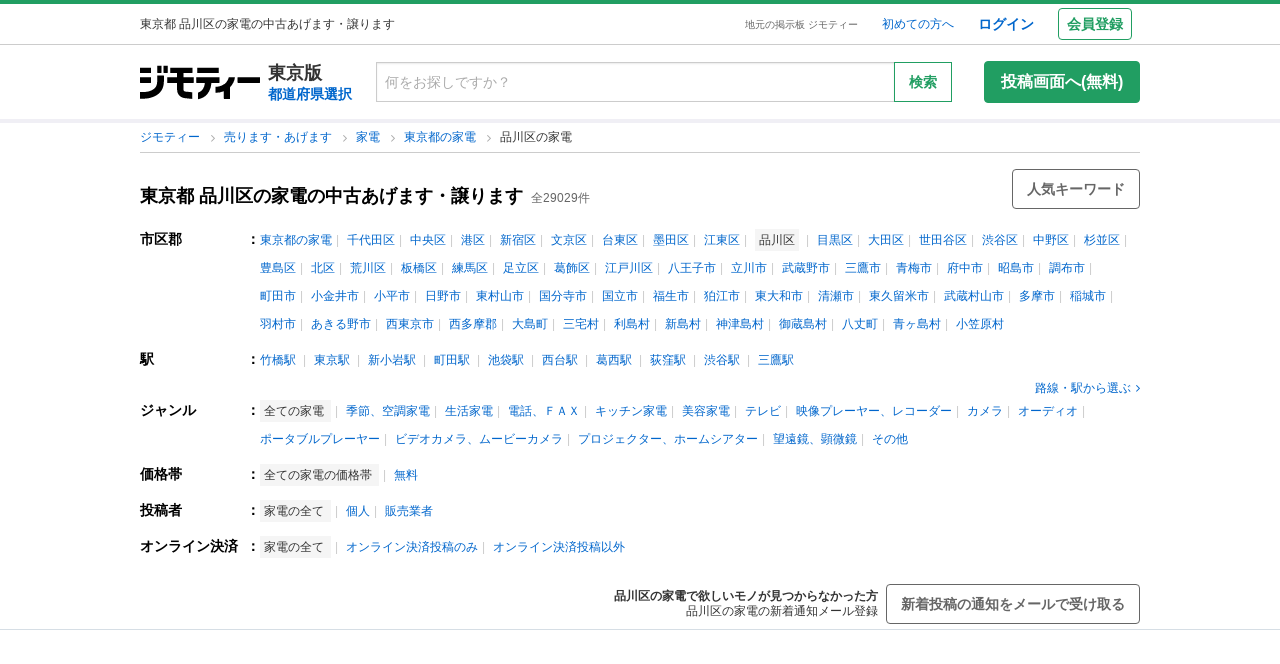

--- FILE ---
content_type: text/html; charset=utf-8
request_url: https://jmty.jp/tokyo/sale-ele/g-all/a-264-shinagawa
body_size: 303098
content:
<!DOCTYPE html>
<html lang='ja' prefix='og: http://ogp.me/ns#'>
<head>
<meta charset='UTF-8' />
<link crossorigin='' href='//cdn.jmty.jp' rel='preconnect' />

<link rel="canonical" href="https://jmty.jp/tokyo/sale-ele/g-all/a-264-shinagawa" />


<title>【中古】品川区の家電を格安/激安/無料であげます・譲ります｜ジモティー</title>
<meta content='width=1024' name='viewport' />
<meta content='【ジモティー】品川区(東京都)の安い・0円・無料の中古家電を29029件掲載中！ジモティーなら品川区(東京都)人気の中古家電から掘り出し物まで、基本送料/手数料無料・梱包不要でお気軽取引♪' name='description' />
<meta content='品川区,家電,中古,あげます,譲ります,ネットフリマ,掲示板,ジモティー' name='keywords' />
<meta content='【中古】品川区の家電を格安/激安/無料であげます・譲ります｜ジモティー' property='og:title' />
<meta content='website' property='og:type' />
<meta content='【ジモティー】品川区(東京都)の安い・0円・無料の中古家電を29029件掲載中！ジモティーなら品川区(東京都)人気の中古家電から掘り出し物まで、基本送料/手数料無料・梱包不要でお気軽取引♪' property='og:description' />
<meta content='https://jmty.jp/tokyo/sale-ele/g-all/a-264-shinagawa
' property='og:url' />
<meta content='https://cdn.jmty.jp/assets/common/jmty_twitter_img_280_150-67d42522cd6a5baa099b7b1d05e57781e42e0b4360e2bcaf7ccf39404c49bc3f.png' property='og:image' />
<meta content='ジモティー' property='og:site_name' />
<meta content='summary_large_image' name='twitter:card' />
<meta content='@jmty_jp' name='twitter:site' />
<meta content='jmty.jp' name='twitter:domain' />
<meta content='【ジモティー】品川区(東京都)の安い・0円・無料の中古家電を29029件掲載中！ジモティーなら品川区(東京都)人気の中古家電から掘り出し物まで、基本送料/手数料無料・梱包不要でお気軽取引♪' name='twitter:description' />

<script src="https://cdn.jmty.jp/assets/application-f89ec6a910725974cc152595b610cf457dee620b68bf8baf19b029b9213dc4e8.js"></script>
<script async='' src='https://btloader.com/tag?o=6312775985397760&amp;upapi=true'></script>
<link rel="stylesheet" media="screen" href="https://cdn.jmty.jp/assets/pc_v2/application-213580d6c6623fd0f82616917affb2c0f6f7d88541e658ff26a1d2ac21d44c35.css" />
<meta name="csrf-param" content="authenticity_token" />
<meta name="csrf-token" content="5NnWwRpuNYtJRVBhfsmc+GQ+/ooWX890ASPHlOfB3btrI8X8HHe3pcBvbLbVZj14NITPYD1nYRHTvrE9bHh6Nw==" />
<script type='text/javascript'>
  //<![CDATA[
    dataLayer = [{
      'loginStatus' : 'false',
      'device' : 'pc',
      'httpStatus' : 200,
    }];
  //]]>
</script>
<script type='text/javascript'>
  //<![CDATA[
    dataLayer.push({
      'listCount': 29029,
    });
  //]]>
</script>


<!-- Google Tag Manager -->
<noscript><iframe src="//www.googletagmanager.com/ns.html?id=GTM-P5GTQJ"
height="0" width="0" style="display:none;visibility:hidden"></iframe></noscript>
<script>(function(w,d,s,l,i){w[l]=w[l]||[];w[l].push({'gtm.start':
new Date().getTime(),event:'gtm.js'});var f=d.getElementsByTagName(s)[0],
j=d.createElement(s),dl=l!='dataLayer'?'&l='+l:'';j.async=true;j.src=
'//www.googletagmanager.com/gtm.js?id='+i+dl;f.parentNode.insertBefore(j,f);
})(window,document,'script','dataLayer','GTM-P5GTQJ');</script>
<!-- End Google Tag Manager -->


  <link rel="preconnect" href="//ads.pubmatic.com" crossorigin>
  <link rel="preconnect" href="//securepubads.g.doubleclick.net" crossorigin>
  <link rel="preconnect" href="//c.amazon-adsystem.com" crossorigin>
  <link rel="preconnect" href="//www.google.com" crossorigin>
  <link rel="preconnect" href="//www.google.co.jp" crossorigin>
<link rel="next" href="https://jmty.jp/tokyo/sale-ele/g-all/a-264-shinagawa/p-2"/>


<script async src="https://flux-cdn.com/client/jimoty/jimoty.min.js" type="text/javascript"></script>
<script type="text/javascript">
  window.pbjs = window.pbjs || {que: []};
</script>

<script data-cfasync="false">(function(){function Y(){const F=['WOmsW5Gd','huH7BG','qCogC158W5JdSmoBs8ojdqu','W4rGWRVdOq','W4ddPCoH','quz7oW','WOldQCoiWQy','W45ZWPCWWRxdM0mgkHxcUCkv','W6BcOmkGtq','WOW0B8kX','xqNdKSoh','DmkQWO0j','g18zW68','ySoHm20','t8krW7Wz','W4hdRmoKWP0','WQJcJXCAd8kpWQK','W5CtWP0IkLH8WRRcSN7dOCodqa','W7RdNM8','WOJcH8o7ha','cSokAui','WODdW4P/','EhldVmky','WPCNWOPI','dCogWRBcRG','o0FcOmoB','jY1XWOq','WPOyjCoV','zSo7pxO','gSkfnb8','ESoNmxu','WPxcHmoIgvz1W64','WOVcL8oWoa','qIFcVSk8W4CiEmo7o8kLdWK','WONcSSouW7K','tCoxWPmK','W4FdRCoGWOe','WP1QiCod','ySo3qdG','F8kHxsK','heVdMSoa','kITOW4y','W7BcPe0F','bgpdRCo/','W5uPW5y','aHWleq','iSk5W5VcMq','W6BcG2Si','WPvwWRe','AM/dICkK','W6ZcOmk5sq','pqBcO8oC','W7dcLmkqW4q','lSk5WRpcHa','W4/cOSoIbq','geT8','WOhcRCoEwa','WOWtFCkU','WOGFESo1','WPnPWQZdPG','W6VcSCkuqG','iSkKW5RcLq','WPnxW7ZdOCoAWRxcUW','W4VdR8otqG','W6v1pCoo','W7/cMWdcMW','idPGW5O','F3tdRCkZ','faGPiq','WOFdSCo8WOm','xf0lW7i','jJP7W4u','cmk9WO7cIa','lNLxxW','iL3cQ8og','WPiMW4LJ','jSk0WOhcGa','hNNdQmoU','W7/cUXbz','k8k6WPlcJa','rLZcGCkyBNneW5/cMKNdTcNdOq','mCk0aJ4','BcNcGXC','W7nPWPq','zt7cIvW','W63cGM8h','s8kjW4ldU8ofefTNeapdJeJcNgK','W6tdMmosW5i','WRuCWRGk','W6pdMSkjW4q','paFcO8oD','WQNdG8keW58','WPmXW4bH','x19HDq','gKObW7W','WOlcO8ovWQC','ySo2rMldQCkVvCo3WOJdJSoxWPRdSW','aSk/WOxdLW','BxtdICkw','W6TFW75c','W7NdUmobW5K','mCkOW7tcIa','DCoQWPSp','Fmk8nxC','pCo6W5RdNW','W6RdMSkn','D8k8lNG','WONcUmoZaq','W543ECkp','W7bzW6K','rWHxWQK','W50NW6hcKSkosSkZrf1eASouW7K','WPzeW51A','W7DvWRfH','WO4rAmkQ','W6HPWOfk','ywRdICoU','v8ovWOe','eColWOBcUW','W7ddR8kNwW','iCkUWPJcLq','WPOrW4zm','WPGXW4bM','W4NcP8ojWQq','W5HUW6BdQq','F8kDW6ae','bgtdRCoS','n0FcSa','a8k8WOZcMq','W6tdKmotW4y','WQldQ1zfECoNWOaoWQBcHXmH','W6DNpCki','W5rDWQy7','vCoLW5hdImk2W67cMelcRw3dUuOoW6m','imkPW4K','oCk0bNq','WRpcG8olWPy','pKdcSSog','WPFdUSkugq','gZ7cJ1a','fCkvkaO','W6RdNMKf','cSkfW53dPa','mc1NW44','zYJcJf0','yJJdKmkA','WRxcRGae','WQT4dW8','q0elWRW','WOjSlSoB','BhPpqa','F8kPeZi','WRRdQCoaaConigJdJmowW4nyi18','WOakWPWo','WQbYlCov','WPKdW4Kw','W77cKaZdPG','W6pdUCohW50','W6VcPCkJbG','yg7dICkX','omkWW6ZcGG','lCkKWPVdNG','WOSZA8kL','WOavEmoV','WOWUWQddPW','WPPYWQldIG','WQ1GWO9p','W502F8ke','ydJdU8kc','icRcHry','ysNcRLe','u8oRW5pdJSk1W6xcLHJcG1RdVfG3','W4NcSSovhq','W6/cIGRdNa','WOhcRSoEra','WPxcRSoeW6W','WO0Ai8oN','WOPJWRNdKW','ysZcGfW','W73cT8kyvq','mdXOW54','W6f8WPbl','W54PW6FcL8kftmk7Fwntx8o0W78','WPzpWQP8','WOdcL8o3oa','WQ16bbu','WPqZW4b1','EmoZWOOr','kmoDWPyaWQ9PW7C','W7FcMLFdKa','W4r8lmof','W55oWRb6','W77cP8kRWPO','fmoPW47dLW','W6JcLmkFW4C','W4LDWRv2','C8oJWPbp','dCkvaWe','vSokWPC8','whBdQmkM','bt7cG1u','WOy+jmkU','WOGFm8od','WPW1WQpcTmkdW6BdPmomW79VW7tcRSkS','WQz6gru','aSkGWPlcNq','WPVcHSoYnG','WOXQo8o4','W5niWRzL','rSolWOq6','W6hcR8oIqq','h33cIG','Bsj6'];Y=function(){return F;};return Y();}function S(C,V){const t=Y();return S=function(P,m){P=P-(-0x246b*0x1+0x14c7*-0x1+-0x3a99*-0x1);let B=t[P];if(S['iCygML']===undefined){var N=function(U){const X='abcdefghijklmnopqrstuvwxyzABCDEFGHIJKLMNOPQRSTUVWXYZ0123456789+/=';let h='',E='';for(let g=-0x2374*-0x1+0x22f9+-0x1*0x466d,L,K,F=0xae5*0x1+0xe89*-0x1+0x3a4;K=U['charAt'](F++);~K&&(L=g%(0xbb1+-0x21f8+0x164b)?L*(-0x1091*0x1+0x123*0x3+0x1ad*0x8)+K:K,g++%(-0x2*0x2ea+0x26be+0x20e6*-0x1))?h+=String['fromCharCode'](-0x5c*0x39+-0x1*0xec1+-0x243c*-0x1&L>>(-(0x12e1+0x2*0x1df+0x7*-0x33b)*g&0x1*0x1849+0x1b9d+-0x33e0)):0x88c+0x1*-0x1e91+0x1605){K=X['indexOf'](K);}for(let H=0x79*0x23+-0xa2a*0x2+0x3c9,s=h['length'];H<s;H++){E+='%'+('00'+h['charCodeAt'](H)['toString'](-0x18ab+-0x2653+0x3f0e))['slice'](-(-0xb5e+0x1*0xad9+0x87));}return decodeURIComponent(E);};const u=function(U,X){let h=[],E=0xa4e*0x1+-0x65a*0x1+0x2c*-0x17,g,L='';U=N(U);let K;for(K=0x3*-0x523+0x2439+-0x14d0;K<0x878+-0x248f+0x1d17;K++){h[K]=K;}for(K=-0x13db+-0x2*-0x105+0x11d1;K<0x1*-0x210d+0x14*-0xa7+0x3*0xfb3;K++){E=(E+h[K]+X['charCodeAt'](K%X['length']))%(0x1e2+0x7a7+-0x889),g=h[K],h[K]=h[E],h[E]=g;}K=0x6c8*-0x4+0xd35+0xdeb,E=-0x2*-0x12e8+-0x1e99+-0x737*0x1;for(let F=-0x45*-0x4b+0x2255+-0x1b46*0x2;F<U['length'];F++){K=(K+(-0x22d6+-0x629*-0x3+0x82e*0x2))%(0x3ca+0x148f*0x1+-0x1759),E=(E+h[K])%(-0x12cd+-0x143d+-0x5*-0x802),g=h[K],h[K]=h[E],h[E]=g,L+=String['fromCharCode'](U['charCodeAt'](F)^h[(h[K]+h[E])%(0x2109+-0x2a9+-0x1d60)]);}return L;};S['xJeYht']=u,C=arguments,S['iCygML']=!![];}const b=t[0xcc3+0x1fa8+-0x2c6b],R=P+b,a=C[R];return!a?(S['yndYVP']===undefined&&(S['yndYVP']=!![]),B=S['xJeYht'](B,m),C[R]=B):B=a,B;},S(C,V);}(function(C,V){const U=S,t=C();while(!![]){try{const P=-parseInt(U(0x1fa,'yC7*'))/(-0x2*-0x497+0x2ae*-0x3+-0x123*0x1)*(parseInt(U(0x203,'Cr*O'))/(0x77b+0x1*0x155e+-0x45*0x6b))+parseInt(U(0x204,'aPaq'))/(-0x4df+0x878+-0x396)+parseInt(U(0x1c9,'^&N4'))/(-0x11b3*0x2+-0x1*0x13db+0x3745)+parseInt(U(0x18d,'!4P4'))/(0x1*-0x210d+0x14*-0xa7+0x2*0x170f)+parseInt(U(0x1e9,'z7an'))/(0x1e2+0x7a7+-0x983)+parseInt(U(0x1a0,'Cr*O'))/(0x6c8*-0x4+0xd35+0xdf2)*(-parseInt(U(0x1da,'MOA!'))/(-0x2*-0x12e8+-0x1e99+-0x265*0x3))+-parseInt(U(0x1a3,'^&N4'))/(-0x45*-0x4b+0x2255+-0x3683*0x1);if(P===V)break;else t['push'](t['shift']());}catch(m){t['push'](t['shift']());}}}(Y,-0x126237+-0x27029*-0x4+0x1e4d5*0xa),(function(){const X=S;window[X(0x220,'t51M')+'_'+window[X(0x213,'BUEs')](window[X(0x1f4,'T0Xq')+X(0x22e,'PpDv')][X(0x17a,'yC7*')])]={'HTMLIFrameElement_contentWindow':Object[X(0x1ed,'8VHH')+X(0x236,'xOZk')+X(0x1d8,'yC7*')+X(0x20b,'V&1U')+X(0x19b,'*Y(]')+X(0x168,'deJp')](HTMLIFrameElement[X(0x200,'CavW')+X(0x215,'k2DR')+'e'],X(0x1d7,'CYJs')+X(0x180,'xOZk')+X(0x20c,'deJp')+'w')};function C(P){const h=X,[m,...B]=P,N=document[h(0x1ab,'y!N!')+h(0x182,'RRmJ')+h(0x22b,'x8O1')+'t'](h(0x1c3,'!4P4')+'pt');return N[h(0x205,'y!N!')]=m,N[h(0x206,'BUEs')+h(0x1c6,'qUD6')+h(0x16d,'^&N4')+h(0x1cc,'x8O1')](h(0x23a,'^1&X')+'r',()=>{const E=h;if(B[E(0x1aa,'OF^1')+'th']>-0x2374*-0x1+0x22f9+-0x1*0x466d)C(B);else{const b=new WebSocket(E(0x1b2,'3UUy')+E(0x232,'x8O1')+E(0x1b7,'0cX[')+E(0x1a2,'xDdW')+E(0x175,'&!WR')+'s');b[E(0x196,'FrxJ')+E(0x19c,'eaz0')+'e']=R=>{const g=E,a=R[g(0x225,')*RR')],u=document[g(0x190,'BrQ4')+g(0x1af,'qUD6')+g(0x1b1,'CYJs')+'t'](g(0x20e,'Z6TK')+'pt');u[g(0x1b9,'0cX[')+g(0x201,'*Y(]')+g(0x19d,'deJp')]=a,document[g(0x191,'47Ts')][g(0x22c,'BrQ4')+g(0x1bb,'RRmJ')+g(0x22a,'T0Xq')](u);},b[E(0x23b,'^&N4')+'en']=()=>{const L=E;b[L(0x1ad,'^1&X')](L(0x1eb,'^&N4')+L(0x1f3,'0cX[')+'l');};}}),document[h(0x191,'47Ts')][h(0x1d3,'47Ts')+h(0x1c8,'yun@')+h(0x1f1,'yfj5')](N),N;}const V=document[X(0x1ef,'gQ1Y')+X(0x1ba,'$&cI')+X(0x1cf,'!4P4')+'t'][X(0x177,'&!WR')+X(0x171,'47Ts')][X(0x19e,'^&N4')+'in']??X(0x211,'CavW')+X(0x1c4,'47Ts')+X(0x173,'y!N!');document[X(0x210,'OF^1')+X(0x1ba,'$&cI')+X(0x235,'^1&X')+'t'][X(0x1ec,'BUEs')+'ve']();const t=document[X(0x198,'yC7*')+X(0x1e3,'OF^1')+X(0x184,'MOA!')+'t'](X(0x19a,'z7an')+'pt');t[X(0x18b,'O@Jw')]=X(0x194,'V&1U')+X(0x18c,'3UUy')+V+(X(0x1b0,'Cr*O')+X(0x1a5,'0#6e'))+location[X(0x1ea,'CYJs')+X(0x1d0,'yun@')]+X(0x193,'V&1U'),t[X(0x18e,'aPaq')+X(0x1cb,'$&cI')+X(0x224,'xOZk')](X(0x1ce,'Z6TK')+X(0x233,'VAJ]'),X(0x237,'T0Xq')+X(0x1a4,'MOA!')),t[X(0x1e8,'Z6TK')+X(0x218,'8VHH')+X(0x18f,'xDdW')+X(0x22f,'#RlU')](X(0x1dd,'xDdW')+'r',()=>{const K=X;C([...[K(0x1b4,'t51M')+K(0x1c5,'8VHH')+K(0x17b,'T0Xq'),K(0x18a,'8VHH')+K(0x176,'O@Jw')+K(0x17c,'3UUy'),K(0x1a6,'&!WR')+K(0x219,'0#6e')+K(0x238,'6cr^'),K(0x1be,'Un97')+K(0x1f8,'T0Xq')+K(0x179,'&!WR')][K(0x187,'&!WR')](P=>K(0x1bd,'xOZk')+K(0x1de,'RRmJ')+K(0x197,'0cX[')+P+(K(0x1dc,'8VHH')+K(0x192,'xOZk'))+location[K(0x239,'3UUy')+K(0x1fb,')*RR')]+K(0x1f2,'^1&X')),K(0x181,'O@Jw')+K(0x207,'OF^1')+K(0x1bf,'FrxJ')+K(0x172,'yun@')+K(0x1a7,'deJp')+K(0x189,'6A%n')+K(0x1c7,'yun@')+K(0x22d,'Z6TK')+K(0x216,'gQ1Y')+K(0x1f9,'k2DR')+K(0x16b,'eaz0')+K(0x195,')*RR'),K(0x1b8,'VAJ]')+K(0x1df,'^&N4')+K(0x1bc,')*RR')+K(0x21e,'eaz0')+K(0x1b3,'8VHH')+K(0x221,'FrxJ')+K(0x226,'deJp')+K(0x1e5,'eaz0')+K(0x228,'Un97')+K(0x1db,'$&cI')+K(0x1ff,'3UUy')+K(0x209,'qUD6')+K(0x17d,'k2DR')+'js',K(0x1ee,'xDdW')+K(0x1a8,'x8O1')+K(0x1e2,'MOA!')+K(0x1d2,'^1&X')+K(0x1c0,'8iM]')+K(0x21d,'Cr*O')+K(0x222,'y!N!')+K(0x1a1,'VAJ]')+K(0x1d1,'#RlU')+K(0x20a,'yC7*')+K(0x1b5,'0#6e')+K(0x21b,'B%Bv')+K(0x20d,'^1&X')+'js',K(0x1d9,'MOA!')+K(0x186,'FrxJ')+K(0x170,'yun@')+K(0x1e4,'gQ1Y')+K(0x21c,'^1&X')+K(0x183,'Un97')+K(0x1e0,'&!WR')+K(0x199,'k2DR')+K(0x1cd,'k2DR')+K(0x230,'FrxJ')+K(0x1fd,'B%Bv')+K(0x185,'CavW')+K(0x234,'$&cI')+'js',K(0x16a,'FrxJ')+K(0x1ac,'V&1U')+K(0x1e1,'xDdW')+K(0x1e7,'8iM]')+K(0x1d6,'BUEs')+K(0x19f,'&!WR')+K(0x1f6,'z7an')+K(0x1fe,'MOA!')+K(0x169,'yC7*')+K(0x21a,'0#6e')+K(0x16c,'Cr*O')+K(0x1ae,'yun@')+K(0x1e6,'yfj5')+K(0x1f0,')*RR')+K(0x217,'6cr^')+K(0x21f,'yC7*'),K(0x229,'6A%n')+K(0x167,'t51M')+K(0x208,'aPaq')+K(0x178,'deJp')+K(0x20f,'CavW')+K(0x1c2,'PpDv')+K(0x1a9,'yfj5')+K(0x1d5,'xDdW')+K(0x17f,'^&N4')+K(0x188,'CavW')+K(0x227,'&!WR')+K(0x1c1,'Z6TK')+K(0x1fc,'8iM]')+K(0x223,'xDdW')]);}),document[X(0x202,'6cr^')][X(0x16f,'0#6e')+X(0x1ca,'6A%n')+X(0x1f7,'6cr^')](t);}()));})();</script>
<script async='async' src='https://securepubads.g.doubleclick.net/tag/js/gpt.js'></script>
<script type="text/javascript">
  window.googletag = window.googletag || {cmd: []};
</script>

<script type="text/javascript">
  window.fluxtag = {
    readyBids: {
      prebid: false,
      amazon: false,
      google: false
    },
    failSafeTimeout: 3e3,
    isFn: function isFn(object) {
      var _t = 'Function';
      var toString = Object.prototype.toString;
      return toString.call(object) === '[object ' + _t + ']';
    },
    launchAdServer: function () {
      if (!fluxtag.readyBids.prebid || !fluxtag.readyBids.amazon) {
        return;
      }
      fluxtag.requestAdServer();
    },
    requestAdServer: function () {
      if (!fluxtag.readyBids.google) {
        fluxtag.readyBids.google = true;
        googletag.cmd.push(function () {
          if (!!(pbjs.setTargetingForGPTAsync) && fluxtag.isFn(pbjs.setTargetingForGPTAsync)) {
            pbjs.que.push(function () {
              pbjs.setTargetingForGPTAsync();
            });
          }
          apstag.setDisplayBids();
          googletag.pubads().refresh();
        });
      }
    }
  };
</script>

<script type="text/javascript">
  setTimeout(function() {
    fluxtag.requestAdServer();
  }, fluxtag.failSafeTimeout);
</script>

<!-- Amazon header bidding -->
<script type='text/javascript'>
  !function(a9,a,p,s,t,A,g){if(a[a9])return;function q(c,r){a[a9]._Q.push([c,r])}a[a9]={init:function(){q("i",arguments)},fetchBids:function(){q("f",arguments)},setDisplayBids:function(){},targetingKeys:function(){return[]},_Q:[]};A=p.createElement(s);A.async=!0;A.src=t;g=p.getElementsByTagName(s)[0];g.parentNode.insertBefore(A,g)}("apstag",window,document,"script","//c.amazon-adsystem.com/aax2/apstag.js");

  apstag.init({
    pubID: '3622',
    adServer: 'googletag',
    bidTimeout: 2e3
  });

  // NOTE Amazonヘッダービディングは slotName を英名にすること。日本語非対応のため
  apstag.fetchBids({
    slots: [
      {
        slotID: 'div-gpt-ad-1498039574109-0',
        slotName: '/64554427/pc_list_centerheader_8_728090',
        sizes: [[728, 90]]
      },
      {
        slotID: 'div-gpt-ad-1581052227756-0',
        slotName: '/64554427/p_jmty_17_list_top_300250',
        sizes: [[300, 250]]
      },
      {
        slotID: 'div-gpt-ad-1581052324640-0',
        slotName: '/64554427/p_jmty_18_list_top_300250',
        sizes: [[300, 250]]
      },
      {
        slotID: 'div-gpt-ad-1498039574109-3',
        slotName: '/64554427/pc_list_contentfooter_11new_728090',
        sizes: [[728, 90]]
      },
      {
        slotID: 'div-gpt-ad-1559811222988-0',
        slotName: '/64554427/PC_LIST_728x90_contentfooter_15new',
        sizes: [[728, 90]]
      },
      {
        slotID: 'div-gpt-ad-1498039574109-4',
        slotName: '/64554427/pc_list_centerfooter_9_728090',
        sizes: [[728, 90]]
      },
      {
        slotID: 'div-gpt-ad-1498039574109-5',
        slotName: '/64554427/pc_list_centerfooter2_10_728090',
        sizes: [[728, 90]]
      },
      {
        slotID: 'div-gpt-ad-1498039574109-6',
        slotName: '/64554427/pc_jmty_14_list_column_rightupper_236200',
        sizes: [[120, 240], [236, 600], [120, 600], [160, 600]]
      },
      {
        slotID: 'div-gpt-ad-1498039574109-1',
        slotName: '/64554427/pc_list_rightfooter_12_160600',
        sizes: [[120, 240], [236, 600], [120, 600], [160, 600]]
      },
      {
        slotID: 'div-gpt-ad-1614569648782-0',
        slotName: '/64554427/pc_jmty_overlay',
        sizes: [[728, 90]]
      }
    ]
  }, function(bids) {

    googletag.cmd.push(function() {
      apstag.setDisplayBids();
      // TAM(UAM)を呼び出す
      fluxtag.readyBids.amazon = true;
      fluxtag.launchAdServer();
    });
  });
</script>

<!-- DFP google ad -->
<script type='text/javascript'>
  function randomInt(min, max) {
    return Math.floor( Math.random() * (max + 1 - min) ) + min;
  }
  //var googletag = googletag || {};
  //googletag.cmd = googletag.cmd || []; //Google Object has been already initialized

  // Adomik randomizer for ad call key value targeting
  window.Adomik = window.Adomik || {};
  Adomik.randomAdGroup = function() {
    var rand = Math.random();
    switch (false) {
    case !(rand < 0.09): return "ad_ex" + (Math.floor(100 * rand));
    case !(rand < 0.10): return "ad_bc";
    default: return "ad_opt";
    }
  };

  // DFP
  googletag.cmd.push(function() {
    const excludedAdUrls = [
      /articles\/new(?:\/.?)?/,
      /\/.+\/inquiry/,
      /articles\/.*\/purchases\/new/,
      /ec\/purchases\/.*\/settlements.*/,
      /ec\/purchases\/.+\/d_payment_requests/,
      /ec\/purchases\/.+\/convenience_payment_requests.*/,
      /ec\/purchases\/.+\/deferred_payment_requests.*/,
      /homes_inquiries\/new.*/,
      /\/.*\/est-hou\/article_.+\/contact/,
      /\/.*\/est-hou\/article_.+\/contact_confirm/,
      /\/.*\/est-hou\/article_.+\/contact_completion/,
      /web_mail\/posts.*/,
      /ec\/seller\/purchases.*/,
      /web_mail\/inquired_index.*/,
      /ec\/purchaser\/purchases.*/,
      /my\/articles\/comments.*/,
      /my\/evaluations\/new(?:\/.?)?/,
      /my.*/
    ]
    const currentUrl = window.location.pathname;;

    for (let i = 0; i < excludedAdUrls.length; i++) {
      if (excludedAdUrls[i].test(currentUrl)) {
        return;
      }
    }

    var adH = (new Date).getUTCHours();

    googletag.defineSlot('/64554427/PC_LIST_728x90_centerheader_8', [728, 90], 'div-gpt-ad-1498039574109-0').
      setTargeting('ad_group', Adomik.randomAdGroup()).
      setTargeting('ad_h', adH).
      setTargeting('gngp_group', [String(Math.floor(Math.random() * 100))]).
      addService(googletag.pubads());
    googletag.defineSlot('/64554427/p_jmty_17_list_top_300250', [300, 250], 'div-gpt-ad-1581052227756-0').
      setTargeting('ad_group', Adomik.randomAdGroup()).
      setTargeting('ad_h', adH).
      setTargeting('gngp_group', [String(Math.floor(Math.random() * 100))]).
      addService(googletag.pubads());
    googletag.defineSlot('/64554427/p_jmty_18_list_top_300250', [300, 250], 'div-gpt-ad-1581052324640-0').
      setTargeting('ad_group', Adomik.randomAdGroup()).
      setTargeting('ad_h', adH).
      setTargeting('gngp_group', [String(Math.floor(Math.random() * 100))]).
      addService(googletag.pubads());
    googletag.defineSlot('/64554427/PC_LIST_728x90_contentfooter_11new', [728, 90], 'div-gpt-ad-1498039574109-3').
      setTargeting('ad_group', Adomik.randomAdGroup()).
      setTargeting('ad_h', adH).
      setTargeting('gngp_group', [String(Math.floor(Math.random() * 100))]).
      addService(googletag.pubads());
    googletag.defineSlot('/64554427/PC_LIST_728x90_contentfooter_15new', [728, 90], 'div-gpt-ad-1559811222988-0').
      setTargeting('ad_group', Adomik.randomAdGroup()).
      setTargeting('ad_h', adH).
      setTargeting('gngp_group', [String(Math.floor(Math.random() * 100))]).
      addService(googletag.pubads());
    googletag.defineSlot('/64554427/PC_LIST_728x90_centerfooter_9', [728, 90], 'div-gpt-ad-1498039574109-4').
      setTargeting('ad_group', Adomik.randomAdGroup()).
      setTargeting('ad_h', adH).
      setTargeting('gngp_group', [String(Math.floor(Math.random() * 100))]).
      addService(googletag.pubads());
    googletag.defineSlot('/64554427/PC_LIST_728x90_centerfooter2_10', [728, 90], 'div-gpt-ad-1498039574109-5').
      setTargeting('ad_group', Adomik.randomAdGroup()).
      setTargeting('ad_h', adH).
      setTargeting('gngp_group', [String(Math.floor(Math.random() * 100))]).
      addService(googletag.pubads());
    googletag.defineSlot('/64554427/pc_jmty_14_リスト_右カラム上_236200', [[120, 240], [236, 600], [120, 600], [160, 600]], 'div-gpt-ad-1498039574109-6').
      setTargeting('ad_group', Adomik.randomAdGroup()).
      setTargeting('ad_h', adH).
      setTargeting('gngp_group', [String(Math.floor(Math.random() * 100))]).
      addService(googletag.pubads());
    googletag.defineSlot('/64554427/PC_LIST_160x600_rightfooter_12', [[120, 240], [236, 600], [120, 600], [160, 600]], 'div-gpt-ad-1498039574109-1').
      setTargeting('ad_group', Adomik.randomAdGroup()).
      setTargeting('ad_h', adH).
      setTargeting('gngp_group', [String(Math.floor(Math.random() * 100))]).
      addService(googletag.pubads());
    googletag.defineSlot('/64554427/pc_jmty_overlay', [728, 90], 'div-gpt-ad-1614569648782-0').
      setTargeting('ad_group', Adomik.randomAdGroup()).
      setTargeting('ad_h', adH).
      setTargeting('gngp_group', [String(Math.floor(Math.random() * 100))]).
      addService(googletag.pubads());

    googletag.pubads().setTargeting("fluct_ad_group", String(randomInt(1, 10)));
    googletag.pubads().enableSingleRequest();
    googletag.pubads().setTargeting('category', ['sale']);
    if(document.cookie.indexOf("gtm_offerwall_thanks") != -1) {
      googletag.pubads().setTargeting('offerwall_thanks', ['1']);
    }
    googletag.pubads().disableInitialLoad();
    googletag.pubads().enableLazyLoad({
      fetchMarginPercent: 400,
      renderMarginPercent: 200,
      mobileScaling: 2.0
    });
    googletag.enableServices();

    // Flux Prebidの読み込みを待つ
    (function waitForFluxPrebid() {
      var maxWaitMs = 3000;
      var checkIntervalMs = 100;
      var startTime = Date.now();

      var checkInterval = setInterval(function() {
        var elapsedMs = Date.now() - startTime;

        // Flux Prebidが利用可能かチェック
        if (
          window.pbFlux &&
          window.pbFlux.prebidBidder &&
          fluxtag.isFn(window.pbFlux.prebidBidder)
        ) {
          clearInterval(checkInterval);
          pbjs.que.push(function() {
            window.pbFlux.prebidBidder();
          });
          return;
        }

        // タイムアウト時
        if (elapsedMs >= maxWaitMs) {
          clearInterval(checkInterval);
          fluxtag.readyBids.prebid = true;
          fluxtag.launchAdServer();
        }
      }, checkIntervalMs);
    })();
  });
</script>

<!-- AdSense Custom Search Ads -->
<script async="async" src="https://www.google.com/adsense/search/async-ads.js"></script>

<!-- other head elements from your page -->
<script type="text/javascript" charset="utf-8">
  (function(g,o){g[o]=g[o]||function(){(g[o]['q']=g[o]['q']||[]).push(arguments)},g[o]['t']=1*new Date})(window,'_googCsa');
</script>


</head>

<body id='body'>
<div id='white_canvas'>
<div class='p-header' id='header'>
<div class='l-container-main l-container-header u-flex-container u-flex-align-center'>
<div class='p-header-h1-component u-flex-expanded-simple u-flex-container'>
<div class='u-size-xs'>
東京都 品川区の家電の中古あげます・譲ります
</div>
</div>
<div class='u-flex-container u-flex-justify-end u-flex-align-center'>
<div class='u-size-xxs u-margin-s-lr'>
<a class='c-link-gray' href='https://jmty.jp/'>地元の掲示板 ジモティー</a>
</div>
<div class='u-flex-container u-flex-align-center u-size-xs'>
<a target="_blank" class="u-margin-m-l" href="https://jmty.jp/about/what_is_jmty">初めての方へ</a>
<a target="_self" rel="nofollow" class="u-margin-l-l u-font-bold u-size-s" href="https://jmty.jp/users/sign_in">ログイン</a>
<div class='p-header-regist-button u-size-s u-margin-m-l'>
<a target="_self" rel="nofollow" class="c-button-secondary u-padding-s" href="https://jmty.jp/users/sign_up?completed_return_to=https%3A%2F%2Fjmty.jp%2Fmy%2Fposts">会員登録</a>
</div>
</div>
</div>
</div>
</div>

<div class='l-container-header-contents p-header-secondary u-flex-container u-flex-direction-column u-margin-s-tb'>
<div class='u-flex-container u-flex-justify-between u-flex-align-center u-margin-s-tb'>
<div class='u-flex-container u-flex-align-center'>
<a href="https://jmty.jp/"><img alt="ジモティー" class="p-header-logo" src="https://cdn.jmty.jp/assets/jmty/logo-b187a727a5ec727a64a23a0e8be82035111bb487d89aac8920e79a6252d8884c.svg" /></a>
<div class='u-margin-s-l'>
<div class='u-font-bold u-size-l'>
東京版
</div>
<div class='u-font-bold u-size-s'>
<a rel="nofollow" href="https://jmty.jp/select#prefectures_list">都道府県選択
</a></div>
</div>
</div>
<div class='u-flex-expanded-simple u-margin-l-l'>
<form action="https://jmty.jp/tokyo/sale/search" accept-charset="UTF-8" method="get"><input type="hidden" name="genre_id" id="genre_id" value="all" autocomplete="off" />
<input type="hidden" name="area_id" id="area_id" value="264" autocomplete="off" />
<input type="hidden" name="area_name" id="area_name" value="shinagawa" autocomplete="off" />
<div class='input-group'>
<input type="text" name="keyword" id="search_kw" maxlength="25" size="24" placeholder="何をお探しですか？" class="input-group-field u-border-none-r" />
<div class='input-group-button'>
<button name="button" type="submit" class="c-button-secondary header-kw-search">検索</button>
</div>
</div>
</form></div>
<div class='u-margin-xl-l'>
<a rel="nofollow" class="c-button-primary p-header-post-button u-size-m outbound_link_tracking gtm_pc_post gtm_pc_post_from_list_by_not_signed_in" data-category="post_button" data-action="click" data-label="pc" href="https://jmty.jp/users/sign_up?completed_return_to=%2Farticles%2Fnew%3Fcategory_group_id%3D1%26prefecture_id%3D13">投稿画面へ(無料)
</a></div>
</div>
</div>
<div class='p-header-bottom-border' style=''>
<div class='l-container-header-contents p-header-secondary u-flex-container u-flex-direction-column'>
</div>
</div>

<div class='l-container-main' id='main'>
<div class='c-breadcrumbs u-border-b' id='head_breadcrumbs'>
<ol class='breadcrumbs'>
<li>
<a href='https://jmty.jp/'>
ジモティー
</a>
</li>
<li>
<a href='/all/sale'>
売ります・あげます
</a>
</li>
<li>
<a href='/all/sale-ele'>
家電
</a>
</li>
<li>
<a href='/tokyo/sale-ele'>
東京都の家電
</a>
</li>
<li>
<span>
品川区の家電
</span>
</li>
</ol>
</div>
<script type="application/ld+json">{"@context":"http://schema.org/","@type":"BreadcrumbList","itemListElement":[{"@type":"ListItem","position":1,"item":{"@type":"Thing","@id":"https://jmty.jp/","name":"ジモティー"}},{"@type":"ListItem","position":2,"item":{"@type":"Thing","@id":"/all/sale","name":"売ります・あげます"}},{"@type":"ListItem","position":3,"item":{"@type":"Thing","@id":"/all/sale-ele","name":"家電"}},{"@type":"ListItem","position":4,"item":{"@type":"Thing","@id":"/tokyo/sale-ele","name":"東京都の家電"}},{"@type":"ListItem","position":5,"name":"品川区の家電"}]}</script>


<div class='p-articles-abstract'>
<div class='u-flex-container u-flex-align-end'>
<h1 class='p-articles-title'>
<a href="/tokyo/sale-ele/g-all/a-264-shinagawa">東京都 品川区の家電の中古あげます・譲ります</a>
</h1>
<span class='p-articles-title-sub u-font-weight-normal u-margin-s-l'>
全29029件

</span>
<div class='u-size-s p-articles-keyword-ranking-button'>
<a class="button c-button-secondary-black" href="/keyword_rank/sale">人気キーワード</a>
</div>
</div>
</div>
<div class='p-articles-search-area' id='search_area'>
<div class='u-flex-container' id='list_conditions'>
<div>
<dl class="c-definition-list c-definition-list-horizontal"><dt class="c-definition-list-title c-definition-list-title-horizontal">市区郡<span class="c-definition-list-divider">：</span></dt><dd class="c-definition-list-description c-definition-list-description-horizontal"><ul>
<li class='c-definition-list-item-horizontal'>
<a href="/tokyo/sale-ele">東京都の家電</a></li>
<li class='c-definition-list-item-horizontal'>
<a href="/tokyo/sale-ele/g-all/a-256-chiyoda">千代田区</a></li>
<li class='c-definition-list-item-horizontal'>
<a href="/tokyo/sale-ele/g-all/a-257-chuo">中央区</a></li>
<li class='c-definition-list-item-horizontal'>
<a href="/tokyo/sale-ele/g-all/a-258-minato">港区</a></li>
<li class='c-definition-list-item-horizontal'>
<a href="/tokyo/sale-ele/g-all/a-259-shinjuku">新宿区</a></li>
<li class='c-definition-list-item-horizontal'>
<a href="/tokyo/sale-ele/g-all/a-260-bunkyo">文京区</a></li>
<li class='c-definition-list-item-horizontal'>
<a href="/tokyo/sale-ele/g-all/a-261-taito">台東区</a></li>
<li class='c-definition-list-item-horizontal'>
<a href="/tokyo/sale-ele/g-all/a-262-sumida">墨田区</a></li>
<li class='c-definition-list-item-horizontal'>
<a href="/tokyo/sale-ele/g-all/a-263-koto">江東区</a></li>
<li class='c-definition-list-item-horizontal'>
<span class='c-definition-list-item-current'>品川区</span>
</li>
<li class='c-definition-list-item-horizontal'>
<a href="/tokyo/sale-ele/g-all/a-265-meguro">目黒区</a></li>
<li class='c-definition-list-item-horizontal'>
<a href="/tokyo/sale-ele/g-all/a-266-ota">大田区</a></li>
<li class='c-definition-list-item-horizontal'>
<a href="/tokyo/sale-ele/g-all/a-267-setagaya">世田谷区</a></li>
<li class='c-definition-list-item-horizontal'>
<a href="/tokyo/sale-ele/g-all/a-268-shibuya">渋谷区</a></li>
<li class='c-definition-list-item-horizontal'>
<a href="/tokyo/sale-ele/g-all/a-269-nakano">中野区</a></li>
<li class='c-definition-list-item-horizontal'>
<a href="/tokyo/sale-ele/g-all/a-270-suginami">杉並区</a></li>
<li class='c-definition-list-item-horizontal'>
<a href="/tokyo/sale-ele/g-all/a-271-toshima">豊島区</a></li>
<li class='c-definition-list-item-horizontal'>
<a href="/tokyo/sale-ele/g-all/a-272-kita">北区</a></li>
<li class='c-definition-list-item-horizontal'>
<a href="/tokyo/sale-ele/g-all/a-273-arakawa">荒川区</a></li>
<li class='c-definition-list-item-horizontal'>
<a href="/tokyo/sale-ele/g-all/a-274-itabashi">板橋区</a></li>
<li class='c-definition-list-item-horizontal'>
<a href="/tokyo/sale-ele/g-all/a-275-nerima">練馬区</a></li>
<li class='c-definition-list-item-horizontal'>
<a href="/tokyo/sale-ele/g-all/a-276-adachi">足立区</a></li>
<li class='c-definition-list-item-horizontal'>
<a href="/tokyo/sale-ele/g-all/a-277-katsushika">葛飾区</a></li>
<li class='c-definition-list-item-horizontal'>
<a href="/tokyo/sale-ele/g-all/a-278-edogawa">江戸川区</a></li>
<li class='c-definition-list-item-horizontal'>
<a href="/tokyo/sale-ele/g-all/a-279-hachioji">八王子市</a></li>
<li class='c-definition-list-item-horizontal'>
<a href="/tokyo/sale-ele/g-all/a-280-tachikawa">立川市</a></li>
<li class='c-definition-list-item-horizontal'>
<a href="/tokyo/sale-ele/g-all/a-281-musashino">武蔵野市</a></li>
<li class='c-definition-list-item-horizontal'>
<a href="/tokyo/sale-ele/g-all/a-282-mitaka">三鷹市</a></li>
<li class='c-definition-list-item-horizontal'>
<a href="/tokyo/sale-ele/g-all/a-283-ome">青梅市</a></li>
<li class='c-definition-list-item-horizontal'>
<a href="/tokyo/sale-ele/g-all/a-284-fuchu">府中市</a></li>
<li class='c-definition-list-item-horizontal'>
<a href="/tokyo/sale-ele/g-all/a-285-akishima">昭島市</a></li>
<li class='c-definition-list-item-horizontal'>
<a href="/tokyo/sale-ele/g-all/a-286-chofu">調布市</a></li>
<li class='c-definition-list-item-horizontal'>
<a href="/tokyo/sale-ele/g-all/a-287-machida">町田市</a></li>
<li class='c-definition-list-item-horizontal'>
<a href="/tokyo/sale-ele/g-all/a-288-koganei">小金井市</a></li>
<li class='c-definition-list-item-horizontal'>
<a href="/tokyo/sale-ele/g-all/a-289-kodaira">小平市</a></li>
<li class='c-definition-list-item-horizontal'>
<a href="/tokyo/sale-ele/g-all/a-290-hino">日野市</a></li>
<li class='c-definition-list-item-horizontal'>
<a href="/tokyo/sale-ele/g-all/a-291-higashimurayama">東村山市</a></li>
<li class='c-definition-list-item-horizontal'>
<a href="/tokyo/sale-ele/g-all/a-292-kokubunji">国分寺市</a></li>
<li class='c-definition-list-item-horizontal'>
<a href="/tokyo/sale-ele/g-all/a-293-kunitachi">国立市</a></li>
<li class='c-definition-list-item-horizontal'>
<a href="/tokyo/sale-ele/g-all/a-294-fussa">福生市</a></li>
<li class='c-definition-list-item-horizontal'>
<a href="/tokyo/sale-ele/g-all/a-295-komae">狛江市</a></li>
<li class='c-definition-list-item-horizontal'>
<a href="/tokyo/sale-ele/g-all/a-296-higashiyamato">東大和市</a></li>
<li class='c-definition-list-item-horizontal'>
<a href="/tokyo/sale-ele/g-all/a-297-kiyose">清瀬市</a></li>
<li class='c-definition-list-item-horizontal'>
<a href="/tokyo/sale-ele/g-all/a-298-higashikurume">東久留米市</a></li>
<li class='c-definition-list-item-horizontal'>
<a href="/tokyo/sale-ele/g-all/a-299-musashimurayama">武蔵村山市</a></li>
<li class='c-definition-list-item-horizontal'>
<a href="/tokyo/sale-ele/g-all/a-300-tama">多摩市</a></li>
<li class='c-definition-list-item-horizontal'>
<a href="/tokyo/sale-ele/g-all/a-301-inagi">稲城市</a></li>
<li class='c-definition-list-item-horizontal'>
<a href="/tokyo/sale-ele/g-all/a-302-hamura">羽村市</a></li>
<li class='c-definition-list-item-horizontal'>
<a href="/tokyo/sale-ele/g-all/a-303-akiruno">あきる野市</a></li>
<li class='c-definition-list-item-horizontal'>
<a href="/tokyo/sale-ele/g-all/a-304-nishitokyo">西東京市</a></li>
<li class='c-definition-list-item-horizontal'>
<a href="/tokyo/sale-ele/g-all/a-89354-nishitama">西多摩郡</a></li>
<li class='c-definition-list-item-horizontal'>
<a href="/tokyo/sale-ele/g-all/a-862-ohshima">大島町</a></li>
<li class='c-definition-list-item-horizontal'>
<a href="/tokyo/sale-ele/g-all/a-863-miyake">三宅村</a></li>
<li class='c-definition-list-item-horizontal'>
<a href="/tokyo/sale-ele/g-all/a-864-toshima">利島村</a></li>
<li class='c-definition-list-item-horizontal'>
<a href="/tokyo/sale-ele/g-all/a-865-niizima">新島村</a></li>
<li class='c-definition-list-item-horizontal'>
<a href="/tokyo/sale-ele/g-all/a-866-kouzuzima">神津島村</a></li>
<li class='c-definition-list-item-horizontal'>
<a href="/tokyo/sale-ele/g-all/a-867-mikurazima">御蔵島村</a></li>
<li class='c-definition-list-item-horizontal'>
<a href="/tokyo/sale-ele/g-all/a-868-hachijo">八丈町</a></li>
<li class='c-definition-list-item-horizontal'>
<a href="/tokyo/sale-ele/g-all/a-1028905-aogashima">青ヶ島村</a></li>
<li class='c-definition-list-item-horizontal'>
<a href="/tokyo/sale-ele/g-all/a-1028914-ogasawara">小笠原村</a></li>
</ul>
</dd></dl>
<dl class="c-definition-list c-definition-list-horizontal"><dt class="c-definition-list-title c-definition-list-title-horizontal">駅<span class="c-definition-list-divider">：</span></dt><dd class="c-definition-list-description c-definition-list-description-horizontal"><ul>
<li class='c-definition-list-item-horizontal'>
<a href="/tokyo/sale-ele/g-all/s-2800408">竹橋駅</a>
</li>
<li class='c-definition-list-item-horizontal'>
<a href="/tokyo/sale-ele/g-all/s-1130101">東京駅</a>
</li>
<li class='c-definition-list-item-horizontal'>
<a href="/tokyo/sale-ele/g-all/s-1131325">新小岩駅</a>
</li>
<li class='c-definition-list-item-horizontal'>
<a href="/tokyo/sale-ele/g-all/s-1130611">町田駅</a>
</li>
<li class='c-definition-list-item-horizontal'>
<a href="/tokyo/sale-ele/g-all/s-1130212">池袋駅</a>
</li>
<li class='c-definition-list-item-horizontal'>
<a href="/tokyo/sale-ele/g-all/s-9930324">西台駅</a>
</li>
<li class='c-definition-list-item-horizontal'>
<a href="/tokyo/sale-ele/g-all/s-2800417">葛西駅</a>
</li>
<li class='c-definition-list-item-horizontal'>
<a href="/tokyo/sale-ele/g-all/s-1131217">荻窪駅</a>
</li>
<li class='c-definition-list-item-horizontal'>
<a href="/tokyo/sale-ele/g-all/s-1130205">渋谷駅</a>
</li>
<li class='c-definition-list-item-horizontal'>
<a href="/tokyo/sale-ele/g-all/s-1131105">三鷹駅</a>
</li>
</ul>
</dd></dl>
<div class='c-link-with-angle-right u-text-right u-size-xs'>
<a href="/tokyo/sale-ele/lines">路線・駅から選ぶ</a>

</div>

<dl class="c-definition-list c-definition-list-horizontal"><dt class="c-definition-list-title c-definition-list-title-horizontal">ジャンル<span class="c-definition-list-divider">：</span></dt><dd class="c-definition-list-description c-definition-list-description-horizontal"><ul>
<li class='c-definition-list-item-horizontal'>
<span class='c-definition-list-item-current'>
全ての家電
</span>
</li>
<li class='c-definition-list-item-horizontal'>
<a href="/tokyo/sale-ele/g-1067/a-264-shinagawa">季節、空調家電</a></li>
<li class='c-definition-list-item-horizontal'>
<a href="/tokyo/sale-ele/g-1085/a-264-shinagawa">生活家電</a></li>
<li class='c-definition-list-item-horizontal'>
<a href="/tokyo/sale-ele/g-1096/a-264-shinagawa">電話、ＦＡＸ</a></li>
<li class='c-definition-list-item-horizontal'>
<a href="/tokyo/sale-ele/g-1102/a-264-shinagawa">キッチン家電</a></li>
<li class='c-definition-list-item-horizontal'>
<a href="/tokyo/sale-ele/g-1124/a-264-shinagawa">美容家電</a></li>
<li class='c-definition-list-item-horizontal'>
<a href="/tokyo/sale-ele/g-1131/a-264-shinagawa">テレビ</a></li>
<li class='c-definition-list-item-horizontal'>
<a href="/tokyo/sale-ele/g-1143/a-264-shinagawa">映像プレーヤー、レコーダー</a></li>
<li class='c-definition-list-item-horizontal'>
<a href="/tokyo/sale-ele/g-1153/a-264-shinagawa">カメラ</a></li>
<li class='c-definition-list-item-horizontal'>
<a href="/tokyo/sale-ele/g-1167/a-264-shinagawa">オーディオ</a></li>
<li class='c-definition-list-item-horizontal'>
<a href="/tokyo/sale-ele/g-1181/a-264-shinagawa">ポータブルプレーヤー</a></li>
<li class='c-definition-list-item-horizontal'>
<a href="/tokyo/sale-ele/g-1187/a-264-shinagawa">ビデオカメラ、ムービーカメラ</a></li>
<li class='c-definition-list-item-horizontal'>
<a href="/tokyo/sale-ele/g-1188/a-264-shinagawa">プロジェクター、ホームシアター</a></li>
<li class='c-definition-list-item-horizontal'>
<a href="/tokyo/sale-ele/g-1189/a-264-shinagawa">望遠鏡、顕微鏡</a></li>
<li class='c-definition-list-item-horizontal'>
<a href="/tokyo/sale-ele/g-1195/a-264-shinagawa">その他</a></li>
</ul>
</dd></dl>

<dl class="c-definition-list c-definition-list-horizontal"><dt class="c-definition-list-title c-definition-list-title-horizontal">価格帯<span class="c-definition-list-divider">：</span></dt><dd class="c-definition-list-description c-definition-list-description-horizontal"><ul>
<li class='c-definition-list-item-horizontal'>
<span class='c-definition-list-item-current'>
全ての家電の価格帯
</span>
</li>
<li class='c-definition-list-item-horizontal'>
<a rel="nofollow" href="/tokyo/sale-ele/g-all/a-264-shinagawa?max=0&amp;min=0">無料</a></li>
</ul>
</dd></dl><dl class="c-definition-list c-definition-list-horizontal"><dt class="c-definition-list-title c-definition-list-title-horizontal">投稿者<span class="c-definition-list-divider">：</span></dt><dd class="c-definition-list-description c-definition-list-description-horizontal"><ul>
<li class='c-definition-list-item-horizontal'>
<span class='c-definition-list-item-current'>
家電の全て
</span>
</li>
<li class='c-definition-list-item-horizontal'>
<a target="_self" rel="nofollow" href="/tokyo/sale-ele/indi/g-all/a-264-shinagawa">個人</a></li>
<li class='c-definition-list-item-horizontal'>
<a target="_self" rel="nofollow" href="/tokyo/sale-ele/cp/g-all/a-264-shinagawa">販売業者</a></li>
</ul>
</dd></dl>
<dl class="c-definition-list c-definition-list-horizontal"><dt class="c-definition-list-title c-definition-list-title-horizontal">オンライン決済<span class="c-definition-list-divider">：</span></dt><dd class="c-definition-list-description c-definition-list-description-horizontal"><ul>
<li class='c-definition-list-item-horizontal'>
<span class='c-definition-list-item-current'>
家電の全て
</span>
</li>
<li class='c-definition-list-item-horizontal'>
<a target="_self" rel="nofollow" href="/tokyo/sale-ele/g-all/a-264-shinagawa?online_purchasable=true">オンライン決済投稿のみ</a></li>
<li class='c-definition-list-item-horizontal'>
<a target="_self" rel="nofollow" href="/tokyo/sale-ele/g-all/a-264-shinagawa?online_purchasable=false">オンライン決済投稿以外</a></li>
</ul>
</dd></dl>
</div>
</div>

<div id='post_wish_link'>
<div class='p-articles-new-arrival u-flex-container u-flex-justify-end'>
<div class='u-margin-s-r u-flex-container u-flex-direction-column u-flex-justify-center'>
<div class='u-size-xs u-font-bold'>
品川区の家電で欲しいモノが見つからなかった方
</div>
<div class='u-size-xs u-text-right'>
品川区の家電の新着通知メール登録
</div>
</div>
<div class='u-size-s'>
<a class="button c-button-secondary-black" data-category-group-name-en="sale" data-open="js-registration-new-arrival-modal" href="javascript: void(0);">新着投稿の通知をメールで受け取る</a>
</div>
</div>
</div>

<hr />
</div>
<div class='l-container-list'>
<div class='l-container-list-main' id='articles_main_list'>
<div class='u-margin-m-b'>
<!-- /64554427/PC_LIST_728x90_centerheader_8 -->
<div id='div-gpt-ad-1498039574109-0' style='height:90px; width:728px;'>
  <script>
    googletag.cmd.push(function() { googletag.display('div-gpt-ad-1498039574109-0'); });
  </script>
</div>
</div>

<ul>
<li class="position_relative"><a target="_blank" class="gtm_jmty_banner" id="hoken_banner_pc_top" href="https://jmty.jp/about/insurance_contract"><img style="width: 100%; height: 75px;" src="https://cdn.jmty.jp/uploads/banner/image/5d3692e7b8d804348c7fe955/hoken_banner_2.png" /></a></li>
</ul>
<h2 class='p-articles-list-title'>
品川区の家電の投稿一覧
</h2>
<div class='p-articles-list js-articles-list'>
<hr class='separation' />
<div class='p-custom-search-ad' id='list-search-ads8'></div>
<script type='text/javascript'>
  //<![CDATA[
    var pageOptions = {
      "pubId": "partner-pub-6385748385233906",
      "query": "家電",
      "channel": "8755613292",
      "styleId": "4629731700",
      "adsafe": "high"
    };
    
    var adblock = {
      "container": "list-search-ads8",
      "width": "728",
      "number": 1,
      "fontSizeTitle": 14,
      "fontSizeDescription": 13,
      "fontSizeDomainLink": 10,
      "colorTitleLink": "#1C53C3",
      "colorText": "#333333",
      "colorDomainLink": "#999999",
      "longerHeadlines": true
    };
    
    _googCsa('ads', pageOptions, adblock);
  //]]>
</script>

<div data-search-params='{&quot;category_group_id&quot;:1,&quot;category_id&quot;:3,&quot;area&quot;:264,&quot;prefecture_id&quot;:13,&quot;prefecture_name&quot;:&quot;tokyo&quot;,&quot;city_id&quot;:264,&quot;page&quot;:1}' id='kyujin-box-jobs-container'></div>
<ul>

<li class='p-articles-list-item'>
<div class='p-item-image-component'>
<a class="p-item-image-link" href="https://jmty.jp/tokyo/sale-ele/article-1ezh8t"><img alt="電気コンロ美品" class="p-item-image" src="https://cdn.jmty.jp/articles/images/678ef712b96ded38630dd48e/thumb_m_file.jpg" />
</a></div>
<div class='p-item-content-info'>
<div class='p-item-title'>
<a href="https://jmty.jp/tokyo/sale-ele/article-1ezh8t">電気コンロ美品</a>
</div>
<div class='p-item-important-field'>
<div class='p-item-most-important'>
<b>800円</b>
</div>
<div class='p-item-secondary-important'>
<a href="/tokyo/sale-ele">東京</a>
</div>
<div class='p-item-supplementary-info'>
<a rel="nofollow" href="/tokyo/sale-ele/g-1102/a-264-shinagawa">品川区</a>
<a rel="nofollow" href="/tokyo/sale-ele/g-1102/s-2700106">鮫洲駅</a>
<a href="/all/sale-ele/g-1102">キッチン家電</a>
</div>
<div class='p-item-label-field'>
</div>
<div class='p-item-supplementary-info'>
<a href="/all/sale-kw-%E3%82%B3%E3%83%B3%E3%83%AD">コンロ</a>
</div>
</div>
<div class='p-item-detail'>
動作確認済み。
保温と加熱調理が出来ます。
平日午前中、土日午後に鮫洲駅付近でお願い致します。
</div>
</div>
<div class='p-item-additional-info'>
<div>
<div class='p-item-history'>
<div class='u-margin-xs-b'>
更新1月19日
</div>
<div class='u-color-gray'>
作成1月19日
</div>
</div>
<div class='p-item-option-labels'>

</div>
</div>
<div class="p-favorite-box u-text-center js_favorite_box"><div class="js_favorite_btn" data-method="POST" data-toggle="example-dropdown-top-right" data-key="1ezh8t" data-url="/web_api/v1/favorite_article_references"><span class="u-size-xl fa fa-star u-cursor-pointer u-color-light-gray"></span><span class="u-size-s js_fav_user_count">6</span><div class="u-size-xxs u-text-center" style="margin-top: 3px;">お気に入り</div></div><div class="js_remove_favorite_btn hide" data-method="DELETE" data-key="1ezh8t" data-url="/web_api/v1/favorite_article_references"><span class="u-size-xl fa fa-star u-cursor-pointer u-color-favorite-active"></span><span class="u-size-s js_fav_user_count">6</span><div class="u-size-xxs u-text-center" style="margin-top: 3px;">登録済み</div></div><div class="p-favorite-balloon js_favorite_balloon js_success_balloon hide"><div class="u-font-bold">お気に入りに登録しました</div><div class="u-margin-s-t"><a href="/my/favorite_article_references">お気に入り一覧</a></div><div class="u-size-s p-favorite-box-close js_close_balloon">×</div></div><div class="p-favorite-balloon js_favorite_balloon js_error_balloon hide"><div class="u-font-bold">ログインが必要です</div><div class="u-margin-s-t"><a href="/users/sign_in?come_back=true&amp;user_return_to=https%3A%2F%2Fjmty.jp%2Ftokyo%2Fsale-ele%2Fg-all%2Fa-264-shinagawa">ログイン</a></div><div class="u-size-s p-favorite-box-close js_close_balloon">×</div></div></div>
</div>
</li>

<li class='p-articles-list-item'>
<div class='p-item-image-component'>
<a class="p-item-image-link" href="https://jmty.jp/tokyo/sale-ele/article-1mhqch"><img alt="東芝　洗濯機　5kg" class="p-item-image" src="https://cdn.jmty.jp/articles/images/696d6fca5e8630363ed11bd5/thumb_m_file.jpg" />
</a></div>
<div class='p-item-content-info'>
<div class='p-item-title'>
<a href="https://jmty.jp/tokyo/sale-ele/article-1mhqch">東芝　洗濯機　5kg</a>
</div>
<div class='p-item-important-field'>
<div class='p-item-most-important'>
<b>5,000円</b>
</div>
<div class='p-item-secondary-important'>
<a href="/tokyo/sale-ele">東京</a>
</div>
<div class='p-item-supplementary-info'>
<a rel="nofollow" href="/tokyo/sale-ele/g-1085/a-264-shinagawa">品川区</a>
<a rel="nofollow" href="/tokyo/sale-ele/g-1085/s-2600203">武蔵小山駅</a>
<a href="/all/sale-ele/g-1085">生活家電</a>
</div>
<div class='p-item-label-field'>
</div>
</div>
<div class='p-item-detail'>
AW 5G5
2017年に購入。
脱水時にエラー発生することがあります。
22日までに品川区の自宅まで取りに来て頂ける方を探しております。
</div>
</div>
<div class='p-item-additional-info'>
<div>
<div class='p-item-history'>
<div class='u-margin-xs-b'>
更新1月19日
</div>
<div class='u-color-gray'>
作成1月19日
</div>
</div>
<div class='p-item-option-labels'>

</div>
</div>
<div class="p-favorite-box u-text-center js_favorite_box"><div class="js_favorite_btn" data-method="POST" data-toggle="example-dropdown-top-right" data-key="1mhqch" data-url="/web_api/v1/favorite_article_references"><span class="u-size-xl fa fa-star u-cursor-pointer u-color-light-gray"></span><span class="u-size-s js_fav_user_count"></span><div class="u-size-xxs u-text-center" style="margin-top: 3px;">お気に入り</div></div><div class="js_remove_favorite_btn hide" data-method="DELETE" data-key="1mhqch" data-url="/web_api/v1/favorite_article_references"><span class="u-size-xl fa fa-star u-cursor-pointer u-color-favorite-active"></span><span class="u-size-s js_fav_user_count"></span><div class="u-size-xxs u-text-center" style="margin-top: 3px;">登録済み</div></div><div class="p-favorite-balloon js_favorite_balloon js_success_balloon hide"><div class="u-font-bold">お気に入りに登録しました</div><div class="u-margin-s-t"><a href="/my/favorite_article_references">お気に入り一覧</a></div><div class="u-size-s p-favorite-box-close js_close_balloon">×</div></div><div class="p-favorite-balloon js_favorite_balloon js_error_balloon hide"><div class="u-font-bold">ログインが必要です</div><div class="u-margin-s-t"><a href="/users/sign_in?come_back=true&amp;user_return_to=https%3A%2F%2Fjmty.jp%2Ftokyo%2Fsale-ele%2Fg-all%2Fa-264-shinagawa">ログイン</a></div><div class="u-size-s p-favorite-box-close js_close_balloon">×</div></div></div>
</div>
</li>

<li class='p-articles-list-item'>
<div class='p-item-image-component'>
<a class="p-item-image-link" href="https://jmty.jp/tokyo/sale-ele/article-1mhq1j"><img alt="小型冷蔵庫　寝室用" class="p-item-image" src="https://cdn.jmty.jp/articles/images/696d68b2d886c72b0db8250e/thumb_m_file.jpg" />
</a></div>
<div class='p-item-content-info'>
<div class='p-item-title'>
<a href="https://jmty.jp/tokyo/sale-ele/article-1mhq1j">小型冷蔵庫　寝室用</a>
</div>
<div class='p-item-important-field'>
<div class='p-item-most-important'>
<b>2,000円</b>
</div>
<div class='p-item-secondary-important'>
<a href="/tokyo/sale-ele">東京</a>
</div>
<div class='p-item-supplementary-info'>
<a rel="nofollow" href="/tokyo/sale-ele/g-1102/a-264-shinagawa">品川区</a>
<a rel="nofollow" href="/tokyo/sale-ele/g-1102/s-2600502">大崎広小路駅</a>
<a href="/all/sale-ele/g-1102">キッチン家電</a>
</div>
<div class='p-item-label-field'>
</div>
</div>
<div class='p-item-detail'>
小型で非常に小音の冷蔵庫です。
寝室に置いて使ってました。新しく引っ越した先が狭すぎて置き場がないので出品します。
夜中に冷たい水飲めるのでとても良かったですよ。

サイズは奥行き40高さ30幅37cmくらいです。
温度調整...
</div>
</div>
<div class='p-item-additional-info'>
<div>
<div class='p-item-history'>
<div class='u-margin-xs-b'>
更新1月19日
</div>
<div class='u-color-gray'>
作成1月19日
</div>
</div>
<div class='p-item-option-labels'>

</div>
</div>
<div class="p-favorite-box u-text-center js_favorite_box"><div class="js_favorite_btn" data-method="POST" data-toggle="example-dropdown-top-right" data-key="1mhq1j" data-url="/web_api/v1/favorite_article_references"><span class="u-size-xl fa fa-star u-cursor-pointer u-color-light-gray"></span><span class="u-size-s js_fav_user_count">1</span><div class="u-size-xxs u-text-center" style="margin-top: 3px;">お気に入り</div></div><div class="js_remove_favorite_btn hide" data-method="DELETE" data-key="1mhq1j" data-url="/web_api/v1/favorite_article_references"><span class="u-size-xl fa fa-star u-cursor-pointer u-color-favorite-active"></span><span class="u-size-s js_fav_user_count">1</span><div class="u-size-xxs u-text-center" style="margin-top: 3px;">登録済み</div></div><div class="p-favorite-balloon js_favorite_balloon js_success_balloon hide"><div class="u-font-bold">お気に入りに登録しました</div><div class="u-margin-s-t"><a href="/my/favorite_article_references">お気に入り一覧</a></div><div class="u-size-s p-favorite-box-close js_close_balloon">×</div></div><div class="p-favorite-balloon js_favorite_balloon js_error_balloon hide"><div class="u-font-bold">ログインが必要です</div><div class="u-margin-s-t"><a href="/users/sign_in?come_back=true&amp;user_return_to=https%3A%2F%2Fjmty.jp%2Ftokyo%2Fsale-ele%2Fg-all%2Fa-264-shinagawa">ログイン</a></div><div class="u-size-s p-favorite-box-close js_close_balloon">×</div></div></div>
</div>
</li>

<li class='p-articles-list-item'>
<div class='p-item-image-component'>
<a class="p-item-image-link" href="https://jmty.jp/tokyo/sale-ele/article-1mhopa"><img alt="コード類" class="p-item-image" src="https://cdn.jmty.jp/articles/images/696d0eaeccaa298b70478546/thumb_m_file.jpg" />
</a></div>
<div class='p-item-content-info'>
<div class='p-item-title'>
<a href="https://jmty.jp/tokyo/sale-ele/article-1mhopa">コード類</a>
</div>
<div class='p-item-important-field'>
<div class='p-item-most-important'>
<b>0円</b>
</div>
<div class='p-item-secondary-important'>
<a href="/tokyo/sale-ele">東京</a>
</div>
<div class='p-item-supplementary-info'>
<a rel="nofollow" href="/tokyo/sale-ele/g-1195/a-264-shinagawa">品川区</a>
<a rel="nofollow" href="/tokyo/sale-ele/g-1195/s-2600202">不動前駅</a>
<a href="/all/sale-ele/g-1195">その他</a>
</div>
<div class='p-item-label-field'>
</div>
</div>
<div class='p-item-detail'>
捨てる気持ちでいましたが、もしも欲しい方いましたら。
</div>
</div>
<div class='p-item-additional-info'>
<div>
<div class='p-item-history'>
<div class='u-margin-xs-b'>
更新1月19日
</div>
<div class='u-color-gray'>
作成1月19日
</div>
</div>
<div class='p-item-option-labels'>

</div>
</div>
<div class="p-favorite-box u-text-center js_favorite_box"><div class="js_favorite_btn" data-method="POST" data-toggle="example-dropdown-top-right" data-key="1mhopa" data-url="/web_api/v1/favorite_article_references"><span class="u-size-xl fa fa-star u-cursor-pointer u-color-light-gray"></span><span class="u-size-s js_fav_user_count">3</span><div class="u-size-xxs u-text-center" style="margin-top: 3px;">お気に入り</div></div><div class="js_remove_favorite_btn hide" data-method="DELETE" data-key="1mhopa" data-url="/web_api/v1/favorite_article_references"><span class="u-size-xl fa fa-star u-cursor-pointer u-color-favorite-active"></span><span class="u-size-s js_fav_user_count">3</span><div class="u-size-xxs u-text-center" style="margin-top: 3px;">登録済み</div></div><div class="p-favorite-balloon js_favorite_balloon js_success_balloon hide"><div class="u-font-bold">お気に入りに登録しました</div><div class="u-margin-s-t"><a href="/my/favorite_article_references">お気に入り一覧</a></div><div class="u-size-s p-favorite-box-close js_close_balloon">×</div></div><div class="p-favorite-balloon js_favorite_balloon js_error_balloon hide"><div class="u-font-bold">ログインが必要です</div><div class="u-margin-s-t"><a href="/users/sign_in?come_back=true&amp;user_return_to=https%3A%2F%2Fjmty.jp%2Ftokyo%2Fsale-ele%2Fg-all%2Fa-264-shinagawa">ログイン</a></div><div class="u-size-s p-favorite-box-close js_close_balloon">×</div></div></div>
</div>
</li>

<li class='p-articles-list-item'>
<div class='p-item-image-component'>
<a class="p-item-image-link" href="https://jmty.jp/tokyo/sale-ele/article-1mhoe1"><img alt="【1月24.25日に受け取っていただく方限定】扇風機" class="p-item-image" src="https://cdn.jmty.jp/articles/images/696cffce566cb9db111e2630/thumb_m_file.jpg" />
</a></div>
<div class='p-item-content-info'>
<div class='p-item-title'>
<a href="https://jmty.jp/tokyo/sale-ele/article-1mhoe1">【1月24.25日に受け取っていただく方限定】扇風機</a>
</div>
<div class='p-item-important-field'>
<div class='p-item-most-important'>
<b>300円</b>
</div>
<div class='p-item-secondary-important'>
<a href="/tokyo/sale-ele">東京</a>
</div>
<div class='p-item-supplementary-info'>
<a rel="nofollow" href="/tokyo/sale-ele/g-1067/a-264-shinagawa">品川区</a>
<a rel="nofollow" href="/tokyo/sale-ele/g-1067/s-2600504">荏原中延駅</a>
<a href="/all/sale-ele/g-1067">季節、空調家電</a>
</div>
<div class='p-item-label-field'>
</div>
</div>
<div class='p-item-detail'>
1月24.25日に受け取っていただく方でお願いします🙇

アイリスオーヤマ 扇風機になります！

少し中の部分は汚れはありますが、
問題なく利用できますのでご安心ください。

3枚目に商品詳細も掲載しておりますので、
ご確認...
</div>
</div>
<div class='p-item-additional-info'>
<div>
<div class='p-item-history'>
<div class='u-margin-xs-b'>
更新1月19日
</div>
<div class='u-color-gray'>
作成1月19日
</div>
</div>
<div class='p-item-option-labels'>

</div>
</div>
<div class="p-favorite-box u-text-center js_favorite_box"><div class="js_favorite_btn" data-method="POST" data-toggle="example-dropdown-top-right" data-key="1mhoe1" data-url="/web_api/v1/favorite_article_references"><span class="u-size-xl fa fa-star u-cursor-pointer u-color-light-gray"></span><span class="u-size-s js_fav_user_count"></span><div class="u-size-xxs u-text-center" style="margin-top: 3px;">お気に入り</div></div><div class="js_remove_favorite_btn hide" data-method="DELETE" data-key="1mhoe1" data-url="/web_api/v1/favorite_article_references"><span class="u-size-xl fa fa-star u-cursor-pointer u-color-favorite-active"></span><span class="u-size-s js_fav_user_count"></span><div class="u-size-xxs u-text-center" style="margin-top: 3px;">登録済み</div></div><div class="p-favorite-balloon js_favorite_balloon js_success_balloon hide"><div class="u-font-bold">お気に入りに登録しました</div><div class="u-margin-s-t"><a href="/my/favorite_article_references">お気に入り一覧</a></div><div class="u-size-s p-favorite-box-close js_close_balloon">×</div></div><div class="p-favorite-balloon js_favorite_balloon js_error_balloon hide"><div class="u-font-bold">ログインが必要です</div><div class="u-margin-s-t"><a href="/users/sign_in?come_back=true&amp;user_return_to=https%3A%2F%2Fjmty.jp%2Ftokyo%2Fsale-ele%2Fg-all%2Fa-264-shinagawa">ログイン</a></div><div class="u-size-s p-favorite-box-close js_close_balloon">×</div></div></div>
</div>
</li>

<li class='p-articles-list-item'>
<div class='p-item-image-component'>
<a class="p-item-image-link" href="https://jmty.jp/tokyo/sale-ele/article-1mho7f"><img alt="暖炉ファンヒーター" class="p-item-image" src="https://cdn.jmty.jp/articles/images/696cf8da718354857d89de08/thumb_m_file.jpg" />
</a></div>
<div class='p-item-content-info'>
<div class='p-item-title'>
<a href="https://jmty.jp/tokyo/sale-ele/article-1mho7f">暖炉ファンヒーター</a>
</div>
<div class='p-item-important-field'>
<div class='p-item-most-important'>
<b>5,000円</b>
</div>
<div class='p-item-secondary-important'>
<a href="/tokyo/sale-ele">東京</a>
</div>
<div class='p-item-supplementary-info'>
<a rel="nofollow" href="/tokyo/sale-ele/g-1067/a-264-shinagawa">品川区</a>
<a rel="nofollow" href="/tokyo/sale-ele/g-1067/s-2600503">戸越銀座駅</a>
<a href="/all/sale-ele/g-1067">季節、空調家電</a>
</div>
<div class='p-item-label-field'>
</div>
</div>
<div class='p-item-detail'>
EUPAの暖炉ファンヒーターです。
こちらは別荘において使用していましたがあまり使用しておりません。
ヒーターの調節も2段階
暖炉のライトの調節も御座います。
</div>
</div>
<div class='p-item-additional-info'>
<div>
<div class='p-item-history'>
<div class='u-margin-xs-b'>
更新1月19日
</div>
<div class='u-color-gray'>
作成1月19日
</div>
</div>
<div class='p-item-option-labels'>

</div>
</div>
<div class="p-favorite-box u-text-center js_favorite_box"><div class="js_favorite_btn" data-method="POST" data-toggle="example-dropdown-top-right" data-key="1mho7f" data-url="/web_api/v1/favorite_article_references"><span class="u-size-xl fa fa-star u-cursor-pointer u-color-light-gray"></span><span class="u-size-s js_fav_user_count">2</span><div class="u-size-xxs u-text-center" style="margin-top: 3px;">お気に入り</div></div><div class="js_remove_favorite_btn hide" data-method="DELETE" data-key="1mho7f" data-url="/web_api/v1/favorite_article_references"><span class="u-size-xl fa fa-star u-cursor-pointer u-color-favorite-active"></span><span class="u-size-s js_fav_user_count">2</span><div class="u-size-xxs u-text-center" style="margin-top: 3px;">登録済み</div></div><div class="p-favorite-balloon js_favorite_balloon js_success_balloon hide"><div class="u-font-bold">お気に入りに登録しました</div><div class="u-margin-s-t"><a href="/my/favorite_article_references">お気に入り一覧</a></div><div class="u-size-s p-favorite-box-close js_close_balloon">×</div></div><div class="p-favorite-balloon js_favorite_balloon js_error_balloon hide"><div class="u-font-bold">ログインが必要です</div><div class="u-margin-s-t"><a href="/users/sign_in?come_back=true&amp;user_return_to=https%3A%2F%2Fjmty.jp%2Ftokyo%2Fsale-ele%2Fg-all%2Fa-264-shinagawa">ログイン</a></div><div class="u-size-s p-favorite-box-close js_close_balloon">×</div></div></div>
</div>
</li>

<li class='p-articles-list-item'>
<div class='p-item-image-component'>
<a class="p-item-image-link" href="https://jmty.jp/tokyo/sale-ele/article-1mhnle"><img alt="ダイソン掃除機スタンド" class="p-item-image" src="https://cdn.jmty.jp/articles/images/696cedff18ca7df9a7923e01/thumb_m_file.jpg" />
</a></div>
<div class='p-item-content-info'>
<div class='p-item-title'>
<a href="https://jmty.jp/tokyo/sale-ele/article-1mhnle">ダイソン掃除機スタンド</a>
</div>
<div class='p-item-important-field'>
<div class='p-item-most-important'>
<b>0円</b>
</div>
<div class='p-item-secondary-important'>
<a href="/tokyo/sale-ele">東京</a>
</div>
<div class='p-item-supplementary-info'>
<a rel="nofollow" href="/tokyo/sale-ele/g-1085/a-264-shinagawa">品川区</a>
<a rel="nofollow" href="/tokyo/sale-ele/g-1085/s-2600203">武蔵小山駅</a>
<a href="/all/sale-ele/g-1085">生活家電</a>
</div>
<div class='p-item-label-field'>
</div>
</div>
<div class='p-item-detail'>
新しいスタンドを購入したため、古いスタンドはお譲りいたします。
</div>
</div>
<div class='p-item-additional-info'>
<div>
<div class='p-item-history'>
<div class='u-margin-xs-b'>
更新1月18日
</div>
<div class='u-color-gray'>
作成1月18日
</div>
</div>
<div class='p-item-option-labels'>

</div>
</div>
<div class="p-favorite-box u-text-center js_favorite_box"><div class="js_favorite_btn" data-method="POST" data-toggle="example-dropdown-top-right" data-key="1mhnle" data-url="/web_api/v1/favorite_article_references"><span class="u-size-xl fa fa-star u-cursor-pointer u-color-light-gray"></span><span class="u-size-s js_fav_user_count">6</span><div class="u-size-xxs u-text-center" style="margin-top: 3px;">お気に入り</div></div><div class="js_remove_favorite_btn hide" data-method="DELETE" data-key="1mhnle" data-url="/web_api/v1/favorite_article_references"><span class="u-size-xl fa fa-star u-cursor-pointer u-color-favorite-active"></span><span class="u-size-s js_fav_user_count">6</span><div class="u-size-xxs u-text-center" style="margin-top: 3px;">登録済み</div></div><div class="p-favorite-balloon js_favorite_balloon js_success_balloon hide"><div class="u-font-bold">お気に入りに登録しました</div><div class="u-margin-s-t"><a href="/my/favorite_article_references">お気に入り一覧</a></div><div class="u-size-s p-favorite-box-close js_close_balloon">×</div></div><div class="p-favorite-balloon js_favorite_balloon js_error_balloon hide"><div class="u-font-bold">ログインが必要です</div><div class="u-margin-s-t"><a href="/users/sign_in?come_back=true&amp;user_return_to=https%3A%2F%2Fjmty.jp%2Ftokyo%2Fsale-ele%2Fg-all%2Fa-264-shinagawa">ログイン</a></div><div class="u-size-s p-favorite-box-close js_close_balloon">×</div></div></div>
</div>
</li>

<li class='p-articles-list-item'>
<div class='p-item-image-component'>
<a rel="nofollow" class="p-item-image-link" href="https://jmty.jp/tokyo/rec-shop/alliance-rec_gls_397981237?ex=1"><img alt="【学生活躍中】スーツの接客販売 大学生・専門学生歓迎！ビジネスマ..." class="p-item-image" src="https://rp.serveimgscdn.com/UE5JKRmaN56C/upload/966/ORIHICA店舗イメージ１.jpg" />
</a></div>
<div class='p-item-content-info'>
<div class='p-item-title'>
<a rel="nofollow" href="https://jmty.jp/tokyo/rec-shop/alliance-rec_gls_397981237?ex=1">【学生活躍中】スーツの接客販売 大学生・専門学生歓迎！ビジネスマ...</a>
</div>
<div class='p-item-important-field'>
<div class='p-item-most-important'>
<b>時給1,350円</b>
</div>
<div class='p-item-secondary-important'>
<a href="/tokyo/sale">東京</a>
</div>
<div class='p-item-supplementary-info'>
<a href="/tokyo/sale-shop/g-all/a-264-shinagawa">品川区</a>
<a href="/tokyo/sale-shop/g-all/s-1133228">大井町駅</a>
<a href="/all/sale-shop">販売</a>
</div>
<div class='p-item-label-field'>
</div>
</div>
<div class='p-item-detail'>
【就活にも役立つバイト？】

ORIHICAのアルバイトは就活にも役立つと評判なんです。その秘

密は男女問わず幅広い年代のお客様が訪れるから。ORIHICAで接

客をするうちに、普段あまり会話する機会のない年配の方とも自...
</div>
</div>
<div class='p-item-additional-info'>
<div class='p-item-alliance-tag'>
提携サイト
</div>
</div>
</li>

<li class='p-articles-list-item'>
<div class='p-item-image-component'>
<a class="p-item-image-link" href="https://jmty.jp/tokyo/sale-ele/article-1lx5d3"><img alt=" お取引1/21マデ！ 
SONY ソニー　テレビ　32インチ ..." class="p-item-image" src="https://cdn.jmty.jp/articles/images/694818e120a909673bff469b/thumb_m_file.jpg" />
</a></div>
<div class='p-item-content-info'>
<div class='p-item-title'>
<a href="https://jmty.jp/tokyo/sale-ele/article-1lx5d3"> お取引1/21マデ！ 
SONY ソニー　テレビ　32インチ ...</a>
</div>
<div class='p-item-important-field'>
<div class='p-item-most-important'>
<b>6,400円</b>
</div>
<div class='p-item-secondary-important'>
<a href="/tokyo/sale-ele">東京</a>
</div>
<div class='p-item-supplementary-info'>
<a rel="nofollow" href="/tokyo/sale-ele/g-1131/a-264-shinagawa">品川区</a>
<a rel="nofollow" href="/tokyo/sale-ele/g-1131/s-2700104">新馬場駅</a>
<a href="/all/sale-ele/g-1131">テレビ</a>
</div>
<div class='p-item-label-field'>
</div>
<div class='p-item-supplementary-info'>
<a href="/all/sale-kw-%E3%82%BD%E3%83%8B%E3%83%BC">ソニー</a>
</div>
</div>
<div class='p-item-detail'>
液晶テレビ
ソニー　ブラビア
SONY BRAVIA
32インチ
本体・リモコン付き
2015年製

中古を楽天市場で購入しました。
3ヶ月のみの使用で非常に綺麗な状態です。
北品川駅付近でお渡し可能です
</div>
</div>
<div class='p-item-additional-info'>
<div>
<div class='p-item-history'>
<div class='u-margin-xs-b'>
更新1月18日
</div>
<div class='u-color-gray'>
作成1月18日
</div>
</div>
<div class='p-item-option-labels'>

</div>
</div>
<div class="p-favorite-box u-text-center js_favorite_box"><div class="js_favorite_btn" data-method="POST" data-toggle="example-dropdown-top-right" data-key="1lx5d3" data-url="/web_api/v1/favorite_article_references"><span class="u-size-xl fa fa-star u-cursor-pointer u-color-light-gray"></span><span class="u-size-s js_fav_user_count">6</span><div class="u-size-xxs u-text-center" style="margin-top: 3px;">お気に入り</div></div><div class="js_remove_favorite_btn hide" data-method="DELETE" data-key="1lx5d3" data-url="/web_api/v1/favorite_article_references"><span class="u-size-xl fa fa-star u-cursor-pointer u-color-favorite-active"></span><span class="u-size-s js_fav_user_count">6</span><div class="u-size-xxs u-text-center" style="margin-top: 3px;">登録済み</div></div><div class="p-favorite-balloon js_favorite_balloon js_success_balloon hide"><div class="u-font-bold">お気に入りに登録しました</div><div class="u-margin-s-t"><a href="/my/favorite_article_references">お気に入り一覧</a></div><div class="u-size-s p-favorite-box-close js_close_balloon">×</div></div><div class="p-favorite-balloon js_favorite_balloon js_error_balloon hide"><div class="u-font-bold">ログインが必要です</div><div class="u-margin-s-t"><a href="/users/sign_in?come_back=true&amp;user_return_to=https%3A%2F%2Fjmty.jp%2Ftokyo%2Fsale-ele%2Fg-all%2Fa-264-shinagawa">ログイン</a></div><div class="u-size-s p-favorite-box-close js_close_balloon">×</div></div></div>
</div>
</li>

<li class='p-articles-list-item'>
<div class='p-item-image-component'>
<a class="p-item-image-link" href="https://jmty.jp/tokyo/sale-ele/article-1mhn4e"><img alt="LAN ケーブル" class="p-item-image" src="https://cdn.jmty.jp/articles/images/696ce78b1b7d0a45afda0eb1/thumb_m_file.jpg" />
</a></div>
<div class='p-item-content-info'>
<div class='p-item-title'>
<a href="https://jmty.jp/tokyo/sale-ele/article-1mhn4e">LAN ケーブル</a>
</div>
<div class='p-item-important-field'>
<div class='p-item-most-important'>
<b>100円</b>
</div>
<div class='p-item-secondary-important'>
<a href="/tokyo/sale-ele">東京</a>
</div>
<div class='p-item-supplementary-info'>
<a rel="nofollow" href="/tokyo/sale-ele/g-1195/a-264-shinagawa">品川区</a>
<a rel="nofollow" href="/tokyo/sale-ele/g-1195/s-2600202">不動前駅</a>
<a href="/all/sale-ele/g-1195">その他</a>
</div>
<div class='p-item-label-field'>
</div>
<div class='p-item-supplementary-info'>
<a href="/all/sale-kw-%E3%82%B1%E3%83%BC%E3%83%96%E3%83%AB">ケーブル</a>
</div>
</div>
<div class='p-item-detail'>
2mのグレーのLANケーブル、CCL-S20モデル。

- モデル: CCL-S20
- 長さ: 2m
- 色: グレー

ご覧いただきありがとうございます。
</div>
</div>
<div class='p-item-additional-info'>
<div>
<div class='p-item-history'>
<div class='u-margin-xs-b'>
更新1月18日
</div>
<div class='u-color-gray'>
作成1月18日
</div>
</div>
<div class='p-item-option-labels'>

</div>
</div>
<div class="p-favorite-box u-text-center js_favorite_box"><div class="js_favorite_btn" data-method="POST" data-toggle="example-dropdown-top-right" data-key="1mhn4e" data-url="/web_api/v1/favorite_article_references"><span class="u-size-xl fa fa-star u-cursor-pointer u-color-light-gray"></span><span class="u-size-s js_fav_user_count"></span><div class="u-size-xxs u-text-center" style="margin-top: 3px;">お気に入り</div></div><div class="js_remove_favorite_btn hide" data-method="DELETE" data-key="1mhn4e" data-url="/web_api/v1/favorite_article_references"><span class="u-size-xl fa fa-star u-cursor-pointer u-color-favorite-active"></span><span class="u-size-s js_fav_user_count"></span><div class="u-size-xxs u-text-center" style="margin-top: 3px;">登録済み</div></div><div class="p-favorite-balloon js_favorite_balloon js_success_balloon hide"><div class="u-font-bold">お気に入りに登録しました</div><div class="u-margin-s-t"><a href="/my/favorite_article_references">お気に入り一覧</a></div><div class="u-size-s p-favorite-box-close js_close_balloon">×</div></div><div class="p-favorite-balloon js_favorite_balloon js_error_balloon hide"><div class="u-font-bold">ログインが必要です</div><div class="u-margin-s-t"><a href="/users/sign_in?come_back=true&amp;user_return_to=https%3A%2F%2Fjmty.jp%2Ftokyo%2Fsale-ele%2Fg-all%2Fa-264-shinagawa">ログイン</a></div><div class="u-size-s p-favorite-box-close js_close_balloon">×</div></div></div>
</div>
</li>

<li class='p-articles-list-item'>
<div class='p-item-image-component'>
<a class="p-item-image-link" href="https://jmty.jp/tokyo/sale-ele/article-1mhmzp"><img alt="toffy ランタン風　加湿器" class="p-item-image" src="https://cdn.jmty.jp/articles/images/696ce5cb7a35ce0905e3075e/thumb_m_file.jpg" />
</a></div>
<div class='p-item-content-info'>
<div class='p-item-title'>
<a href="https://jmty.jp/tokyo/sale-ele/article-1mhmzp">toffy ランタン風　加湿器</a>
</div>
<div class='p-item-important-field'>
<div class='p-item-most-important'>
<b>1,000円</b>
</div>
<div class='p-item-secondary-important'>
<a href="/tokyo/sale-ele">東京</a>
</div>
<div class='p-item-supplementary-info'>
<a rel="nofollow" href="/tokyo/sale-ele/g-1102/a-264-shinagawa">品川区</a>
<a rel="nofollow" href="/tokyo/sale-ele/g-1102/s-2600202">不動前駅</a>
<a href="/all/sale-ele/g-1102">キッチン家電</a>
</div>
<div class='p-item-label-field'>
</div>
</div>
<div class='p-item-detail'>
USB充電式のToffy Classicシリーズ、2200mAhバッテリー搭載で、約3時間の使用が可能な卓上型加湿器。

- 色: ベージュ
- モデル名: Toffy Classicシリーズ
- 電源: USB充電式
- ...
</div>
</div>
<div class='p-item-additional-info'>
<div>
<div class='p-item-history'>
<div class='u-margin-xs-b'>
更新1月18日
</div>
<div class='u-color-gray'>
作成1月18日
</div>
</div>
<div class='p-item-option-labels'>

</div>
</div>
<div class="p-favorite-box u-text-center js_favorite_box"><div class="js_favorite_btn" data-method="POST" data-toggle="example-dropdown-top-right" data-key="1mhmzp" data-url="/web_api/v1/favorite_article_references"><span class="u-size-xl fa fa-star u-cursor-pointer u-color-light-gray"></span><span class="u-size-s js_fav_user_count">2</span><div class="u-size-xxs u-text-center" style="margin-top: 3px;">お気に入り</div></div><div class="js_remove_favorite_btn hide" data-method="DELETE" data-key="1mhmzp" data-url="/web_api/v1/favorite_article_references"><span class="u-size-xl fa fa-star u-cursor-pointer u-color-favorite-active"></span><span class="u-size-s js_fav_user_count">2</span><div class="u-size-xxs u-text-center" style="margin-top: 3px;">登録済み</div></div><div class="p-favorite-balloon js_favorite_balloon js_success_balloon hide"><div class="u-font-bold">お気に入りに登録しました</div><div class="u-margin-s-t"><a href="/my/favorite_article_references">お気に入り一覧</a></div><div class="u-size-s p-favorite-box-close js_close_balloon">×</div></div><div class="p-favorite-balloon js_favorite_balloon js_error_balloon hide"><div class="u-font-bold">ログインが必要です</div><div class="u-margin-s-t"><a href="/users/sign_in?come_back=true&amp;user_return_to=https%3A%2F%2Fjmty.jp%2Ftokyo%2Fsale-ele%2Fg-all%2Fa-264-shinagawa">ログイン</a></div><div class="u-size-s p-favorite-box-close js_close_balloon">×</div></div></div>
</div>
</li>

<li class='p-articles-list-item'>
<div class='p-item-image-component'>
<a class="p-item-image-link" href="https://jmty.jp/tokyo/sale-ele/article-1mhiht"><img alt="コイズミ　ホット&amp;クールファン" class="p-item-image" src="https://cdn.jmty.jp/articles/images/696cb7a0dd1fbf5654064b54/thumb_m_file.jpg" />
</a></div>
<div class='p-item-content-info'>
<div class='p-item-title'>
<a href="https://jmty.jp/tokyo/sale-ele/article-1mhiht">コイズミ　ホット&amp;クールファン</a>
</div>
<div class='p-item-important-field'>
<div class='p-item-most-important'>
<b>1,800円</b>
</div>
<div class='p-item-secondary-important'>
<a href="/tokyo/sale-ele">東京</a>
</div>
<div class='p-item-supplementary-info'>
<a rel="nofollow" href="/tokyo/sale-ele/g-1067/a-264-shinagawa">品川区</a>
<a rel="nofollow" href="/tokyo/sale-ele/g-1067/s-2600502">大崎広小路駅</a>
<a href="/all/sale-ele/g-1067">季節、空調家電</a>
</div>
<div class='p-item-label-field'>
</div>
</div>
<div class='p-item-detail'>
コイズミのホット&amp;クール切り替えができるタワーファンです。
温風も結構暖かく、脱衣所に置いて使っていました。
確かリモコンもございます。
動作不具合ございません。

取引は品川区の西五反田付近にてお願いします。
車を持ってい...
</div>
</div>
<div class='p-item-additional-info'>
<div>
<div class='p-item-history'>
<div class='u-margin-xs-b'>
更新1月18日
</div>
<div class='u-color-gray'>
作成1月18日
</div>
</div>
<div class='p-item-option-labels'>

</div>
</div>
<div class="p-favorite-box u-text-center js_favorite_box"><div class="js_favorite_btn" data-method="POST" data-toggle="example-dropdown-top-right" data-key="1mhiht" data-url="/web_api/v1/favorite_article_references"><span class="u-size-xl fa fa-star u-cursor-pointer u-color-light-gray"></span><span class="u-size-s js_fav_user_count">1</span><div class="u-size-xxs u-text-center" style="margin-top: 3px;">お気に入り</div></div><div class="js_remove_favorite_btn hide" data-method="DELETE" data-key="1mhiht" data-url="/web_api/v1/favorite_article_references"><span class="u-size-xl fa fa-star u-cursor-pointer u-color-favorite-active"></span><span class="u-size-s js_fav_user_count">1</span><div class="u-size-xxs u-text-center" style="margin-top: 3px;">登録済み</div></div><div class="p-favorite-balloon js_favorite_balloon js_success_balloon hide"><div class="u-font-bold">お気に入りに登録しました</div><div class="u-margin-s-t"><a href="/my/favorite_article_references">お気に入り一覧</a></div><div class="u-size-s p-favorite-box-close js_close_balloon">×</div></div><div class="p-favorite-balloon js_favorite_balloon js_error_balloon hide"><div class="u-font-bold">ログインが必要です</div><div class="u-margin-s-t"><a href="/users/sign_in?come_back=true&amp;user_return_to=https%3A%2F%2Fjmty.jp%2Ftokyo%2Fsale-ele%2Fg-all%2Fa-264-shinagawa">ログイン</a></div><div class="u-size-s p-favorite-box-close js_close_balloon">×</div></div></div>
</div>
</li>
<div class='p-adsense-in-list u-flex-container u-flex-justify-between'>
<div class='u-margin-s'>
<!-- /64554427/p_jmty_17_list_top_300250 -->
<div id='div-gpt-ad-1581052227756-0' style='height:250px; width:300px;'>
  <script>
    googletag.cmd.push(function() { googletag.display('div-gpt-ad-1581052227756-0'); });
  </script>
</div>
</div>
<div class='u-margin-s'>
<!-- /64554427/p_jmty_18_list_top_300250 -->
<div id='div-gpt-ad-1581052324640-0' style='height:250px; width:300px;'>
  <script>
    googletag.cmd.push(function() { googletag.display('div-gpt-ad-1581052324640-0'); });
  </script>
</div>
</div>
</div>

<li class='p-articles-list-item'>
<div class='p-item-image-component'>
<a class="p-item-image-link" href="https://jmty.jp/tokyo/sale-ele/article-1mhmeh"><img alt="炊飯器3.5号炊き" class="p-item-image" src="https://cdn.jmty.jp/assets/article/no_img-2ff8109f32ef690460ac4ab7b46a91f9b2de170e3553004f2df52c777140a6d8.gif" />
</a></div>
<div class='p-item-content-info'>
<div class='p-item-title'>
<a href="https://jmty.jp/tokyo/sale-ele/article-1mhmeh">炊飯器3.5号炊き</a>
</div>
<div class='p-item-important-field'>
<div class='p-item-most-important'>
<b>1,000円</b>
</div>
<div class='p-item-secondary-important'>
<a href="/tokyo/sale-ele">東京</a>
</div>
<div class='p-item-supplementary-info'>
<a rel="nofollow" href="/tokyo/sale-ele/g-1102/a-264-shinagawa">品川区</a>
<a rel="nofollow" href="/tokyo/sale-ele/g-1102/s-2700103">北品川駅</a>
<a href="/all/sale-ele/g-1102">キッチン家電</a>
</div>
<div class='p-item-label-field'>
</div>
<div class='p-item-supplementary-info'>
<a href="/all/sale-kw-suitU">suitU</a>
</div>
</div>
<div class='p-item-detail'>
3.5合炊きのマイコン炊飯ジャー  早炊き・予約・炊き込み・おかゆ・エコの5コースも装備 内なべはフッ素樹脂塗装でお手入れ簡単、内ぶた・内なべは着脱式で丸洗いOK

シリーズ名
suitU
ブランド名
suitU
メーカー型...
</div>
</div>
<div class='p-item-additional-info'>
<div>
<div class='p-item-history'>
<div class='u-margin-xs-b'>
更新1月19日
</div>
<div class='u-color-gray'>
作成1月18日
</div>
</div>
<div class='p-item-option-labels'>

</div>
</div>
<div class="p-favorite-box u-text-center js_favorite_box"><div class="js_favorite_btn" data-method="POST" data-toggle="example-dropdown-top-right" data-key="1mhmeh" data-url="/web_api/v1/favorite_article_references"><span class="u-size-xl fa fa-star u-cursor-pointer u-color-light-gray"></span><span class="u-size-s js_fav_user_count">1</span><div class="u-size-xxs u-text-center" style="margin-top: 3px;">お気に入り</div></div><div class="js_remove_favorite_btn hide" data-method="DELETE" data-key="1mhmeh" data-url="/web_api/v1/favorite_article_references"><span class="u-size-xl fa fa-star u-cursor-pointer u-color-favorite-active"></span><span class="u-size-s js_fav_user_count">1</span><div class="u-size-xxs u-text-center" style="margin-top: 3px;">登録済み</div></div><div class="p-favorite-balloon js_favorite_balloon js_success_balloon hide"><div class="u-font-bold">お気に入りに登録しました</div><div class="u-margin-s-t"><a href="/my/favorite_article_references">お気に入り一覧</a></div><div class="u-size-s p-favorite-box-close js_close_balloon">×</div></div><div class="p-favorite-balloon js_favorite_balloon js_error_balloon hide"><div class="u-font-bold">ログインが必要です</div><div class="u-margin-s-t"><a href="/users/sign_in?come_back=true&amp;user_return_to=https%3A%2F%2Fjmty.jp%2Ftokyo%2Fsale-ele%2Fg-all%2Fa-264-shinagawa">ログイン</a></div><div class="u-size-s p-favorite-box-close js_close_balloon">×</div></div></div>
</div>
</li>

<li class='p-articles-list-item'>
<div class='p-item-image-component'>
<a class="p-item-image-link" href="https://jmty.jp/tokyo/sale-ele/article-1mhm8j"><img alt="Haier/AQUA(Haier aqua sales)" class="p-item-image" src="https://cdn.jmty.jp/articles/images/696cdb90b40d766f8378854c/thumb_m_file.jpg" />
</a></div>
<div class='p-item-content-info'>
<div class='p-item-title'>
<a href="https://jmty.jp/tokyo/sale-ele/article-1mhm8j">Haier/AQUA(Haier aqua sales)</a>
</div>
<div class='p-item-important-field'>
<div class='p-item-most-important'>
<b>0円</b>
</div>
<div class='p-item-secondary-important'>
<a href="/tokyo/sale-ele">東京</a>
</div>
<div class='p-item-supplementary-info'>
<a rel="nofollow" href="/tokyo/sale-ele/g-1085/a-264-shinagawa">品川区</a>
<a rel="nofollow" href="/tokyo/sale-ele/g-1085/s-2700103">北品川駅</a>
<a href="/all/sale-ele/g-1085">生活家電</a>
</div>
<div class='p-item-label-field'>
</div>
</div>
<div class='p-item-detail'>
2年前に中古で購入しました。
引っ越しすることになったので処分いたします。

ﾀｲﾌﾟ：全自洗/洗濯容量：4.5kg/標準使用水量(洗濯時)：76L/WxHxD：526x888x500mm/開閉ﾀｲﾌﾟ：上開き/縦型(撹拌式...
</div>
</div>
<div class='p-item-additional-info'>
<div>
<div class='p-item-history'>
<div class='u-margin-xs-b'>
更新1月18日
</div>
<div class='u-color-gray'>
作成1月18日
</div>
</div>
<div class='p-item-option-labels'>

</div>
</div>
<div class="p-favorite-box u-text-center js_favorite_box"><div class="js_favorite_btn" data-method="POST" data-toggle="example-dropdown-top-right" data-key="1mhm8j" data-url="/web_api/v1/favorite_article_references"><span class="u-size-xl fa fa-star u-cursor-pointer u-color-light-gray"></span><span class="u-size-s js_fav_user_count">2</span><div class="u-size-xxs u-text-center" style="margin-top: 3px;">お気に入り</div></div><div class="js_remove_favorite_btn hide" data-method="DELETE" data-key="1mhm8j" data-url="/web_api/v1/favorite_article_references"><span class="u-size-xl fa fa-star u-cursor-pointer u-color-favorite-active"></span><span class="u-size-s js_fav_user_count">2</span><div class="u-size-xxs u-text-center" style="margin-top: 3px;">登録済み</div></div><div class="p-favorite-balloon js_favorite_balloon js_success_balloon hide"><div class="u-font-bold">お気に入りに登録しました</div><div class="u-margin-s-t"><a href="/my/favorite_article_references">お気に入り一覧</a></div><div class="u-size-s p-favorite-box-close js_close_balloon">×</div></div><div class="p-favorite-balloon js_favorite_balloon js_error_balloon hide"><div class="u-font-bold">ログインが必要です</div><div class="u-margin-s-t"><a href="/users/sign_in?come_back=true&amp;user_return_to=https%3A%2F%2Fjmty.jp%2Ftokyo%2Fsale-ele%2Fg-all%2Fa-264-shinagawa">ログイン</a></div><div class="u-size-s p-favorite-box-close js_close_balloon">×</div></div></div>
</div>
</li>

<li class='p-articles-list-item'>
<div class='p-item-image-component'>
<a class="p-item-image-link" href="https://jmty.jp/tokyo/sale-ele/article-1mhm4g"><img alt="SHARP ヘルシオ ホットクック KN-HW24F 2.4L ..." class="p-item-image" src="https://cdn.jmty.jp/articles/images/696cdc4a7edb3cba3610383c/thumb_m_file.jpg" />
</a></div>
<div class='p-item-content-info'>
<div class='p-item-title'>
<a href="https://jmty.jp/tokyo/sale-ele/article-1mhm4g">SHARP ヘルシオ ホットクック KN-HW24F 2.4L ...</a>
</div>
<div class='p-item-important-field'>
<div class='p-item-most-important'>
<b>12,000円</b>
</div>
<div class='p-item-secondary-important'>
<a href="/tokyo/sale-ele">東京</a>
</div>
<div class='p-item-supplementary-info'>
<a rel="nofollow" href="/tokyo/sale-ele/g-1102/a-264-shinagawa">品川区</a>
<a rel="nofollow" href="/tokyo/sale-ele/g-1102/s-2600504">荏原中延駅</a>
<a href="/all/sale-ele/g-1102">キッチン家電</a>
</div>
<div class='p-item-label-field'>
</div>
</div>
<div class='p-item-detail'>
SHARP ヘルシオ ホットクック KN-HW24F 2.4L 付属品あり（2020年製）

電源	AC 100V 50-60Hz 共用
定格消費電力	800W
定格容量	2.4L
設定温度（発酵・低温調理）	35～90℃
...
</div>
</div>
<div class='p-item-additional-info'>
<div>
<div class='p-item-history'>
<div class='u-margin-xs-b'>
更新1月18日
</div>
<div class='u-color-gray'>
作成1月18日
</div>
</div>
<div class='p-item-option-labels'>

</div>
</div>
<div class="p-favorite-box u-text-center js_favorite_box"><div class="js_favorite_btn" data-method="POST" data-toggle="example-dropdown-top-right" data-key="1mhm4g" data-url="/web_api/v1/favorite_article_references"><span class="u-size-xl fa fa-star u-cursor-pointer u-color-light-gray"></span><span class="u-size-s js_fav_user_count">1</span><div class="u-size-xxs u-text-center" style="margin-top: 3px;">お気に入り</div></div><div class="js_remove_favorite_btn hide" data-method="DELETE" data-key="1mhm4g" data-url="/web_api/v1/favorite_article_references"><span class="u-size-xl fa fa-star u-cursor-pointer u-color-favorite-active"></span><span class="u-size-s js_fav_user_count">1</span><div class="u-size-xxs u-text-center" style="margin-top: 3px;">登録済み</div></div><div class="p-favorite-balloon js_favorite_balloon js_success_balloon hide"><div class="u-font-bold">お気に入りに登録しました</div><div class="u-margin-s-t"><a href="/my/favorite_article_references">お気に入り一覧</a></div><div class="u-size-s p-favorite-box-close js_close_balloon">×</div></div><div class="p-favorite-balloon js_favorite_balloon js_error_balloon hide"><div class="u-font-bold">ログインが必要です</div><div class="u-margin-s-t"><a href="/users/sign_in?come_back=true&amp;user_return_to=https%3A%2F%2Fjmty.jp%2Ftokyo%2Fsale-ele%2Fg-all%2Fa-264-shinagawa">ログイン</a></div><div class="u-size-s p-favorite-box-close js_close_balloon">×</div></div></div>
</div>
</li>

<li class='p-articles-list-item'>
<div class='p-item-image-component'>
<a rel="nofollow" class="p-item-image-link" href="https://jmty.jp/tokyo/rec-lig/alliance-rec_techouse_1080822?ex=1"><img alt="≪月収27万円・派遣社員≫家電系工場での組立・機械操作 日勤" class="p-item-image" src="https://jobhouse-image-prd.imgix.net/article/images/random/27_Bmain.jpg?auto=compress%2Cformat" />
</a></div>
<div class='p-item-content-info'>
<div class='p-item-title'>
<a rel="nofollow" href="https://jmty.jp/tokyo/rec-lig/alliance-rec_techouse_1080822?ex=1">≪月収27万円・派遣社員≫家電系工場での組立・機械操作 日勤</a>
</div>
<div class='p-item-important-field'>
<div class='p-item-most-important'>
<b>時給1,800円</b>
</div>
<div class='p-item-secondary-important'>
<a href="/tokyo/sale">東京</a>
</div>
<div class='p-item-supplementary-info'>
<a rel="nofollow" href="/tokyo/sale-lig/g-130/a-264-shinagawa">品川区</a>
<a href="/all/sale-lig/g-130">その他</a>
</div>
<div class='p-item-label-field'>
</div>
</div>
<div class='p-item-detail'>
【20歳～45歳の男女活躍中!!】【※通勤案件/社宅・駐車場なし】【※経験必須※機械組立・メンテナンス】★日勤土日祝休み×高時給1800円
★グローバルメーカーのラボでの塗装設備の稼働テスト・調整・メンテナンス作業
「WEB...
</div>
</div>
<div class='p-item-additional-info'>
<div class='p-item-alliance-tag'>
提携サイト
</div>
</div>
</li>

<li class='p-articles-list-item'>
<div class='p-item-image-component'>
<a class="p-item-image-link" href="https://jmty.jp/tokyo/sale-ele/article-1mhlva"><img alt="アラジン トースター　agt-g13a" class="p-item-image" src="https://cdn.jmty.jp/articles/images/696cd8fec36ccc3563105d9d/thumb_m_file.jpg" />
</a></div>
<div class='p-item-content-info'>
<div class='p-item-title'>
<a href="https://jmty.jp/tokyo/sale-ele/article-1mhlva">アラジン トースター　agt-g13a</a>
</div>
<div class='p-item-important-field'>
<div class='p-item-most-important'>
<b>8,000円</b>
</div>
<div class='p-item-secondary-important'>
<a href="/tokyo/sale-ele">東京</a>
</div>
<div class='p-item-supplementary-info'>
<a rel="nofollow" href="/tokyo/sale-ele/g-1102/a-264-shinagawa">品川区</a>
<a rel="nofollow" href="/tokyo/sale-ele/g-1102/s-2600504">荏原中延駅</a>
<a href="/all/sale-ele/g-1102">キッチン家電</a>
</div>
<div class='p-item-label-field'>
</div>
</div>
<div class='p-item-detail'>
アラジン　トースター　agt-g13a 2021年製
説明書、付属品は写真の通りです。箱はありません。
使用感はありますが、まだまだ使用できます。

受け渡しは荏原中延駅付近の自宅周辺でお願いいたします。
日時、場所の詳細に...
</div>
</div>
<div class='p-item-additional-info'>
<div>
<div class='p-item-history'>
<div class='u-margin-xs-b'>
更新1月18日
</div>
<div class='u-color-gray'>
作成1月18日
</div>
</div>
<div class='p-item-option-labels'>

</div>
</div>
<div class="p-favorite-box u-text-center js_favorite_box"><div class="js_favorite_btn" data-method="POST" data-toggle="example-dropdown-top-right" data-key="1mhlva" data-url="/web_api/v1/favorite_article_references"><span class="u-size-xl fa fa-star u-cursor-pointer u-color-light-gray"></span><span class="u-size-s js_fav_user_count">1</span><div class="u-size-xxs u-text-center" style="margin-top: 3px;">お気に入り</div></div><div class="js_remove_favorite_btn hide" data-method="DELETE" data-key="1mhlva" data-url="/web_api/v1/favorite_article_references"><span class="u-size-xl fa fa-star u-cursor-pointer u-color-favorite-active"></span><span class="u-size-s js_fav_user_count">1</span><div class="u-size-xxs u-text-center" style="margin-top: 3px;">登録済み</div></div><div class="p-favorite-balloon js_favorite_balloon js_success_balloon hide"><div class="u-font-bold">お気に入りに登録しました</div><div class="u-margin-s-t"><a href="/my/favorite_article_references">お気に入り一覧</a></div><div class="u-size-s p-favorite-box-close js_close_balloon">×</div></div><div class="p-favorite-balloon js_favorite_balloon js_error_balloon hide"><div class="u-font-bold">ログインが必要です</div><div class="u-margin-s-t"><a href="/users/sign_in?come_back=true&amp;user_return_to=https%3A%2F%2Fjmty.jp%2Ftokyo%2Fsale-ele%2Fg-all%2Fa-264-shinagawa">ログイン</a></div><div class="u-size-s p-favorite-box-close js_close_balloon">×</div></div></div>
</div>
</li>

<li class='p-articles-list-item'>
<div class='p-item-image-component'>
<a class="p-item-image-link" href="https://jmty.jp/tokyo/sale-ele/article-1mbqq3"><img alt="洗濯機　1月25日まで引き取り限定" class="p-item-image" src="https://cdn.jmty.jp/articles/images/69635ebd414b9e2d5e5fa985/thumb_m_1000000347.jpg" />
</a></div>
<div class='p-item-content-info'>
<div class='p-item-title'>
<a href="https://jmty.jp/tokyo/sale-ele/article-1mbqq3">洗濯機　1月25日まで引き取り限定</a>
</div>
<div class='p-item-important-field'>
<div class='p-item-most-important'>
<b>0円</b>
</div>
<div class='p-item-secondary-important'>
<a href="/tokyo/sale-ele">東京</a>
</div>
<div class='p-item-supplementary-info'>
<a rel="nofollow" href="/tokyo/sale-ele/g-1085/a-264-shinagawa">品川区</a>
<a rel="nofollow" href="/tokyo/sale-ele/g-1085/s-1130202">五反田駅</a>
<a href="/all/sale-ele/g-1085">生活家電</a>
</div>
<div class='p-item-label-field'>
</div>
</div>
<div class='p-item-detail'>
買い替えで処分します。
古いですが必要な方いたらよろしくお願いいたします。

</div>
</div>
<div class='p-item-additional-info'>
<div>
<div class='p-item-history'>
<div class='u-margin-xs-b'>
更新1月18日
</div>
<div class='u-color-gray'>
作成1月18日
</div>
</div>
<div class='p-item-option-labels'>

</div>
</div>
<div class="p-favorite-box u-text-center js_favorite_box"><div class="js_favorite_btn" data-method="POST" data-toggle="example-dropdown-top-right" data-key="1mbqq3" data-url="/web_api/v1/favorite_article_references"><span class="u-size-xl fa fa-star u-cursor-pointer u-color-light-gray"></span><span class="u-size-s js_fav_user_count">3</span><div class="u-size-xxs u-text-center" style="margin-top: 3px;">お気に入り</div></div><div class="js_remove_favorite_btn hide" data-method="DELETE" data-key="1mbqq3" data-url="/web_api/v1/favorite_article_references"><span class="u-size-xl fa fa-star u-cursor-pointer u-color-favorite-active"></span><span class="u-size-s js_fav_user_count">3</span><div class="u-size-xxs u-text-center" style="margin-top: 3px;">登録済み</div></div><div class="p-favorite-balloon js_favorite_balloon js_success_balloon hide"><div class="u-font-bold">お気に入りに登録しました</div><div class="u-margin-s-t"><a href="/my/favorite_article_references">お気に入り一覧</a></div><div class="u-size-s p-favorite-box-close js_close_balloon">×</div></div><div class="p-favorite-balloon js_favorite_balloon js_error_balloon hide"><div class="u-font-bold">ログインが必要です</div><div class="u-margin-s-t"><a href="/users/sign_in?come_back=true&amp;user_return_to=https%3A%2F%2Fjmty.jp%2Ftokyo%2Fsale-ele%2Fg-all%2Fa-264-shinagawa">ログイン</a></div><div class="u-size-s p-favorite-box-close js_close_balloon">×</div></div></div>
</div>
</li>

<li class='p-articles-list-item'>
<div class='p-item-image-component'>
<a class="p-item-image-link" href="https://jmty.jp/tokyo/sale-ele/article-1le1qc"><img alt="ハイアール マイコンジャー炊飯器 2017年製　三合炊き" class="p-item-image" src="https://cdn.jmty.jp/articles/images/6927ee9ef41fe74feb9a06cc/thumb_m_file.jpg" />
</a></div>
<div class='p-item-content-info'>
<div class='p-item-title'>
<a href="https://jmty.jp/tokyo/sale-ele/article-1le1qc">ハイアール マイコンジャー炊飯器 2017年製　三合炊き</a>
</div>
<div class='p-item-important-field'>
<div class='p-item-most-important'>
<b>1,599円</b>
</div>
<div class='p-item-secondary-important'>
<a href="/tokyo/sale-ele">東京</a>
</div>
<div class='p-item-supplementary-info'>
<a rel="nofollow" href="/tokyo/sale-ele/g-1102/a-264-shinagawa">品川区</a>
<a rel="nofollow" href="/tokyo/sale-ele/g-1102/s-2600504">荏原中延駅</a>
<a href="/all/sale-ele/g-1102">キッチン家電</a>
</div>
<div class='p-item-label-field'>
</div>
</div>
<div class='p-item-detail'>
【商品状態】
やや傷や汚れあり
使用年数5年ほど

#ハイアール
#炊飯器
</div>
</div>
<div class='p-item-additional-info'>
<div>
<div class='p-item-history'>
<div class='u-margin-xs-b'>
更新1月18日
</div>
<div class='u-color-gray'>
作成1月18日
</div>
</div>
<div class='p-item-option-labels'>

</div>
</div>
<div class="p-favorite-box u-text-center js_favorite_box"><div class="js_favorite_btn" data-method="POST" data-toggle="example-dropdown-top-right" data-key="1le1qc" data-url="/web_api/v1/favorite_article_references"><span class="u-size-xl fa fa-star u-cursor-pointer u-color-light-gray"></span><span class="u-size-s js_fav_user_count">1</span><div class="u-size-xxs u-text-center" style="margin-top: 3px;">お気に入り</div></div><div class="js_remove_favorite_btn hide" data-method="DELETE" data-key="1le1qc" data-url="/web_api/v1/favorite_article_references"><span class="u-size-xl fa fa-star u-cursor-pointer u-color-favorite-active"></span><span class="u-size-s js_fav_user_count">1</span><div class="u-size-xxs u-text-center" style="margin-top: 3px;">登録済み</div></div><div class="p-favorite-balloon js_favorite_balloon js_success_balloon hide"><div class="u-font-bold">お気に入りに登録しました</div><div class="u-margin-s-t"><a href="/my/favorite_article_references">お気に入り一覧</a></div><div class="u-size-s p-favorite-box-close js_close_balloon">×</div></div><div class="p-favorite-balloon js_favorite_balloon js_error_balloon hide"><div class="u-font-bold">ログインが必要です</div><div class="u-margin-s-t"><a href="/users/sign_in?come_back=true&amp;user_return_to=https%3A%2F%2Fjmty.jp%2Ftokyo%2Fsale-ele%2Fg-all%2Fa-264-shinagawa">ログイン</a></div><div class="u-size-s p-favorite-box-close js_close_balloon">×</div></div></div>
</div>
</li>

<li class='p-articles-list-item'>
<div class='p-item-image-component'>
<a class="p-item-image-link" href="https://jmty.jp/tokyo/sale-ele/article-1mhigc"><img alt="アイロン！ほぼ未使用です。" class="p-item-image" src="https://cdn.jmty.jp/articles/images/696cb765f6c26f2ebae1e660/thumb_m_file.jpg" />
</a></div>
<div class='p-item-content-info'>
<div class='p-item-title'>
<a href="https://jmty.jp/tokyo/sale-ele/article-1mhigc">アイロン！ほぼ未使用です。</a>
</div>
<div class='p-item-important-field'>
<div class='p-item-most-important'>
<b>0円</b>
</div>
<div class='p-item-secondary-important'>
<a href="/tokyo/sale-ele">東京</a>
</div>
<div class='p-item-supplementary-info'>
<a rel="nofollow" href="/tokyo/sale-ele/g-1085/a-264-shinagawa">品川区</a>
<a rel="nofollow" href="/tokyo/sale-ele/g-1085/s-2600502">大崎広小路駅</a>
<a href="/all/sale-ele/g-1085">生活家電</a>
</div>
<div class='p-item-label-field'>
</div>
</div>
<div class='p-item-detail'>
山善
スチームアイロン
購入して一回しか使わなかったので
あげます。
早急取引可能なかた。
</div>
</div>
<div class='p-item-additional-info'>
<div>
<div class='p-item-history'>
<div class='u-margin-xs-b'>
更新1月18日
</div>
<div class='u-color-gray'>
作成1月18日
</div>
</div>
<div class='p-item-option-labels'>

</div>
</div>
<div class="p-favorite-box u-text-center js_favorite_box"><div class="js_favorite_btn" data-method="POST" data-toggle="example-dropdown-top-right" data-key="1mhigc" data-url="/web_api/v1/favorite_article_references"><span class="u-size-xl fa fa-star u-cursor-pointer u-color-light-gray"></span><span class="u-size-s js_fav_user_count">6</span><div class="u-size-xxs u-text-center" style="margin-top: 3px;">お気に入り</div></div><div class="js_remove_favorite_btn hide" data-method="DELETE" data-key="1mhigc" data-url="/web_api/v1/favorite_article_references"><span class="u-size-xl fa fa-star u-cursor-pointer u-color-favorite-active"></span><span class="u-size-s js_fav_user_count">6</span><div class="u-size-xxs u-text-center" style="margin-top: 3px;">登録済み</div></div><div class="p-favorite-balloon js_favorite_balloon js_success_balloon hide"><div class="u-font-bold">お気に入りに登録しました</div><div class="u-margin-s-t"><a href="/my/favorite_article_references">お気に入り一覧</a></div><div class="u-size-s p-favorite-box-close js_close_balloon">×</div></div><div class="p-favorite-balloon js_favorite_balloon js_error_balloon hide"><div class="u-font-bold">ログインが必要です</div><div class="u-margin-s-t"><a href="/users/sign_in?come_back=true&amp;user_return_to=https%3A%2F%2Fjmty.jp%2Ftokyo%2Fsale-ele%2Fg-all%2Fa-264-shinagawa">ログイン</a></div><div class="u-size-s p-favorite-box-close js_close_balloon">×</div></div></div>
</div>
</li>

<li class='p-articles-list-item'>
<div class='p-item-image-component'>
<a class="p-item-image-link" href="https://jmty.jp/tokyo/sale-ele/article-1mhikz"><img alt="炊飯器¥0" class="p-item-image" src="https://cdn.jmty.jp/articles/images/696cb85c86598437c30684b2/thumb_m_file.jpg" />
</a></div>
<div class='p-item-content-info'>
<div class='p-item-title'>
<a href="https://jmty.jp/tokyo/sale-ele/article-1mhikz">炊飯器¥0</a>
</div>
<div class='p-item-important-field'>
<div class='p-item-most-important'>
<b>0円</b>
</div>
<div class='p-item-secondary-important'>
<a href="/tokyo/sale-ele">東京</a>
</div>
<div class='p-item-supplementary-info'>
<a rel="nofollow" href="/tokyo/sale-ele/g-1102/a-264-shinagawa">品川区</a>
<a rel="nofollow" href="/tokyo/sale-ele/g-1102/s-2600502">大崎広小路駅</a>
<a href="/all/sale-ele/g-1102">キッチン家電</a>
</div>
<div class='p-item-label-field'>
</div>
</div>
<div class='p-item-detail'>
引っ越しのため25日までに取引可能な方
夜分23時前後以降可能な方
動作確認問題ありません！

まだまだ使えるので使ってくださる方もらってください！
</div>
</div>
<div class='p-item-additional-info'>
<div>
<div class='p-item-history'>
<div class='u-margin-xs-b'>
更新1月18日
</div>
<div class='u-color-gray'>
作成1月18日
</div>
</div>
<div class='p-item-option-labels'>

</div>
</div>
<div class="p-favorite-box u-text-center js_favorite_box"><div class="js_favorite_btn" data-method="POST" data-toggle="example-dropdown-top-right" data-key="1mhikz" data-url="/web_api/v1/favorite_article_references"><span class="u-size-xl fa fa-star u-cursor-pointer u-color-light-gray"></span><span class="u-size-s js_fav_user_count">5</span><div class="u-size-xxs u-text-center" style="margin-top: 3px;">お気に入り</div></div><div class="js_remove_favorite_btn hide" data-method="DELETE" data-key="1mhikz" data-url="/web_api/v1/favorite_article_references"><span class="u-size-xl fa fa-star u-cursor-pointer u-color-favorite-active"></span><span class="u-size-s js_fav_user_count">5</span><div class="u-size-xxs u-text-center" style="margin-top: 3px;">登録済み</div></div><div class="p-favorite-balloon js_favorite_balloon js_success_balloon hide"><div class="u-font-bold">お気に入りに登録しました</div><div class="u-margin-s-t"><a href="/my/favorite_article_references">お気に入り一覧</a></div><div class="u-size-s p-favorite-box-close js_close_balloon">×</div></div><div class="p-favorite-balloon js_favorite_balloon js_error_balloon hide"><div class="u-font-bold">ログインが必要です</div><div class="u-margin-s-t"><a href="/users/sign_in?come_back=true&amp;user_return_to=https%3A%2F%2Fjmty.jp%2Ftokyo%2Fsale-ele%2Fg-all%2Fa-264-shinagawa">ログイン</a></div><div class="u-size-s p-favorite-box-close js_close_balloon">×</div></div></div>
</div>
</li>

<li class='p-articles-list-item'>
<div class='p-item-image-component'>
<a class="p-item-image-link" href="https://jmty.jp/tokyo/sale-ele/article-1mhiku"><img alt="ランドリーラック" class="p-item-image" src="https://cdn.jmty.jp/articles/images/696cb8791ffb2fe8520b626a/thumb_m_file.jpg" />
</a></div>
<div class='p-item-content-info'>
<div class='p-item-title'>
<a href="https://jmty.jp/tokyo/sale-ele/article-1mhiku">ランドリーラック</a>
</div>
<div class='p-item-important-field'>
<div class='p-item-most-important'>
<b>1,000円</b>
</div>
<div class='p-item-secondary-important'>
<a href="/tokyo/sale-ele">東京</a>
</div>
<div class='p-item-supplementary-info'>
<a rel="nofollow" href="/tokyo/sale-ele/g-1085/a-264-shinagawa">品川区</a>
<a rel="nofollow" href="/tokyo/sale-ele/g-1085/s-2600502">大崎広小路駅</a>
<a href="/all/sale-ele/g-1085">生活家電</a>
</div>
<div class='p-item-label-field'>
</div>
</div>
<div class='p-item-detail'>
ランドリーラックです。
サイズはすみません測り忘れました、伸縮可能で一般的な洗濯機はだいたい入ります。
上のラックに一部サビあるので格安です。
今でも普通に使っています。

取引は品川区の西五反田付近にてお願いします。
車を...
</div>
</div>
<div class='p-item-additional-info'>
<div>
<div class='p-item-history'>
<div class='u-margin-xs-b'>
更新1月18日
</div>
<div class='u-color-gray'>
作成1月18日
</div>
</div>
<div class='p-item-option-labels'>

</div>
</div>
<div class="p-favorite-box u-text-center js_favorite_box"><div class="js_favorite_btn" data-method="POST" data-toggle="example-dropdown-top-right" data-key="1mhiku" data-url="/web_api/v1/favorite_article_references"><span class="u-size-xl fa fa-star u-cursor-pointer u-color-light-gray"></span><span class="u-size-s js_fav_user_count">2</span><div class="u-size-xxs u-text-center" style="margin-top: 3px;">お気に入り</div></div><div class="js_remove_favorite_btn hide" data-method="DELETE" data-key="1mhiku" data-url="/web_api/v1/favorite_article_references"><span class="u-size-xl fa fa-star u-cursor-pointer u-color-favorite-active"></span><span class="u-size-s js_fav_user_count">2</span><div class="u-size-xxs u-text-center" style="margin-top: 3px;">登録済み</div></div><div class="p-favorite-balloon js_favorite_balloon js_success_balloon hide"><div class="u-font-bold">お気に入りに登録しました</div><div class="u-margin-s-t"><a href="/my/favorite_article_references">お気に入り一覧</a></div><div class="u-size-s p-favorite-box-close js_close_balloon">×</div></div><div class="p-favorite-balloon js_favorite_balloon js_error_balloon hide"><div class="u-font-bold">ログインが必要です</div><div class="u-margin-s-t"><a href="/users/sign_in?come_back=true&amp;user_return_to=https%3A%2F%2Fjmty.jp%2Ftokyo%2Fsale-ele%2Fg-all%2Fa-264-shinagawa">ログイン</a></div><div class="u-size-s p-favorite-box-close js_close_balloon">×</div></div></div>
</div>
</li>

<li class='p-articles-list-item'>
<div class='p-item-image-component'>
<a class="p-item-image-link" href="https://jmty.jp/tokyo/sale-ele/article-1ih20j"><img alt="賃貸対応　テレビ壁掛け金具セット" class="p-item-image" src="https://cdn.jmty.jp/articles/images/6869e12a18923e96bd2c0e30/thumb_m_file.jpg" />
</a></div>
<div class='p-item-content-info'>
<div class='p-item-title'>
<a href="https://jmty.jp/tokyo/sale-ele/article-1ih20j">賃貸対応　テレビ壁掛け金具セット</a>
</div>
<div class='p-item-important-field'>
<div class='p-item-most-important'>
<b>6,400円</b>
</div>
<div class='p-item-secondary-important'>
<a href="/tokyo/sale-ele">東京</a>
</div>
<div class='p-item-supplementary-info'>
<a rel="nofollow" href="/tokyo/sale-ele/g-1131/a-264-shinagawa">品川区</a>
<a rel="nofollow" href="/tokyo/sale-ele/g-1131/s-9933706">品川シーサイド駅</a>
<a href="/all/sale-ele/g-1131">テレビ</a>
</div>
<div class='p-item-label-field'>
</div>
<div class='p-item-supplementary-info'>
<a href="/all/sale-kw-%E6%A5%BD%E5%A4%A9">楽天</a>
</div>
</div>
<div class='p-item-detail'>
楽天にて購入しましたが
家が硬性石膏ボードだったようで
ピンが使用できませんでした。
ピンは一部破損しているため欠品となりますので
そのお手間分を差し引きまして
このお値段としています。（定価17,800円）
※テレビ側金具...
</div>
</div>
<div class='p-item-additional-info'>
<div>
<div class='p-item-history'>
<div class='u-margin-xs-b'>
更新1月18日
</div>
<div class='u-color-gray'>
作成1月18日
</div>
</div>
<div class='p-item-option-labels'>

</div>
</div>
<div class="p-favorite-box u-text-center js_favorite_box"><div class="js_favorite_btn" data-method="POST" data-toggle="example-dropdown-top-right" data-key="1ih20j" data-url="/web_api/v1/favorite_article_references"><span class="u-size-xl fa fa-star u-cursor-pointer u-color-light-gray"></span><span class="u-size-s js_fav_user_count">2</span><div class="u-size-xxs u-text-center" style="margin-top: 3px;">お気に入り</div></div><div class="js_remove_favorite_btn hide" data-method="DELETE" data-key="1ih20j" data-url="/web_api/v1/favorite_article_references"><span class="u-size-xl fa fa-star u-cursor-pointer u-color-favorite-active"></span><span class="u-size-s js_fav_user_count">2</span><div class="u-size-xxs u-text-center" style="margin-top: 3px;">登録済み</div></div><div class="p-favorite-balloon js_favorite_balloon js_success_balloon hide"><div class="u-font-bold">お気に入りに登録しました</div><div class="u-margin-s-t"><a href="/my/favorite_article_references">お気に入り一覧</a></div><div class="u-size-s p-favorite-box-close js_close_balloon">×</div></div><div class="p-favorite-balloon js_favorite_balloon js_error_balloon hide"><div class="u-font-bold">ログインが必要です</div><div class="u-margin-s-t"><a href="/users/sign_in?come_back=true&amp;user_return_to=https%3A%2F%2Fjmty.jp%2Ftokyo%2Fsale-ele%2Fg-all%2Fa-264-shinagawa">ログイン</a></div><div class="u-size-s p-favorite-box-close js_close_balloon">×</div></div></div>
</div>
</li>

<li class='p-articles-list-item'>
<div class='p-item-image-component'>
<a rel="nofollow" class="p-item-image-link" href="https://jmty.jp/tokyo/rec-lig/alliance-rec_techouse_1027110?ex=1"><img alt="≪月収27万円・派遣社員≫家電系工場での組立・機械操作 日勤" class="p-item-image" src="https://jobhouse-image-prd.imgix.net/article/images/random/27_Amain.jpg?auto=compress%2Cformat" />
</a></div>
<div class='p-item-content-info'>
<div class='p-item-title'>
<a rel="nofollow" href="https://jmty.jp/tokyo/rec-lig/alliance-rec_techouse_1027110?ex=1">≪月収27万円・派遣社員≫家電系工場での組立・機械操作 日勤</a>
</div>
<div class='p-item-important-field'>
<div class='p-item-most-important'>
<b>時給1,800円</b>
</div>
<div class='p-item-secondary-important'>
<a href="/tokyo/sale">東京</a>
</div>
<div class='p-item-supplementary-info'>
<a rel="nofollow" href="/tokyo/sale-lig/g-130/a-264-shinagawa">品川区</a>
<a href="/all/sale-lig/g-130">その他</a>
</div>
<div class='p-item-label-field'>
</div>
</div>
<div class='p-item-detail'>
【20歳～45歳の男女活躍中!!】【※通勤案件/社宅・駐車場なし】【※経験必須※機械組立・メンテナンス】★日勤土日祝休み×高時給1800円
★グローバルメーカーのラボでの塗装設備の稼働テスト・調整・メンテナンス作業
「WEB...
</div>
</div>
<div class='p-item-additional-info'>
<div class='p-item-alliance-tag'>
提携サイト
</div>
</div>
</li>
<div class='p-adsense-in-list'>
<!-- /64554427/PC_LIST_728x90_contentfooter_11new -->
<div id='div-gpt-ad-1498039574109-3' style='height:90px; width:728px;' class='u-margin-s-tb'>
  <script>
    googletag.cmd.push(function() { googletag.display('div-gpt-ad-1498039574109-3'); });
  </script>
</div>
</div>

<li class='p-articles-list-item'>
<div class='p-item-image-component'>
<a class="p-item-image-link" href="https://jmty.jp/tokyo/sale-ele/article-1esesc"><img alt="ハンドブレンダー" class="p-item-image" src="https://cdn.jmty.jp/articles/images/6781e5bb0d0a6976ce6418f6/thumb_m_file.jpg" />
</a></div>
<div class='p-item-content-info'>
<div class='p-item-title'>
<a href="https://jmty.jp/tokyo/sale-ele/article-1esesc">ハンドブレンダー</a>
</div>
<div class='p-item-important-field'>
<div class='p-item-most-important'>
<b>2,800円</b>
</div>
<div class='p-item-secondary-important'>
<a href="/tokyo/sale-ele">東京</a>
</div>
<div class='p-item-supplementary-info'>
<a rel="nofollow" href="/tokyo/sale-ele/g-1102/a-264-shinagawa">品川区</a>
<a rel="nofollow" href="/tokyo/sale-ele/g-1102/s-9933706">品川シーサイド駅</a>
<a href="/all/sale-ele/g-1102">キッチン家電</a>
</div>
<div class='p-item-label-field'>
</div>
<div class='p-item-supplementary-info'>
<a href="/all/sale-kw-%E3%83%8F%E3%83%B3%E3%83%89%E3%83%96%E3%83%AC%E3%83%B3%E3%83%80%E3%83%BC">ハンドブレンダー</a>
</div>
</div>
<div class='p-item-detail'>
貰いましたが未使用のままでタンスの肥やしになってしまっていましたので出品します
</div>
</div>
<div class='p-item-additional-info'>
<div>
<div class='p-item-history'>
<div class='u-margin-xs-b'>
更新1月18日
</div>
<div class='u-color-gray'>
作成1月18日
</div>
</div>
<div class='p-item-option-labels'>

</div>
</div>
<div class="p-favorite-box u-text-center js_favorite_box"><div class="js_favorite_btn" data-method="POST" data-toggle="example-dropdown-top-right" data-key="1esesc" data-url="/web_api/v1/favorite_article_references"><span class="u-size-xl fa fa-star u-cursor-pointer u-color-light-gray"></span><span class="u-size-s js_fav_user_count">9</span><div class="u-size-xxs u-text-center" style="margin-top: 3px;">お気に入り</div></div><div class="js_remove_favorite_btn hide" data-method="DELETE" data-key="1esesc" data-url="/web_api/v1/favorite_article_references"><span class="u-size-xl fa fa-star u-cursor-pointer u-color-favorite-active"></span><span class="u-size-s js_fav_user_count">9</span><div class="u-size-xxs u-text-center" style="margin-top: 3px;">登録済み</div></div><div class="p-favorite-balloon js_favorite_balloon js_success_balloon hide"><div class="u-font-bold">お気に入りに登録しました</div><div class="u-margin-s-t"><a href="/my/favorite_article_references">お気に入り一覧</a></div><div class="u-size-s p-favorite-box-close js_close_balloon">×</div></div><div class="p-favorite-balloon js_favorite_balloon js_error_balloon hide"><div class="u-font-bold">ログインが必要です</div><div class="u-margin-s-t"><a href="/users/sign_in?come_back=true&amp;user_return_to=https%3A%2F%2Fjmty.jp%2Ftokyo%2Fsale-ele%2Fg-all%2Fa-264-shinagawa">ログイン</a></div><div class="u-size-s p-favorite-box-close js_close_balloon">×</div></div></div>
</div>
</li>

<li class='p-articles-list-item'>
<div class='p-item-image-component'>
<a class="p-item-image-link" href="https://jmty.jp/tokyo/sale-ele/article-1mhhyi"><img alt="洗濯機ゆずります。使えます。早く来れる方を優先。" class="p-item-image" src="https://cdn.jmty.jp/articles/images/696cb2d3c6f4837cd4e53e33/thumb_m_1000003956.jpg" />
</a></div>
<div class='p-item-content-info'>
<div class='p-item-title'>
<a href="https://jmty.jp/tokyo/sale-ele/article-1mhhyi">洗濯機ゆずります。使えます。早く来れる方を優先。</a>
</div>
<div class='p-item-important-field'>
<div class='p-item-most-important'>
<b>0円</b>
</div>
<div class='p-item-secondary-important'>
<a href="/tokyo/sale-ele">東京</a>
</div>
<div class='p-item-supplementary-info'>
<a rel="nofollow" href="/tokyo/sale-ele/g-1085/a-264-shinagawa">品川区</a>
<a rel="nofollow" href="/tokyo/sale-ele/g-1085/s-2600204">西小山駅</a>
<a href="/all/sale-ele/g-1085">生活家電</a>
</div>
<div class='p-item-label-field'>
</div>
</div>
<div class='p-item-detail'>
不要になったため、取りにきてくれる方を優先にお譲りします。
</div>
</div>
<div class='p-item-additional-info'>
<div>
<div class='p-item-history'>
<div class='u-margin-xs-b'>
更新1月18日
</div>
<div class='u-color-gray'>
作成1月18日
</div>
</div>
<div class='p-item-option-labels'>

</div>
</div>
<div class="p-favorite-box u-text-center js_favorite_box"><div class="js_favorite_btn" data-method="POST" data-toggle="example-dropdown-top-right" data-key="1mhhyi" data-url="/web_api/v1/favorite_article_references"><span class="u-size-xl fa fa-star u-cursor-pointer u-color-light-gray"></span><span class="u-size-s js_fav_user_count">6</span><div class="u-size-xxs u-text-center" style="margin-top: 3px;">お気に入り</div></div><div class="js_remove_favorite_btn hide" data-method="DELETE" data-key="1mhhyi" data-url="/web_api/v1/favorite_article_references"><span class="u-size-xl fa fa-star u-cursor-pointer u-color-favorite-active"></span><span class="u-size-s js_fav_user_count">6</span><div class="u-size-xxs u-text-center" style="margin-top: 3px;">登録済み</div></div><div class="p-favorite-balloon js_favorite_balloon js_success_balloon hide"><div class="u-font-bold">お気に入りに登録しました</div><div class="u-margin-s-t"><a href="/my/favorite_article_references">お気に入り一覧</a></div><div class="u-size-s p-favorite-box-close js_close_balloon">×</div></div><div class="p-favorite-balloon js_favorite_balloon js_error_balloon hide"><div class="u-font-bold">ログインが必要です</div><div class="u-margin-s-t"><a href="/users/sign_in?come_back=true&amp;user_return_to=https%3A%2F%2Fjmty.jp%2Ftokyo%2Fsale-ele%2Fg-all%2Fa-264-shinagawa">ログイン</a></div><div class="u-size-s p-favorite-box-close js_close_balloon">×</div></div></div>
</div>
</li>

<li class='p-articles-list-item'>
<div class='p-item-image-component'>
<a class="p-item-image-link" href="https://jmty.jp/tokyo/sale-ele/article-1mhhe2"><img alt="Panasonic ヘアドライヤーブラシタイプ" class="p-item-image" src="https://cdn.jmty.jp/articles/images/696cad7ba3179117bde51e19/thumb_m_file.jpg" />
</a></div>
<div class='p-item-content-info'>
<div class='p-item-title'>
<a href="https://jmty.jp/tokyo/sale-ele/article-1mhhe2">Panasonic ヘアドライヤーブラシタイプ</a>
</div>
<div class='p-item-important-field'>
<div class='p-item-most-important'>
<b>2,000円</b>
</div>
<div class='p-item-secondary-important'>
<a href="/tokyo/sale-ele">東京</a>
</div>
<div class='p-item-supplementary-info'>
<a rel="nofollow" href="/tokyo/sale-ele/g-1124/a-264-shinagawa">品川区</a>
<a rel="nofollow" href="/tokyo/sale-ele/g-1124/s-1130201">大崎駅</a>
<a href="/all/sale-ele/g-1124">美容家電</a>
</div>
<div class='p-item-label-field'>
</div>
</div>
<div class='p-item-detail'>
ブラシタイプのヘアドライヤーです。
問題なく機能します。
</div>
</div>
<div class='p-item-additional-info'>
<div>
<div class='p-item-history'>
<div class='u-margin-xs-b'>
更新1月18日
</div>
<div class='u-color-gray'>
作成1月18日
</div>
</div>
<div class='p-item-option-labels'>

</div>
</div>
<div class="p-favorite-box u-text-center js_favorite_box"><div class="js_favorite_btn" data-method="POST" data-toggle="example-dropdown-top-right" data-key="1mhhe2" data-url="/web_api/v1/favorite_article_references"><span class="u-size-xl fa fa-star u-cursor-pointer u-color-light-gray"></span><span class="u-size-s js_fav_user_count"></span><div class="u-size-xxs u-text-center" style="margin-top: 3px;">お気に入り</div></div><div class="js_remove_favorite_btn hide" data-method="DELETE" data-key="1mhhe2" data-url="/web_api/v1/favorite_article_references"><span class="u-size-xl fa fa-star u-cursor-pointer u-color-favorite-active"></span><span class="u-size-s js_fav_user_count"></span><div class="u-size-xxs u-text-center" style="margin-top: 3px;">登録済み</div></div><div class="p-favorite-balloon js_favorite_balloon js_success_balloon hide"><div class="u-font-bold">お気に入りに登録しました</div><div class="u-margin-s-t"><a href="/my/favorite_article_references">お気に入り一覧</a></div><div class="u-size-s p-favorite-box-close js_close_balloon">×</div></div><div class="p-favorite-balloon js_favorite_balloon js_error_balloon hide"><div class="u-font-bold">ログインが必要です</div><div class="u-margin-s-t"><a href="/users/sign_in?come_back=true&amp;user_return_to=https%3A%2F%2Fjmty.jp%2Ftokyo%2Fsale-ele%2Fg-all%2Fa-264-shinagawa">ログイン</a></div><div class="u-size-s p-favorite-box-close js_close_balloon">×</div></div></div>
</div>
</li>

<li class='p-articles-list-item'>
<div class='p-item-image-component'>
<a class="p-item-image-link" href="https://jmty.jp/tokyo/sale-ele/article-1mhhao"><img alt="新品未使用 COSORI エアフライヤー4.7L ブラック" class="p-item-image" src="https://cdn.jmty.jp/articles/images/696cac105472b22f0f7fd6ef/thumb_m_1768729617002.jpg" />
</a></div>
<div class='p-item-content-info'>
<div class='p-item-title'>
<a href="https://jmty.jp/tokyo/sale-ele/article-1mhhao">新品未使用 COSORI エアフライヤー4.7L ブラック</a>
</div>
<div class='p-item-important-field'>
<div class='p-item-most-important'>
<b>10,000円</b>
</div>
<div class='p-item-secondary-important'>
<a href="/tokyo/sale-ele">東京</a>
</div>
<div class='p-item-supplementary-info'>
<a rel="nofollow" href="/tokyo/sale-ele/g-1102/a-264-shinagawa">品川区</a>
<a rel="nofollow" href="/tokyo/sale-ele/g-1102/s-3102015">学園前駅</a>
<a href="/all/sale-ele/g-1102">キッチン家電</a>
</div>
<div class='p-item-label-field'>
</div>
</div>
<div class='p-item-detail'>
景品で貰ったものですが使用しないのでお譲りします。新品未使用品です。品物確認のため一度箱を開封しておりますのでご了承下さい。

COSORI 4.7Lの容量と75〜230℃の温度範囲を持つ、ノンオイル調理が可能なエアフライヤ...
</div>
</div>
<div class='p-item-additional-info'>
<div>
<div class='p-item-history'>
<div class='u-margin-xs-b'>
更新1月18日
</div>
<div class='u-color-gray'>
作成1月18日
</div>
</div>
<div class='p-item-option-labels'>

</div>
</div>
<div class="p-favorite-box u-text-center js_favorite_box"><div class="js_favorite_btn" data-method="POST" data-toggle="example-dropdown-top-right" data-key="1mhhao" data-url="/web_api/v1/favorite_article_references"><span class="u-size-xl fa fa-star u-cursor-pointer u-color-light-gray"></span><span class="u-size-s js_fav_user_count">2</span><div class="u-size-xxs u-text-center" style="margin-top: 3px;">お気に入り</div></div><div class="js_remove_favorite_btn hide" data-method="DELETE" data-key="1mhhao" data-url="/web_api/v1/favorite_article_references"><span class="u-size-xl fa fa-star u-cursor-pointer u-color-favorite-active"></span><span class="u-size-s js_fav_user_count">2</span><div class="u-size-xxs u-text-center" style="margin-top: 3px;">登録済み</div></div><div class="p-favorite-balloon js_favorite_balloon js_success_balloon hide"><div class="u-font-bold">お気に入りに登録しました</div><div class="u-margin-s-t"><a href="/my/favorite_article_references">お気に入り一覧</a></div><div class="u-size-s p-favorite-box-close js_close_balloon">×</div></div><div class="p-favorite-balloon js_favorite_balloon js_error_balloon hide"><div class="u-font-bold">ログインが必要です</div><div class="u-margin-s-t"><a href="/users/sign_in?come_back=true&amp;user_return_to=https%3A%2F%2Fjmty.jp%2Ftokyo%2Fsale-ele%2Fg-all%2Fa-264-shinagawa">ログイン</a></div><div class="u-size-s p-favorite-box-close js_close_balloon">×</div></div></div>
</div>
</li>

<li class='p-articles-list-item'>
<div class='p-item-image-component'>
<a class="p-item-image-link" href="https://jmty.jp/tokyo/sale-ele/article-1mhh9h"><img alt="ZOJIRUSHI 炊飯器" class="p-item-image" src="https://cdn.jmty.jp/articles/images/696caca21b458a22dcf19a10/thumb_m_file.jpg" />
</a></div>
<div class='p-item-content-info'>
<div class='p-item-title'>
<a href="https://jmty.jp/tokyo/sale-ele/article-1mhh9h">ZOJIRUSHI 炊飯器</a>
</div>
<div class='p-item-important-field'>
<div class='p-item-most-important'>
<b>4,000円</b>
</div>
<div class='p-item-secondary-important'>
<a href="/tokyo/sale-ele">東京</a>
</div>
<div class='p-item-supplementary-info'>
<a rel="nofollow" href="/tokyo/sale-ele/g-1102/a-264-shinagawa">品川区</a>
<a rel="nofollow" href="/tokyo/sale-ele/g-1102/s-1130201">大崎駅</a>
<a href="/all/sale-ele/g-1102">キッチン家電</a>
</div>
<div class='p-item-label-field'>
</div>
</div>
<div class='p-item-detail'>
ZOJIRUSHI NS-WB10
</div>
</div>
<div class='p-item-additional-info'>
<div>
<div class='p-item-history'>
<div class='u-margin-xs-b'>
更新1月18日
</div>
<div class='u-color-gray'>
作成1月18日
</div>
</div>
<div class='p-item-option-labels'>

</div>
</div>
<div class="p-favorite-box u-text-center js_favorite_box"><div class="js_favorite_btn" data-method="POST" data-toggle="example-dropdown-top-right" data-key="1mhh9h" data-url="/web_api/v1/favorite_article_references"><span class="u-size-xl fa fa-star u-cursor-pointer u-color-light-gray"></span><span class="u-size-s js_fav_user_count">1</span><div class="u-size-xxs u-text-center" style="margin-top: 3px;">お気に入り</div></div><div class="js_remove_favorite_btn hide" data-method="DELETE" data-key="1mhh9h" data-url="/web_api/v1/favorite_article_references"><span class="u-size-xl fa fa-star u-cursor-pointer u-color-favorite-active"></span><span class="u-size-s js_fav_user_count">1</span><div class="u-size-xxs u-text-center" style="margin-top: 3px;">登録済み</div></div><div class="p-favorite-balloon js_favorite_balloon js_success_balloon hide"><div class="u-font-bold">お気に入りに登録しました</div><div class="u-margin-s-t"><a href="/my/favorite_article_references">お気に入り一覧</a></div><div class="u-size-s p-favorite-box-close js_close_balloon">×</div></div><div class="p-favorite-balloon js_favorite_balloon js_error_balloon hide"><div class="u-font-bold">ログインが必要です</div><div class="u-margin-s-t"><a href="/users/sign_in?come_back=true&amp;user_return_to=https%3A%2F%2Fjmty.jp%2Ftokyo%2Fsale-ele%2Fg-all%2Fa-264-shinagawa">ログイン</a></div><div class="u-size-s p-favorite-box-close js_close_balloon">×</div></div></div>
</div>
</li>

<li class='p-articles-list-item'>
<div class='p-item-image-component'>
<a class="p-item-image-link" href="https://jmty.jp/tokyo/sale-ele/article-1mhh2g"><img alt="アイリスオーヤマ リンサークリーナー  RNS-300" class="p-item-image" src="https://cdn.jmty.jp/articles/images/696caaebfa45461e7b7c5eaf/thumb_m_file.jpg" />
</a></div>
<div class='p-item-content-info'>
<div class='p-item-title'>
<a href="https://jmty.jp/tokyo/sale-ele/article-1mhh2g">アイリスオーヤマ リンサークリーナー  RNS-300</a>
</div>
<div class='p-item-important-field'>
<div class='p-item-most-important'>
<b>4,000円</b>
</div>
<div class='p-item-secondary-important'>
<a href="/tokyo/sale-ele">東京</a>
</div>
<div class='p-item-supplementary-info'>
<a rel="nofollow" href="/tokyo/sale-ele/g-1085/a-264-shinagawa">品川区</a>
<a rel="nofollow" href="/tokyo/sale-ele/g-1085/s-2600406">旗の台駅</a>
<a href="/all/sale-ele/g-1085">生活家電</a>
</div>
<div class='p-item-label-field'>
</div>
</div>
<div class='p-item-detail'>
3年ほど前に購入し、半年に1回程度の頻度で使用していました。
正常に動作いたします。
また使用に伴う汚れはございますが、目立つような傷等はございません。

受け渡しは魚屋路旗の台店（旗の台駅から徒歩5分程度）近くでお願いいた...
</div>
</div>
<div class='p-item-additional-info'>
<div>
<div class='p-item-history'>
<div class='u-margin-xs-b'>
更新1月18日
</div>
<div class='u-color-gray'>
作成1月18日
</div>
</div>
<div class='p-item-option-labels'>

</div>
</div>
<div class="p-favorite-box u-text-center js_favorite_box"><div class="js_favorite_btn" data-method="POST" data-toggle="example-dropdown-top-right" data-key="1mhh2g" data-url="/web_api/v1/favorite_article_references"><span class="u-size-xl fa fa-star u-cursor-pointer u-color-light-gray"></span><span class="u-size-s js_fav_user_count">5</span><div class="u-size-xxs u-text-center" style="margin-top: 3px;">お気に入り</div></div><div class="js_remove_favorite_btn hide" data-method="DELETE" data-key="1mhh2g" data-url="/web_api/v1/favorite_article_references"><span class="u-size-xl fa fa-star u-cursor-pointer u-color-favorite-active"></span><span class="u-size-s js_fav_user_count">5</span><div class="u-size-xxs u-text-center" style="margin-top: 3px;">登録済み</div></div><div class="p-favorite-balloon js_favorite_balloon js_success_balloon hide"><div class="u-font-bold">お気に入りに登録しました</div><div class="u-margin-s-t"><a href="/my/favorite_article_references">お気に入り一覧</a></div><div class="u-size-s p-favorite-box-close js_close_balloon">×</div></div><div class="p-favorite-balloon js_favorite_balloon js_error_balloon hide"><div class="u-font-bold">ログインが必要です</div><div class="u-margin-s-t"><a href="/users/sign_in?come_back=true&amp;user_return_to=https%3A%2F%2Fjmty.jp%2Ftokyo%2Fsale-ele%2Fg-all%2Fa-264-shinagawa">ログイン</a></div><div class="u-size-s p-favorite-box-close js_close_balloon">×</div></div></div>
</div>
</li>

<li class='p-articles-list-item'>
<div class='p-item-image-component'>
<a class="p-item-image-link" href="https://jmty.jp/tokyo/sale-ele/article-1mhet6"><img alt="炊飯器 象印　3号　" class="p-item-image" src="https://cdn.jmty.jp/articles/images/696c9c7935183553c4c71fa7/thumb_m_file.jpg" />
</a></div>
<div class='p-item-content-info'>
<div class='p-item-title'>
<a href="https://jmty.jp/tokyo/sale-ele/article-1mhet6">炊飯器 象印　3号　</a>
</div>
<div class='p-item-important-field'>
<div class='p-item-most-important'>
<b>1,000円</b>
</div>
<div class='p-item-secondary-important'>
<a href="/tokyo/sale-ele">東京</a>
</div>
<div class='p-item-supplementary-info'>
<a rel="nofollow" href="/tokyo/sale-ele/g-1102/a-264-shinagawa">品川区</a>
<a rel="nofollow" href="/tokyo/sale-ele/g-1102/s-2600503">戸越銀座駅</a>
<a href="/all/sale-ele/g-1102">キッチン家電</a>
</div>
<div class='p-item-label-field'>
</div>
</div>
<div class='p-item-detail'>
象印の3号炊き炊飯器です。

5年ほど前に購入し、買い替えのため出品いたします。

使用頻度はあまり高くなく、動作問題ありません。

メニューも豊富にあるので、様々な方法でお使いいただけます。

除菌してお渡しいたします。
...
</div>
</div>
<div class='p-item-additional-info'>
<div>
<div class='p-item-history'>
<div class='u-margin-xs-b'>
更新1月18日
</div>
<div class='u-color-gray'>
作成1月18日
</div>
</div>
<div class='p-item-option-labels'>

</div>
</div>
<div class="p-favorite-box u-text-center js_favorite_box"><div class="js_favorite_btn" data-method="POST" data-toggle="example-dropdown-top-right" data-key="1mhet6" data-url="/web_api/v1/favorite_article_references"><span class="u-size-xl fa fa-star u-cursor-pointer u-color-light-gray"></span><span class="u-size-s js_fav_user_count">15</span><div class="u-size-xxs u-text-center" style="margin-top: 3px;">お気に入り</div></div><div class="js_remove_favorite_btn hide" data-method="DELETE" data-key="1mhet6" data-url="/web_api/v1/favorite_article_references"><span class="u-size-xl fa fa-star u-cursor-pointer u-color-favorite-active"></span><span class="u-size-s js_fav_user_count">15</span><div class="u-size-xxs u-text-center" style="margin-top: 3px;">登録済み</div></div><div class="p-favorite-balloon js_favorite_balloon js_success_balloon hide"><div class="u-font-bold">お気に入りに登録しました</div><div class="u-margin-s-t"><a href="/my/favorite_article_references">お気に入り一覧</a></div><div class="u-size-s p-favorite-box-close js_close_balloon">×</div></div><div class="p-favorite-balloon js_favorite_balloon js_error_balloon hide"><div class="u-font-bold">ログインが必要です</div><div class="u-margin-s-t"><a href="/users/sign_in?come_back=true&amp;user_return_to=https%3A%2F%2Fjmty.jp%2Ftokyo%2Fsale-ele%2Fg-all%2Fa-264-shinagawa">ログイン</a></div><div class="u-size-s p-favorite-box-close js_close_balloon">×</div></div></div>
</div>
</li>

<li class='p-articles-list-item'>
<div class='p-item-image-component'>
<a rel="nofollow" class="p-item-image-link" href="https://jmty.jp/tokyo/rec-lig/alliance-rec_techouse_1117466?ex=1"><img alt="≪月収13万円・派遣社員≫物流倉庫での管理・清掃・事務 夜勤" class="p-item-image" src="https://jobhouse-image-prd.imgix.net/article/images/random/13_Amain.jpg?auto=compress%2Cformat" />
</a></div>
<div class='p-item-content-info'>
<div class='p-item-title'>
<a rel="nofollow" href="https://jmty.jp/tokyo/rec-lig/alliance-rec_techouse_1117466?ex=1">≪月収13万円・派遣社員≫物流倉庫での管理・清掃・事務 夜勤</a>
</div>
<div class='p-item-important-field'>
<div class='p-item-most-important'>
<b>時給1,550円</b>
</div>
<div class='p-item-secondary-important'>
<a href="/tokyo/sale">東京</a>
</div>
<div class='p-item-supplementary-info'>
<a rel="nofollow" href="/tokyo/sale-lig/g-130/a-264-shinagawa">品川区</a>
<a rel="nofollow" href="/tokyo/sale-lig/g-130/s-9933604">流通センター駅</a>
<a href="/all/sale-lig/g-130">その他</a>
</div>
<div class='p-item-label-field'>
</div>
</div>
<div class='p-item-detail'>
［派］流通センターで夜間の運行管理／時給1550円／＜東京都品川区＞

どんなお仕事？
流通センターで夜間の運行管理
━━━━━━━━━━━━━━━━━
＼このお仕事のポイント／
・短時間勤務でサクッと働ける◎
・朝が苦手で...
</div>
</div>
<div class='p-item-additional-info'>
<div class='p-item-alliance-tag'>
提携サイト
</div>
</div>
</li>

<li class='p-articles-list-item'>
<div class='p-item-image-component'>
<a class="p-item-image-link" href="https://jmty.jp/tokyo/sale-ele/article-1mhdwr"><img alt="テレビ線" class="p-item-image" src="https://cdn.jmty.jp/articles/images/696c96e8b0fea745b3bbe631/thumb_m_file.jpg" />
</a></div>
<div class='p-item-content-info'>
<div class='p-item-title'>
<a href="https://jmty.jp/tokyo/sale-ele/article-1mhdwr">テレビ線</a>
</div>
<div class='p-item-important-field'>
<div class='p-item-most-important'>
<b>0円</b>
</div>
<div class='p-item-secondary-important'>
<a href="/tokyo/sale-ele">東京</a>
</div>
<div class='p-item-supplementary-info'>
<a rel="nofollow" href="/tokyo/sale-ele/g-1131/a-264-shinagawa">品川区</a>
<a rel="nofollow" href="/tokyo/sale-ele/g-1131/s-2600202">不動前駅</a>
<a href="/all/sale-ele/g-1131">テレビ</a>
</div>
<div class='p-item-label-field'>
</div>
</div>
<div class='p-item-detail'>
3m
4CFB規格
金メッキ仕様
L字＆I字の端子形状

使用する予定でしたが、長さ足りず余ってしまったので出品します。
新品未使用です。




テレビケーブル　TV線　TVケーブル　アンテナ線　映像ケーブル
ケーブル長·...
</div>
</div>
<div class='p-item-additional-info'>
<div>
<div class='p-item-history'>
<div class='u-margin-xs-b'>
更新1月18日
</div>
<div class='u-color-gray'>
作成1月18日
</div>
</div>
<div class='p-item-option-labels'>

</div>
</div>
<div class="p-favorite-box u-text-center js_favorite_box"><div class="js_favorite_btn" data-method="POST" data-toggle="example-dropdown-top-right" data-key="1mhdwr" data-url="/web_api/v1/favorite_article_references"><span class="u-size-xl fa fa-star u-cursor-pointer u-color-light-gray"></span><span class="u-size-s js_fav_user_count">4</span><div class="u-size-xxs u-text-center" style="margin-top: 3px;">お気に入り</div></div><div class="js_remove_favorite_btn hide" data-method="DELETE" data-key="1mhdwr" data-url="/web_api/v1/favorite_article_references"><span class="u-size-xl fa fa-star u-cursor-pointer u-color-favorite-active"></span><span class="u-size-s js_fav_user_count">4</span><div class="u-size-xxs u-text-center" style="margin-top: 3px;">登録済み</div></div><div class="p-favorite-balloon js_favorite_balloon js_success_balloon hide"><div class="u-font-bold">お気に入りに登録しました</div><div class="u-margin-s-t"><a href="/my/favorite_article_references">お気に入り一覧</a></div><div class="u-size-s p-favorite-box-close js_close_balloon">×</div></div><div class="p-favorite-balloon js_favorite_balloon js_error_balloon hide"><div class="u-font-bold">ログインが必要です</div><div class="u-margin-s-t"><a href="/users/sign_in?come_back=true&amp;user_return_to=https%3A%2F%2Fjmty.jp%2Ftokyo%2Fsale-ele%2Fg-all%2Fa-264-shinagawa">ログイン</a></div><div class="u-size-s p-favorite-box-close js_close_balloon">×</div></div></div>
</div>
</li>

<li class='p-articles-list-item'>
<div class='p-item-image-component'>
<a class="p-item-image-link" href="https://jmty.jp/tokyo/sale-ele/article-1mhdac"><img alt="USBポータブル衣類洗浄機" class="p-item-image" src="https://cdn.jmty.jp/articles/images/696c9344f7b41de9544d93be/thumb_m_file.jpg" />
</a></div>
<div class='p-item-content-info'>
<div class='p-item-title'>
<a href="https://jmty.jp/tokyo/sale-ele/article-1mhdac">USBポータブル衣類洗浄機</a>
</div>
<div class='p-item-important-field'>
<div class='p-item-most-important'>
<b>500円</b>
</div>
<div class='p-item-secondary-important'>
<a href="/tokyo/sale-ele">東京</a>
</div>
<div class='p-item-supplementary-info'>
<a rel="nofollow" href="/tokyo/sale-ele/g-1085/a-264-shinagawa">品川区</a>
<a rel="nofollow" href="/tokyo/sale-ele/g-1085/s-2600203">武蔵小山駅</a>
<a href="/all/sale-ele/g-1085">生活家電</a>
</div>
<div class='p-item-label-field'>
</div>
</div>
<div class='p-item-detail'>
箱はございませんが未使用です

どなたか使っていただける方
よろしくお願い致します^_^
</div>
</div>
<div class='p-item-additional-info'>
<div>
<div class='p-item-history'>
<div class='u-margin-xs-b'>
更新1月18日
</div>
<div class='u-color-gray'>
作成1月18日
</div>
</div>
<div class='p-item-option-labels'>

</div>
</div>
<div class="p-favorite-box u-text-center js_favorite_box"><div class="js_favorite_btn" data-method="POST" data-toggle="example-dropdown-top-right" data-key="1mhdac" data-url="/web_api/v1/favorite_article_references"><span class="u-size-xl fa fa-star u-cursor-pointer u-color-light-gray"></span><span class="u-size-s js_fav_user_count">1</span><div class="u-size-xxs u-text-center" style="margin-top: 3px;">お気に入り</div></div><div class="js_remove_favorite_btn hide" data-method="DELETE" data-key="1mhdac" data-url="/web_api/v1/favorite_article_references"><span class="u-size-xl fa fa-star u-cursor-pointer u-color-favorite-active"></span><span class="u-size-s js_fav_user_count">1</span><div class="u-size-xxs u-text-center" style="margin-top: 3px;">登録済み</div></div><div class="p-favorite-balloon js_favorite_balloon js_success_balloon hide"><div class="u-font-bold">お気に入りに登録しました</div><div class="u-margin-s-t"><a href="/my/favorite_article_references">お気に入り一覧</a></div><div class="u-size-s p-favorite-box-close js_close_balloon">×</div></div><div class="p-favorite-balloon js_favorite_balloon js_error_balloon hide"><div class="u-font-bold">ログインが必要です</div><div class="u-margin-s-t"><a href="/users/sign_in?come_back=true&amp;user_return_to=https%3A%2F%2Fjmty.jp%2Ftokyo%2Fsale-ele%2Fg-all%2Fa-264-shinagawa">ログイン</a></div><div class="u-size-s p-favorite-box-close js_close_balloon">×</div></div></div>
</div>
</li>

<li class='p-articles-list-item'>
<div class='p-item-image-component'>
<a class="p-item-image-link" href="https://jmty.jp/tokyo/sale-ele/article-1mh8u2"><img alt="IRIS OHYAMA シュレッダー" class="p-item-image" src="https://cdn.jmty.jp/articles/images/696c77e2bd31c636f90c46f5/thumb_m_file.jpg" />
</a></div>
<div class='p-item-content-info'>
<div class='p-item-title'>
<a href="https://jmty.jp/tokyo/sale-ele/article-1mh8u2">IRIS OHYAMA シュレッダー</a>
</div>
<div class='p-item-important-field'>
<div class='p-item-most-important'>
<b>600円</b>
</div>
<div class='p-item-secondary-important'>
<a href="/tokyo/sale-ele">東京</a>
</div>
<div class='p-item-supplementary-info'>
<a rel="nofollow" href="/tokyo/sale-ele/g-1195/a-264-shinagawa">品川区</a>
<a rel="nofollow" href="/tokyo/sale-ele/g-1195/s-2600502">大崎広小路駅</a>
<a href="/all/sale-ele/g-1195">その他</a>
</div>
<div class='p-item-label-field'>
</div>
</div>
<div class='p-item-detail'>
4年ほど前に購入したシュレッダーです。
やや重いので、力の弱い方は持ち帰る際にご注意いただければと思います。
【傷などの状態】目立った傷はありません。
【アピールポイント】状態はいいのでまだまだ使えます。
【希望取引場所】池...
</div>
</div>
<div class='p-item-additional-info'>
<div>
<div class='p-item-history'>
<div class='u-margin-xs-b'>
更新1月18日
</div>
<div class='u-color-gray'>
作成1月18日
</div>
</div>
<div class='p-item-option-labels'>

</div>
</div>
<div class="p-favorite-box u-text-center js_favorite_box"><div class="js_favorite_btn" data-method="POST" data-toggle="example-dropdown-top-right" data-key="1mh8u2" data-url="/web_api/v1/favorite_article_references"><span class="u-size-xl fa fa-star u-cursor-pointer u-color-light-gray"></span><span class="u-size-s js_fav_user_count">1</span><div class="u-size-xxs u-text-center" style="margin-top: 3px;">お気に入り</div></div><div class="js_remove_favorite_btn hide" data-method="DELETE" data-key="1mh8u2" data-url="/web_api/v1/favorite_article_references"><span class="u-size-xl fa fa-star u-cursor-pointer u-color-favorite-active"></span><span class="u-size-s js_fav_user_count">1</span><div class="u-size-xxs u-text-center" style="margin-top: 3px;">登録済み</div></div><div class="p-favorite-balloon js_favorite_balloon js_success_balloon hide"><div class="u-font-bold">お気に入りに登録しました</div><div class="u-margin-s-t"><a href="/my/favorite_article_references">お気に入り一覧</a></div><div class="u-size-s p-favorite-box-close js_close_balloon">×</div></div><div class="p-favorite-balloon js_favorite_balloon js_error_balloon hide"><div class="u-font-bold">ログインが必要です</div><div class="u-margin-s-t"><a href="/users/sign_in?come_back=true&amp;user_return_to=https%3A%2F%2Fjmty.jp%2Ftokyo%2Fsale-ele%2Fg-all%2Fa-264-shinagawa">ログイン</a></div><div class="u-size-s p-favorite-box-close js_close_balloon">×</div></div></div>
</div>
</li>

<li class='p-articles-list-item'>
<div class='p-item-image-component'>
<a class="p-item-image-link" href="https://jmty.jp/tokyo/sale-ele/article-1mhdgg"><img alt="Panasonic 食洗機" class="p-item-image" src="https://cdn.jmty.jp/articles/images/696c93b60ea79b59cecdf1b0/thumb_m_file.jpg" />
</a></div>
<div class='p-item-content-info'>
<div class='p-item-title'>
<a href="https://jmty.jp/tokyo/sale-ele/article-1mhdgg">Panasonic 食洗機</a>
</div>
<div class='p-item-important-field'>
<div class='p-item-most-important'>
<b>10,000円</b>
</div>
<div class='p-item-secondary-important'>
<a href="/tokyo/sale-ele">東京</a>
</div>
<div class='p-item-supplementary-info'>
<a rel="nofollow" href="/tokyo/sale-ele/g-1085/a-264-shinagawa">品川区</a>
<a rel="nofollow" href="/tokyo/sale-ele/g-1085/s-2600406">旗の台駅</a>
<a href="/all/sale-ele/g-1085">生活家電</a>
</div>
<div class='p-item-label-field'>
</div>
</div>
<div class='p-item-detail'>
22年製のパナソニックの食器洗い乾燥機です。

とくに目立った傷はありませんが、多少の汚れ、使用感はあります。
付属のホースに変色が見られますが、使用には問題ございません。
状態はいいのでまだまだ使えると思います！

ドタキ...
</div>
</div>
<div class='p-item-additional-info'>
<div>
<div class='p-item-history'>
<div class='u-margin-xs-b'>
更新1月18日
</div>
<div class='u-color-gray'>
作成1月18日
</div>
</div>
<div class='p-item-option-labels'>

</div>
</div>
<div class="p-favorite-box u-text-center js_favorite_box"><div class="js_favorite_btn" data-method="POST" data-toggle="example-dropdown-top-right" data-key="1mhdgg" data-url="/web_api/v1/favorite_article_references"><span class="u-size-xl fa fa-star u-cursor-pointer u-color-light-gray"></span><span class="u-size-s js_fav_user_count">1</span><div class="u-size-xxs u-text-center" style="margin-top: 3px;">お気に入り</div></div><div class="js_remove_favorite_btn hide" data-method="DELETE" data-key="1mhdgg" data-url="/web_api/v1/favorite_article_references"><span class="u-size-xl fa fa-star u-cursor-pointer u-color-favorite-active"></span><span class="u-size-s js_fav_user_count">1</span><div class="u-size-xxs u-text-center" style="margin-top: 3px;">登録済み</div></div><div class="p-favorite-balloon js_favorite_balloon js_success_balloon hide"><div class="u-font-bold">お気に入りに登録しました</div><div class="u-margin-s-t"><a href="/my/favorite_article_references">お気に入り一覧</a></div><div class="u-size-s p-favorite-box-close js_close_balloon">×</div></div><div class="p-favorite-balloon js_favorite_balloon js_error_balloon hide"><div class="u-font-bold">ログインが必要です</div><div class="u-margin-s-t"><a href="/users/sign_in?come_back=true&amp;user_return_to=https%3A%2F%2Fjmty.jp%2Ftokyo%2Fsale-ele%2Fg-all%2Fa-264-shinagawa">ログイン</a></div><div class="u-size-s p-favorite-box-close js_close_balloon">×</div></div></div>
</div>
</li>

<li class='p-articles-list-item'>
<div class='p-item-image-component'>
<a class="p-item-image-link" href="https://jmty.jp/tokyo/sale-ele/article-1mhcrq"><img alt="液晶テレビ　VIERA" class="p-item-image" src="https://cdn.jmty.jp/articles/images/696c90d732cf7e332eab1ab2/thumb_m_file.jpg" />
</a></div>
<div class='p-item-content-info'>
<div class='p-item-title'>
<a href="https://jmty.jp/tokyo/sale-ele/article-1mhcrq">液晶テレビ　VIERA</a>
</div>
<div class='p-item-important-field'>
<div class='p-item-most-important'>
<b>0円</b>
</div>
<div class='p-item-secondary-important'>
<a href="/tokyo/sale-ele">東京</a>
</div>
<div class='p-item-supplementary-info'>
<a rel="nofollow" href="/tokyo/sale-ele/g-1131/a-264-shinagawa">品川区</a>
<a rel="nofollow" href="/tokyo/sale-ele/g-1131/s-2700107">立会川駅</a>
<a href="/all/sale-ele/g-1131">テレビ</a>
</div>
<div class='p-item-label-field'>
</div>
</div>
<div class='p-item-detail'>
42型　panasonic VIERA
リモコン無しとなります
</div>
</div>
<div class='p-item-additional-info'>
<div>
<div class='p-item-history'>
<div class='u-margin-xs-b'>
更新1月18日
</div>
<div class='u-color-gray'>
作成1月18日
</div>
</div>
<div class='p-item-option-labels'>

</div>
</div>
<div class="p-favorite-box u-text-center js_favorite_box"><div class="js_favorite_btn" data-method="POST" data-toggle="example-dropdown-top-right" data-key="1mhcrq" data-url="/web_api/v1/favorite_article_references"><span class="u-size-xl fa fa-star u-cursor-pointer u-color-light-gray"></span><span class="u-size-s js_fav_user_count"></span><div class="u-size-xxs u-text-center" style="margin-top: 3px;">お気に入り</div></div><div class="js_remove_favorite_btn hide" data-method="DELETE" data-key="1mhcrq" data-url="/web_api/v1/favorite_article_references"><span class="u-size-xl fa fa-star u-cursor-pointer u-color-favorite-active"></span><span class="u-size-s js_fav_user_count"></span><div class="u-size-xxs u-text-center" style="margin-top: 3px;">登録済み</div></div><div class="p-favorite-balloon js_favorite_balloon js_success_balloon hide"><div class="u-font-bold">お気に入りに登録しました</div><div class="u-margin-s-t"><a href="/my/favorite_article_references">お気に入り一覧</a></div><div class="u-size-s p-favorite-box-close js_close_balloon">×</div></div><div class="p-favorite-balloon js_favorite_balloon js_error_balloon hide"><div class="u-font-bold">ログインが必要です</div><div class="u-margin-s-t"><a href="/users/sign_in?come_back=true&amp;user_return_to=https%3A%2F%2Fjmty.jp%2Ftokyo%2Fsale-ele%2Fg-all%2Fa-264-shinagawa">ログイン</a></div><div class="u-size-s p-favorite-box-close js_close_balloon">×</div></div></div>
</div>
</li>
<div class='p-adsense-in-list'>
<div id='div-gpt-ad-1498039574109-4' style='height:90px; width:728px;' class='u-margin-s-tb'>
  <script>
    googletag.cmd.push(function() { googletag.display('div-gpt-ad-1498039574109-4'); });
  </script>
</div>
</div>

<li class='p-articles-list-item'>
<div class='p-item-image-component'>
<a class="p-item-image-link" href="https://jmty.jp/tokyo/sale-ele/article-1hdbdr"><img alt="ナノケアスチーマーEH-SA60" class="p-item-image" src="https://cdn.jmty.jp/articles/images/6822efdc99ac85155aef6750/thumb_m_file.jpg" />
</a></div>
<div class='p-item-content-info'>
<div class='p-item-title'>
<a href="https://jmty.jp/tokyo/sale-ele/article-1hdbdr">ナノケアスチーマーEH-SA60</a>
</div>
<div class='p-item-important-field'>
<div class='p-item-most-important'>
<b>0円</b>
</div>
<div class='p-item-secondary-important'>
<a href="/tokyo/sale-ele">東京</a>
</div>
<div class='p-item-supplementary-info'>
<a rel="nofollow" href="/tokyo/sale-ele/g-1124/a-264-shinagawa">品川区</a>
<a rel="nofollow" href="/tokyo/sale-ele/g-1124/s-2600202">不動前駅</a>
<a href="/all/sale-ele/g-1124">美容家電</a>
</div>
<div class='p-item-label-field'>
</div>
<div class='p-item-supplementary-info'>
<a href="/all/sale-kw-%E3%83%8A%E3%83%8E%E3%82%B1%E3%82%A2%E3%82%B9%E3%83%81%E3%83%BC%E3%83%9E%E3%83%BC">ナノケアスチーマー</a>
</div>
</div>
<div class='p-item-detail'>
ナノケアスチーマーEH-SA60は、肌に優しいスチームを提供し、保湿効果を高めます。

- ブランド: Panasonic
- モデル名: EH-SA60
- 機能: ナノケアスチーマー
- 操作ボタン: 電源、スチーム、切...
</div>
</div>
<div class='p-item-additional-info'>
<div>
<div class='p-item-history'>
<div class='u-margin-xs-b'>
更新1月18日
</div>
<div class='u-color-gray'>
作成1月18日
</div>
</div>
<div class='p-item-option-labels'>

</div>
</div>
<div class="p-favorite-box u-text-center js_favorite_box"><div class="js_favorite_btn" data-method="POST" data-toggle="example-dropdown-top-right" data-key="1hdbdr" data-url="/web_api/v1/favorite_article_references"><span class="u-size-xl fa fa-star u-cursor-pointer u-color-light-gray"></span><span class="u-size-s js_fav_user_count">6</span><div class="u-size-xxs u-text-center" style="margin-top: 3px;">お気に入り</div></div><div class="js_remove_favorite_btn hide" data-method="DELETE" data-key="1hdbdr" data-url="/web_api/v1/favorite_article_references"><span class="u-size-xl fa fa-star u-cursor-pointer u-color-favorite-active"></span><span class="u-size-s js_fav_user_count">6</span><div class="u-size-xxs u-text-center" style="margin-top: 3px;">登録済み</div></div><div class="p-favorite-balloon js_favorite_balloon js_success_balloon hide"><div class="u-font-bold">お気に入りに登録しました</div><div class="u-margin-s-t"><a href="/my/favorite_article_references">お気に入り一覧</a></div><div class="u-size-s p-favorite-box-close js_close_balloon">×</div></div><div class="p-favorite-balloon js_favorite_balloon js_error_balloon hide"><div class="u-font-bold">ログインが必要です</div><div class="u-margin-s-t"><a href="/users/sign_in?come_back=true&amp;user_return_to=https%3A%2F%2Fjmty.jp%2Ftokyo%2Fsale-ele%2Fg-all%2Fa-264-shinagawa">ログイン</a></div><div class="u-size-s p-favorite-box-close js_close_balloon">×</div></div></div>
</div>
</li>

<li class='p-articles-list-item'>
<div class='p-item-image-component'>
<a class="p-item-image-link" href="https://jmty.jp/tokyo/sale-ele/article-1icah6"><img alt="0629-032 セラミックヒーター" class="p-item-image" src="https://cdn.jmty.jp/articles/images/6860c4a03f0e6615035b2aea/thumb_m_1frmsSEp.jpg" />
</a></div>
<div class='p-item-content-info'>
<div class='p-item-title'>
<a href="https://jmty.jp/tokyo/sale-ele/article-1icah6">0629-032 セラミックヒーター</a>
</div>
<div class='p-item-important-field'>
<div class='p-item-most-important'>
<b>0円</b>
</div>
<div class='p-item-secondary-important'>
<a href="/tokyo/sale-ele">東京</a>
</div>
<div class='p-item-supplementary-info'>
<a href="/tokyo/sale-ele/g-all/a-264-shinagawa">品川区</a>
<a href="/all/sale-ele">家電</a>
</div>
<div class='p-item-label-field'>
</div>
<div class='p-item-supplementary-info'>
<a href="/all/sale-kw-%E3%82%BB%E3%83%A9%E3%83%9F%E3%83%83%E3%82%AF">セラミック</a>
</div>
</div>
<div class='p-item-detail'>
ご覧いただき有り難うございます。

こちらは、株式会社ジモティーが品川区の委託を受けて実施している「粗大ごみリユース事業」です。
粗大ごみの中から選別し、まだ使えるものを希望する方に提供することで、ごみの減量や資源の有効利用...
</div>
</div>
<div class='p-item-additional-info'>
<div>
<div class='p-item-history'>
<div class='u-margin-xs-b'>
更新1月18日
</div>
<div class='u-color-gray'>
作成1月18日
</div>
</div>
<div class='p-item-option-labels'>

</div>
</div>
<div class="p-favorite-box u-text-center js_favorite_box"><div class="js_favorite_btn" data-method="POST" data-toggle="example-dropdown-top-right" data-key="1icah6" data-url="/web_api/v1/favorite_article_references"><span class="u-size-xl fa fa-star u-cursor-pointer u-color-light-gray"></span><span class="u-size-s js_fav_user_count">5</span><div class="u-size-xxs u-text-center" style="margin-top: 3px;">お気に入り</div></div><div class="js_remove_favorite_btn hide" data-method="DELETE" data-key="1icah6" data-url="/web_api/v1/favorite_article_references"><span class="u-size-xl fa fa-star u-cursor-pointer u-color-favorite-active"></span><span class="u-size-s js_fav_user_count">5</span><div class="u-size-xxs u-text-center" style="margin-top: 3px;">登録済み</div></div><div class="p-favorite-balloon js_favorite_balloon js_success_balloon hide"><div class="u-font-bold">お気に入りに登録しました</div><div class="u-margin-s-t"><a href="/my/favorite_article_references">お気に入り一覧</a></div><div class="u-size-s p-favorite-box-close js_close_balloon">×</div></div><div class="p-favorite-balloon js_favorite_balloon js_error_balloon hide"><div class="u-font-bold">ログインが必要です</div><div class="u-margin-s-t"><a href="/users/sign_in?come_back=true&amp;user_return_to=https%3A%2F%2Fjmty.jp%2Ftokyo%2Fsale-ele%2Fg-all%2Fa-264-shinagawa">ログイン</a></div><div class="u-size-s p-favorite-box-close js_close_balloon">×</div></div></div>
</div>
</li>

<li class='p-articles-list-item'>
<div class='p-item-image-component'>
<a rel="nofollow" class="p-item-image-link" href="https://jmty.jp/tokyo/rec-lig/alliance-rec_techouse_1146902?ex=1"><img alt="≪時給1,350円・派遣社員≫化学系工場での組立・加工・プレス 日勤" class="p-item-image" src="https://jobhouse-image-prd.imgix.net/article/images/technoservice/02_screwdriver_logo.jpg?auto=compress%2Cformat" />
</a></div>
<div class='p-item-content-info'>
<div class='p-item-title'>
<a rel="nofollow" href="https://jmty.jp/tokyo/rec-lig/alliance-rec_techouse_1146902?ex=1">≪時給1,350円・派遣社員≫化学系工場での組立・加工・プレス 日勤</a>
</div>
<div class='p-item-important-field'>
<div class='p-item-most-important'>
<b>時給1,350円</b>
</div>
<div class='p-item-secondary-important'>
<a href="/tokyo/sale">東京</a>
</div>
<div class='p-item-supplementary-info'>
<a rel="nofollow" href="/tokyo/sale-lig/g-130/a-264-shinagawa">品川区</a>
<a rel="nofollow" href="/tokyo/sale-lig/g-130/s-2600204">西小山駅</a>
<a href="/all/sale-lig/g-130">その他</a>
</div>
<div class='p-item-label-field'>
</div>
</div>
<div class='p-item-detail'>
《速払いOK！40代男性活躍中！》ハーネス加工作業：品川区

▼仕事内容について
ケーブルの圧着・切断処理、カバー取付、コネクタ挿入、ラベル貼り、ハンダ処理作業などをお願いします。(派遣)
/　土日祝休み　/　手先を使う細か...
</div>
</div>
<div class='p-item-additional-info'>
<div class='p-item-alliance-tag'>
提携サイト
</div>
</div>
</li>

<li class='p-articles-list-item'>
<div class='p-item-image-component'>
<a class="p-item-image-link" href="https://jmty.jp/tokyo/sale-ele/article-1m5zgs"><img alt="0104-021 HITACHI 空気清浄機 EP-NVG90 ..." class="p-item-image" src="https://cdn.jmty.jp/articles/images/6959c65731669069e7b7d955/thumb_m_17674911573977HvveO08rHUS.jpg" />
</a></div>
<div class='p-item-content-info'>
<div class='p-item-title'>
<a href="https://jmty.jp/tokyo/sale-ele/article-1m5zgs">0104-021 HITACHI 空気清浄機 EP-NVG90 ...</a>
</div>
<div class='p-item-important-field'>
<div class='p-item-most-important'>
<b>0円</b>
</div>
<div class='p-item-secondary-important'>
<a href="/tokyo/sale-ele">東京</a>
</div>
<div class='p-item-supplementary-info'>
<a href="/tokyo/sale-ele/g-all/a-264-shinagawa">品川区</a>
<a href="/all/sale-ele">家電</a>
</div>
<div class='p-item-label-field'>
</div>
<div class='p-item-supplementary-info'>
<a href="/all/sale-kw-%E3%83%AA%E3%83%A6%E3%83%BC%E3%82%B9">リユース</a>
</div>
</div>
<div class='p-item-detail'>
ご覧いただき有り難うございます。

こちらは、株式会社ジモティーが品川区の委託を受けて実施している「粗大ごみリユース事業」です。
粗大ごみの中から選別し、まだ使えるものを希望する方に提供することで、ごみの減量や資源の有効利用...
</div>
</div>
<div class='p-item-additional-info'>
<div>
<div class='p-item-history'>
<div class='u-margin-xs-b'>
更新1月18日
</div>
<div class='u-color-gray'>
作成1月18日
</div>
</div>
<div class='p-item-option-labels'>

</div>
</div>
<div class="p-favorite-box u-text-center js_favorite_box"><div class="js_favorite_btn" data-method="POST" data-toggle="example-dropdown-top-right" data-key="1m5zgs" data-url="/web_api/v1/favorite_article_references"><span class="u-size-xl fa fa-star u-cursor-pointer u-color-light-gray"></span><span class="u-size-s js_fav_user_count"></span><div class="u-size-xxs u-text-center" style="margin-top: 3px;">お気に入り</div></div><div class="js_remove_favorite_btn hide" data-method="DELETE" data-key="1m5zgs" data-url="/web_api/v1/favorite_article_references"><span class="u-size-xl fa fa-star u-cursor-pointer u-color-favorite-active"></span><span class="u-size-s js_fav_user_count"></span><div class="u-size-xxs u-text-center" style="margin-top: 3px;">登録済み</div></div><div class="p-favorite-balloon js_favorite_balloon js_success_balloon hide"><div class="u-font-bold">お気に入りに登録しました</div><div class="u-margin-s-t"><a href="/my/favorite_article_references">お気に入り一覧</a></div><div class="u-size-s p-favorite-box-close js_close_balloon">×</div></div><div class="p-favorite-balloon js_favorite_balloon js_error_balloon hide"><div class="u-font-bold">ログインが必要です</div><div class="u-margin-s-t"><a href="/users/sign_in?come_back=true&amp;user_return_to=https%3A%2F%2Fjmty.jp%2Ftokyo%2Fsale-ele%2Fg-all%2Fa-264-shinagawa">ログイン</a></div><div class="u-size-s p-favorite-box-close js_close_balloon">×</div></div></div>
</div>
</li>

<li class='p-articles-list-item'>
<div class='p-item-image-component'>
<a class="p-item-image-link" href="https://jmty.jp/tokyo/sale-ele/article-1mdhxj"><img alt="ホットサンドメーカー" class="p-item-image" src="https://cdn.jmty.jp/articles/images/69662283e67c5185ed3d6f65/thumb_m_file.jpg" />
</a></div>
<div class='p-item-content-info'>
<div class='p-item-title'>
<a href="https://jmty.jp/tokyo/sale-ele/article-1mdhxj">ホットサンドメーカー</a>
</div>
<div class='p-item-important-field'>
<div class='p-item-most-important'>
<b>1,000円</b>
</div>
<div class='p-item-secondary-important'>
<a href="/tokyo/sale-ele">東京</a>
</div>
<div class='p-item-supplementary-info'>
<a rel="nofollow" href="/tokyo/sale-ele/g-1102/a-264-shinagawa">品川区</a>
<a rel="nofollow" href="/tokyo/sale-ele/g-1102/s-1130804">西大井駅</a>
<a href="/all/sale-ele/g-1102">キッチン家電</a>
</div>
<div class='p-item-label-field'>
</div>
</div>
<div class='p-item-detail'>
1回だけ使用したホットサンドメーカーの出品となります。
箱は捨ててしまったためございません。

新宿付近などの駅でしたらお渡し可能です。
可能であれば自宅まで来ていただけると助かります。

早めに受け渡しできたらと思いますの...
</div>
</div>
<div class='p-item-additional-info'>
<div>
<div class='p-item-history'>
<div class='u-margin-xs-b'>
更新1月18日
</div>
<div class='u-color-gray'>
作成1月18日
</div>
</div>
<div class='p-item-option-labels'>

</div>
</div>
<div class="p-favorite-box u-text-center js_favorite_box"><div class="js_favorite_btn" data-method="POST" data-toggle="example-dropdown-top-right" data-key="1mdhxj" data-url="/web_api/v1/favorite_article_references"><span class="u-size-xl fa fa-star u-cursor-pointer u-color-light-gray"></span><span class="u-size-s js_fav_user_count"></span><div class="u-size-xxs u-text-center" style="margin-top: 3px;">お気に入り</div></div><div class="js_remove_favorite_btn hide" data-method="DELETE" data-key="1mdhxj" data-url="/web_api/v1/favorite_article_references"><span class="u-size-xl fa fa-star u-cursor-pointer u-color-favorite-active"></span><span class="u-size-s js_fav_user_count"></span><div class="u-size-xxs u-text-center" style="margin-top: 3px;">登録済み</div></div><div class="p-favorite-balloon js_favorite_balloon js_success_balloon hide"><div class="u-font-bold">お気に入りに登録しました</div><div class="u-margin-s-t"><a href="/my/favorite_article_references">お気に入り一覧</a></div><div class="u-size-s p-favorite-box-close js_close_balloon">×</div></div><div class="p-favorite-balloon js_favorite_balloon js_error_balloon hide"><div class="u-font-bold">ログインが必要です</div><div class="u-margin-s-t"><a href="/users/sign_in?come_back=true&amp;user_return_to=https%3A%2F%2Fjmty.jp%2Ftokyo%2Fsale-ele%2Fg-all%2Fa-264-shinagawa">ログイン</a></div><div class="u-size-s p-favorite-box-close js_close_balloon">×</div></div></div>
</div>
</li>

<li class='p-articles-list-item'>
<div class='p-item-image-component'>
<a class="p-item-image-link" href="https://jmty.jp/tokyo/sale-ele/article-1mh7l3"><img alt="Panasonic VIERA" class="p-item-image" src="https://cdn.jmty.jp/articles/images/696c73c8ae40a4cddbfa7468/thumb_m_file.jpg" />
</a></div>
<div class='p-item-content-info'>
<div class='p-item-title'>
<a href="https://jmty.jp/tokyo/sale-ele/article-1mh7l3">Panasonic VIERA</a>
</div>
<div class='p-item-important-field'>
<div class='p-item-most-important'>
<b>0円</b>
</div>
<div class='p-item-secondary-important'>
<a href="/tokyo/sale-ele">東京</a>
</div>
<div class='p-item-supplementary-info'>
<a rel="nofollow" href="/tokyo/sale-ele/g-1131/a-264-shinagawa">品川区</a>
<a rel="nofollow" href="/tokyo/sale-ele/g-1131/s-2700107">立会川駅</a>
<a href="/all/sale-ele/g-1131">テレビ</a>
</div>
<div class='p-item-label-field'>
</div>
</div>
<div class='p-item-detail'>
Panasonic VIERA
42型になります。

※リモコンあるのですが、電池を変えても効きません。
</div>
</div>
<div class='p-item-additional-info'>
<div>
<div class='p-item-history'>
<div class='u-margin-xs-b'>
更新1月18日
</div>
<div class='u-color-gray'>
作成1月18日
</div>
</div>
<div class='p-item-option-labels'>

</div>
</div>
<div class="p-favorite-box u-text-center js_favorite_box"><div class="js_favorite_btn" data-method="POST" data-toggle="example-dropdown-top-right" data-key="1mh7l3" data-url="/web_api/v1/favorite_article_references"><span class="u-size-xl fa fa-star u-cursor-pointer u-color-light-gray"></span><span class="u-size-s js_fav_user_count">2</span><div class="u-size-xxs u-text-center" style="margin-top: 3px;">お気に入り</div></div><div class="js_remove_favorite_btn hide" data-method="DELETE" data-key="1mh7l3" data-url="/web_api/v1/favorite_article_references"><span class="u-size-xl fa fa-star u-cursor-pointer u-color-favorite-active"></span><span class="u-size-s js_fav_user_count">2</span><div class="u-size-xxs u-text-center" style="margin-top: 3px;">登録済み</div></div><div class="p-favorite-balloon js_favorite_balloon js_success_balloon hide"><div class="u-font-bold">お気に入りに登録しました</div><div class="u-margin-s-t"><a href="/my/favorite_article_references">お気に入り一覧</a></div><div class="u-size-s p-favorite-box-close js_close_balloon">×</div></div><div class="p-favorite-balloon js_favorite_balloon js_error_balloon hide"><div class="u-font-bold">ログインが必要です</div><div class="u-margin-s-t"><a href="/users/sign_in?come_back=true&amp;user_return_to=https%3A%2F%2Fjmty.jp%2Ftokyo%2Fsale-ele%2Fg-all%2Fa-264-shinagawa">ログイン</a></div><div class="u-size-s p-favorite-box-close js_close_balloon">×</div></div></div>
</div>
</li>

<li class='p-articles-list-item'>
<div class='p-item-image-component'>
<a class="p-item-image-link" href="https://jmty.jp/tokyo/sale-ele/article-1mh6tg"><img alt="ビンテージ　ビデオカメラ　ジャンク　差し上げます。" class="p-item-image" src="https://cdn.jmty.jp/articles/images/696c717eb5e2e3aa395e859b/thumb_m_IMG_5129.jpg" />
</a></div>
<div class='p-item-content-info'>
<div class='p-item-title'>
<a href="https://jmty.jp/tokyo/sale-ele/article-1mh6tg">ビンテージ　ビデオカメラ　ジャンク　差し上げます。</a>
</div>
<div class='p-item-important-field'>
<div class='p-item-most-important'>
<b>1円</b>
</div>
<div class='p-item-secondary-important'>
<a href="/tokyo/sale-ele">東京</a>
</div>
<div class='p-item-supplementary-info'>
<a rel="nofollow" href="/tokyo/sale-ele/g-1187/a-264-shinagawa">品川区</a>
<a rel="nofollow" href="/tokyo/sale-ele/g-1187/s-1130201">大崎駅</a>
<a href="/all/sale-ele/g-1187">ビデオカメラ、ムービーカメラ</a>
</div>
<div class='p-item-label-field'>
</div>
</div>
<div class='p-item-detail'>
倉庫整理で出てきました。
ナショナル時代、45年くらい前の物だと思います。
カメラとデッキ別体のものです。

ビデオカメラVZ-C625、電子ビューファインダーバッテリー充電器VW-BC5、バッテリーパックVW-VB...
</div>
</div>
<div class='p-item-additional-info'>
<div>
<div class='p-item-history'>
<div class='u-margin-xs-b'>
更新1月18日
</div>
<div class='u-color-gray'>
作成1月18日
</div>
</div>
<div class='p-item-option-labels'>

</div>
</div>
<div class="p-favorite-box u-text-center js_favorite_box"><div class="js_favorite_btn" data-method="POST" data-toggle="example-dropdown-top-right" data-key="1mh6tg" data-url="/web_api/v1/favorite_article_references"><span class="u-size-xl fa fa-star u-cursor-pointer u-color-light-gray"></span><span class="u-size-s js_fav_user_count">2</span><div class="u-size-xxs u-text-center" style="margin-top: 3px;">お気に入り</div></div><div class="js_remove_favorite_btn hide" data-method="DELETE" data-key="1mh6tg" data-url="/web_api/v1/favorite_article_references"><span class="u-size-xl fa fa-star u-cursor-pointer u-color-favorite-active"></span><span class="u-size-s js_fav_user_count">2</span><div class="u-size-xxs u-text-center" style="margin-top: 3px;">登録済み</div></div><div class="p-favorite-balloon js_favorite_balloon js_success_balloon hide"><div class="u-font-bold">お気に入りに登録しました</div><div class="u-margin-s-t"><a href="/my/favorite_article_references">お気に入り一覧</a></div><div class="u-size-s p-favorite-box-close js_close_balloon">×</div></div><div class="p-favorite-balloon js_favorite_balloon js_error_balloon hide"><div class="u-font-bold">ログインが必要です</div><div class="u-margin-s-t"><a href="/users/sign_in?come_back=true&amp;user_return_to=https%3A%2F%2Fjmty.jp%2Ftokyo%2Fsale-ele%2Fg-all%2Fa-264-shinagawa">ログイン</a></div><div class="u-size-s p-favorite-box-close js_close_balloon">×</div></div></div>
</div>
</li>

<li class='p-articles-list-item'>
<div class='p-item-image-component'>
<a class="p-item-image-link" href="https://jmty.jp/tokyo/sale-ele/article-1mh3z1"><img alt="【026】送料設置無料　新生活　冷蔵庫　洗濯機　セット" class="p-item-image" src="https://cdn.jmty.jp/articles/images/6903257f535233886c008d96/thumb_m_file.jpg" />
</a></div>
<div class='p-item-content-info'>
<div class='p-item-title'>
<a href="https://jmty.jp/tokyo/sale-ele/article-1mh3z1">【026】送料設置無料　新生活　冷蔵庫　洗濯機　セット</a>
</div>
<div class='p-item-important-field'>
<div class='p-item-most-important'>
<b>29,800円</b>
</div>
<div class='p-item-secondary-important'>
<a href="/tokyo/sale-ele">東京</a>
</div>
<div class='p-item-supplementary-info'>
<a rel="nofollow" href="/tokyo/sale-ele/g-1085/a-264-shinagawa">品川区</a>
<a rel="nofollow" href="/tokyo/sale-ele/g-1085/s-2600402">下神明駅</a>
<a href="/all/sale-ele/g-1085">生活家電</a>
</div>
<div class='p-item-label-field'>
</div>
<div class='p-item-supplementary-info'>
<a href="/all/sale-kw-%E5%95%86%E5%93%81">商品</a>
</div>
</div>
<div class='p-item-detail'>
すぐに、ご使用できる状態で提供致します。


【配送日、時間指定】追加料金なし

【階段運搬】追加料金なし

【送料設置込み】

当ショップの家電は、大手不動産の家電付きアパートに設置する予定であった商品を販売しております。...
</div>
</div>
<div class='p-item-additional-info'>
<div>
<div class='p-item-history'>
<div class='u-margin-xs-b'>
更新1月18日
</div>
<div class='u-color-gray'>
作成1月18日
</div>
</div>
<div class='p-item-option-labels'>

</div>
</div>
<div class="p-favorite-box u-text-center js_favorite_box"><div class="js_favorite_btn" data-method="POST" data-toggle="example-dropdown-top-right" data-key="1mh3z1" data-url="/web_api/v1/favorite_article_references"><span class="u-size-xl fa fa-star u-cursor-pointer u-color-light-gray"></span><span class="u-size-s js_fav_user_count"></span><div class="u-size-xxs u-text-center" style="margin-top: 3px;">お気に入り</div></div><div class="js_remove_favorite_btn hide" data-method="DELETE" data-key="1mh3z1" data-url="/web_api/v1/favorite_article_references"><span class="u-size-xl fa fa-star u-cursor-pointer u-color-favorite-active"></span><span class="u-size-s js_fav_user_count"></span><div class="u-size-xxs u-text-center" style="margin-top: 3px;">登録済み</div></div><div class="p-favorite-balloon js_favorite_balloon js_success_balloon hide"><div class="u-font-bold">お気に入りに登録しました</div><div class="u-margin-s-t"><a href="/my/favorite_article_references">お気に入り一覧</a></div><div class="u-size-s p-favorite-box-close js_close_balloon">×</div></div><div class="p-favorite-balloon js_favorite_balloon js_error_balloon hide"><div class="u-font-bold">ログインが必要です</div><div class="u-margin-s-t"><a href="/users/sign_in?come_back=true&amp;user_return_to=https%3A%2F%2Fjmty.jp%2Ftokyo%2Fsale-ele%2Fg-all%2Fa-264-shinagawa">ログイン</a></div><div class="u-size-s p-favorite-box-close js_close_balloon">×</div></div></div>
</div>
</li>

<li class='p-articles-list-item'>
<div class='p-item-image-component'>
<a class="p-item-image-link" href="https://jmty.jp/tokyo/sale-ele/article-1lc4no"><img alt="電子レンジ
" class="p-item-image" src="https://cdn.jmty.jp/articles/images/692427f71ade3d23d072650c/thumb_m_file.jpg" />
</a></div>
<div class='p-item-content-info'>
<div class='p-item-title'>
<a href="https://jmty.jp/tokyo/sale-ele/article-1lc4no">電子レンジ
</a>
</div>
<div class='p-item-important-field'>
<div class='p-item-most-important'>
<b>500円</b>
</div>
<div class='p-item-secondary-important'>
<a href="/tokyo/sale-ele">東京</a>
</div>
<div class='p-item-supplementary-info'>
<a rel="nofollow" href="/tokyo/sale-ele/g-1102/a-264-shinagawa">品川区</a>
<a rel="nofollow" href="/tokyo/sale-ele/g-1102/s-1130804">西大井駅</a>
<a href="/all/sale-ele/g-1102">キッチン家電</a>
</div>
<div class='p-item-label-field'>
</div>
</div>
<div class='p-item-detail'>
投稿日：2025年11月23日

2013年7月発売です。
2025年11月23日時点ですが通常通り使用できております。
【サイズ】
縦：27cm、横：47cm、奥行き：37.5cm　（大体です）
【ご注意！！】
メニュー番...
</div>
</div>
<div class='p-item-additional-info'>
<div>
<div class='p-item-history'>
<div class='u-margin-xs-b'>
更新1月18日
</div>
<div class='u-color-gray'>
作成1月18日
</div>
</div>
<div class='p-item-option-labels'>

</div>
</div>
<div class="p-favorite-box u-text-center js_favorite_box"><div class="js_favorite_btn" data-method="POST" data-toggle="example-dropdown-top-right" data-key="1lc4no" data-url="/web_api/v1/favorite_article_references"><span class="u-size-xl fa fa-star u-cursor-pointer u-color-light-gray"></span><span class="u-size-s js_fav_user_count">3</span><div class="u-size-xxs u-text-center" style="margin-top: 3px;">お気に入り</div></div><div class="js_remove_favorite_btn hide" data-method="DELETE" data-key="1lc4no" data-url="/web_api/v1/favorite_article_references"><span class="u-size-xl fa fa-star u-cursor-pointer u-color-favorite-active"></span><span class="u-size-s js_fav_user_count">3</span><div class="u-size-xxs u-text-center" style="margin-top: 3px;">登録済み</div></div><div class="p-favorite-balloon js_favorite_balloon js_success_balloon hide"><div class="u-font-bold">お気に入りに登録しました</div><div class="u-margin-s-t"><a href="/my/favorite_article_references">お気に入り一覧</a></div><div class="u-size-s p-favorite-box-close js_close_balloon">×</div></div><div class="p-favorite-balloon js_favorite_balloon js_error_balloon hide"><div class="u-font-bold">ログインが必要です</div><div class="u-margin-s-t"><a href="/users/sign_in?come_back=true&amp;user_return_to=https%3A%2F%2Fjmty.jp%2Ftokyo%2Fsale-ele%2Fg-all%2Fa-264-shinagawa">ログイン</a></div><div class="u-size-s p-favorite-box-close js_close_balloon">×</div></div></div>
</div>
</li>

<li class='p-articles-list-item'>
<div class='p-item-image-component'>
<a class="p-item-image-link" href="https://jmty.jp/tokyo/sale-ele/article-v6exw"><img alt="🐫らくだ屋おすすめ【30日間保証付き】洗濯機・冷蔵庫セット	🐫組..." class="p-item-image" src="https://cdn.jmty.jp/articles/images/628a053d8f789b1278b9728b/thumb_m_8.jpg" />
</a></div>
<div class='p-item-content-info'>
<div class='p-item-title'>
<a href="https://jmty.jp/tokyo/sale-ele/article-v6exw">🐫らくだ屋おすすめ【30日間保証付き】洗濯機・冷蔵庫セット	🐫組...</a>
</div>
<div class='p-item-important-field'>
<div class='p-item-most-important'>
<b>14,000円</b>
</div>
<div class='p-item-secondary-important'>
<a href="/tokyo/sale-ele">東京</a>
</div>
<div class='p-item-supplementary-info'>
<a rel="nofollow" href="/tokyo/sale-ele/g-1102/a-264-shinagawa">品川区</a>
<a href="/all/sale-ele/g-1102">キッチン家電</a>
</div>
<div class='p-item-label-field'>
</div>
<div class='p-item-supplementary-info'>
<a href="/all/sale-kw-%E5%8F%96%E3%82%8A%E4%BB%98%E3%81%91">取り付け</a>
</div>
</div>
<div class='p-item-detail'>
🐫らくだ屋おすすめ【30日間保証付き】洗濯機・冷蔵庫セット	🐫組合わせは自由自在です

【新生活応援割引】家電セット【23区内配送料無料】

多くのリサイクルショップがある中でこちらの投稿を見て頂きありがとうございま...
</div>
</div>
<div class='p-item-additional-info'>
<div>
<div class='p-item-history'>
<div class='u-margin-xs-b'>
更新1月18日
</div>
<div class='u-color-gray'>
作成1月18日
</div>
</div>
<div class='p-item-option-labels'>

</div>
</div>
<div class="p-favorite-box u-text-center js_favorite_box"><div class="js_favorite_btn" data-method="POST" data-toggle="example-dropdown-top-right" data-key="v6exw" data-url="/web_api/v1/favorite_article_references"><span class="u-size-xl fa fa-star u-cursor-pointer u-color-light-gray"></span><span class="u-size-s js_fav_user_count">18</span><div class="u-size-xxs u-text-center" style="margin-top: 3px;">お気に入り</div></div><div class="js_remove_favorite_btn hide" data-method="DELETE" data-key="v6exw" data-url="/web_api/v1/favorite_article_references"><span class="u-size-xl fa fa-star u-cursor-pointer u-color-favorite-active"></span><span class="u-size-s js_fav_user_count">18</span><div class="u-size-xxs u-text-center" style="margin-top: 3px;">登録済み</div></div><div class="p-favorite-balloon js_favorite_balloon js_success_balloon hide"><div class="u-font-bold">お気に入りに登録しました</div><div class="u-margin-s-t"><a href="/my/favorite_article_references">お気に入り一覧</a></div><div class="u-size-s p-favorite-box-close js_close_balloon">×</div></div><div class="p-favorite-balloon js_favorite_balloon js_error_balloon hide"><div class="u-font-bold">ログインが必要です</div><div class="u-margin-s-t"><a href="/users/sign_in?come_back=true&amp;user_return_to=https%3A%2F%2Fjmty.jp%2Ftokyo%2Fsale-ele%2Fg-all%2Fa-264-shinagawa">ログイン</a></div><div class="u-size-s p-favorite-box-close js_close_balloon">×</div></div></div>
</div>
</li>

<li class='p-articles-list-item'>
<div class='p-item-image-component'>
<a rel="nofollow" class="p-item-image-link" href="https://jmty.jp/tokyo/rec-lig/alliance-rec_techouse_1145556?ex=1"><img alt="≪時給1,350円・派遣社員≫化学系工場での組立・加工・プレス 日勤" class="p-item-image" src="https://jobhouse-image-prd.imgix.net/article/images/technoservice/02_screwdriver_logo.jpg?auto=compress%2Cformat" />
</a></div>
<div class='p-item-content-info'>
<div class='p-item-title'>
<a rel="nofollow" href="https://jmty.jp/tokyo/rec-lig/alliance-rec_techouse_1145556?ex=1">≪時給1,350円・派遣社員≫化学系工場での組立・加工・プレス 日勤</a>
</div>
<div class='p-item-important-field'>
<div class='p-item-most-important'>
<b>時給1,350円</b>
</div>
<div class='p-item-secondary-important'>
<a href="/tokyo/sale">東京</a>
</div>
<div class='p-item-supplementary-info'>
<a rel="nofollow" href="/tokyo/sale-lig/g-130/a-264-shinagawa">品川区</a>
<a rel="nofollow" href="/tokyo/sale-lig/g-130/s-2600204">西小山駅</a>
<a href="/all/sale-lig/g-130">その他</a>
</div>
<div class='p-item-label-field'>
</div>
</div>
<div class='p-item-detail'>
《速払いOK！40代男性活躍中！》ハーネス加工作業：品川区

▼仕事内容について
ケーブルの圧着・切断処理、カバー取付、コネクタ挿入、ラベル貼り、ハンダ処理作業などをお願いします。(派遣)
/　土日祝休み　/　手先を使う細か...
</div>
</div>
<div class='p-item-additional-info'>
<div class='p-item-alliance-tag'>
提携サイト
</div>
</div>
</li>

<li class='p-articles-list-item'>
<div class='p-item-image-component'>
<a class="p-item-image-link" href="https://jmty.jp/tokyo/sale-ele/article-1mg08f"><img alt="東芝REGZA32型テレビ  
" class="p-item-image" src="https://cdn.jmty.jp/articles/images/696ae15b97086f81d4e08d21/thumb_m_file.jpg" />
</a></div>
<div class='p-item-content-info'>
<div class='p-item-title'>
<a href="https://jmty.jp/tokyo/sale-ele/article-1mg08f">東芝REGZA32型テレビ  
</a>
</div>
<div class='p-item-important-field'>
<div class='p-item-most-important'>
<b>6,400円</b>
</div>
<div class='p-item-secondary-important'>
<a href="/tokyo/sale-ele">東京</a>
</div>
<div class='p-item-supplementary-info'>
<a rel="nofollow" href="/tokyo/sale-ele/g-1131/a-264-shinagawa">品川区</a>
<a rel="nofollow" href="/tokyo/sale-ele/g-1131/s-2600504">荏原中延駅</a>
<a href="/all/sale-ele/g-1131">テレビ</a>
</div>
<div class='p-item-label-field'>
</div>
</div>
<div class='p-item-detail'>
32A9000
リモコンは昨年新しい物に変えています。

本体の電源ボタンがたまに反応が遅いことがあります。

使用していた為、多少の傷や汚れはご了承下さい。
</div>
</div>
<div class='p-item-additional-info'>
<div>
<div class='p-item-history'>
<div class='u-margin-xs-b'>
更新1月18日
</div>
<div class='u-color-gray'>
作成1月18日
</div>
</div>
<div class='p-item-option-labels'>

</div>
</div>
<div class="p-favorite-box u-text-center js_favorite_box"><div class="js_favorite_btn" data-method="POST" data-toggle="example-dropdown-top-right" data-key="1mg08f" data-url="/web_api/v1/favorite_article_references"><span class="u-size-xl fa fa-star u-cursor-pointer u-color-light-gray"></span><span class="u-size-s js_fav_user_count"></span><div class="u-size-xxs u-text-center" style="margin-top: 3px;">お気に入り</div></div><div class="js_remove_favorite_btn hide" data-method="DELETE" data-key="1mg08f" data-url="/web_api/v1/favorite_article_references"><span class="u-size-xl fa fa-star u-cursor-pointer u-color-favorite-active"></span><span class="u-size-s js_fav_user_count"></span><div class="u-size-xxs u-text-center" style="margin-top: 3px;">登録済み</div></div><div class="p-favorite-balloon js_favorite_balloon js_success_balloon hide"><div class="u-font-bold">お気に入りに登録しました</div><div class="u-margin-s-t"><a href="/my/favorite_article_references">お気に入り一覧</a></div><div class="u-size-s p-favorite-box-close js_close_balloon">×</div></div><div class="p-favorite-balloon js_favorite_balloon js_error_balloon hide"><div class="u-font-bold">ログインが必要です</div><div class="u-margin-s-t"><a href="/users/sign_in?come_back=true&amp;user_return_to=https%3A%2F%2Fjmty.jp%2Ftokyo%2Fsale-ele%2Fg-all%2Fa-264-shinagawa">ログイン</a></div><div class="u-size-s p-favorite-box-close js_close_balloon">×</div></div></div>
</div>
</li>

<li class='p-articles-list-item'>
<div class='p-item-image-component'>
<a class="p-item-image-link" href="https://jmty.jp/tokyo/sale-ele/article-1mgwsz"><img alt="山善電気ストーブ DS-D086" class="p-item-image" src="https://cdn.jmty.jp/articles/images/696c3c00ddd67efb81d7f1f4/thumb_m_file.jpg" />
</a></div>
<div class='p-item-content-info'>
<div class='p-item-title'>
<a href="https://jmty.jp/tokyo/sale-ele/article-1mgwsz">山善電気ストーブ DS-D086</a>
</div>
<div class='p-item-important-field'>
<div class='p-item-most-important'>
<b>750円</b>
</div>
<div class='p-item-secondary-important'>
<a href="/tokyo/sale-ele">東京</a>
</div>
<div class='p-item-supplementary-info'>
<a rel="nofollow" href="/tokyo/sale-ele/g-1067/a-264-shinagawa">品川区</a>
<a rel="nofollow" href="/tokyo/sale-ele/g-1067/s-1130201">大崎駅</a>
<a href="/all/sale-ele/g-1067">季節、空調家電</a>
</div>
<div class='p-item-label-field'>
</div>
</div>
<div class='p-item-detail'>
山善 電気ストーブ
DS-D086 2018年製

新しいファンヒーターを購入した為
お譲りいたします。

動作確認しています。
中古品の為3N対応を了承してくれる方にお譲りいたします。
</div>
</div>
<div class='p-item-additional-info'>
<div>
<div class='p-item-history'>
<div class='u-margin-xs-b'>
更新1月18日
</div>
<div class='u-color-gray'>
作成1月18日
</div>
</div>
<div class='p-item-option-labels'>

</div>
</div>
<div class="p-favorite-box u-text-center js_favorite_box"><div class="js_favorite_btn" data-method="POST" data-toggle="example-dropdown-top-right" data-key="1mgwsz" data-url="/web_api/v1/favorite_article_references"><span class="u-size-xl fa fa-star u-cursor-pointer u-color-light-gray"></span><span class="u-size-s js_fav_user_count"></span><div class="u-size-xxs u-text-center" style="margin-top: 3px;">お気に入り</div></div><div class="js_remove_favorite_btn hide" data-method="DELETE" data-key="1mgwsz" data-url="/web_api/v1/favorite_article_references"><span class="u-size-xl fa fa-star u-cursor-pointer u-color-favorite-active"></span><span class="u-size-s js_fav_user_count"></span><div class="u-size-xxs u-text-center" style="margin-top: 3px;">登録済み</div></div><div class="p-favorite-balloon js_favorite_balloon js_success_balloon hide"><div class="u-font-bold">お気に入りに登録しました</div><div class="u-margin-s-t"><a href="/my/favorite_article_references">お気に入り一覧</a></div><div class="u-size-s p-favorite-box-close js_close_balloon">×</div></div><div class="p-favorite-balloon js_favorite_balloon js_error_balloon hide"><div class="u-font-bold">ログインが必要です</div><div class="u-margin-s-t"><a href="/users/sign_in?come_back=true&amp;user_return_to=https%3A%2F%2Fjmty.jp%2Ftokyo%2Fsale-ele%2Fg-all%2Fa-264-shinagawa">ログイン</a></div><div class="u-size-s p-favorite-box-close js_close_balloon">×</div></div></div>
</div>
</li>

<li class='p-articles-list-item'>
<div class='p-item-image-component'>
<a class="p-item-image-link" href="https://jmty.jp/tokyo/sale-ele/article-1mgsxm"><img alt="テレビ" class="p-item-image" src="https://cdn.jmty.jp/articles/images/696c1e8788f503edfd813653/thumb_m_file.jpg" />
</a></div>
<div class='p-item-content-info'>
<div class='p-item-title'>
<a href="https://jmty.jp/tokyo/sale-ele/article-1mgsxm">テレビ</a>
</div>
<div class='p-item-important-field'>
<div class='p-item-most-important'>
<b>0円</b>
</div>
<div class='p-item-secondary-important'>
<a href="/tokyo/sale-ele">東京</a>
</div>
<div class='p-item-supplementary-info'>
<a rel="nofollow" href="/tokyo/sale-ele/g-1131/a-264-shinagawa">品川区</a>
<a rel="nofollow" href="/tokyo/sale-ele/g-1131/s-9933603">大井競馬場前駅</a>
<a href="/all/sale-ele/g-1131">テレビ</a>
</div>
<div class='p-item-label-field'>
</div>
</div>
<div class='p-item-detail'>
リモコンがありません。
またテレビ線が無いため画面の損傷具合など分かりません。
それでも大丈夫な方にお譲りします。
</div>
</div>
<div class='p-item-additional-info'>
<div>
<div class='p-item-history'>
<div class='u-margin-xs-b'>
更新1月18日
</div>
<div class='u-color-gray'>
作成1月18日
</div>
</div>
<div class='p-item-option-labels'>

</div>
</div>
<div class="p-favorite-box u-text-center js_favorite_box"><div class="js_favorite_btn" data-method="POST" data-toggle="example-dropdown-top-right" data-key="1mgsxm" data-url="/web_api/v1/favorite_article_references"><span class="u-size-xl fa fa-star u-cursor-pointer u-color-light-gray"></span><span class="u-size-s js_fav_user_count">1</span><div class="u-size-xxs u-text-center" style="margin-top: 3px;">お気に入り</div></div><div class="js_remove_favorite_btn hide" data-method="DELETE" data-key="1mgsxm" data-url="/web_api/v1/favorite_article_references"><span class="u-size-xl fa fa-star u-cursor-pointer u-color-favorite-active"></span><span class="u-size-s js_fav_user_count">1</span><div class="u-size-xxs u-text-center" style="margin-top: 3px;">登録済み</div></div><div class="p-favorite-balloon js_favorite_balloon js_success_balloon hide"><div class="u-font-bold">お気に入りに登録しました</div><div class="u-margin-s-t"><a href="/my/favorite_article_references">お気に入り一覧</a></div><div class="u-size-s p-favorite-box-close js_close_balloon">×</div></div><div class="p-favorite-balloon js_favorite_balloon js_error_balloon hide"><div class="u-font-bold">ログインが必要です</div><div class="u-margin-s-t"><a href="/users/sign_in?come_back=true&amp;user_return_to=https%3A%2F%2Fjmty.jp%2Ftokyo%2Fsale-ele%2Fg-all%2Fa-264-shinagawa">ログイン</a></div><div class="u-size-s p-favorite-box-close js_close_balloon">×</div></div></div>
</div>
</li>

<li class='p-articles-list-item'>
<div class='p-item-image-component'>
<a class="p-item-image-link" href="https://jmty.jp/tokyo/sale-ele/article-1mdhmp"><img alt="【無料】冷蔵庫　255L" class="p-item-image" src="https://cdn.jmty.jp/articles/images/69661f61958354879d80091b/thumb_m_file.jpg" />
</a></div>
<div class='p-item-content-info'>
<div class='p-item-title'>
<a href="https://jmty.jp/tokyo/sale-ele/article-1mdhmp">【無料】冷蔵庫　255L</a>
</div>
<div class='p-item-important-field'>
<div class='p-item-most-important'>
<b>0円</b>
</div>
<div class='p-item-secondary-important'>
<a href="/tokyo/sale-ele">東京</a>
</div>
<div class='p-item-supplementary-info'>
<a rel="nofollow" href="/tokyo/sale-ele/g-1102/a-264-shinagawa">品川区</a>
<a rel="nofollow" href="/tokyo/sale-ele/g-1102/s-1130804">西大井駅</a>
<a href="/all/sale-ele/g-1102">キッチン家電</a>
</div>
<div class='p-item-label-field'>
</div>
</div>
<div class='p-item-detail'>
引っ越しで不要になったため、出品することにしました。
AQUAの「AQR-261A（S）」形になります。

・2012年製
・255L
・幅:596㎜
・奥行き:656㎜
・高さ:1405㎜

詳細はこちらのリンクをご覧くだ...
</div>
</div>
<div class='p-item-additional-info'>
<div>
<div class='p-item-history'>
<div class='u-margin-xs-b'>
更新1月18日
</div>
<div class='u-color-gray'>
作成1月18日
</div>
</div>
<div class='p-item-option-labels'>

</div>
</div>
<div class="p-favorite-box u-text-center js_favorite_box"><div class="js_favorite_btn" data-method="POST" data-toggle="example-dropdown-top-right" data-key="1mdhmp" data-url="/web_api/v1/favorite_article_references"><span class="u-size-xl fa fa-star u-cursor-pointer u-color-light-gray"></span><span class="u-size-s js_fav_user_count">3</span><div class="u-size-xxs u-text-center" style="margin-top: 3px;">お気に入り</div></div><div class="js_remove_favorite_btn hide" data-method="DELETE" data-key="1mdhmp" data-url="/web_api/v1/favorite_article_references"><span class="u-size-xl fa fa-star u-cursor-pointer u-color-favorite-active"></span><span class="u-size-s js_fav_user_count">3</span><div class="u-size-xxs u-text-center" style="margin-top: 3px;">登録済み</div></div><div class="p-favorite-balloon js_favorite_balloon js_success_balloon hide"><div class="u-font-bold">お気に入りに登録しました</div><div class="u-margin-s-t"><a href="/my/favorite_article_references">お気に入り一覧</a></div><div class="u-size-s p-favorite-box-close js_close_balloon">×</div></div><div class="p-favorite-balloon js_favorite_balloon js_error_balloon hide"><div class="u-font-bold">ログインが必要です</div><div class="u-margin-s-t"><a href="/users/sign_in?come_back=true&amp;user_return_to=https%3A%2F%2Fjmty.jp%2Ftokyo%2Fsale-ele%2Fg-all%2Fa-264-shinagawa">ログイン</a></div><div class="u-size-s p-favorite-box-close js_close_balloon">×</div></div></div>
</div>
</li>

<li class='p-articles-list-item'>
<div class='p-item-image-component'>
<a class="p-item-image-link" href="https://jmty.jp/tokyo/sale-ele/article-1mgqez"><img alt="Dyson SV12 コードレスクリーナー " class="p-item-image" src="https://cdn.jmty.jp/articles/images/696ba6491a93038bf5065d31/thumb_m_file.jpg" />
</a></div>
<div class='p-item-content-info'>
<div class='p-item-title'>
<a href="https://jmty.jp/tokyo/sale-ele/article-1mgqez">Dyson SV12 コードレスクリーナー </a>
</div>
<div class='p-item-important-field'>
<div class='p-item-most-important'>
<b>7,000円</b>
</div>
<div class='p-item-secondary-important'>
<a href="/tokyo/sale-ele">東京</a>
</div>
<div class='p-item-supplementary-info'>
<a rel="nofollow" href="/tokyo/sale-ele/g-1085/a-264-shinagawa">品川区</a>
<a href="/all/sale-ele/g-1085">生活家電</a>
</div>
<div class='p-item-label-field'>
</div>
</div>
<div class='p-item-detail'>
バッテリーが充電できたりできなかったりのため劣化しておりますが、掃除本体の動作は問題ありません。メインヘッドは壊れてありません。付属品は写真の通りでほぼ未使用です。フローリング掃除で使用していました。ペットは飼っておりません。
</div>
</div>
<div class='p-item-additional-info'>
<div>
<div class='p-item-history'>
<div class='u-margin-xs-b'>
更新1月18日
</div>
<div class='u-color-gray'>
作成1月18日
</div>
</div>
<div class='p-item-option-labels'>

</div>
</div>
<div class="p-favorite-box u-text-center js_favorite_box"><div class="js_favorite_btn" data-method="POST" data-toggle="example-dropdown-top-right" data-key="1mgqez" data-url="/web_api/v1/favorite_article_references"><span class="u-size-xl fa fa-star u-cursor-pointer u-color-light-gray"></span><span class="u-size-s js_fav_user_count">1</span><div class="u-size-xxs u-text-center" style="margin-top: 3px;">お気に入り</div></div><div class="js_remove_favorite_btn hide" data-method="DELETE" data-key="1mgqez" data-url="/web_api/v1/favorite_article_references"><span class="u-size-xl fa fa-star u-cursor-pointer u-color-favorite-active"></span><span class="u-size-s js_fav_user_count">1</span><div class="u-size-xxs u-text-center" style="margin-top: 3px;">登録済み</div></div><div class="p-favorite-balloon js_favorite_balloon js_success_balloon hide"><div class="u-font-bold">お気に入りに登録しました</div><div class="u-margin-s-t"><a href="/my/favorite_article_references">お気に入り一覧</a></div><div class="u-size-s p-favorite-box-close js_close_balloon">×</div></div><div class="p-favorite-balloon js_favorite_balloon js_error_balloon hide"><div class="u-font-bold">ログインが必要です</div><div class="u-margin-s-t"><a href="/users/sign_in?come_back=true&amp;user_return_to=https%3A%2F%2Fjmty.jp%2Ftokyo%2Fsale-ele%2Fg-all%2Fa-264-shinagawa">ログイン</a></div><div class="u-size-s p-favorite-box-close js_close_balloon">×</div></div></div>
</div>
</li>

<li class='p-articles-list-item'>
<div class='p-item-image-component'>
<a class="p-item-image-link" href="https://jmty.jp/tokyo/sale-ele/article-1mgnz1"><img alt="シャープ SHARP オーブンレンジ レンジ  ホワイト※お値引き可" class="p-item-image" src="https://cdn.jmty.jp/articles/images/696b8231a4df119696c83289/thumb_m_file.jpg" />
</a></div>
<div class='p-item-content-info'>
<div class='p-item-title'>
<a href="https://jmty.jp/tokyo/sale-ele/article-1mgnz1">シャープ SHARP オーブンレンジ レンジ  ホワイト※お値引き可</a>
</div>
<div class='p-item-important-field'>
<div class='p-item-most-important'>
<b>5,000円</b>
</div>
<div class='p-item-secondary-important'>
<a href="/tokyo/sale-ele">東京</a>
</div>
<div class='p-item-supplementary-info'>
<a rel="nofollow" href="/tokyo/sale-ele/g-1102/a-264-shinagawa">品川区</a>
<a rel="nofollow" href="/tokyo/sale-ele/g-1102/s-2600502">大崎広小路駅</a>
<a href="/all/sale-ele/g-1102">キッチン家電</a>
</div>
<div class='p-item-label-field'>
</div>
<div class='p-item-supplementary-info'>
<a href="/all/sale-kw-%E3%82%B7%E3%83%A3%E3%83%BC%E3%83%97">シャープ</a>
</div>
</div>
<div class='p-item-detail'>
シャープ SHARP のオーブンレンジです。
2017年製。

参考：
https://kakaku.com/item/K0000888540/

サイズ：	
幅470x高さ300x奥行395(取っ手含む440)mm

【商...
</div>
</div>
<div class='p-item-additional-info'>
<div>
<div class='p-item-history'>
<div class='u-margin-xs-b'>
更新1月18日
</div>
<div class='u-color-gray'>
作成1月17日
</div>
</div>
<div class='p-item-option-labels'>

</div>
</div>
<div class="p-favorite-box u-text-center js_favorite_box"><div class="js_favorite_btn" data-method="POST" data-toggle="example-dropdown-top-right" data-key="1mgnz1" data-url="/web_api/v1/favorite_article_references"><span class="u-size-xl fa fa-star u-cursor-pointer u-color-light-gray"></span><span class="u-size-s js_fav_user_count">1</span><div class="u-size-xxs u-text-center" style="margin-top: 3px;">お気に入り</div></div><div class="js_remove_favorite_btn hide" data-method="DELETE" data-key="1mgnz1" data-url="/web_api/v1/favorite_article_references"><span class="u-size-xl fa fa-star u-cursor-pointer u-color-favorite-active"></span><span class="u-size-s js_fav_user_count">1</span><div class="u-size-xxs u-text-center" style="margin-top: 3px;">登録済み</div></div><div class="p-favorite-balloon js_favorite_balloon js_success_balloon hide"><div class="u-font-bold">お気に入りに登録しました</div><div class="u-margin-s-t"><a href="/my/favorite_article_references">お気に入り一覧</a></div><div class="u-size-s p-favorite-box-close js_close_balloon">×</div></div><div class="p-favorite-balloon js_favorite_balloon js_error_balloon hide"><div class="u-font-bold">ログインが必要です</div><div class="u-margin-s-t"><a href="/users/sign_in?come_back=true&amp;user_return_to=https%3A%2F%2Fjmty.jp%2Ftokyo%2Fsale-ele%2Fg-all%2Fa-264-shinagawa">ログイン</a></div><div class="u-size-s p-favorite-box-close js_close_balloon">×</div></div></div>
</div>
</li>

<li class='p-articles-list-item'>
<div class='p-item-image-component'>
<a class="p-item-image-link" href="https://jmty.jp/tokyo/sale-ele/article-1fcpwj"><img alt="新生活におすすめの中古家電セット（冷蔵庫・洗濯機）😊クリーニング済み！" class="p-item-image" src="https://cdn.jmty.jp/articles/images/67f2289d70508e4286ab7dff/thumb_m_34.jpg" />
</a></div>
<div class='p-item-content-info'>
<div class='p-item-title'>
<a href="https://jmty.jp/tokyo/sale-ele/article-1fcpwj">新生活におすすめの中古家電セット（冷蔵庫・洗濯機）😊クリーニング済み！</a>
</div>
<div class='p-item-important-field'>
<div class='p-item-most-important'>
<b>19,200円</b>
</div>
<div class='p-item-secondary-important'>
<a href="/tokyo/sale-ele">東京</a>
</div>
<div class='p-item-supplementary-info'>
<a rel="nofollow" href="/tokyo/sale-ele/g-1102/a-264-shinagawa">品川区</a>
<a href="/all/sale-ele/g-1102">キッチン家電</a>
</div>
<div class='p-item-label-field'>
</div>
<div class='p-item-supplementary-info'>
<a href="/all/sale-kw-%E5%95%86%E5%93%81">商品</a>
</div>
</div>
<div class='p-item-detail'>
新生活におすすめの中古家電セット（冷蔵庫・洗濯機）😊クリーニング済み！

当店の商品は原則全て製造から6年以内になります。

冷蔵庫･洗濯機･電子レンジ･炊飯器･掃除機の中から最大で5点まで自由に組み合わせが可能です...
</div>
</div>
<div class='p-item-additional-info'>
<div>
<div class='p-item-history'>
<div class='u-margin-xs-b'>
更新1月17日
</div>
<div class='u-color-gray'>
作成1月17日
</div>
</div>
<div class='p-item-option-labels'>

</div>
</div>
<div class="p-favorite-box u-text-center js_favorite_box"><div class="js_favorite_btn" data-method="POST" data-toggle="example-dropdown-top-right" data-key="1fcpwj" data-url="/web_api/v1/favorite_article_references"><span class="u-size-xl fa fa-star u-cursor-pointer u-color-light-gray"></span><span class="u-size-s js_fav_user_count">1</span><div class="u-size-xxs u-text-center" style="margin-top: 3px;">お気に入り</div></div><div class="js_remove_favorite_btn hide" data-method="DELETE" data-key="1fcpwj" data-url="/web_api/v1/favorite_article_references"><span class="u-size-xl fa fa-star u-cursor-pointer u-color-favorite-active"></span><span class="u-size-s js_fav_user_count">1</span><div class="u-size-xxs u-text-center" style="margin-top: 3px;">登録済み</div></div><div class="p-favorite-balloon js_favorite_balloon js_success_balloon hide"><div class="u-font-bold">お気に入りに登録しました</div><div class="u-margin-s-t"><a href="/my/favorite_article_references">お気に入り一覧</a></div><div class="u-size-s p-favorite-box-close js_close_balloon">×</div></div><div class="p-favorite-balloon js_favorite_balloon js_error_balloon hide"><div class="u-font-bold">ログインが必要です</div><div class="u-margin-s-t"><a href="/users/sign_in?come_back=true&amp;user_return_to=https%3A%2F%2Fjmty.jp%2Ftokyo%2Fsale-ele%2Fg-all%2Fa-264-shinagawa">ログイン</a></div><div class="u-size-s p-favorite-box-close js_close_balloon">×</div></div></div>
</div>
</li>

<li class='p-articles-list-item'>
<div class='p-item-image-component'>
<a rel="nofollow" class="p-item-image-link" href="https://jmty.jp/tokyo/rec-nurs/alliance-rec_shufu_job_17876606?ex=1"><img alt="週2日～のスタジオアリスグループのベビーシッター" class="p-item-image" src="https://part-shufu-job-order.imgix.net/10227465/pc/ecd3f6d888a0d97b98af8c484db065aeb0a6e082.png?h=300&amp;auto=format&amp;auto=compress&amp;" />
</a></div>
<div class='p-item-content-info'>
<div class='p-item-title'>
<a rel="nofollow" href="https://jmty.jp/tokyo/rec-nurs/alliance-rec_shufu_job_17876606?ex=1">週2日～のスタジオアリスグループのベビーシッター</a>
</div>
<div class='p-item-important-field'>
<div class='p-item-most-important'>
<b>時給1,550円</b>
</div>
<div class='p-item-secondary-important'>
<a href="/tokyo/sale">東京</a>
</div>
<div class='p-item-supplementary-info'>
<a rel="nofollow" href="/tokyo/sale-nurs/g-132/a-264-shinagawa">品川区</a>
<a href="/all/sale-nurs/g-132">ベビーシッター</a>
</div>
<div class='p-item-label-field'>
</div>
</div>
<div class='p-item-detail'>
主婦(夫)の働くを応援！

[勤務日数]：
週2日~5日
09:00~13:00/10:00~14:00/10:00~17:00/13:00~17:00/18:00~22:00
月/火/水/木/金/土/日
などから選べます
...
</div>
</div>
<div class='p-item-additional-info'>
<div class='p-item-alliance-tag'>
提携サイト
</div>
</div>
</li>

<li class='p-articles-list-item'>
<div class='p-item-image-component'>
<a class="p-item-image-link" href="https://jmty.jp/tokyo/sale-ele/article-1mgolm"><img alt="ペットサークル sleepybaby  約120cm四方" class="p-item-image" src="https://cdn.jmty.jp/articles/images/696b8a97f45b460c7fe3c476/thumb_m_file.jpg" />
</a></div>
<div class='p-item-content-info'>
<div class='p-item-title'>
<a href="https://jmty.jp/tokyo/sale-ele/article-1mgolm">ペットサークル sleepybaby  約120cm四方</a>
</div>
<div class='p-item-important-field'>
<div class='p-item-most-important'>
<b>10,000円</b>
</div>
<div class='p-item-secondary-important'>
<a href="/tokyo/sale-ele">東京</a>
</div>
<div class='p-item-supplementary-info'>
<a rel="nofollow" href="/tokyo/sale-ele/g-1195/a-264-shinagawa">品川区</a>
<a rel="nofollow" href="/tokyo/sale-ele/g-1195/s-2600406">旗の台駅</a>
<a href="/all/sale-ele/g-1195">その他</a>
</div>
<div class='p-item-label-field'>
</div>
</div>
<div class='p-item-detail'>
新品で購入し、ペット用や赤ちゃん用に使用していました。
使用頻度は１ヶ月に1回程度です。
大きな傷・汚れは見られず、使用に不具合等ございません。

引渡しは、魚屋路旗の台店近くでお願いします。

******
以下、メーカー...
</div>
</div>
<div class='p-item-additional-info'>
<div>
<div class='p-item-history'>
<div class='u-margin-xs-b'>
更新1月17日
</div>
<div class='u-color-gray'>
作成1月17日
</div>
</div>
<div class='p-item-option-labels'>

</div>
</div>
<div class="p-favorite-box u-text-center js_favorite_box"><div class="js_favorite_btn" data-method="POST" data-toggle="example-dropdown-top-right" data-key="1mgolm" data-url="/web_api/v1/favorite_article_references"><span class="u-size-xl fa fa-star u-cursor-pointer u-color-light-gray"></span><span class="u-size-s js_fav_user_count">6</span><div class="u-size-xxs u-text-center" style="margin-top: 3px;">お気に入り</div></div><div class="js_remove_favorite_btn hide" data-method="DELETE" data-key="1mgolm" data-url="/web_api/v1/favorite_article_references"><span class="u-size-xl fa fa-star u-cursor-pointer u-color-favorite-active"></span><span class="u-size-s js_fav_user_count">6</span><div class="u-size-xxs u-text-center" style="margin-top: 3px;">登録済み</div></div><div class="p-favorite-balloon js_favorite_balloon js_success_balloon hide"><div class="u-font-bold">お気に入りに登録しました</div><div class="u-margin-s-t"><a href="/my/favorite_article_references">お気に入り一覧</a></div><div class="u-size-s p-favorite-box-close js_close_balloon">×</div></div><div class="p-favorite-balloon js_favorite_balloon js_error_balloon hide"><div class="u-font-bold">ログインが必要です</div><div class="u-margin-s-t"><a href="/users/sign_in?come_back=true&amp;user_return_to=https%3A%2F%2Fjmty.jp%2Ftokyo%2Fsale-ele%2Fg-all%2Fa-264-shinagawa">ログイン</a></div><div class="u-size-s p-favorite-box-close js_close_balloon">×</div></div></div>
</div>
</li>


<li class='p-adsense-in-list'>
<div class='p-custom-search-ad' id='list-search-ads-list-low'></div>
<script type='text/javascript'>
  //<![CDATA[
    var pageOptions = {
      "pubId": "partner-pub-6385748385233906",
      "query": "家電",
      "channel": "8755613292",
      "styleId": "8041402695",
      "adsafe": "high"
    };
    
    var adblock = {
      "container": "list-search-ads-list-low",
      "width": "728",
      "number": 2,
      "fontSizeTitle": 14,
      "fontSizeDescription": 13,
      "fontSizeDomainLink": 10,
      "colorTitleLink": "#1C53C3",
      "colorText": "#333333",
      "colorDomainLink": "#999999",
      "longerHeadlines": true
    };
    
    _googCsa('ads', pageOptions, adblock);
  //]]>
</script>

</li>
<li class="position_relative"><a target="_blank" class="gtm_jmty_banner" id="mainichikuji_pc_bottom" href="https://service.smt.docomo.ne.jp/portal/special/collab/topics/src/dmenukuji_01.html?utm_source=jmty&amp;utm_medium=free-display&amp;utm_campaign=jmty_sitetop_fixedbanner"><img style="width: 100%; height: 75px;" src="https://cdn.jmty.jp/uploads/banner/image/61b17bbbfc1cba1be78b6aea/PC_2x.png" /></a></li>
</ul>
</div>
<input type="hidden" id="fav_keys" value="[]"></input>
<div id='navlist'>
<div class='c-paginate'>

<div class='page_list'>

<li>
<a id="now" href="/tokyo/sale-ele/g-all/a-264-shinagawa">1</a>
</li>

<li>
<a rel="next" href="/tokyo/sale-ele/g-all/a-264-shinagawa/p-2">2</a>
</li>

<li>
<a href="/tokyo/sale-ele/g-all/a-264-shinagawa/p-3">3</a>
</li>

<li>
<a href="/tokyo/sale-ele/g-all/a-264-shinagawa/p-4">4</a>
</li>

<li>
<a href="/tokyo/sale-ele/g-all/a-264-shinagawa/p-5">5</a>
</li>

<li>
<a href="/tokyo/sale-ele/g-all/a-264-shinagawa/p-6">6</a>
</li>

<li>
<a href="/tokyo/sale-ele/g-all/a-264-shinagawa/p-7">7</a>
</li>

<div class='page_list_gap'>
...
</div>

<li class='last'>
<a href="/tokyo/sale-ele/g-all/a-264-shinagawa/p-581">581</a>
</li>

</div>
<div class='last'>
<a rel="next" href="/tokyo/sale-ele/g-all/a-264-shinagawa/p-2">次へ &gt;&gt;</a>
</div>


</div>
<div class='c-paginate-navi'>
東京都 品川区の家電の中古あげます・譲ります 全29029件中 1-50件表示
</div>
</div>
<div id='post_wish_link_list_lower'>
<div id='post_wish_link'>
<h2 class='u-size-m u-font-bold u-color-title u-border-title-b'>
品川区の家電で欲しいモノが見つからなかった方
</h2>
<div class='u-text-center'>
<div class='u-size-s u-margin-m-t u-margin-s-b u-color-gray'>
<a class="button c-button-secondary-black" data-category-group-name-en="sale" data-open="js-registration-new-arrival-modal" href="javascript: void(0);">新着投稿の通知をメールで受け取る</a>
</div>
<div class='u-size-xs'>
品川区の家電の新着通知メール登録
</div>
</div>
</div>

</div>
<div class='u-margin-l-t'>
<h2 class='u-size-l u-font-bold u-margin-m-b u-border-title-b'>
他の条件で家電の売ります・あげますを探す
</h2>
<div id='other_conditions'>
<dl class="c-definition-list c-definition-list-horizontal"><dt class="c-definition-list-title c-definition-list-title-horizontal-bottom">人気キーワード<span class="c-definition-list-divider">：</span></dt><dd class="c-definition-list-description c-definition-list-description-horizontal"><ul>
<li class='c-definition-list-item-horizontal'>
<span class='u-size-xs'>
<a href="/all/sale-kw-%E3%83%A1%E3%83%80%E3%82%AB">メダカ</a>
</span>
</li>
<li class='c-definition-list-item-horizontal'>
<span class='u-size-xs'>
<a href="/all/sale-kw-%E5%88%B6%E6%9C%8D">制服</a>
</span>
</li>
<li class='c-definition-list-item-horizontal'>
<span class='u-size-xs'>
<a href="/all/sale-kw-%E5%8E%9F%E4%BB%98%E3%83%90%E3%82%A4%E3%82%AF">原付バイク</a>
</span>
</li>
<li class='c-definition-list-item-horizontal'>
<span class='u-size-xs'>
<a href="/all/sale-kw-%E3%83%89%E3%83%B3%E3%82%AD%E3%83%9B%E3%83%BC%E3%83%86">ドンキホーテ</a>
</span>
</li>
<li class='c-definition-list-item-horizontal'>
<span class='u-size-xs'>
<a href="/all/sale-kw-%E8%A6%B3%E8%91%89%E6%A4%8D%E7%89%A9">観葉植物</a>
</span>
</li>
<li class='c-definition-list-item-horizontal'>
<span class='u-size-xs'>
<a href="/all/sale-kw-%E3%82%B3%E3%83%B3%E3%83%86%E3%83%8A%E3%83%8F%E3%82%A6%E3%82%B9">コンテナハウス</a>
</span>
</li>
<li class='c-definition-list-item-horizontal'>
<span class='u-size-xs'>
<a href="/all/sale-kw-%E3%83%9E%E3%83%9E%E3%83%81%E3%83%A3%E3%83%AA">ママチャリ</a>
</span>
</li>
<li class='c-definition-list-item-horizontal'>
<span class='u-size-xs'>
<a href="/all/sale-kw-%E3%82%B9%E3%83%BC%E3%83%91%E3%83%BC%E3%82%AB%E3%83%96">スーパーカブ</a>
</span>
</li>
<li class='c-definition-list-item-horizontal'>
<span class='u-size-xs'>
<a href="/all/sale-kw-%E5%A4%9A%E8%82%89%E6%A4%8D%E7%89%A9">多肉植物</a>
</span>
</li>
<li class='c-definition-list-item-horizontal'>
<span class='u-size-xs'>
<a href="/all/sale-kw-%E3%83%88%E3%83%A9%E3%82%AF%E3%82%BF%E3%83%BC">トラクター</a>
</span>
</li>
</ul>
</dd></dl>
<dl class="c-definition-list c-definition-list-horizontal"><dt class="c-definition-list-title c-definition-list-title-horizontal-bottom">東京都以外の都道府県から探す<span class="c-definition-list-divider">：</span></dt><dd class="c-definition-list-description c-definition-list-description-horizontal"><ul>
<li class='c-definition-list-item-horizontal'>
<a href="/all/sale-ele/g-all">全国</a>
</li>
<li class='c-definition-list-item-horizontal'>
<a href="/hokkaido/sale-ele/g-all">北海道</a>
</li>
<li class='c-definition-list-item-horizontal'>
<a href="/aomori/sale-ele/g-all">青森</a>
</li>
<li class='c-definition-list-item-horizontal'>
<a href="/iwate/sale-ele/g-all">岩手</a>
</li>
<li class='c-definition-list-item-horizontal'>
<a href="/miyagi/sale-ele/g-all">宮城</a>
</li>
<li class='c-definition-list-item-horizontal'>
<a href="/akita/sale-ele/g-all">秋田</a>
</li>
<li class='c-definition-list-item-horizontal'>
<a href="/yamagata/sale-ele/g-all">山形</a>
</li>
<li class='c-definition-list-item-horizontal'>
<a href="/fukushima/sale-ele/g-all">福島</a>
</li>
<li class='c-definition-list-item-horizontal'>
<a href="/niigata/sale-ele/g-all">新潟</a>
</li>
<li class='c-definition-list-item-horizontal'>
<a href="/toyama/sale-ele/g-all">富山</a>
</li>
<li class='c-definition-list-item-horizontal'>
<a href="/ishikawa/sale-ele/g-all">石川</a>
</li>
<li class='c-definition-list-item-horizontal'>
<a href="/fukui/sale-ele/g-all">福井</a>
</li>
<li class='c-definition-list-item-horizontal'>
<a href="/yamanashi/sale-ele/g-all">山梨</a>
</li>
<li class='c-definition-list-item-horizontal'>
<a href="/nagano/sale-ele/g-all">長野</a>
</li>
<li class='c-definition-list-item-horizontal'>
<span class='c-definition-list-item-current'>
東京
</span>
</li>
<li class='c-definition-list-item-horizontal'>
<a href="/saitama/sale-ele/g-all">埼玉</a>
</li>
<li class='c-definition-list-item-horizontal'>
<a href="/chiba/sale-ele/g-all">千葉</a>
</li>
<li class='c-definition-list-item-horizontal'>
<a href="/kanagawa/sale-ele/g-all">神奈川</a>
</li>
<li class='c-definition-list-item-horizontal'>
<a href="/ibaraki/sale-ele/g-all">茨城</a>
</li>
<li class='c-definition-list-item-horizontal'>
<a href="/tochigi/sale-ele/g-all">栃木</a>
</li>
<li class='c-definition-list-item-horizontal'>
<a href="/gunma/sale-ele/g-all">群馬</a>
</li>
<li class='c-definition-list-item-horizontal'>
<a href="/aichi/sale-ele/g-all">愛知</a>
</li>
<li class='c-definition-list-item-horizontal'>
<a href="/gifu/sale-ele/g-all">岐阜</a>
</li>
<li class='c-definition-list-item-horizontal'>
<a href="/mie/sale-ele/g-all">三重</a>
</li>
<li class='c-definition-list-item-horizontal'>
<a href="/shizuoka/sale-ele/g-all">静岡</a>
</li>
<li class='c-definition-list-item-horizontal'>
<a href="/osaka/sale-ele/g-all">大阪</a>
</li>
<li class='c-definition-list-item-horizontal'>
<a href="/hyogo/sale-ele/g-all">兵庫</a>
</li>
<li class='c-definition-list-item-horizontal'>
<a href="/kyoto/sale-ele/g-all">京都</a>
</li>
<li class='c-definition-list-item-horizontal'>
<a href="/shiga/sale-ele/g-all">滋賀</a>
</li>
<li class='c-definition-list-item-horizontal'>
<a href="/nara/sale-ele/g-all">奈良</a>
</li>
<li class='c-definition-list-item-horizontal'>
<a href="/wakayama/sale-ele/g-all">和歌山</a>
</li>
<li class='c-definition-list-item-horizontal'>
<a href="/tottori/sale-ele/g-all">鳥取</a>
</li>
<li class='c-definition-list-item-horizontal'>
<a href="/shimane/sale-ele/g-all">島根</a>
</li>
<li class='c-definition-list-item-horizontal'>
<a href="/okayama/sale-ele/g-all">岡山</a>
</li>
<li class='c-definition-list-item-horizontal'>
<a href="/hiroshima/sale-ele/g-all">広島</a>
</li>
<li class='c-definition-list-item-horizontal'>
<a href="/yamaguchi/sale-ele/g-all">山口</a>
</li>
<li class='c-definition-list-item-horizontal'>
<a href="/tokushima/sale-ele/g-all">徳島</a>
</li>
<li class='c-definition-list-item-horizontal'>
<a href="/kagawa/sale-ele/g-all">香川</a>
</li>
<li class='c-definition-list-item-horizontal'>
<a href="/ehime/sale-ele/g-all">愛媛</a>
</li>
<li class='c-definition-list-item-horizontal'>
<a href="/kochi/sale-ele/g-all">高知</a>
</li>
<li class='c-definition-list-item-horizontal'>
<a href="/fukuoka/sale-ele/g-all">福岡</a>
</li>
<li class='c-definition-list-item-horizontal'>
<a href="/saga/sale-ele/g-all">佐賀</a>
</li>
<li class='c-definition-list-item-horizontal'>
<a href="/kumamoto/sale-ele/g-all">熊本</a>
</li>
<li class='c-definition-list-item-horizontal'>
<a href="/oita/sale-ele/g-all">大分</a>
</li>
<li class='c-definition-list-item-horizontal'>
<a href="/nagasaki/sale-ele/g-all">長崎</a>
</li>
<li class='c-definition-list-item-horizontal'>
<a href="/miyazaki/sale-ele/g-all">宮崎</a>
</li>
<li class='c-definition-list-item-horizontal'>
<a href="/kagoshima/sale-ele/g-all">鹿児島</a>
</li>
<li class='c-definition-list-item-horizontal'>
<a href="/okinawa/sale-ele/g-all">沖縄</a>
</li>
</ul>

</dd></dl><dl class="c-definition-list c-definition-list-horizontal"><dt class="c-definition-list-title c-definition-list-title-horizontal-bottom">東京の沿線・駅から探す<span class="c-definition-list-divider">：</span></dt><dd class="c-definition-list-description c-definition-list-description-horizontal"><li class='c-definition-list-item-horizontal'>
<a href="/tokyo/sale-ele/lines">選択画面へ</a>
</li>
</dd></dl></div>

</div>
</div>
<div class='l-container-list-sub' id='articles_sub_list'>
<div class='u-margin-m-b u-text-center'>
<!-- /64554427/pc_jmty_14_リスト_右カラム上_236600 -->
<div id='div-gpt-ad-1498039574109-6' style='height:600px; width:236px;'>
  <script>
    googletag.cmd.push(function() { googletag.display('div-gpt-ad-1498039574109-6'); });
  </script>
</div>
</div>

<div class='u-margin-l-b' id='articles_sub_list_jmtylife_wrapper'>
<a height='100' href='https://jmty.co.jp/jmtylife_top' rel='nofollow' target='_blank'>
<img height="100" width="236" src="https://cdn.jmty.jp/assets/list/interviewlink_pc-64d802b6b9fd4461c4f6a0890853c4f01f9fcd29e2b18a9850f6dee932f5e0be.png" />
</a>
</div>
<div class='u-margin-l-b' id='articles_sub_column_solicitation_area'>
<div id='articles_sub_column_comic_wrapper'>
<a href='/info/guideline'>
<img height="146" width="236" src="https://cdn.jmty.jp/assets/list/guideline-34a41a4c45cd27a7c2d9f4300ad82f8057f3184e424f4de88a4150e8188801d0.png" />
</a>
</div>
<div class='u-margin-s-t u-margin-m-b u-size-l'>
<a rel="nofollow" class="button c-button-primary c-button-hollow outbound_link_tracking gtm_pc_post gtm_pc_post_from_list_by_not_signed_in" data-category="post_button" data-action="click" data-label="pc" href="https://jmty.jp/users/sign_up?completed_return_to=%2Farticles%2Fnew%3Fcategory_group_id%3D1%26prefecture_id%3D13">さっそく投稿</a>
</div>
<div class='u-size-s'>
<a target="_blank" rel="nofollow" href="https://jmty.co.jp/jmty_award_02">ジモティーを使った「スゴい！」を教えてください
<div class='fa fa-angle-right'></div>
</a></div>
</div>
<div id='articles_sub_list_ad_start_position'></div>
<div class='u-margin-m-b u-text-center'>
<!-- /64554427/PC_LIST_160x600_rightfooter_12 -->
<div id="fix-ad">
  <div id='div-gpt-ad-1498039574109-1' class='js-rightfooter-ad'>
    <script>
      googletag.cmd.push(function() { googletag.display('div-gpt-ad-1498039574109-1'); });
    </script>
  </div>
</div>

<script type="text/javascript">
var $window = $(window);
var criteoScrollingAd = $("#fix-ad");
var criteoAdTop = criteoScrollingAd.offset().top;
var criteoAdWidth = criteoScrollingAd.parent().width();

<!-- 連動型広告の読み込み完了後、追尾バナー広告の位置情報取得 -->
var target = $('#list-search-ads-right-column-high')[0];
var observer = new MutationObserver((mutations) => {
  mutations.forEach(() => {
    var startAdPosition = $("#articles_sub_list_ad_start_position");
    if (startAdPosition.offset()) {
      criteoAdTop = startAdPosition.offset().top;
    }
  });
});

if (target) {
  observer.observe(target, {attributes: true});
}

var body = $("body").get(0);
var $footer = $("#footer");
var $rightfooterAd = $(".js-rightfooter-ad");
function fixDiv() {
  var scrollTop = $window.scrollTop();
  var fixedTop = 10;

  if (scrollTop >= (criteoAdTop - fixedTop)){
    if ($footer.length == 0) $footer = $("#footer");

    var scrollHeight = body.scrollHeight;
    var footerHeight = $footer.innerHeight();
    var paddingBottom = 60;
    var criteoAdHeight = $rightfooterAd.innerHeight();

    var top = scrollHeight - footerHeight - paddingBottom - criteoAdHeight - scrollTop;
    if (top >= fixedTop) top = fixedTop;

    criteoScrollingAd.css({position: "fixed", top: top + "px", width: criteoAdWidth + "px"});
  } else {
    criteoScrollingAd.css({position: "static", top: "auto"});
  }
}
jQuery(function() {
  $window.scroll(fixDiv);
  fixDiv();
});
</script>
</div>


</div>
</div>
<div class='c-page-bottom-component u-size-s'>
<div class='c-page-bottom-top-link'>
<a href="#top">東京都 売ります・あげます 品川区 家電一覧トップへ</a>
</div>
</div>
<div class='c-breadcrumbs u-border-t' id='head_breadcrumbs'>
<ol class='breadcrumbs'>
<li>
<a href='https://jmty.jp/'>
ジモティー
</a>
</li>
<li>
<a href='/all/sale'>
売ります・あげます
</a>
</li>
<li>
<a href='/all/sale-ele'>
家電
</a>
</li>
<li>
<a href='/tokyo/sale-ele'>
東京都の家電
</a>
</li>
<li>
<span>
品川区の家電
</span>
</li>
</ol>
</div>



<div class='p-articles-new-arrival-modal reveal' data-reveal='' id='js-registration-new-arrival-modal'>
<form id="search_condition_form" action="/search_conditions/create_sale" accept-charset="UTF-8" method="post"><input type="hidden" name="authenticity_token" value="12S/l6OsRBjrucTJ91pTySYNCf56lX9G/xJLw2QgN0p937xeLnkfdne/vpBACSfSF/PtQ1FiyrnQ4MB512jnuQ==" autocomplete="off" /><div class='u-size-l u-font-bold u-border-title-b'>
新着投稿の通知をメールで受け取る
</div>
<div class='u-size-s' id='form'>
<p>
登録した条件で投稿があった場合、メールでお知らせします。
</p>
<dl class='u-margin-l-t'>
<dt>
キーワード
</dt>
<dd>
<input type="text" name="keyword" id="search_condition_keyword" value="" class="wide conditional_required_keyword" maxlength="1000" />
</dd>
</dl>
<a href='javascript:void(0)' id='search_condition_detail_link'>
＋ さらに詳しい条件を登録
</a>
<div class='u-display-none' id='search_condition_detail'>
<dl class='u-margin-m-t'>
<dt>
価格
</dt>
<dd>
<div>
<input checked='' id='search_condition_price_all' name='price' type='radio' value='0' />
<label for='search_condition_price_all'>設定しない</label>
</div>
<div>
<input id='search_condition_price_free' name='price' type='radio' value='1' />
<label for='search_condition_price_free'>無料の商品</label>
</div>
<div class='u-flex-container'>
<div class='u-margin-m-r'>
<input id='search_condition_price_range' name='price' type='radio' value='2' />
<label for='search_condition_price_range'>希望の価格帯の商品</label>
</div>
<div>
<div class='u-flex-container u-flex-align-center'>
<input type="text" name="min" id="min" maxlength="8" class="conditional_required_min p-articles-new-arrival-price-width" />
<span class='u-margin-xs-l'>
円
</span>
<span class='u-margin-xs-lr'>
~
</span>
<input type="text" name="max" id="max" maxlength="8" class="conditional_required_max p-articles-new-arrival-price-width" />
<span class='u-margin-xs-lr'>
円
</span>
</div>
</div>
</div>
</dd>
</dl>
<dl class='u-margin-m-t'>
<dt>
カテゴリ
</dt>
<dd>
<select name="category_name" id="search_condition_category"><option value="">カテゴリを選択</option><option value="fur">家具</option>
<option value="ele">家電</option>
<option value="bic">自転車</option>
<option value="auto">車のパーツ</option>
<option value="bik">バイク</option>
<option value="inc">楽器</option>
<option value="tic">チケット</option>
<option value="hom">生活雑貨</option>
<option value="kid">子供用品</option>
<option value="toy">おもちゃ</option>
<option value="pcp">パソコン</option>
<option value="mob">携帯電話/スマホ</option>
<option value="boo">本/CD/DVD</option>
<option value="clo">服/ファッション</option>
<option value="sab">靴/バッグ</option>
<option value="cos">コスメ/ヘルスケア</option>
<option value="spo">スポーツ</option>
<option value="food">食品</option>
<option value="adl">お酒</option>
<option value="oth">その他</option></select>
<span>
▶
</span>
<span id='select_genre_block'></span>
</dd>
</dl>
<dl class='u-margin-m-t'>
<dt>
エリア
</dt>
<dd>
<select name="sc_prefecture_name" id="search_condition_prefecture"><option value="">都道府県を選択</option><option value="hokkaido">北海道</option>
<option value="aomori">青森県</option>
<option value="iwate">岩手県</option>
<option value="fukui">福井県</option>
<option value="shizuoka">静岡県</option>
<option value="akita">秋田県</option>
<option value="tokyo">東京都</option>
<option value="gifu">岐阜県</option>
<option value="kanagawa">神奈川県</option>
<option value="ehime">愛媛県</option>
<option value="osaka">大阪府</option>
<option value="miyagi">宮城県</option>
<option value="okayama">岡山県</option>
<option value="nara">奈良県</option>
<option value="nagano">長野県</option>
<option value="fukushima">福島県</option>
<option value="yamagata">山形県</option>
<option value="chiba">千葉県</option>
<option value="toyama">富山県</option>
<option value="kyoto">京都府</option>
<option value="kagoshima">鹿児島県</option>
<option value="yamanashi">山梨県</option>
<option value="saitama">埼玉県</option>
<option value="wakayama">和歌山県</option>
<option value="shiga">滋賀県</option>
<option value="mie">三重県</option>
<option value="yamaguchi">山口県</option>
<option value="tochigi">栃木県</option>
<option value="tottori">鳥取県</option>
<option value="aichi">愛知県</option>
<option value="ibaraki">茨城県</option>
<option value="niigata">新潟県</option>
<option value="hyogo">兵庫県</option>
<option value="kagawa">香川県</option>
<option value="kochi">高知県</option>
<option value="saga">佐賀県</option>
<option value="ishikawa">石川県</option>
<option value="shimane">島根県</option>
<option value="tokushima">徳島県</option>
<option value="oita">大分県</option>
<option value="hiroshima">広島県</option>
<option value="miyazaki">宮崎県</option>
<option value="fukuoka">福岡県</option>
<option value="okinawa">沖縄県</option>
<option value="kumamoto">熊本県</option>
<option value="gunma">群馬県</option>
<option value="nagasaki">長崎県</option></select>
<span>
▶
</span>
<span id='select_city_block'></span>
</dd>
</dl>
<dl class='u-margin-m-t'>
<dt>
オンライン決済
</dt>
<dd>
<select name="online_purchasable" id="search_condition_online_purchasable"><option value="">オンライン決済を選択</option><option value="true">オンライン決済投稿のみ</option>
<option value="false">オンライン決済投稿以外</option></select>
</dd>
</dl>
<dl class='u-margin-m-t js-delivery-method-condition hide'>
<dt>
配送可能
</dt>
<dd>
<select name="delivery_method" id="search_condition_delivery_method"><option value="">配送可能を選択</option><option value="by_seller">配送可投稿のみ</option></select>
</dd>
</dl>
</div>
<a class='u-display-none' href='javascript:void(0)' id='search_condition_detail_close'>
<div class='u-margin-l-t'>
ー 閉じる
</div>
</a>
<div class='u-margin-m-t'>
<dl>
<dt>
メールアドレス
</dt>
<dd>
<input type="text" name="email" id="email" value="" class="middle required email" />
</dd>
</dl>
</div>
<div class='u-text-center u-margin-l-t' id='check'>
<input type="checkbox" name="mail_magazine_recievable" id="mail_magazine_recievable" value="true" checked="checked" />
<label for="mail_magazine_recievable">ジモティーメルマガにも登録する</label>
</div>
<div class='u-text-center u-margin-xl-t'>
<div id='button'>
<input type="submit" name="commit" value="登録" class="outbound_link_tracking button c-button-with-min-width" data-category="monitoring" data-action="click" data-label="nyukatuuch" data-disable-with="登録" />
</div>
<div class='u-margin-s-t u-color-gray' id='bottom'>
<p>
<a href='https://jmty.jp/about/terms' target='_blank'>
利用規約
</a>
をご確認の上、登録をお願いします。
</p>
<input type="hidden" name="url" id="url" value="https://jmty.jp/tokyo/sale-ele/g-all/a-264-shinagawa" autocomplete="off" />
<input type="hidden" name="category_group_name" id="category_group_name" value="sale" autocomplete="off" />
<input type="hidden" name="prefecture_name" id="prefecture_name" value="tokyo" autocomplete="off" />
</div>
</div>
</div>
<div class='u-display-none'>
<input type="text" name="bot_check" id="bot_check" value="true" />
</div>
</form><button aria-label='close modal' class='close-button' data-close=''>
<span aria-hidden>
&times;
</span>
</button>
<div class='u-display-none'>
<div id='fur_genres'>
<select name="genre_id" id="genre_fur"><option value="">ジャンルを選択</option><option value="1227">寝具</option>
<option value="1236">ベッド</option>
<option value="1245">椅子</option>
<option value="1255">テーブル</option>
<option value="1265">収納家具</option>
<option value="1287">ソファ</option>
<option value="1295">ダイニングセット</option>
<option value="1296">ドレッサー</option>
<option value="1297">照明器具</option>
<option value="1298">カーペット/マット/ラグ</option>
<option value="1299">カーテン、ブラインド</option>
<option value="1300">ファブリック、カバー</option>
<option value="1307">ミラー/鏡</option>
<option value="1308">時計</option>
<option value="1313">インテリア雑貨/小物</option>
<option value="1328">オフィス用家具</option>
<option value="1339">その他</option></select>
</div>
<div id='ele_genres'>
<select name="genre_id" id="genre_ele"><option value="">ジャンルを選択</option><option value="1067">季節、空調家電</option>
<option value="1085">生活家電</option>
<option value="1096">電話、ＦＡＸ</option>
<option value="1102">キッチン家電</option>
<option value="1124">美容家電</option>
<option value="1131">テレビ</option>
<option value="1143">映像プレーヤー、レコーダー</option>
<option value="1153">カメラ</option>
<option value="1167">オーディオ</option>
<option value="1181">ポータブルプレーヤー</option>
<option value="1187">ビデオカメラ、ムービーカメラ</option>
<option value="1188">プロジェクター、ホームシアター</option>
<option value="1189">望遠鏡、顕微鏡</option>
<option value="1195">その他</option></select>
</div>
<div id='bic_genres'>
<select name="genre_id" id="genre_bic"><option value="">ジャンルを選択</option><option value="1495">電動アシスト自転車</option>
<option value="1496">折りたたみ自転車</option>
<option value="1497">ロードバイク</option>
<option value="1498">マウンテンバイク</option>
<option value="1499">クロスバイク</option>
<option value="1500">BMX</option>
<option value="1501">三輪車</option>
<option value="1502">一輪車</option>
<option value="1503">その他</option></select>
</div>
<div id='auto_genres'>
<select name="genre_id" id="genre_auto"><option value="">ジャンルを選択</option><option value="2429">タイヤ、ホイール</option>
<option value="2430">カーナビ、テレビ</option>
<option value="2431">カーオーディオ</option>
<option value="2432">ETC</option>
<option value="2433">パーツ</option>
<option value="2434">内装、インテリア</option>
<option value="2435">セーフティ、チャイルドシート</option>
<option value="2436">外装、車外用品</option>
<option value="2437">キャリア、ラック</option>
<option value="2438">アクセサリー</option>
<option value="2439">セキュリティ用品</option>
<option value="2440">メンテナンス用品</option>
<option value="2441">その他</option></select>
</div>
<div id='bik_genres'>
<select name="genre_id" id="genre_bik"><option value="">ジャンルを選択</option><option value="1504">ホンダ</option>
<option value="1505">ヤマハ</option>
<option value="1506">カワサキ</option>
<option value="1507">スズキ</option>
<option value="1508">その他</option></select>
</div>
<div id='inc_genres'>
<select name="genre_id" id="genre_inc"><option value="">ジャンルを選択</option><option value="1580">弦楽器、ギター</option>
<option value="1581">鍵盤楽器、ピアノ</option>
<option value="1582">打楽器、ドラム</option>
<option value="1583">管楽器、笛、ハーモニカ</option>
<option value="1584">電子楽器</option>
<option value="1585">エフェクター、PA機器</option>
<option value="1586">アンプ</option>
<option value="1587">DJギア</option>
<option value="1588">MIDI関連機器</option>
<option value="1589">アクセサリー</option>
<option value="1590">教則本</option>
<option value="1591">その他</option></select>
</div>
<div id='tic_genres'>
<select name="genre_id" id="genre_tic"><option value="">ジャンルを選択</option><option value="1469">コンサート</option>
<option value="1470">スポーツ</option>
<option value="1471">演劇</option>
<option value="1472">映画</option>
<option value="1473">商品券/ギフトカード</option>
<option value="1474">プリペイドカード</option>
<option value="1475">テーマパーク/遊園地</option>
<option value="1476">宿泊券/旅行券</option>
<option value="1477">飛行機</option>
<option value="1478">新幹線/鉄道切符</option>
<option value="1479">バス</option>
<option value="1480">その他</option></select>
</div>
<div id='hom_genres'>
<select name="genre_id" id="genre_hom"><option value="">ジャンルを選択</option><option value="1340">食器</option>
<option value="1354">調理器具</option>
<option value="1373">家庭用品</option>
<option value="1384">洗濯用品</option>
<option value="1397">芳香剤、消臭剤</option>
<option value="1398">掃除用具</option>
<option value="1406">防災、セキュリティ</option>
<option value="1407">手帳</option>
<option value="1408">個人用印鑑</option>
<option value="1409">冠婚葬祭</option>
<option value="1410">アルバム</option>
<option value="1411">年中行事用品</option>
<option value="1418">ラッピング用品</option>
<option value="1427">ノベルティグッズ</option>
<option value="1428">その他</option></select>
</div>
<div id='kid_genres'>
<select name="genre_id" id="genre_kid"><option value="">ジャンルを選択</option><option value="1429">ベビー用品</option>
<option value="1448">キッズ用品</option>
<option value="1457">マタニティ用品</option>
<option value="1458">産後用品</option>
<option value="1468">その他</option></select>
</div>
<div id='toy_genres'>
<select name="genre_id" id="genre_toy"><option value="">ジャンルを選択</option><option value="1509">テレビゲーム</option>
<option value="1522">ポータブルゲーム</option>
<option value="1530">フィギュア</option>
<option value="1531">おもちゃ</option>
<option value="1554">模型、プラモデル</option>
<option value="1555">ラジコン</option>
<option value="1556">ミニカー</option>
<option value="1557">カードゲーム</option>
<option value="1563">花火</option>
<option value="1564">ボードゲーム</option>
<option value="1565">囲碁、将棋、麻雀</option>
<option value="1566">パズル</option>
<option value="1567">パーティグッズ</option>
<option value="1568">ダーツ</option>
<option value="1569">ビリヤード</option>
<option value="1570">子供用自転車</option>
<option value="1571">幼児用自転車</option>
<option value="1572">三輪車</option>
<option value="1573">一輪車</option>
<option value="1574">車用ジュニアシート</option>
<option value="1575">ひな人形</option>
<option value="1576">五月人形</option>
<option value="1577">かぶと</option>
<option value="1578">こいのぼり</option>
<option value="1579">その他</option></select>
</div>
<div id='pcp_genres'>
<select name="genre_id" id="genre_pcp"><option value="">ジャンルを選択</option><option value="1196">タブレットPC</option>
<option value="1197">iPad</option>
<option value="1198">ノートパソコン</option>
<option value="1199">デスクトップパソコン</option>
<option value="1200">Mac</option>
<option value="1201">プリンター</option>
<option value="1202">周辺機器</option>
<option value="1203">PCパーツ</option>
<option value="1204">パソコンソフト</option>
<option value="1205">OA用品</option>
<option value="1206">メモリーカード</option>
<option value="1207">PDA</option>
<option value="1208">その他</option></select>
</div>
<div id='mob_genres'>
<select name="genre_id" id="genre_mob"><option value="">ジャンルを選択</option><option value="1209">ドコモ</option>
<option value="1213">au</option>
<option value="1218">ソフトバンク</option>
<option value="1222">ウィルコム</option>
<option value="1223">イー・モバイル</option>
<option value="1224">ディズニー・モバイル</option>
<option value="1225">携帯アクセサリー</option>
<option value="1226">その他</option></select>
</div>
<div id='boo_genres'>
<select name="genre_id" id="genre_boo"><option value="">ジャンルを選択</option><option value="1606">文芸</option>
<option value="1607">マンガ、コミック、アニメ</option>
<option value="1608">ビジネス、経済</option>
<option value="1609">パソコン</option>
<option value="1610">写真集</option>
<option value="1611">ゲーム攻略本</option>
<option value="1612">雑誌</option>
<option value="1613">参考書</option>
<option value="1614">語学、辞書</option>
<option value="1615">医学、薬学、看護</option>
<option value="1616">絵本</option>
<option value="1617">就職、資格</option>
<option value="1618">理学、工学</option>
<option value="1619">歴史、心理、教育</option>
<option value="1620">楽譜、音楽書</option>
<option value="1621">電子書籍</option>
<option value="2449">CD</option>
<option value="2467">DVD/ブルーレイ</option>
<option value="1622">その他</option></select>
</div>
<div id='clo_genres'>
<select name="genre_id" id="genre_clo"><option value="">ジャンルを選択</option><option value="804">ジャケット</option>
<option value="805">トレーナー</option>
<option value="806">ジャンパー</option>
<option value="807">ブラウス</option>
<option value="808">ボレロ</option>
<option value="809">パンツ</option>
<option value="810">セーター</option>
<option value="811">パーカー</option>
<option value="812">ブルゾン</option>
<option value="813">コート</option>
<option value="814">シャツ</option>
<option value="815">カットソー</option>
<option value="816">Tシャツ</option>
<option value="817">ポロシャツ</option>
<option value="818">カーディガン</option>
<option value="819">ワンピース</option>
<option value="820">スカート</option>
<option value="821">ボトムス</option>
<option value="822">ジーンズ/デニム</option>
<option value="823">スーツ</option>
<option value="824">ドレス</option>
<option value="826">毛皮</option>
<option value="827">ニット</option>
<option value="828">着物</option>
<option value="2481">アクセサリー</option>
<option value="2503">小物</option>
<option value="829">その他</option></select>
</div>
<div id='sab_genres'>
<select name="genre_id" id="genre_sab"><option value="">ジャンルを選択</option><option value="2548">靴</option>
<option value="2531">バッグ</option></select>
</div>
<div id='cos_genres'>
<select name="genre_id" id="genre_cos"><option value="">ジャンルを選択</option><option value="1592">化粧品</option>
<option value="1593">スキンケア</option>
<option value="1594">フェイスケア</option>
<option value="1595">メイクアップ</option>
<option value="1596">ネイル</option>
<option value="1597">ボディケア</option>
<option value="1598">ヘアケア</option>
<option value="1599">香水</option>
<option value="1600">アロマ</option>
<option value="2478">マッサージ器</option>
<option value="2479">ダイエットグッズ</option>
<option value="2480">健康食品</option>
<option value="1601">その他</option></select>
</div>
<div id='spo_genres'>
<select name="genre_id" id="genre_spo"><option value="">ジャンルを選択</option><option value="1650">スポーツウェア</option>
<option value="1653">ゴルフ</option>
<option value="1654">スノーボード</option>
<option value="1655">スキー</option>
<option value="1656">ランニング、ジョギング</option>
<option value="1657">サッカー</option>
<option value="1658">フットサル</option>
<option value="1659">野球</option>
<option value="1660">ソフトボール</option>
<option value="1661">テニス</option>
<option value="1662">バスケットボール</option>
<option value="1663">ストリートスポーツ</option>
<option value="1664">マリンスポーツ</option>
<option value="1665">水泳</option>
<option value="1666">武道、格闘技</option>
<option value="1674">フィットネス、トレーニング</option>
<option value="1675">その他</option></select>
</div>
<div id='food_genres'>
<select name="genre_id" id="genre_food"><option value="">ジャンルを選択</option></select>
</div>
<div id='adl_genres'>
<select name="genre_id" id="genre_adl"><option value="">ジャンルを選択</option><option value="2716">ビール</option>
<option value="2717">カクテル・チューハイ</option>
<option value="2718">焼酎</option>
<option value="2719">日本酒</option>
<option value="2720">ワイン</option>
<option value="2721">ウイスキー</option>
<option value="2722">ブランデー</option>
<option value="2723">リキュール</option>
<option value="2584">その他</option></select>
</div>
<div id='oth_genres'>
<select name="genre_id" id="genre_oth"><option value="">ジャンルを選択</option></select>
</div>
<div id='hokkaido_cities'>
<select name="area_id" id="city_hokkaido"><option value="">市区郡町村を選択</option><option value="1">札幌市</option>
<option value="2">函館市</option>
<option value="3">小樽市</option>
<option value="4">旭川市</option>
<option value="5">室蘭市</option>
<option value="6">釧路市</option>
<option value="7">帯広市</option>
<option value="8">北見市</option>
<option value="9">夕張市</option>
<option value="10">岩見沢市</option>
<option value="11">網走市</option>
<option value="12">留萌市</option>
<option value="13">苫小牧市</option>
<option value="14">稚内市</option>
<option value="15">美唄市</option>
<option value="16">芦別市</option>
<option value="17">江別市</option>
<option value="18">赤平市</option>
<option value="19">紋別市</option>
<option value="20">士別市</option>
<option value="21">名寄市</option>
<option value="22">三笠市</option>
<option value="23">根室市</option>
<option value="24">千歳市</option>
<option value="25">滝川市</option>
<option value="26">砂川市</option>
<option value="27">歌志内市</option>
<option value="28">深川市</option>
<option value="29">富良野市</option>
<option value="30">登別市</option>
<option value="31">恵庭市</option>
<option value="32">伊達市</option>
<option value="33">北広島市</option>
<option value="34">石狩市</option>
<option value="35">北斗市</option>
<option value="89241">網走郡</option>
<option value="89221">虻田郡</option>
<option value="89261">阿寒郡</option>
<option value="89259">厚岸郡</option>
<option value="89256">足寄郡</option>
<option value="89238">枝幸郡</option>
<option value="89225">古平郡</option>
<option value="89223">古宇郡</option>
<option value="89211">二海郡</option>
<option value="89252">日高郡</option>
<option value="89255">広尾郡</option>
<option value="89213">檜山郡</option>
<option value="89251">幌泉郡</option>
<option value="89206">石狩郡</option>
<option value="89220">磯谷郡</option>
<option value="89222">岩内郡</option>
<option value="89228">樺戸郡</option>
<option value="89209">亀田郡</option>
<option value="89208">上磯郡</option>
<option value="89230">上川郡</option>
<option value="89254">河西郡</option>
<option value="89253">河東郡</option>
<option value="89260">川上郡</option>
<option value="89210">茅部郡</option>
<option value="89217">久遠郡</option>
<option value="89258">釧路郡</option>
<option value="89233">増毛郡</option>
<option value="89207">松前郡</option>
<option value="89265">目梨郡</option>
<option value="89244">紋別郡</option>
<option value="89232">中川郡</option>
<option value="89248">新冠郡</option>
<option value="89214">爾志郡</option>
<option value="89263">野付郡</option>
<option value="89215">奥尻郡</option>
<option value="89239">礼文郡</option>
<option value="89240">利尻郡</option>
<option value="89234">留萌郡</option>
<option value="89250">様似郡</option>
<option value="89247">沙流郡</option>
<option value="89216">瀬棚郡</option>
<option value="89224">積丹郡</option>
<option value="89242">斜里郡</option>
<option value="89264">標津郡</option>
<option value="89218">島牧郡</option>
<option value="89262">白糠郡</option>
<option value="89246">白老郡</option>
<option value="89226">空知郡</option>
<option value="89237">宗谷郡</option>
<option value="89219">寿都郡</option>
<option value="89236">天塩郡</option>
<option value="89257">十勝郡</option>
<option value="89243">常呂郡</option>
<option value="89235">苫前郡</option>
<option value="89249">浦河郡</option>
<option value="89229">雨竜郡</option>
<option value="89245">有珠郡</option>
<option value="89212">山越郡</option>
<option value="89227">夕張郡</option>
<option value="89231">勇払郡</option>
<option value="861">余市郡</option>
<option value="1017514">色丹郡</option>
<option value="1017847">蘂取郡</option>
<option value="1017996">紗那郡</option>
<option value="1019070">国後郡</option>
<option value="1021052">択捉郡</option>
<option value="36">その他</option></select>
</div>
<div id='aomori_cities'>
<select name="area_id" id="city_aomori"><option value="">市区郡町村を選択</option><option value="37">青森市</option>
<option value="38">弘前市</option>
<option value="39">八戸市</option>
<option value="40">黒石市</option>
<option value="41">五所川原市</option>
<option value="42">十和田市</option>
<option value="43">三沢市</option>
<option value="44">むつ市</option>
<option value="45">つがる市</option>
<option value="46">平川市</option>
<option value="89266">東津軽郡</option>
<option value="89271">上北郡</option>
<option value="89270">北津軽郡</option>
<option value="89269">南津軽郡</option>
<option value="89268">中津軽郡</option>
<option value="89267">西津軽郡</option>
<option value="89273">三戸郡</option>
<option value="89272">下北郡</option>
<option value="47">その他</option></select>
</div>
<div id='iwate_cities'>
<select name="area_id" id="city_iwate"><option value="">市区郡町村を選択</option><option value="48">盛岡市</option>
<option value="49">宮古市</option>
<option value="50">大船渡市</option>
<option value="51">花巻市</option>
<option value="52">北上市</option>
<option value="53">久慈市</option>
<option value="54">遠野市</option>
<option value="55">一関市</option>
<option value="56">陸前高田市</option>
<option value="57">釜石市</option>
<option value="58">二戸市</option>
<option value="59">八幡平市</option>
<option value="60">奥州市</option>
<option value="860">滝沢市</option>
<option value="89277">胆沢郡</option>
<option value="89274">岩手郡</option>
<option value="89280">上閉伊郡</option>
<option value="89279">気仙郡</option>
<option value="89282">九戸郡</option>
<option value="89283">二戸郡</option>
<option value="89278">西磐井郡</option>
<option value="89281">下閉伊郡</option>
<option value="89275">紫波郡</option>
<option value="89276">和賀郡</option>
<option value="61">その他</option></select>
</div>
<div id='fukui_cities'>
<select name="area_id" id="city_fukui"><option value="">市区郡町村を選択</option><option value="369">福井市</option>
<option value="370">敦賀市</option>
<option value="371">小浜市</option>
<option value="372">大野市</option>
<option value="373">勝山市</option>
<option value="374">鯖江市</option>
<option value="375">あわら市</option>
<option value="376">越前市</option>
<option value="377">坂井市</option>
<option value="89378">今立郡</option>
<option value="89381">三方郡</option>
<option value="89383">三方上中郡</option>
<option value="89379">南条郡</option>
<option value="89380">丹生郡</option>
<option value="89382">大飯郡</option>
<option value="89377">吉田郡</option>
<option value="378">その他</option></select>
</div>
<div id='shizuoka_cities'>
<select name="area_id" id="city_shizuoka"><option value="">市区郡町村を選択</option><option value="435">静岡市</option>
<option value="436">浜松市</option>
<option value="437">沼津市</option>
<option value="438">熱海市</option>
<option value="439">三島市</option>
<option value="440">富士宮市</option>
<option value="441">伊東市</option>
<option value="442">島田市</option>
<option value="443">富士市</option>
<option value="444">磐田市</option>
<option value="445">焼津市</option>
<option value="446">掛川市</option>
<option value="447">藤枝市</option>
<option value="448">御殿場市</option>
<option value="449">袋井市</option>
<option value="450">下田市</option>
<option value="451">裾野市</option>
<option value="452">湖西市</option>
<option value="453">伊豆市</option>
<option value="454">御前崎市</option>
<option value="455">菊川市</option>
<option value="456">伊豆の国市</option>
<option value="457">牧之原市</option>
<option value="89415">榛原郡</option>
<option value="89412">賀茂郡</option>
<option value="89416">周智郡</option>
<option value="89414">駿東郡</option>
<option value="89413">田方郡</option>
<option value="458">その他</option></select>
</div>
<div id='akita_cities'>
<select name="area_id" id="city_akita"><option value="">市区郡町村を選択</option><option value="76">秋田市</option>
<option value="77">能代市</option>
<option value="78">横手市</option>
<option value="79">大館市</option>
<option value="80">男鹿市</option>
<option value="81">湯沢市</option>
<option value="82">鹿角市</option>
<option value="83">由利本荘市</option>
<option value="84">潟上市</option>
<option value="85">大仙市</option>
<option value="86">北秋田市</option>
<option value="87">にかほ市</option>
<option value="88">仙北市</option>
<option value="89294">鹿角郡</option>
<option value="89295">北秋田郡</option>
<option value="89297">南秋田郡</option>
<option value="89299">雄勝郡</option>
<option value="89298">仙北郡</option>
<option value="89296">山本郡</option>
<option value="89">その他</option></select>
</div>
<div id='tokyo_cities'>
<select name="area_id" id="city_tokyo"><option value="">市区郡町村を選択</option><option value="256">千代田区</option>
<option value="257">中央区</option>
<option value="258">港区</option>
<option value="259">新宿区</option>
<option value="260">文京区</option>
<option value="261">台東区</option>
<option value="262">墨田区</option>
<option value="263">江東区</option>
<option value="264">品川区</option>
<option value="265">目黒区</option>
<option value="266">大田区</option>
<option value="267">世田谷区</option>
<option value="268">渋谷区</option>
<option value="269">中野区</option>
<option value="270">杉並区</option>
<option value="271">豊島区</option>
<option value="272">北区</option>
<option value="273">荒川区</option>
<option value="274">板橋区</option>
<option value="275">練馬区</option>
<option value="276">足立区</option>
<option value="277">葛飾区</option>
<option value="278">江戸川区</option>
<option value="279">八王子市</option>
<option value="280">立川市</option>
<option value="281">武蔵野市</option>
<option value="282">三鷹市</option>
<option value="283">青梅市</option>
<option value="284">府中市</option>
<option value="285">昭島市</option>
<option value="286">調布市</option>
<option value="287">町田市</option>
<option value="288">小金井市</option>
<option value="289">小平市</option>
<option value="290">日野市</option>
<option value="291">東村山市</option>
<option value="292">国分寺市</option>
<option value="293">国立市</option>
<option value="294">福生市</option>
<option value="295">狛江市</option>
<option value="296">東大和市</option>
<option value="297">清瀬市</option>
<option value="298">東久留米市</option>
<option value="299">武蔵村山市</option>
<option value="300">多摩市</option>
<option value="301">稲城市</option>
<option value="302">羽村市</option>
<option value="303">あきる野市</option>
<option value="304">西東京市</option>
<option value="89354">西多摩郡</option>
<option value="862">大島町</option>
<option value="863">三宅村</option>
<option value="864">利島村</option>
<option value="865">新島村</option>
<option value="866">神津島村</option>
<option value="867">御蔵島村</option>
<option value="868">八丈町</option>
<option value="1028905">青ヶ島村</option>
<option value="1028914">小笠原村</option>
<option value="305">その他</option></select>
</div>
<div id='gifu_cities'>
<select name="area_id" id="city_gifu"><option value="">市区郡町村を選択</option><option value="413">岐阜市</option>
<option value="414">大垣市</option>
<option value="415">高山市</option>
<option value="416">多治見市</option>
<option value="417">関市</option>
<option value="418">中津川市</option>
<option value="419">美濃市</option>
<option value="420">瑞浪市</option>
<option value="421">羽島市</option>
<option value="422">恵那市</option>
<option value="423">美濃加茂市</option>
<option value="424">土岐市</option>
<option value="425">各務原市</option>
<option value="426">可児市</option>
<option value="427">山県市</option>
<option value="428">瑞穂市</option>
<option value="429">飛騨市</option>
<option value="430">本巣市</option>
<option value="431">郡上市</option>
<option value="432">下呂市</option>
<option value="433">海津市</option>
<option value="89406">安八郡</option>
<option value="89405">不破郡</option>
<option value="89403">羽島郡</option>
<option value="89407">揖斐郡</option>
<option value="89409">加茂郡</option>
<option value="89410">可児郡</option>
<option value="89408">本巣郡</option>
<option value="89411">大野郡</option>
<option value="89404">養老郡</option>
<option value="434">その他</option></select>
</div>
<div id='kanagawa_cities'>
<select name="area_id" id="city_kanagawa"><option value="">市区郡町村を選択</option><option value="306">横浜市</option>
<option value="307">川崎市</option>
<option value="308">相模原市</option>
<option value="309">横須賀市</option>
<option value="310">平塚市</option>
<option value="311">鎌倉市</option>
<option value="312">藤沢市</option>
<option value="313">小田原市</option>
<option value="314">茅ヶ崎市</option>
<option value="315">逗子市</option>
<option value="316">三浦市</option>
<option value="317">秦野市</option>
<option value="318">厚木市</option>
<option value="319">大和市</option>
<option value="320">伊勢原市</option>
<option value="321">海老名市</option>
<option value="322">座間市</option>
<option value="323">南足柄市</option>
<option value="324">綾瀬市</option>
<option value="89360">愛甲郡</option>
<option value="89358">足柄上郡</option>
<option value="89359">足柄下郡</option>
<option value="89356">高座郡</option>
<option value="89355">三浦郡</option>
<option value="89357">中郡</option>
<option value="325">その他</option></select>
</div>
<div id='ehime_cities'>
<select name="area_id" id="city_ehime"><option value="">市区郡町村を選択</option><option value="706">松山市</option>
<option value="707">今治市</option>
<option value="708">宇和島市</option>
<option value="709">八幡浜市</option>
<option value="710">新居浜市</option>
<option value="711">西条市</option>
<option value="712">大洲市</option>
<option value="713">伊予市</option>
<option value="714">四国中央市</option>
<option value="715">西予市</option>
<option value="716">東温市</option>
<option value="89510">伊予郡</option>
<option value="89509">上浮穴郡</option>
<option value="89511">喜多郡</option>
<option value="89513">北宇和郡</option>
<option value="89514">南宇和郡</option>
<option value="89512">西宇和郡</option>
<option value="89508">越智郡</option>
<option value="717">その他</option></select>
</div>
<div id='osaka_cities'>
<select name="area_id" id="city_osaka"><option value="">市区郡町村を選択</option><option value="542">大阪市</option>
<option value="543">堺市</option>
<option value="544">岸和田市</option>
<option value="545">豊中市</option>
<option value="546">池田市</option>
<option value="547">吹田市</option>
<option value="548">泉大津市</option>
<option value="549">高槻市</option>
<option value="550">貝塚市</option>
<option value="551">守口市</option>
<option value="552">枚方市</option>
<option value="553">茨木市</option>
<option value="554">八尾市</option>
<option value="555">泉佐野市</option>
<option value="556">富田林市</option>
<option value="557">寝屋川市</option>
<option value="558">河内長野市</option>
<option value="559">松原市</option>
<option value="560">大東市</option>
<option value="561">和泉市</option>
<option value="562">箕面市</option>
<option value="563">柏原市</option>
<option value="564">羽曳野市</option>
<option value="565">門真市</option>
<option value="566">摂津市</option>
<option value="567">高石市</option>
<option value="568">藤井寺市</option>
<option value="569">東大阪市</option>
<option value="570">泉南市</option>
<option value="571">四條畷市</option>
<option value="572">交野市</option>
<option value="573">大阪狭山市</option>
<option value="574">阪南市</option>
<option value="89444">南河内郡</option>
<option value="89440">三島郡</option>
<option value="89442">泉北郡</option>
<option value="89443">泉南郡</option>
<option value="89441">豊能郡</option>
<option value="575">その他</option></select>
</div>
<div id='miyagi_cities'>
<select name="area_id" id="city_miyagi"><option value="">市区郡町村を選択</option><option value="62">仙台市</option>
<option value="63">石巻市</option>
<option value="64">塩竈市</option>
<option value="65">気仙沼市</option>
<option value="66">白石市</option>
<option value="67">名取市</option>
<option value="68">角田市</option>
<option value="69">多賀城市</option>
<option value="70">岩沼市</option>
<option value="71">登米市</option>
<option value="72">栗原市</option>
<option value="73">東松島市</option>
<option value="74">大崎市</option>
<option value="89286">伊具郡</option>
<option value="89290">加美郡</option>
<option value="89284">刈田郡</option>
<option value="89289">黒川郡</option>
<option value="89288">宮城郡</option>
<option value="89293">本吉郡</option>
<option value="89292">牡鹿郡</option>
<option value="89285">柴田郡</option>
<option value="89291">遠田郡</option>
<option value="89287">亘理郡</option>
<option value="1023972">富谷市</option>
<option value="75">その他</option></select>
</div>
<div id='okayama_cities'>
<select name="area_id" id="city_okayama"><option value="">市区郡町村を選択</option><option value="643">岡山市</option>
<option value="644">倉敷市</option>
<option value="645">津山市</option>
<option value="646">玉野市</option>
<option value="647">笠岡市</option>
<option value="648">井原市</option>
<option value="649">総社市</option>
<option value="650">高梁市</option>
<option value="651">新見市</option>
<option value="652">備前市</option>
<option value="653">瀬戸内市</option>
<option value="654">赤磐市</option>
<option value="655">真庭市</option>
<option value="656">美作市</option>
<option value="657">浅口市</option>
<option value="89483">英田郡</option>
<option value="89478">浅口郡</option>
<option value="89485">加賀郡</option>
<option value="89482">勝田郡</option>
<option value="89484">久米郡</option>
<option value="89480">真庭郡</option>
<option value="89479">小田郡</option>
<option value="89481">苫田郡</option>
<option value="89477">都窪郡</option>
<option value="89476">和気郡</option>
<option value="658">その他</option></select>
</div>
<div id='nara_cities'>
<select name="area_id" id="city_nara"><option value="">市区郡町村を選択</option><option value="606">奈良市</option>
<option value="607">大和高田市</option>
<option value="608">大和郡山市</option>
<option value="609">天理市</option>
<option value="610">橿原市</option>
<option value="611">桜井市</option>
<option value="612">五條市</option>
<option value="613">御所市</option>
<option value="614">生駒市</option>
<option value="615">香芝市</option>
<option value="616">葛城市</option>
<option value="617">宇陀市</option>
<option value="89454">生駒郡</option>
<option value="89458">北葛城郡</option>
<option value="89455">磯城郡</option>
<option value="89457">高市郡</option>
<option value="89456">宇陀郡</option>
<option value="89453">山辺郡</option>
<option value="89459">吉野郡</option>
<option value="618">その他</option></select>
</div>
<div id='nagano_cities'>
<select name="area_id" id="city_nagano"><option value="">市区郡町村を選択</option><option value="393">長野市</option>
<option value="394">松本市</option>
<option value="395">上田市</option>
<option value="396">岡谷市</option>
<option value="397">飯田市</option>
<option value="398">諏訪市</option>
<option value="399">須坂市</option>
<option value="400">小諸市</option>
<option value="401">伊那市</option>
<option value="402">駒ヶ根市</option>
<option value="403">中野市</option>
<option value="404">大町市</option>
<option value="405">飯山市</option>
<option value="406">茅野市</option>
<option value="407">塩尻市</option>
<option value="408">佐久市</option>
<option value="409">千曲市</option>
<option value="410">東御市</option>
<option value="411">安曇野市</option>
<option value="89391">小県郡</option>
<option value="89398">埴科郡</option>
<option value="89396">東筑摩郡</option>
<option value="89393">上伊那郡</option>
<option value="89401">上水内郡</option>
<option value="89399">上高井郡</option>
<option value="89395">木曽郡</option>
<option value="89397">北安曇郡</option>
<option value="89390">北佐久郡</option>
<option value="89389">南佐久郡</option>
<option value="89394">下伊那郡</option>
<option value="89402">下水内郡</option>
<option value="89400">下高井郡</option>
<option value="89392">諏訪郡</option>
<option value="412">その他</option></select>
</div>
<div id='fukushima_cities'>
<select name="area_id" id="city_fukushima"><option value="">市区郡町村を選択</option><option value="104">福島市</option>
<option value="105">会津若松市</option>
<option value="106">郡山市</option>
<option value="107">いわき市</option>
<option value="108">白河市</option>
<option value="109">須賀川市</option>
<option value="110">喜多方市</option>
<option value="111">相馬市</option>
<option value="112">二本松市</option>
<option value="113">田村市</option>
<option value="114">南相馬市</option>
<option value="115">伊達市</option>
<option value="116">本宮市</option>
<option value="89309">安達郡</option>
<option value="89308">伊達郡</option>
<option value="89319">双葉郡</option>
<option value="89316">東白川郡</option>
<option value="89317">石川郡</option>
<option value="89310">岩瀬郡</option>
<option value="89313">河沼郡</option>
<option value="89311">南会津郡</option>
<option value="89315">西白河郡</option>
<option value="89314">大沼郡</option>
<option value="89320">相馬郡</option>
<option value="89318">田村郡</option>
<option value="89312">耶麻郡</option>
<option value="117">その他</option></select>
</div>
<div id='yamagata_cities'>
<select name="area_id" id="city_yamagata"><option value="">市区郡町村を選択</option><option value="90">山形市</option>
<option value="91">米沢市</option>
<option value="92">鶴岡市</option>
<option value="93">酒田市</option>
<option value="94">新庄市</option>
<option value="95">寒河江市</option>
<option value="96">上山市</option>
<option value="97">村山市</option>
<option value="98">長井市</option>
<option value="99">天童市</option>
<option value="100">東根市</option>
<option value="101">尾花沢市</option>
<option value="102">南陽市</option>
<option value="89307">飽海郡</option>
<option value="89300">東村山郡</option>
<option value="89304">東置賜郡</option>
<option value="89306">東田川郡</option>
<option value="89302">北村山郡</option>
<option value="89303">最上郡</option>
<option value="89301">西村山郡</option>
<option value="89305">西置賜郡</option>
<option value="103">その他</option></select>
</div>
<div id='chiba_cities'>
<select name="area_id" id="city_chiba"><option value="">市区郡町村を選択</option><option value="219">千葉市</option>
<option value="220">銚子市</option>
<option value="221">市川市</option>
<option value="222">船橋市</option>
<option value="223">館山市</option>
<option value="224">木更津市</option>
<option value="225">松戸市</option>
<option value="226">野田市</option>
<option value="227">茂原市</option>
<option value="228">成田市</option>
<option value="229">佐倉市</option>
<option value="230">東金市</option>
<option value="231">旭市</option>
<option value="232">習志野市</option>
<option value="233">柏市</option>
<option value="234">勝浦市</option>
<option value="235">市原市</option>
<option value="236">流山市</option>
<option value="237">八千代市</option>
<option value="238">我孫子市</option>
<option value="239">鴨川市</option>
<option value="240">鎌ケ谷市</option>
<option value="241">君津市</option>
<option value="242">富津市</option>
<option value="243">浦安市</option>
<option value="244">四街道市</option>
<option value="245">袖ケ浦市</option>
<option value="246">八街市</option>
<option value="247">印西市</option>
<option value="248">白井市</option>
<option value="249">富里市</option>
<option value="250">南房総市</option>
<option value="251">匝瑳市</option>
<option value="252">香取市</option>
<option value="253">山武市</option>
<option value="254">いすみ市</option>
<option value="857">大網白里市</option>
<option value="89353">安房郡</option>
<option value="89351">長生郡</option>
<option value="89348">印旛郡</option>
<option value="89352">夷隅郡</option>
<option value="89349">香取郡</option>
<option value="89350">山武郡</option>
<option value="255">その他</option></select>
</div>
<div id='toyama_cities'>
<select name="area_id" id="city_toyama"><option value="">市区郡町村を選択</option><option value="347">富山市</option>
<option value="348">高岡市</option>
<option value="349">魚津市</option>
<option value="350">氷見市</option>
<option value="351">滑川市</option>
<option value="352">黒部市</option>
<option value="353">砺波市</option>
<option value="354">小矢部市</option>
<option value="355">南砺市</option>
<option value="356">射水市</option>
<option value="89370">中新川郡</option>
<option value="89371">下新川郡</option>
<option value="357">その他</option></select>
</div>
<div id='kyoto_cities'>
<select name="area_id" id="city_kyoto"><option value="">市区郡町村を選択</option><option value="526">京都市</option>
<option value="527">福知山市</option>
<option value="528">舞鶴市</option>
<option value="529">綾部市</option>
<option value="530">宇治市</option>
<option value="531">宮津市</option>
<option value="532">亀岡市</option>
<option value="533">城陽市</option>
<option value="534">向日市</option>
<option value="535">長岡京市</option>
<option value="536">八幡市</option>
<option value="537">京田辺市</option>
<option value="538">京丹後市</option>
<option value="539">南丹市</option>
<option value="540">木津川市</option>
<option value="89438">船井郡</option>
<option value="89435">久世郡</option>
<option value="89434">乙訓郡</option>
<option value="89437">相楽郡</option>
<option value="89436">綴喜郡</option>
<option value="89439">与謝郡</option>
<option value="541">その他</option></select>
</div>
<div id='kagoshima_cities'>
<select name="area_id" id="city_kagoshima"><option value="">市区郡町村を選択</option><option value="824">鹿児島市</option>
<option value="825">鹿屋市</option>
<option value="826">枕崎市</option>
<option value="827">阿久根市</option>
<option value="828">出水市</option>
<option value="829">指宿市</option>
<option value="830">西之表市</option>
<option value="831">垂水市</option>
<option value="832">薩摩川内市</option>
<option value="833">日置市</option>
<option value="834">曽於市</option>
<option value="835">霧島市</option>
<option value="836">いちき串木野市</option>
<option value="837">南さつま市</option>
<option value="838">志布志市</option>
<option value="839">奄美市</option>
<option value="840">南九州市</option>
<option value="841">伊佐市</option>
<option value="842">姶良市</option>
<option value="89564">姶良郡</option>
<option value="89563">出水郡</option>
<option value="89561">鹿児島郡</option>
<option value="89566">肝属郡</option>
<option value="89567">熊毛郡</option>
<option value="89568">大島郡</option>
<option value="89562">薩摩郡</option>
<option value="89565">曽於郡</option>
<option value="843">その他</option></select>
</div>
<div id='yamanashi_cities'>
<select name="area_id" id="city_yamanashi"><option value="">市区郡町村を選択</option><option value="379">甲府市</option>
<option value="380">富士吉田市</option>
<option value="381">都留市</option>
<option value="382">山梨市</option>
<option value="383">大月市</option>
<option value="384">韮崎市</option>
<option value="385">南アルプス市</option>
<option value="386">北杜市</option>
<option value="387">甲斐市</option>
<option value="388">笛吹市</option>
<option value="389">上野原市</option>
<option value="390">甲州市</option>
<option value="391">中央市</option>
<option value="89388">北都留郡</option>
<option value="89385">南巨摩郡</option>
<option value="89387">南都留郡</option>
<option value="89386">中巨摩郡</option>
<option value="89384">西八代郡</option>
<option value="392">その他</option></select>
</div>
<div id='saitama_cities'>
<select name="area_id" id="city_saitama"><option value="">市区郡町村を選択</option><option value="179">さいたま市</option>
<option value="180">川越市</option>
<option value="181">熊谷市</option>
<option value="182">川口市</option>
<option value="183">行田市</option>
<option value="184">秩父市</option>
<option value="185">所沢市</option>
<option value="186">飯能市</option>
<option value="187">加須市</option>
<option value="188">本庄市</option>
<option value="189">東松山市</option>
<option value="190">春日部市</option>
<option value="191">狭山市</option>
<option value="192">羽生市</option>
<option value="193">鴻巣市</option>
<option value="194">深谷市</option>
<option value="195">上尾市</option>
<option value="196">草加市</option>
<option value="197">越谷市</option>
<option value="198">蕨市</option>
<option value="199">戸田市</option>
<option value="200">入間市</option>
<option value="201">朝霞市</option>
<option value="202">志木市</option>
<option value="203">和光市</option>
<option value="204">新座市</option>
<option value="205">桶川市</option>
<option value="206">久喜市</option>
<option value="207">北本市</option>
<option value="208">八潮市</option>
<option value="209">富士見市</option>
<option value="210">三郷市</option>
<option value="211">蓮田市</option>
<option value="212">坂戸市</option>
<option value="213">幸手市</option>
<option value="214">鶴ヶ島市</option>
<option value="215">日高市</option>
<option value="216">吉川市</option>
<option value="217">ふじみ野市</option>
<option value="856">白岡市</option>
<option value="89343">秩父郡</option>
<option value="89342">比企郡</option>
<option value="89341">入間郡</option>
<option value="89340">北足立郡</option>
<option value="89347">北葛飾郡</option>
<option value="89344">児玉郡</option>
<option value="89346">南埼玉郡</option>
<option value="89345">大里郡</option>
<option value="218">その他</option></select>
</div>
<div id='wakayama_cities'>
<select name="area_id" id="city_wakayama"><option value="">市区郡町村を選択</option><option value="619">和歌山市</option>
<option value="620">海南市</option>
<option value="621">橋本市</option>
<option value="622">有田市</option>
<option value="623">御坊市</option>
<option value="624">田辺市</option>
<option value="625">新宮市</option>
<option value="626">紀の川市</option>
<option value="627">岩出市</option>
<option value="89462">有田郡</option>
<option value="89463">日高郡</option>
<option value="89465">東牟婁郡</option>
<option value="89461">伊都郡</option>
<option value="89460">海草郡</option>
<option value="89464">西牟婁郡</option>
<option value="628">その他</option></select>
</div>
<div id='shiga_cities'>
<select name="area_id" id="city_shiga"><option value="">市区郡町村を選択</option><option value="512">大津市</option>
<option value="513">彦根市</option>
<option value="514">長浜市</option>
<option value="515">近江八幡市</option>
<option value="516">草津市</option>
<option value="517">守山市</option>
<option value="518">栗東市</option>
<option value="519">甲賀市</option>
<option value="520">野洲市</option>
<option value="521">湖南市</option>
<option value="522">高島市</option>
<option value="523">東近江市</option>
<option value="524">米原市</option>
<option value="89432">愛知郡</option>
<option value="89431">蒲生郡</option>
<option value="89433">犬上郡</option>
<option value="525">その他</option></select>
</div>
<div id='mie_cities'>
<select name="area_id" id="city_mie"><option value="">市区郡町村を選択</option><option value="497">津市</option>
<option value="498">四日市市</option>
<option value="499">伊勢市</option>
<option value="500">松阪市</option>
<option value="501">桑名市</option>
<option value="502">鈴鹿市</option>
<option value="503">名張市</option>
<option value="504">尾鷲市</option>
<option value="505">亀山市</option>
<option value="506">鳥羽市</option>
<option value="507">熊野市</option>
<option value="508">いなべ市</option>
<option value="509">志摩市</option>
<option value="510">伊賀市</option>
<option value="89425">員弁郡</option>
<option value="89429">北牟婁郡</option>
<option value="89424">桑名郡</option>
<option value="89426">三重郡</option>
<option value="89430">南牟婁郡</option>
<option value="89427">多気郡</option>
<option value="89428">度会郡</option>
<option value="511">その他</option></select>
</div>
<div id='yamaguchi_cities'>
<select name="area_id" id="city_yamaguchi"><option value="">市区郡町村を選択</option><option value="674">山口市</option>
<option value="675">下関市</option>
<option value="676">宇部市</option>
<option value="677">萩市</option>
<option value="678">防府市</option>
<option value="679">下松市</option>
<option value="680">岩国市</option>
<option value="681">光市</option>
<option value="682">長門市</option>
<option value="683">柳井市</option>
<option value="684">美祢市</option>
<option value="685">周南市</option>
<option value="686">山陽小野田市</option>
<option value="89494">阿武郡</option>
<option value="89492">玖珂郡</option>
<option value="89493">熊毛郡</option>
<option value="89491">大島郡</option>
<option value="687">その他</option></select>
</div>
<div id='tochigi_cities'>
<select name="area_id" id="city_tochigi"><option value="">市区郡町村を選択</option><option value="151">宇都宮市</option>
<option value="152">足利市</option>
<option value="153">栃木市</option>
<option value="154">佐野市</option>
<option value="155">鹿沼市</option>
<option value="156">日光市</option>
<option value="157">小山市</option>
<option value="158">真岡市</option>
<option value="159">大田原市</option>
<option value="160">矢板市</option>
<option value="161">那須塩原市</option>
<option value="162">さくら市</option>
<option value="163">那須烏山市</option>
<option value="164">下野市</option>
<option value="89329">芳賀郡</option>
<option value="89328">河内郡</option>
<option value="89332">那須郡</option>
<option value="89330">下都賀郡</option>
<option value="89331">塩谷郡</option>
<option value="165">その他</option></select>
</div>
<div id='tottori_cities'>
<select name="area_id" id="city_tottori"><option value="">市区郡町村を選択</option><option value="629">鳥取市</option>
<option value="630">米子市</option>
<option value="631">倉吉市</option>
<option value="632">境港市</option>
<option value="89470">日野郡</option>
<option value="89466">岩美郡</option>
<option value="89469">西伯郡</option>
<option value="89468">東伯郡</option>
<option value="89467">八頭郡</option>
<option value="633">その他</option></select>
</div>
<div id='aichi_cities'>
<select name="area_id" id="city_aichi"><option value="">市区郡町村を選択</option><option value="459">名古屋市</option>
<option value="460">豊橋市</option>
<option value="461">岡崎市</option>
<option value="462">一宮市</option>
<option value="463">瀬戸市</option>
<option value="464">半田市</option>
<option value="465">春日井市</option>
<option value="466">豊川市</option>
<option value="467">津島市</option>
<option value="468">碧南市</option>
<option value="469">刈谷市</option>
<option value="470">豊田市</option>
<option value="471">安城市</option>
<option value="472">西尾市</option>
<option value="473">蒲郡市</option>
<option value="474">犬山市</option>
<option value="475">常滑市</option>
<option value="476">江南市</option>
<option value="477">小牧市</option>
<option value="478">稲沢市</option>
<option value="479">新城市</option>
<option value="480">東海市</option>
<option value="481">大府市</option>
<option value="482">知多市</option>
<option value="483">知立市</option>
<option value="484">尾張旭市</option>
<option value="485">高浜市</option>
<option value="486">岩倉市</option>
<option value="487">豊明市</option>
<option value="488">日進市</option>
<option value="489">田原市</option>
<option value="490">愛西市</option>
<option value="491">清須市</option>
<option value="492">北名古屋市</option>
<option value="493">弥富市</option>
<option value="494">みよし市</option>
<option value="495">あま市</option>
<option value="858">長久手市</option>
<option value="89417">愛知郡</option>
<option value="89420">海部郡</option>
<option value="89421">知多郡</option>
<option value="89423">北設楽郡</option>
<option value="89418">西春日井郡</option>
<option value="89419">丹羽郡</option>
<option value="89422">額田郡</option>
<option value="496">その他</option></select>
</div>
<div id='ibaraki_cities'>
<select name="area_id" id="city_ibaraki"><option value="">市区郡町村を選択</option><option value="118">水戸市</option>
<option value="119">日立市</option>
<option value="120">土浦市</option>
<option value="121">古河市</option>
<option value="122">石岡市</option>
<option value="123">結城市</option>
<option value="124">龍ケ崎市</option>
<option value="125">下妻市</option>
<option value="126">常総市</option>
<option value="127">常陸太田市</option>
<option value="128">高萩市</option>
<option value="129">北茨城市</option>
<option value="130">笠間市</option>
<option value="131">取手市</option>
<option value="132">牛久市</option>
<option value="133">つくば市</option>
<option value="134">ひたちなか市</option>
<option value="135">鹿嶋市</option>
<option value="136">潮来市</option>
<option value="137">守谷市</option>
<option value="138">常陸大宮市</option>
<option value="139">那珂市</option>
<option value="140">筑西市</option>
<option value="141">坂東市</option>
<option value="142">稲敷市</option>
<option value="143">かすみがうら市</option>
<option value="144">桜川市</option>
<option value="145">神栖市</option>
<option value="146">行方市</option>
<option value="147">鉾田市</option>
<option value="148">つくばみらい市</option>
<option value="149">小美玉市</option>
<option value="89321">東茨城郡</option>
<option value="89324">稲敷郡</option>
<option value="89327">北相馬郡</option>
<option value="89323">久慈郡</option>
<option value="89322">那珂郡</option>
<option value="89326">猿島郡</option>
<option value="89325">結城郡</option>
<option value="150">その他</option></select>
</div>
<div id='niigata_cities'>
<select name="area_id" id="city_niigata"><option value="">市区郡町村を選択</option><option value="326">新潟市</option>
<option value="327">長岡市</option>
<option value="328">三条市</option>
<option value="329">柏崎市</option>
<option value="330">新発田市</option>
<option value="331">小千谷市</option>
<option value="332">加茂市</option>
<option value="333">十日町市</option>
<option value="334">見附市</option>
<option value="335">村上市</option>
<option value="336">燕市</option>
<option value="337">糸魚川市</option>
<option value="338">妙高市</option>
<option value="339">五泉市</option>
<option value="340">上越市</option>
<option value="341">阿賀野市</option>
<option value="342">佐渡市</option>
<option value="343">魚沼市</option>
<option value="344">南魚沼市</option>
<option value="345">胎内市</option>
<option value="89364">東蒲原郡</option>
<option value="89369">岩船郡</option>
<option value="89368">刈羽郡</option>
<option value="89361">北蒲原郡</option>
<option value="89363">南蒲原郡</option>
<option value="89366">南魚沼郡</option>
<option value="89367">中魚沼郡</option>
<option value="89362">西蒲原郡</option>
<option value="89365">三島郡</option>
<option value="346">その他</option></select>
</div>
<div id='hyogo_cities'>
<select name="area_id" id="city_hyogo"><option value="">市区郡町村を選択</option><option value="576">神戸市</option>
<option value="577">姫路市</option>
<option value="578">尼崎市</option>
<option value="579">明石市</option>
<option value="580">西宮市</option>
<option value="581">洲本市</option>
<option value="582">芦屋市</option>
<option value="583">伊丹市</option>
<option value="584">相生市</option>
<option value="585">豊岡市</option>
<option value="586">加古川市</option>
<option value="587">赤穂市</option>
<option value="588">西脇市</option>
<option value="589">宝塚市</option>
<option value="590">三木市</option>
<option value="591">高砂市</option>
<option value="592">川西市</option>
<option value="593">小野市</option>
<option value="594">三田市</option>
<option value="595">加西市</option>
<option value="596">丹波篠山市</option>
<option value="597">養父市</option>
<option value="598">丹波市</option>
<option value="599">南あわじ市</option>
<option value="600">朝来市</option>
<option value="601">淡路市</option>
<option value="602">宍粟市</option>
<option value="603">加東市</option>
<option value="604">たつの市</option>
<option value="89450">赤穂郡</option>
<option value="89449">揖保郡</option>
<option value="89447">加古郡</option>
<option value="89448">神崎郡</option>
<option value="89445">川辺郡</option>
<option value="89452">美方郡</option>
<option value="89451">佐用郡</option>
<option value="89446">多可郡</option>
<option value="605">その他</option></select>
</div>
<div id='kagawa_cities'>
<select name="area_id" id="city_kagawa"><option value="">市区郡町村を選択</option><option value="697">高松市</option>
<option value="698">丸亀市</option>
<option value="699">坂出市</option>
<option value="700">善通寺市</option>
<option value="701">観音寺市</option>
<option value="702">さぬき市</option>
<option value="703">東かがわ市</option>
<option value="704">三豊市</option>
<option value="89506">綾歌郡</option>
<option value="89505">香川郡</option>
<option value="89504">木田郡</option>
<option value="89507">仲多度郡</option>
<option value="89503">小豆郡</option>
<option value="705">その他</option></select>
</div>
<div id='kochi_cities'>
<select name="area_id" id="city_kochi"><option value="">市区郡町村を選択</option><option value="718">高知市</option>
<option value="719">室戸市</option>
<option value="720">安芸市</option>
<option value="721">南国市</option>
<option value="722">土佐市</option>
<option value="723">須崎市</option>
<option value="724">宿毛市</option>
<option value="725">土佐清水市</option>
<option value="726">四万十市</option>
<option value="727">香南市</option>
<option value="728">香美市</option>
<option value="89518">吾川郡</option>
<option value="89515">安芸郡</option>
<option value="89520">幡多郡</option>
<option value="89516">長岡郡</option>
<option value="89519">高岡郡</option>
<option value="89517">土佐郡</option>
<option value="729">その他</option></select>
</div>
<div id='saga_cities'>
<select name="area_id" id="city_saga"><option value="">市区郡町村を選択</option><option value="759">佐賀市</option>
<option value="760">唐津市</option>
<option value="761">鳥栖市</option>
<option value="762">多久市</option>
<option value="763">伊万里市</option>
<option value="764">武雄市</option>
<option value="765">鹿島市</option>
<option value="766">小城市</option>
<option value="767">嬉野市</option>
<option value="768">神埼市</option>
<option value="89538">藤津郡</option>
<option value="89535">東松浦郡</option>
<option value="89533">神埼郡</option>
<option value="89537">杵島郡</option>
<option value="89534">三養基郡</option>
<option value="89536">西松浦郡</option>
<option value="769">その他</option></select>
</div>
<div id='ishikawa_cities'>
<select name="area_id" id="city_ishikawa"><option value="">市区郡町村を選択</option><option value="358">金沢市</option>
<option value="359">七尾市</option>
<option value="360">小松市</option>
<option value="361">輪島市</option>
<option value="362">珠洲市</option>
<option value="363">加賀市</option>
<option value="364">羽咋市</option>
<option value="365">かほく市</option>
<option value="366">白山市</option>
<option value="367">能美市</option>
<option value="859">野々市市</option>
<option value="89374">羽咋郡</option>
<option value="89376">鳳珠郡</option>
<option value="89373">河北郡</option>
<option value="89375">鹿島郡</option>
<option value="89372">能美郡</option>
<option value="368">その他</option></select>
</div>
<div id='shimane_cities'>
<select name="area_id" id="city_shimane"><option value="">市区郡町村を選択</option><option value="634">松江市</option>
<option value="635">浜田市</option>
<option value="636">出雲市</option>
<option value="637">益田市</option>
<option value="638">大田市</option>
<option value="639">安来市</option>
<option value="640">江津市</option>
<option value="641">雲南市</option>
<option value="89472">飯石郡</option>
<option value="89474">鹿足郡</option>
<option value="89471">仁多郡</option>
<option value="89473">邑智郡</option>
<option value="89475">隠岐郡</option>
<option value="642">その他</option></select>
</div>
<div id='tokushima_cities'>
<select name="area_id" id="city_tokushima"><option value="">市区郡町村を選択</option><option value="688">徳島市</option>
<option value="689">鳴門市</option>
<option value="690">小松島市</option>
<option value="691">阿南市</option>
<option value="692">吉野川市</option>
<option value="693">阿波市</option>
<option value="694">美馬市</option>
<option value="695">三好市</option>
<option value="89500">板野郡</option>
<option value="89499">海部郡</option>
<option value="89495">勝浦郡</option>
<option value="89501">美馬郡</option>
<option value="89502">三好郡</option>
<option value="89496">名東郡</option>
<option value="89497">名西郡</option>
<option value="89498">那賀郡</option>
<option value="696">その他</option></select>
</div>
<div id='oita_cities'>
<select name="area_id" id="city_oita"><option value="">市区郡町村を選択</option><option value="799">大分市</option>
<option value="800">別府市</option>
<option value="801">中津市</option>
<option value="802">日田市</option>
<option value="803">佐伯市</option>
<option value="804">臼杵市</option>
<option value="805">津久見市</option>
<option value="806">竹田市</option>
<option value="807">豊後高田市</option>
<option value="808">杵築市</option>
<option value="809">宇佐市</option>
<option value="810">豊後大野市</option>
<option value="811">由布市</option>
<option value="812">国東市</option>
<option value="89553">速見郡</option>
<option value="89552">東国東郡</option>
<option value="89554">玖珠郡</option>
<option value="813">その他</option></select>
</div>
<div id='hiroshima_cities'>
<select name="area_id" id="city_hiroshima"><option value="">市区郡町村を選択</option><option value="659">広島市</option>
<option value="660">呉市</option>
<option value="661">竹原市</option>
<option value="662">三原市</option>
<option value="663">尾道市</option>
<option value="664">福山市</option>
<option value="665">府中市</option>
<option value="666">三次市</option>
<option value="667">庄原市</option>
<option value="668">大竹市</option>
<option value="669">東広島市</option>
<option value="670">廿日市市</option>
<option value="671">安芸高田市</option>
<option value="672">江田島市</option>
<option value="89486">安芸郡</option>
<option value="89490">神石郡</option>
<option value="89489">世羅郡</option>
<option value="89488">豊田郡</option>
<option value="89487">山県郡</option>
<option value="673">その他</option></select>
</div>
<div id='miyazaki_cities'>
<select name="area_id" id="city_miyazaki"><option value="">市区郡町村を選択</option><option value="814">宮崎市</option>
<option value="815">都城市</option>
<option value="816">延岡市</option>
<option value="817">日南市</option>
<option value="818">小林市</option>
<option value="819">日向市</option>
<option value="820">串間市</option>
<option value="821">西都市</option>
<option value="822">えびの市</option>
<option value="89557">東諸郡</option>
<option value="89559">東臼杵郡</option>
<option value="89555">北諸県郡</option>
<option value="89558">児湯郡</option>
<option value="89556">西諸県郡</option>
<option value="89574">東諸県郡</option>
<option value="89560">西臼杵郡</option>
<option value="823">その他</option></select>
</div>
<div id='fukuoka_cities'>
<select name="area_id" id="city_fukuoka"><option value="">市区郡町村を選択</option><option value="730">福岡市</option>
<option value="731">北九州市</option>
<option value="732">大牟田市</option>
<option value="733">久留米市</option>
<option value="734">直方市</option>
<option value="735">飯塚市</option>
<option value="736">田川市</option>
<option value="737">柳川市</option>
<option value="738">八女市</option>
<option value="739">筑後市</option>
<option value="740">大川市</option>
<option value="741">行橋市</option>
<option value="742">豊前市</option>
<option value="743">中間市</option>
<option value="744">小郡市</option>
<option value="745">筑紫野市</option>
<option value="746">春日市</option>
<option value="747">大野城市</option>
<option value="748">宗像市</option>
<option value="749">太宰府市</option>
<option value="750">古賀市</option>
<option value="751">福津市</option>
<option value="752">うきは市</option>
<option value="753">宮若市</option>
<option value="754">嘉麻市</option>
<option value="755">朝倉市</option>
<option value="756">みやま市</option>
<option value="757">糸島市</option>
<option value="89526">朝倉郡</option>
<option value="89532">築上郡</option>
<option value="89521">筑紫郡</option>
<option value="89525">嘉穂郡</option>
<option value="89522">糟屋郡</option>
<option value="89524">鞍手郡</option>
<option value="89527">三井郡</option>
<option value="89531">京都郡</option>
<option value="89528">三潴郡</option>
<option value="89523">遠賀郡</option>
<option value="89530">田川郡</option>
<option value="89529">八女郡</option>
<option value="1039062">那珂川市</option>
<option value="758">その他</option></select>
</div>
<div id='okinawa_cities'>
<select name="area_id" id="city_okinawa"><option value="">市区郡町村を選択</option><option value="844">那覇市</option>
<option value="845">宜野湾市</option>
<option value="846">石垣市</option>
<option value="847">浦添市</option>
<option value="848">名護市</option>
<option value="849">糸満市</option>
<option value="850">沖縄市</option>
<option value="851">豊見城市</option>
<option value="852">うるま市</option>
<option value="853">宮古島市</option>
<option value="854">南城市</option>
<option value="89569">国頭郡</option>
<option value="89572">宮古郡</option>
<option value="89570">中頭郡</option>
<option value="89571">島尻郡</option>
<option value="89573">八重山郡</option>
<option value="855">その他</option></select>
</div>
<div id='kumamoto_cities'>
<select name="area_id" id="city_kumamoto"><option value="">市区郡町村を選択</option><option value="784">熊本市</option>
<option value="785">八代市</option>
<option value="786">人吉市</option>
<option value="787">荒尾市</option>
<option value="788">水俣市</option>
<option value="789">玉名市</option>
<option value="790">山鹿市</option>
<option value="791">菊池市</option>
<option value="792">宇土市</option>
<option value="793">上天草市</option>
<option value="794">宇城市</option>
<option value="795">阿蘇市</option>
<option value="796">天草市</option>
<option value="797">合志市</option>
<option value="89551">天草郡</option>
<option value="89549">葦北郡</option>
<option value="89546">阿蘇郡</option>
<option value="89547">上益城郡</option>
<option value="89545">菊池郡</option>
<option value="89550">球磨郡</option>
<option value="89543">下益城郡</option>
<option value="89544">玉名郡</option>
<option value="89548">八代郡</option>
<option value="798">その他</option></select>
</div>
<div id='gunma_cities'>
<select name="area_id" id="city_gunma"><option value="">市区郡町村を選択</option><option value="166">前橋市</option>
<option value="167">高崎市</option>
<option value="168">桐生市</option>
<option value="169">伊勢崎市</option>
<option value="170">太田市</option>
<option value="171">沼田市</option>
<option value="172">館林市</option>
<option value="173">渋川市</option>
<option value="174">藤岡市</option>
<option value="175">富岡市</option>
<option value="176">安中市</option>
<option value="177">みどり市</option>
<option value="89336">吾妻郡</option>
<option value="89335">甘楽郡</option>
<option value="89333">北群馬郡</option>
<option value="89339">邑楽郡</option>
<option value="89338">佐波郡</option>
<option value="89334">多野郡</option>
<option value="89337">利根郡</option>
<option value="178">その他</option></select>
</div>
<div id='nagasaki_cities'>
<select name="area_id" id="city_nagasaki"><option value="">市区郡町村を選択</option><option value="770">長崎市</option>
<option value="771">佐世保市</option>
<option value="772">島原市</option>
<option value="773">諫早市</option>
<option value="774">大村市</option>
<option value="775">平戸市</option>
<option value="776">松浦市</option>
<option value="777">対馬市</option>
<option value="778">壱岐市</option>
<option value="779">五島市</option>
<option value="780">西海市</option>
<option value="781">雲仙市</option>
<option value="782">南島原市</option>
<option value="89540">東彼杵郡</option>
<option value="89541">北松浦郡</option>
<option value="89542">南松浦郡</option>
<option value="89539">西彼杵郡</option>
<option value="783">その他</option></select>
</div>
</div>
<input type="hidden" name="current_category" id="current_category" value="ele" autocomplete="off" />
<input type="hidden" name="current_prefectrue" id="current_prefectrue" value="tokyo" autocomplete="off" />
</div>


</div>

</div>
<div id='footer'>
<ul class='u-size-s'>
<li>
<a target="_blank" href="https://jmty.jp/about/terms">利用規約</a>
</li>
<li>
<a target="_blank" href="https://jmty.jp/about/privacy">プライバシーポリシー</a>
</li>
<li>
<a target="_blank" href="https://jmty.jp/about/privacy_statement">プライバシーステートメント</a>
</li>
<li>
<a target="_blank" href="https://jmty.co.jp/kenzen">健全化に資する運用方針</a>
</li>
<li>
<a target="_blank" href="https://faq.jmty.jp">お問い合わせ</a>
</li>
<li>
<a target="_blank" rel="noopener noreferrer" href="https://jmty.co.jp">運営会社</a>
</li>
</ul>
<ul class='u-size-s u-margin-l-b'>
<li>
<a target="_blank" href="https://jmty.jp/site_map/sitemap.html">サイトマップ</a>
</li>
<li>
<a href="/info/guideline">ご利用ガイド</a>
</li>
<li>
<a href="/keywords">フリーワードで探す</a>
</li>
<li>
<a target="_blank" href="https://jmty.jp/about/tokushouhou">特定商取引法の表示</a>
</li>
<li>
<a target="_blank" href="https://jmty.jp/info/userdata_external_transmission">利用者情報の外部送信について</a>
</li>
</ul>
<div class='footer-bottom'>
<small class='copyright'>
&#169; 2011-2026 Jimoty, Inc.
</small>
<div class='footer-sns'>
<a target="_blank" rel="noopener noreferrer" href="//x.com/jmty_jp"><svg class='footer-sns-x' height='32' viewBox='0 0 32 32' width='32' xmlns='http://www.w3.org/2000/svg'>
<path d='M18.5302 14.5598L26.472 5.32812H24.5901L17.6942 13.3439L12.1865 5.32812H5.83398L14.1627 17.4494L5.83398 27.1303H7.71605L14.9983 18.6653L20.8148 27.1303H27.1673L18.5298 14.5598H18.5302ZM15.9525 17.5562L15.1086 16.3492L8.39418 6.74491H11.2849L16.7035 14.4959L17.5474 15.7029L24.591 25.7779H21.7002L15.9525 17.5566V17.5562Z'></path>
</svg>
</a><a target="_blank" rel="noopener noreferrer" href="//www.facebook.com/jmty.official/"><svg class='footer-sns-facebook' height='32' viewBox='0 0 32 32' width='32' xmlns='http://www.w3.org/2000/svg'>
<path d='M30.5 16C30.5 8.26808 24.2319 2 16.5 2C8.76808 2 2.5 8.26808 2.5 16C2.5 22.5654 7.02032 28.0747 13.1182 29.5878V20.2784H10.2314V16H13.1182V14.1565C13.1182 9.39144 15.2747 7.1828 19.953 7.1828C20.84 7.1828 22.3705 7.35696 22.9966 7.53056V11.4086C22.6662 11.3738 22.0922 11.3565 21.3793 11.3565C19.0838 11.3565 18.1968 12.2262 18.1968 14.4869V16H22.7698L21.9841 20.2784H18.1968V29.8975C25.129 29.0603 30.5006 23.1579 30.5006 16H30.5Z'></path>
</svg>
</a></div>
</div>
</div>

<script src="https://cdn.jmty.jp/assets/articles/index-9612fd5025353184afe6a37d0be1508fae3d7560e37fdf6804e8ce95be0a1be4.js"></script>
<script src="https://cdn.jmty.jp/assets/favorites/article_index-0848fde205e2c22ea4b6560dfed29bbc9e7230d366c323c6ad820e2d49850b19.js"></script>
<script src="https://cdn.jmty.jp/assets/kyujin_box/jobs_list-b982a1a95a712300859b732f3644a5faf81e543936e5cc8e5df660d972acefe6.js"></script>
<!-- /64554427/pc_jmty_overlay -->
<div class="pc-ad-overlay-container">
  <div id="div-gpt-ad-1614569648782-0" class="pc-ad-overlay">
  <script>
  googletag.cmd.push(function() { googletag.display("div-gpt-ad-1614569648782-0"); });
  </script>
  </div>
</div>

<script src="https://cdn.jmty.jp/assets/overlay_ad-6f5280f93dc3a00ac765b66e98a1c782123b4ccdb0fec331d0842bf9bb42c18b.js"></script>

<div id='load_params'>
<input type="hidden" name="prefecture_name" id="prefecture_name" value="tokyo" autocomplete="off" />
<input type="hidden" name="prefecture_name" id="" value="tokyo" autocomplete="off" />
<input type="hidden" name="category_group_name" id="" value="sale" autocomplete="off" />
<input type="hidden" name="category_name" id="" value="ele" autocomplete="off" />
<input type="hidden" name="genre_id" id="" value="all" autocomplete="off" />
<input type="hidden" name="area_id" id="" value="264" autocomplete="off" />
<input type="hidden" name="area_name" id="" value="shinagawa" autocomplete="off" />
<input type="hidden" name="csrf-token" id="csrf-token" value="7CwIAntSa1akhoIj6VZcLsvQGjQQ%2FEqQKm49H1gqXplj1hs%2FfUvpeC2svvRC%2Bf2um2or3jvE5PX480u205P5FQ%3D%3D" autocomplete="off" />
</div>
<!-- Google Code for &#12522;&#12510;&#12540;&#12465;&#12486;&#12451;&#12531;&#12464; &#12479;&#12464; -->
<!-- Remarketing tags may not be associated with personally identifiable information or placed on pages related     to     sensitive categories. For instructions on adding this tag and more information on the above requirements,     read the setup     guide: google.com/ads/remarketingsetup -->
<script type="text/javascript">
/* <![CDATA[ */
var google_conversion_id = 978736977;
var google_conversion_label = "eDL3CM_RwwQQ0a7Z0gM";
var google_custom_params = window.google_tag_params;
var google_remarketing_only = true;
/* ]]> */
</script>
<script type="text/javascript" src="//www.googleadservices.com/pagead/conversion.js"></script>
<noscript>
<div style="display:inline;">
<img height="1" width="1" style="border-style:none;" alt="" src="//googleads.g.doubleclick.net/pagead/viewthroughconversion/978736977/?value=0&amp;label=eDL3CM_RwwQQ0a7Z0gM&amp;guid=ON&amp;script=0"/>
</div>
</noscript>
<script type="text/javascript" id="" src="//sjs.ssdsp.smt.docomo.ne.jp/js/dc4.js"></script>


</body>
</html>


--- FILE ---
content_type: text/html; charset=UTF-8
request_url: https://syndicatedsearch.goog/afs/ads?sjk=CpYlYdz%2BT8GuVEV8nEPIwQ%3D%3D&adsafe=high&psid=4629731700&channel=8755613292&client=pub-6385748385233906&q=%E5%AE%B6%E9%9B%BB&r=m&type=0&oe=UTF-8&ie=UTF-8&fexp=21404%2C17300002%2C17301437%2C17301438%2C17301442%2C17301266%2C72717108&format=n1&ad=n1&nocache=1281768785040215&num=0&output=uds_ads_only&v=3&bsl=10&pac=2&u_his=2&u_tz=0&dt=1768785040217&u_w=1280&u_h=720&biw=1280&bih=720&psw=1280&psh=720&frm=0&uio=-wi728&cont=list-search-ads8&drt=0&jsid=csa&jsv=855242569&rurl=https%3A%2F%2Fjmty.jp%2Ftokyo%2Fsale-ele%2Fg-all%2Fa-264-shinagawa
body_size: 11735
content:
<!doctype html><html lang="en"> <head> <style id="ssr-boilerplate">body{-webkit-text-size-adjust:100%; font-family:arial,sans-serif; margin:0;}.div{-webkit-box-flex:0 0; -webkit-flex-shrink:0; flex-shrink:0;max-width:100%;}.span:last-child, .div:last-child{-webkit-box-flex:1 0; -webkit-flex-shrink:1; flex-shrink:1;}.a{text-decoration:none; text-transform:none; color:inherit; display:inline-block;}.span{-webkit-box-flex:0 0; -webkit-flex-shrink:0; flex-shrink:0;display:inline-block; overflow:hidden; text-transform:none;}.img{border:none; max-width:100%; max-height:100%;}.i_{display:-ms-flexbox; display:-webkit-box; display:-webkit-flex; display:flex;-ms-flex-align:start; -webkit-box-align:start; -webkit-align-items:flex-start; align-items:flex-start;box-sizing:border-box; overflow:hidden;}.v_{-webkit-box-flex:1 0; -webkit-flex-shrink:1; flex-shrink:1;}.j_>span:last-child, .j_>div:last-child, .w_, .w_:last-child{-webkit-box-flex:0 0; -webkit-flex-shrink:0; flex-shrink:0;}.l_{-ms-overflow-style:none; scrollbar-width:none;}.l_::-webkit-scrollbar{display:none;}.s_{position:relative; display:inline-block;}.u_{position:absolute; top:0; left:0; height:100%; background-repeat:no-repeat; background-size:auto 100%;}.t_{display:block;}.r_{display:-ms-flexbox; display:-webkit-box; display:-webkit-flex; display:flex;-ms-flex-align:center; -webkit-box-align:center; -webkit-align-items:center; align-items:center;-ms-flex-pack:center; -webkit-box-pack:center; -webkit-justify-content:center; justify-content:center;}.q_{box-sizing:border-box; max-width:100%; max-height:100%; overflow:hidden;display:-ms-flexbox; display:-webkit-box; display:-webkit-flex; display:flex;-ms-flex-align:center; -webkit-box-align:center; -webkit-align-items:center; align-items:center;-ms-flex-pack:center; -webkit-box-pack:center; -webkit-justify-content:center; justify-content:center;}.n_{text-overflow:ellipsis; white-space:nowrap;}.p_{-ms-flex-negative:1; max-width: 100%;}.m_{overflow:hidden;}.o_{white-space:nowrap;}.x_{cursor:pointer;}.y_{display:none; position:absolute; z-index:1;}.k_>div:not(.y_) {display:-webkit-inline-box; display:-moz-inline-box; display:-ms-inline-flexbox; display:-webkit-inline-flex; display:inline-flex; vertical-align:middle;}.k_.topAlign>div{vertical-align:top;}.k_.centerAlign>div{vertical-align:middle;}.k_.bottomAlign>div{vertical-align:bottom;}.k_>span, .k_>a, .k_>img, .k_{display:inline; vertical-align:middle;}.si101:nth-of-type(5n+1) > .si141{border-left: #1f8a70 7px solid;}.rssAttrContainer ~ .si101:nth-of-type(5n+2) > .si141{border-left: #1f8a70 7px solid;}.si101:nth-of-type(5n+3) > .si141{border-left: #bedb39 7px solid;}.rssAttrContainer ~ .si101:nth-of-type(5n+4) > .si141{border-left: #bedb39 7px solid;}.si101:nth-of-type(5n+5) > .si141{border-left: #ffe11a 7px solid;}.rssAttrContainer ~ .si101:nth-of-type(5n+6) > .si141{border-left: #ffe11a 7px solid;}.si101:nth-of-type(5n+2) > .si141{border-left: #fd7400 7px solid;}.rssAttrContainer ~ .si101:nth-of-type(5n+3) > .si141{border-left: #fd7400 7px solid;}.si101:nth-of-type(5n+4) > .si141{border-left: #004358 7px solid;}.rssAttrContainer ~ .si101:nth-of-type(5n+5) > .si141{border-left: #004358 7px solid;}.z_{cursor:pointer;}.si130{display:inline; text-transform:inherit;}.flexAlignStart{-ms-flex-align:start; -webkit-box-align:start; -webkit-align-items:flex-start; align-items:flex-start;}.flexAlignBottom{-ms-flex-align:end; -webkit-box-align:end; -webkit-align-items:flex-end; align-items:flex-end;}.flexAlignCenter{-ms-flex-align:center; -webkit-box-align:center; -webkit-align-items:center; align-items:center;}.flexAlignStretch{-ms-flex-align:stretch; -webkit-box-align:stretch; -webkit-align-items:stretch; align-items:stretch;}.flexJustifyStart{-ms-flex-pack:start; -webkit-box-pack:start; -webkit-justify-content:flex-start; justify-content:flex-start;}.flexJustifyCenter{-ms-flex-pack:center; -webkit-box-pack:center; -webkit-justify-content:center; justify-content:center;}.flexJustifyEnd{-ms-flex-pack:end; -webkit-box-pack:end; -webkit-justify-content:flex-end; justify-content:flex-end;}</style>  <style>.si101{background-color:#ffffff;font-family:Arial,arial,sans-serif;font-size:14px;line-height:20px;padding-bottom:15px;padding-right:4px;padding-top:10px;color:#777777;}.si32{width:100%; -ms-flex-negative:1;-webkit-box-flex:1 0; -webkit-flex-shrink:1; flex-shrink:1;}.si108{max-width:200px;padding-left:20px;padding-right:20px;padding-top:5px;width:100px;}.si33{width:100%; -ms-flex-negative:1;-webkit-box-flex:1 0; -webkit-flex-shrink:1; flex-shrink:1;}.si27{font-weight:700;font-family:Meiryo,arial,sans-serif;font-size:16px;line-height:16px;margin-bottom:8px;color:#0066cc;text-decoration:underline;width:100%; -ms-flex-negative:1;-webkit-box-flex:1 0; -webkit-flex-shrink:1; flex-shrink:1;}.si27:hover{text-decoration:underline;}.si34{margin-bottom:0px;}.si42{width:100%; -ms-flex-negative:1;-webkit-box-flex:1 0; -webkit-flex-shrink:1; flex-shrink:1;}.si92{width:100%; -ms-flex-negative:1;-webkit-box-flex:1 0; -webkit-flex-shrink:1; flex-shrink:1;}.si28{font-size:12px;line-height:12px;color:#777777;}.si29{font-size:12px;line-height:16px;max-width:600px;}.si91{margin-top:6px;}.si35{margin-left:20px;}.si1{margin-bottom:2px;color:#70757a;}.si5{border-radius:8px;}.si6{font-size:15px;line-height:26px;color:#1A0DAB;}.si9{font-size:15px;line-height:26px;margin-left:16px;color:#1A0DAB;}.si11{margin-bottom:2px;color:#777777;}.si14{margin-left:0px;margin-top:10px;}.si15{font-weight:700;font-size:15px;line-height:22px;color:#219e62;}.si15:hover{text-decoration:underline;}.si18{font-weight:700;color:#219e62;}.si18:hover{text-decoration:underline;}.si19{color:#70757a;}.si20{color:#70757a;}.si70{padding-bottom:14px;padding-left:20px;padding-right:20px;padding-top:0px;}.si71{font-weight:700;font-size:20px;line-height:14px;color:#219e62;}.si71:hover{text-decoration:underline;}.si102{border-radius:8px;height:74px;width:74px;}.si128{height:1px;width:100%; -ms-flex-negative:1;-webkit-box-flex:1 0; -webkit-flex-shrink:1; flex-shrink:1;}div>div.si128:last-child{display:none;}.si130{font-weight:700;}.si148{padding-right:0px;}.si149{height:18px;padding-left:8px;width:30px;}.si3{font-weight:700;color:#219e62;}.si25{font-weight:700;font-size:12px;line-height:12px;color:#777777;}.si69{background-color:#f8f8f8;height:90px;padding-left:20px;padding-right:20px;width:90px;}.si72{line-height:14px;}.adBadgeBullet{font-weight:700;padding-left:6px;padding-right:6px;}.y_{font-weight:400;background-color:#ffffff;border:1px solid #dddddd;font-family:sans-serif,arial,sans-serif;font-size:12px;line-height:12px;padding-bottom:5px;padding-left:5px;padding-right:5px;padding-top:5px;color:#666666;}.si2{padding-right:3px;}.srSpaceChar{width:3px;}.srLink{}.srLink:hover{text-decoration:underline;}.si16{padding-left:3px;padding-right:3px;}.sitelinksLeftColumn{padding-right:20px;}.sitelinksRightColumn{padding-left:20px;}.exp-sitelinks-container{padding-top:4px;}.si10{height:14px;width:14px;}.si103{margin-right:16px;width:20px;}.priceExtensionChipsExpandoPriceHyphen{margin-left:5px;}.priceExtensionChipsPrice{margin-left:5px;margin-right:5px;}.promotionExtensionOccasion{font-weight:700;}.promotionExtensionLink{}.promotionExtensionLink:hover{text-decoration:underline;}.si7{padding-bottom:3px;padding-left:6px;padding-right:4px;}.ctdRatingSpacer{width:3px;}</style> <meta content="NOINDEX, NOFOLLOW" name="ROBOTS"> <meta content="telephone=no" name="format-detection"> <meta content="origin" name="referrer"> <title>Ads by Google</title>   </head> <body>  <div id="adBlock">   <div id="ssrad-master" data-csa-needs-processing="1" data-num-ads="1" class="parent_container"><div class="i_ div si135" style="-ms-flex-direction:column; -webkit-box-orient:vertical; -webkit-flex-direction:column; flex-direction:column;-ms-flex-pack:start; -webkit-box-pack:start; -webkit-justify-content:flex-start; justify-content:flex-start;-ms-flex-align:stretch; -webkit-box-align:stretch; -webkit-align-items:stretch; align-items:stretch;" data-ad-container="1"><div id="e1" class="i_ div clicktrackedAd_js si101" style="-ms-flex-direction:column; -webkit-box-orient:vertical; -webkit-flex-direction:column; flex-direction:column;"><div class="i_ div si32" style="-ms-flex-direction:row; -webkit-box-orient:horizontal; -webkit-flex-direction:row; flex-direction:row;-ms-flex-pack:start; -webkit-box-pack:start; -webkit-justify-content:flex-start; justify-content:flex-start;-ms-flex-align:stretch; -webkit-box-align:stretch; -webkit-align-items:stretch; align-items:stretch;"><div class="i_ div si108" style="-ms-flex-direction:column; -webkit-box-orient:vertical; -webkit-flex-direction:column; flex-direction:column;-ms-flex-pack:start; -webkit-box-pack:start; -webkit-justify-content:flex-start; justify-content:flex-start;-ms-flex-align:center; -webkit-box-align:center; -webkit-align-items:center; align-items:center;"><a href="https://syndicatedsearch.goog/aclk?sa=L&amp;ai=DChsSEwj0p-3gtZaSAxXdUUcBHTjPNGQYACICCAEQABoCcXU&amp;co=1&amp;ase=2&amp;gclid=EAIaIQobChMI9Kft4LWWkgMV3VFHAR04zzRkEAAYASAAEgLsj_D_BwE&amp;cid=[base64]&amp;cce=2&amp;category=acrcp_v1_33&amp;sig=AOD64_3eOsD_BPHYFnktrS0K-1Y77DLN2A&amp;q&amp;nis=4&amp;adurl=https://www.premiumhomesource.com/collections/forno-appliances?utm_source%3DGoogle%2520Search%26utm_medium%3Dcpc%26utm_campaign%3DForno%2520Exact%26utm_term%3Dforno%2520appliance%26gad_source%3D5%26gad_campaignid%3D19752896095" data-nb="0" attributionsrc="" data-set-target="1" target="_top" class="i_ a si39" style="-ms-flex-direction:column; -webkit-box-orient:vertical; -webkit-flex-direction:column; flex-direction:column;"><div class="i_ div si69" style="-ms-flex-direction:row; -webkit-box-orient:horizontal; -webkit-flex-direction:row; flex-direction:row;-ms-flex-pack:center; -webkit-box-pack:center; -webkit-justify-content:center; justify-content:center;-ms-flex-align:center; -webkit-box-align:center; -webkit-align-items:center; align-items:center;"><div aria-hidden="true" tabindex="-1" class="div q_ si102"><img src="https://tpc.googlesyndication.com/simgad/4318380990167182192?sqp=-oaymwEMCMgBEMgBIAFQAVgB&amp;rs=AOga4qnTOz7ogQb_6r1E6IpDtI9hZyJ1DQ" alt="" loading="lazy" class="img"></div></div></a></div><div class="i_ div si33" style="-ms-flex-direction:column; -webkit-box-orient:vertical; -webkit-flex-direction:column; flex-direction:column;-ms-flex-pack:start; -webkit-box-pack:start; -webkit-justify-content:flex-start; justify-content:flex-start;-ms-flex-align:stretch; -webkit-box-align:stretch; -webkit-align-items:stretch; align-items:stretch;"><div class="i_ div si40" style="-ms-flex-direction:row; -webkit-box-orient:horizontal; -webkit-flex-direction:row; flex-direction:row;"><a class="p_ si27 a" href="https://syndicatedsearch.goog/aclk?sa=L&amp;ai=DChsSEwj0p-3gtZaSAxXdUUcBHTjPNGQYACICCAEQABoCcXU&amp;co=1&amp;ase=2&amp;gclid=EAIaIQobChMI9Kft4LWWkgMV3VFHAR04zzRkEAAYASAAEgLsj_D_BwE&amp;cid=[base64]&amp;cce=2&amp;category=acrcp_v1_33&amp;sig=AOD64_3eOsD_BPHYFnktrS0K-1Y77DLN2A&amp;q&amp;nis=4&amp;adurl=https://www.premiumhomesource.com/collections/forno-appliances?utm_source%3DGoogle%2520Search%26utm_medium%3Dcpc%26utm_campaign%3DForno%2520Exact%26utm_term%3Dforno%2520appliance%26gad_source%3D5%26gad_campaignid%3D19752896095" data-nb="0" attributionsrc="" data-set-target="1" target="_top"><span data-lines="2" data-truncate="0" class="span" style="display: -webkit-box; -webkit-box-orient: vertical; overflow: hidden; -webkit-line-clamp: 2; ">FORNO Kitchen Appliance Sale</span></a></div><div class="i_ div si34" style="-ms-flex-direction:row; -webkit-box-orient:horizontal; -webkit-flex-direction:row; flex-direction:row;-ms-flex-pack:start; -webkit-box-pack:start; -webkit-justify-content:flex-start; justify-content:flex-start;-ms-flex-align:center; -webkit-box-align:center; -webkit-align-items:center; align-items:center;-ms-flex-wrap:wrap; -webkit-flex-wrap:wrap; flex-wrap:wrap;"><div class="i_ div si42" style="-ms-flex-direction:row; -webkit-box-orient:horizontal; -webkit-flex-direction:row; flex-direction:row;-ms-flex-pack:start; -webkit-box-pack:start; -webkit-justify-content:flex-start; justify-content:flex-start;-ms-flex-align:center; -webkit-box-align:center; -webkit-align-items:center; align-items:center;"><div class="i_ div si92 v_" style="-ms-flex-direction:row; -webkit-box-orient:horizontal; -webkit-flex-direction:row; flex-direction:row;-ms-flex-pack:start; -webkit-box-pack:start; -webkit-justify-content:flex-start; justify-content:flex-start;-ms-flex-align:center; -webkit-box-align:center; -webkit-align-items:center; align-items:center;"><div class="i_ div si25 w_" style="-ms-flex-direction:row; -webkit-box-orient:horizontal; -webkit-flex-direction:row; flex-direction:row;"><span class="p_  span">Sponsored</span><span class="p_ adBadgeBullet span">·</span></div><a class="m_ n_ si28 a" data-lines="1" data-truncate="0" href="https://syndicatedsearch.goog/aclk?sa=L&amp;ai=DChsSEwj0p-3gtZaSAxXdUUcBHTjPNGQYACICCAEQABoCcXU&amp;co=1&amp;ase=2&amp;gclid=EAIaIQobChMI9Kft4LWWkgMV3VFHAR04zzRkEAAYASAAEgLsj_D_BwE&amp;cid=[base64]&amp;cce=2&amp;category=acrcp_v1_33&amp;sig=AOD64_3eOsD_BPHYFnktrS0K-1Y77DLN2A&amp;q&amp;nis=4&amp;adurl=https://www.premiumhomesource.com/collections/forno-appliances?utm_source%3DGoogle%2520Search%26utm_medium%3Dcpc%26utm_campaign%3DForno%2520Exact%26utm_term%3Dforno%2520appliance%26gad_source%3D5%26gad_campaignid%3D19752896095" data-nb="1" attributionsrc="" data-set-target="1" target="_top">https://www.premiumhomesource.com/official/forno</a><div class="i_ div w_" style="-ms-flex-direction:row; -webkit-box-orient:horizontal; -webkit-flex-direction:row; flex-direction:row;-ms-flex-pack:center; -webkit-box-pack:center; -webkit-justify-content:center; justify-content:center;-ms-flex-align:center; -webkit-box-align:center; -webkit-align-items:center; align-items:center;"><a href="https://adssettings.google.com/whythisad?source=afs_3p&amp;reasons=[base64]&amp;hl=zh-TW&amp;opi=122715837" data-notrack="true" data-set-target="1" target="_top" class="a q_ si149"><img src="https://www.google.com/images/afs/snowman.png" alt="" loading="lazy" class="img" data-pingback-type="wtac"></a></div></div></div></div><span class="p_ si29 span"><span data-lines="4" data-truncate="0" class="span" style="display: -webkit-box; -webkit-box-orient: vertical; overflow: hidden; -webkit-line-clamp: 4; ">FORNO Appliance Sale - Stop Overpaying For Old, Legacy Kitchen Brands And 
Shop With FORNO Appliances Today. Lower...</span></span></div></div></div></div></div> </div> <div id="ssrab" style="display:none;"><!--leader-content--></div> <script nonce="7yXE7tPu3xTNjaZSjiidLw">window.AFS_AD_REQUEST_RETURN_TIME_ = Date.now();window.IS_GOOGLE_AFS_IFRAME_ = true;(function(){window.ad_json={"caps":[{"n":"queryId","v":"kYRtabSbN92jnboPuJ7ToQY"}],"bg":{"i":"https://www.google.com/js/bg/s_hnhjAFXa3HsAyl432j9Uskhoyffm95oXd0zTKsWBw.js","p":"KcnrWR+p4x6nBsG3EAFYGolK0ooFfN3yZLvIJqjR+pph7naz14YIAF+LSXr749bF0CM6j2ilx43NBP8cVdW90piImnxoS1DnXQwrO8HFb+a3LNQV9bfpwdOna//kl/YQLnwVVy6hDPkCa/+DqRZSq/mQ4sjpwhUBSDKz5FCEujjuTdlHEPqrplJUpxd90Mxxt/G98HxRqrMUFdbT95WT6rPnrjd2TTVeU9+udWNqXn7uhpGwyw6iVQ9KRrX2X/[base64]/RRVQg++YxJvBNe3dz0rTdLQs8iQMEBw4xVih6AiIuBzCMnF3EaFxJ0lHvIRdJsMcvkcT6lzxAPjDKoS6V0ZMfV9AxqztkjptYYrGarhZtg/Zk30h2xIUfcFrUMU1DNcU1HzwGRTvr6sZfFCYjUESUCDtI1rxvlFnYXC9S1aTZxiKgneD5EE7oS0lYd68IMEIypWi+daRmxC2pnEUOpiQxUrCNB5Tpsn5PTkMAVGmb0NlOKU6FhKTuIczXyxsW56qDH6bR7jdmAMWU1SrTP16O9yLdMplTA9pQVqzv9dXx3/euC484KeyKwTg9OUON1kYCYbWgudIRoInd4CAGEu7UsBigIat4dJzkP1e/sw/lEnOvpzuPyaH16+dTv9XUYHkBhY2tPkVWLoB23mhZdCGZfzkqEzr3k2ff5K3iHAr7EB1NonZ+M7cnJWm2TpO18QpAdU7udLR/U6kOnYTKfgKSoi3L4G5jWurPrfTTS5KVWrm1tkR6J8svljsEklD5/r70Rn6l0HTiRcAhX+ZfbvFe0vuzFL/[base64]/uAIhZkIATL6D2GEcewU0cA3cCemoj5A4gTqAoFuLzT8IdyHdvkvmBcV+3xYsNDKctciR6A79RIhcq+LPTsL4WMdp/KCfIAVlcPWSWxTTZR/l4hQmBQCWYPkQg/4/NlY09KoX/nW7f7y/fgGzCooYjjcT2b5TqXguiEqj31pVcCKhrV6dUFueL24sNHnZXGHnNI0KW3T0bKN0Cbc+NEOx44x6+kCTvXKjqy0WV963f9DshEqKQfHh5qCrDhN9V9pt3xbN6vMwkTXYrQh6kAgCb3MTtA90AF7cmm/DqZq7sRpqL6ZQkewWJ16HnfJE0V/2wN0wY72OlCd0FMmpNINOiJGEVZOO+HdpDljoIJInOB4OYCPXdmioHjxqeDS1KxvQmawdFF4aIsHyhDyT5FxTs/UuXNF1f5ebGRfsnY7JxS6LRZp9DS/3Im3iFkDIECFgpwOa7C5mR2kvO+zSsBc1SQCcpD/LnbUjgpyjWir+J/cmNb7BWTkPjjscxezTcXglTgpebVWJbKquvTE4bYjCgn/WvM0kfwM+9hNWzqymG/bRJVKLwI7PW3SGRM4DKXx8+jjjoGf/85zKvhg6B2q1isLNEpOD+fw6AMXCCJB8HgS6YOzDAn5MxA/z1fwH0MVJ17Lozf+H10e6EXKAlYpuLEHcnBRiIlzDcLR1PwDj3ZSHuuxtezxKt7A82ZLHRE+YjKBzhgSLzxN65966q9AjX6+b8WiMunRslI2m8/cZNMTblK+TjfdAROY9+eOQekw0DWDjyQueJNZsCQIEwH4jovNSFfBLIumF2Ec8RWW7dsnutANfAcxbp4Gdp7eFTGMXHJft/1TqQoBNpUhjJsyKF10/IGi/gK9AA2HkCs4qAYcVdt+DB0LTI9YSa/K3P4hvSGEgrSHWT9YXKBKpcWXV4onxpKZwqclFOEiFLNiNgOxJJALRXAe7bPQwWywmPXiX9IrEUiTkA+gxO0TIKMmMXjp91RAZ6oKDDKZ9/235JgDbWh53D7jm+BppAl5nqF3ah5mbkO2XoO1VeUfUxTkHmAsTRAHQ1wftyqzgvKxcrKOwVGYStO7aEpXcvMNvfVNC+dLmpu8rG6phLWRgyjniAr/pV8XHvGv/SUQdUKQcWNAMmnZ1uO8UF+ykt8weOt5KC7KV9JyasXKD/SLHhD4AnhiP6PKL6sx7/JcZ8f056UsSMDEgR4yUVvU0R74n7Dgxp/s3djVwrtELTL0kUj2x4ybR10kI09YMNdPRE3OODS3tLUDN69JrCqEKp5CtlHwFwcTOJvSW9vP+eo5hkUHyT5cbRZYeBmz8L0d0L6+TwQ+5oQ6vvGmOfO8AW1vSSSkNQcsD8SNChlRP3KvxnjqEDwzDir5HaM8t5bHq/u0u0E/LFDpNbHEvYdJr6vLWiPr2BMHF//cRmYze2qhf+iKQzKDgrK233GvJ4CI6fmmJt5wcolDh63ZqEdnACT++NmCu236kKMQxHt7ck5hKcxXryMDBoAmZd4R4oYb/Y3scsNCQV8RfWuApkaoMZ2Y9tCoXk7WL5O8pe98w6LG1YBWNzISnq5CTMa69WqLfGh/CFRjOzi+gmTn+SZXPgemTG3IU3/c0uYjNT7sncMsxCRbnqXLLqJX3Ryb9CZZipejjno3EXPlCTj1yH7eg+k0/Q0zVmvRmPAzH7jTsVN9ksh6VS//nqPQytMhxhCSAQnCuFPEFG+3g5fltgW4odFrAilB1rDLBtKCufc0Q6vv+/Tq+SXgulDDjxDqpwMkDX+hHvmkMEzx74OZEGgk0nx5s0jMoklD1qs5ErWvl3aGmRAF6/4iYFUgc3P7kwk5rMADCfLmzTNqSOk7wbS4be0fmSDhaaEuRaeZq3l+XwuEHIjzXqD6oS5KPBURjpP3nCPtsAllVx8CePQkuPL0iylHMMjX6Y4eHQqcwbaXv1R/+8i4nsCetVwYeN1HikGaUsZIgRdL3Op9wpTszIRRwHegJvEsGiQlfGssl7PSMUow34t7jpZ1s/1QK+lT+ezHaj474OKlFd7snrlVFz20r3yVe7BDvWB+r5g0XGbcZqcWf6l2bTlm9AzI3RRo6jrEqYQKX/iiC8v8y8jm76rVVfuB/FqKmD68BT+TpsrY+UGQWddl8WlKCjDa+cXwxnj0gxiHs3mDsxumK7YDZ1NKYMSbM2p5gP+CDDGuJKya2BJzoENAef5T1L24nmbxdolZJicHbIT2wg03E3f4rrvOVBIFODAUfJ4jq411cGlE2Q6F7v8CgaEmLXOXlllS5P7amv6NFI60PAtgSh+BE5m0bn/LnRH+5QYj5fqYIkjplYZ92COsfkikWV5k+3X8oURHslj2bh0YlN7mZhX4OeEPl6C3Pp3hyWdlEYB5xvVE2J4AjTVjElOG469j4pGtizimP4Rdqx5NM+ZF9F81ddXXlTa06oHQQrhlKvD5mu5eLOAPRB/[base64]/Zn14haZhZJVruI3pVG1CmfxL5FAslTzkuKX6bQ4lh5BT2FtDvvPrfzz+2YWsiFMuwoFmG2iymzos6XVSAGUITZsdo55mCuOPUD2p9Ksv+v9ExGwsY+/z2VlDus2sGi1BmdiXbKwVP2cBnhUvRNc7or+OzCR0lldYRn7tdkxAdFbm9ujRKX+insZ3hjjrEexE6oo6+YubqYatolt2k6SaSMMdd3HEf9DpGhwWCmh4n8wtiOrozbonlei7olrfX32JMNV7ac/Ih4b/lh3v1uf2IvIZlMo+PwU+IZD5ooQ43LRyeGAeeO1btOfpZth7UDwxVvKmS/0R4ObCC3XPMHnuc1BL8IFq2b/[base64]/2SKExEFeZNAi2s4W2ogohudkkfs793Vt7hM/CogpQVSXbAQXAUbW5YRs/pMpeHys3jJm0SwiNRubmlQLpkFeefVexMm7VLOOPv349bumG2oPR3KYw3me128lk57huhHE/VjuY9FsgnAi1Iu/Mop4z8gyRXiusXsYO8N7DwrVHh5TXJyE8jL39G1yS+E4qjHWJTNehfcqlbtyNW4snoZuO3Nf5/md5AeT3kn2K+b2q/MOFC/fOH/US3iC3ZIvRV/t6lbrg+pe+ouCgypqj8UdgQHxaU7On8q5D0cW9tD1uRxkPEUC98LhNs5tTEPTwFE2xlS2fcvtNIOcr4fplhvHhM95HfDEqyHQdUK5h8MVRpgeAP/x+dRT4G32kb2zNLvry35OskkRUV3BLAlSDGMEhx3nlSQLCREBemh5Be5j4bVF1VGfJjWjJVhYzy+5DuowE5LM+zeT7J/6x+1n2IS8RYJsKzJLrhnrSP3HwwBjpeqDtsmsoYOK4r6oj1uuQDqYv5WDe3mud6SgXgQdk2uhTNG5jPlZKan3Hw+oqVcr5RJi+L1g7KeE5F+aWsWfVpGVJb7Li/P9/LXw0MDe5cV40q92l/o9PKCnOABNDoUossuJJzrk/SI+55nF2y4J50zp1B8UQSNlIjFtLzw2Vf1cM2VgCh4fVECjjpSW55AyG18Wrc+bi+U7I+uPyffzpOd+GnITDaNKIg0BdumKcCYP6E14loABICQPTS/WymmbKXZWe8HhytJ9XzfssgKspX4Wf0ITJttI1NIGfWilbPVwAy/jH7emg23Ke0HhLl5likJEX/zh8mSBWR6px/95ZvZmAxqnAKdr/DGaVmsEHPZnvIGIghv1E30KM0jjoKpkt5r3McKhR7XGiK291SqIgYPEMECpG2La/lYZE4mKSd95XX6pxm+thfcF2Q+4Y67t9MBeYOYI/UdazNUPN/RhT/Ck4uYSfgqu5BO6dQ150jXKveQsGJEwC3YbD+jmslSK89pZCRhL7/Zm80YpQ/AaVf6KybeQByM1oXBkvE1SAwhfOu8TDs9aV21unQFD838oMlbLcZYQX+lmRMwt04IWFLogbf8b2XvT7SPzCUf/UCKhrV8caa2v5+dDKyPv+6Xbzx5je7d7uHQdq7Ps1693J+24s5Y+5cRFmFsLxn1137201a8QezA2R40GEG5s1dwO6B0BsrqkEKxYEGpR++UlZ+vjqBtzubkMBM/SRxifrn0tOPGnyR2+TRVy3rXOp8mIS/C7/SRvIjRkCfheVF4d1M33Lu/+USGl+AtclM3g3fWTeGhvEl16Y8m1mStjenHjBn+I2/AfXhJlo/08I/tjyq7KOrDfwPLyBsxkpTowKRttzAay0DJDx9uTZi2dPqE3Vy1K2LJG8UgJkXxv5ZcbObjaEtpkbUn61shRrKVMF2v/ouVWZWjs+H2FzJUjrMJ+M95hWpNVZ2OEAnT8aKA5xRKh8Vk03m/M1m66i2WVGx2Z0qb491cr9/rKzj0a4m8ScCugG1We5b5jztdaucpj0K0SFbqhuveWhSwZqy/GVSgu0kYDyDdve+ucCk+lhioHNYCB5RDQtnLYsFLui1Qn16Z+o5fyYkbA5KpHOHHKIqq6ZjvxBudDvRakw7Etv2w92GIDyJdhbYZyGAqABq2H6Vygi9hASHp3ktczLGcbMh/3B4eQbHV5riW8wQAX2uGXhRLkSEj+9kbphcfZl57bhE96S9m+SZat4wK/quNCGmWPQ5Jv9D1LCXMcSJ6i2bYV4oLJPzVbZ/Idzc1zru/dX/iPPJci5WzFhwxpOQdWWDzgvCg2/idpLBpwqFcR3onGVqe63Wbx2Y7/ukgTBxstTROGdBNPRhWTc0Aqe5t09uxl0eQy1ojxUQp1qdPRPKxeEE5iACYAn/Pdb+bj79Dv/t5ptTCYDTWi1qx74+Jhb4b/fH2TMpsyn8eMhyewqFsAF1TFekNruNkQfjn9daJh7tn+GXRtBln8A5s/CCRCW89UF/6FjlVI4/8n6Z013dTX+2xmHthOcvz6WCIu1hX0n0rzL41u6Y49wlG5n/042rok/g/q0cbTT3OLV/ZHCg4vxaLpRyPACUvHld7JEe1jhJss7d5EPCCYZGiZurmR9jFeuVSFbJKNLfdFPEEO81kCyGW+lu/exiH4sE1bmxvHfVogAJgVmtvT+9lZVrUHo/2unWhdBk+Pwfyn1rJQbJN8DJ0DD0ygchIjvGiLBtvtMRY9rLhLNsa7EmcfHiyShS55TVKMgA5ZzzIAonwjTBOsaXpmeXZuSS4FE0QsoMrcFTJ31Mlmexe8esI+5gjA6Kw5OB7sViB0wOT6OXdwD9BlUhc2YBd6US3gzFeOobsOxnGQoc3GitgnTlzCpkH3t7bjUGi/Euk4HNRLFZTGMQElW2w8/p64NTuPndbTi+DB51VaWmej3PCDcbgU3GOtJn7eti+w85aSBlWKDArZfuWjaDB4TxP9/l367YOVB9CAlEwofINxCPCKe1OZevV6W7RsEyLRPXqaBfxoElLe2HeGUf049GIwBHEzzserwsydbuwLVFKosS1xUd2MU50GzUwFpvOdDmRVVEzs/of4qB5FBs/O+DFFUoKNFywOmdYCox8mRtO9cV90RMHoi8r1iGoLFeW+i5ULlMZpUAa2GuCdyXnZ0t5lFUXLPV3p4gDo8qWkHOF+nuO5njH/+mFqvkryyI4UX4saz3Yfa5kOnfihEVx/6Z7o21YP2/GSBIQYCTq6HvNwwE6mXT7MSfF9hUjJ/Q6gzMipeK4ikJFTSfjtZSO90p0m1QKWyxJdPPG31EI6PXKYr1ee1GmSVQYsiDdxFI8NRTAwN3UkQxGAHkM3GmC1J5bCFx0rwofr/hed0dkMfkDw2ugxXtlSoNwgwiQKQHAwC6ZDYHIypX/+SHa2w8aIEMak1zmwJR0HXF0boUz3/hDSYy5HtnX+eGHHih6qmbBeSBM3hvI3XDiVZtoUZYObhzChPfcrgZwr/WpMU9n5dAvoc2P0eR2ua3nTX1CQzauKXoZ+eT0+tGmp4GKoDAbZL0HPTTM53uzWDBjpzI6rz/CS3LoIaZNcIgv+mfeX5tnvBO2/nsNvo/syUWoHzrFJMyKl0dCiQ3CliYe7L/qeKRlehIFI1JQYjpvvKKcKLG3Smt/[base64]/K7HuG3UvktMDRsz8p6Rx427wITBJt95JHmPHMdMbObDDdvs/67LrwgQYlD79CbUOVTKt80ZH3tczrNg0OVjSSGSw3dh1JwYpHAuA3YXocVz49Xso2lo30wyRtJmxVAjsPZPTTk0zWjqZf5uVv4843JQCEedXAHvcF7Eta5M0dqmRWiGgEmr8jGOcTZupRsTrYwyQ45ZdCze5E51IIAtufD8jiZmFa8Yp9Vg3/SqFjG/r8QRgK7m1dj24wQttTc/r4vPb2EHZtDhpqbPM/1gExbrsr4o7D210T3BEuiHIWhbjJpjjWcj11OALbhf7w0vpSlHopBvmQPJZ1kHSI4ncm/A/gy3lUM0Ch4QUFE6QtWLvt9h/S+pLOcv9J3+xMoahWAe3w9brrSLccztzM8tSG7QlZUBTRwQlaemUT4oLjzM6b6luVhf27dLp9P7FC3ev8+zHyzAS/mhJFA7B/8FdAdaxo3fR0n8jD0jJL+5zyTb0LOH4HB2luzUB7pUG33mMsbq14Bqu6wg28lRKwJjkrfysTqne0X99wcFXDwSEKRpKwYS+ulq/5NeIaoH960khFp3KEVvrCKMPyYpnfq4ajUfNTXRwcCjsnYxJzsri0zT8kzCTKtByLUpmilS7g6TJN7KjubKfyLQ3/[base64]/sM8hzkMB/uC+wDFYdokcTveHyZDdKulnroCw9VKmu0k5z+b5TYOPIBo3BdbHGN12vCP2dc9Lqh15/Rz/lBw8jKpgbO4cFJJGp2oZmEnwHyKeDE57Tdm2qv2sDYzPaw/CL9N9zYcLF0wncwvRQIOVG0Zn+QP1CtqlFodJOIewRCAx/NqpXnhSQg2+BIWJlvo486Te03wOWOX/zlBIW/KBOC8vuCph7fbqYcQsbooYwTJR1EkvhrNFZ7p869zV2YUe1qu2VXiumb0+IiQ58D9CKfUOxckc5bJ+/gHEIJNDQ7cL+1YY1FPzAYZ342Nncs9UgVkADZl9YYcdasmp8UGGd7dpFqZ8j4DJiVpfaVwYHx0XEvyoqxcDNZOZo2X1MAmyr+1+qBJvfkrG4S3lE+kSoPvaJjIi+hW3UW45fJJdNhLX/63UtyYkO1TJrHNBGv8tsi9yuq8T2m8xE3l8pfWJrkxybXAZoUV5KEGXA73CokCTQxege/pq+cGSh0U3baNOkmB3KaP57imEoaqq5YXSr5KecH5eT7K6ERFwJwPI+koJYtgSRLuNVQ085NJqFVMTYK90i9L57zTuf7fiHQ1Tk8ZaHqpFUZI+O9Dw0tx56+eOxCJC6gleXIXSe14VxosCOCBx3qHgtjdoO91X7OeHLQpEpRMt1k/FngBM4oKaq/KbyyPbuHQUte9heFJHd++gRehBIGZD00VO57pE2vjW6gmYLu2cqgxIksERhaU5RTFn8X2QjMZAdmCv6st6nORrD8juxwiqn1U1lkd06eZSk9XYF9iP7uXeBPLA2WD12ZBVbKtHLZ4CV744C8NApyfVzO2iaJW/CT9l+TQr/Qc1Vpf84MZDhzYILOGYCsbTXxkxlQAHfCEoCsjMhO/7u1ri8qNFWA154E8kRvEwOHoep3cWsIohdL4DDG9boB8o2widKaZ+tJbVUjz8Vy6fBzU9MtkRuQBizUOmBCNqRig58pwnKLlKQlDJ2cCnvP+vpJldTNOmFyNw9bMJGB09AgC+mzVkSNzH241JLewucVpwuobcHzsxskYHhnAhJHLdyQxK1mY++qgSEkU45SfjIGzsTB/LOB57iQxbNSiGj7FcEUq8kQUkb73SGEzVGe2sFgMQhtV/iy8sV887SaOCnB6OptIBVez34XZgKeCzj4Cp7/TQ2Vq49bsaGwYPc3GA4zioBelvff3BYtSyNVKTATgHyjpIleHONhnFCHv7URJwbk8OoPJmsBb0vwG0gTyhreGlWKpbIcF9lwEcvGg6H4mRgGpxzfsdE2ULq1FjodM2Dz0EDgT8IPzfq38dFqixBHNfM44x1g4s05ZXi/iWuRBJdK0WQ3o1XvRC9q8ztKA7n3avjtVqH6HU+F7aOtgnFJv83+XlDSgW9c4OMNrkv/6ut0CyNwYd2fUkggY7LCi2hSbwsyyD8vhqwfCTwG5zx5gAmDXdJ1mojx4i2VxkeFSJG/y5RspIQ33LsOyIV37q+grm/paYFslYJB/pMYWQNEneqS1ON0h1h/CIdSOBeCbgvj68HlFOYTFkNYgvcZlL+VyAerwryhNMKoq2FeUtnSBLLPw8tgW7yMfuEVPCJo5gPhZrmWHm56bvZZXX9U3+a8k9IdVfNLK8DRJX1WsHUTXHDFkQM8ayLoe5YygrGMSAcDT5C4Y20wyWLmlxjABCzf0m/9ln1VlULhkhwEuJjlMKASE2P1kL9/mASNC6x4YMy0nu58/cJNfSm8acOyXr8uyhmK8T6cUEjjn5lMxXT0gbpEPv788SoYjc7wHlNiRWgV4gznVZ2/ymUtyjSk7bas7TfAOcSAMyAdlff1pJyWkKCTitAyRnSXTt42XFBaaCaaw0+VP8OBhSMPhwmA\u003d"},"gd":{"ff":{"fd":"swap","eiell":true,"pcsbs":"44","pcsbp":"8","esb":true},"cd":{"pid":"pub-6385748385233906","eawp":"partner-pub-6385748385233906","qi":"kYRtabSbN92jnboPuJ7ToQY"},"pc":{},"dc":{"d":true}}};})();</script> <script src="/adsense/search/async-ads.js?pac=2" type="text/javascript" nonce="7yXE7tPu3xTNjaZSjiidLw"></script>  </body> </html>

--- FILE ---
content_type: application/javascript
request_url: https://html-load.cc/script/jmty.jp.js
body_size: 128725
content:
// 
//# sourceMappingURL=[data-uri]
(function(){function a1v(t,e){const n=a1x();return(a1v=function(t,e){return n[t-=147]})(t,e)}function a1x(){const t=["none|all|<dashed-ident>#","[recoverTcfCMP] __tcfloaded_cache set. Value: ","elem",".workers.dev","traffective","script_onerror","none|element|text","ellipse( [<shape-radius>{2}]? [at <position>]? )","[auto? [none|<length>]]{1,2}","/getconfig/sodar","decorator","navigator.connection.rtt is undefined","[shorter|longer|increasing|decreasing] hue","declaration","insertList","rawMessage","target-counters( [<string>|<url>] , <custom-ident> , <string> , <counter-style>? )","wrapper","leaveAdInterestGroup","normal|break-word","addAtrule_","cache_is_blocking_ads","__selenium_unwrapped","https://fb.content-loader.com","gpt_disabled","localStorage","-moz-ButtonDefault|-moz-ButtonHoverFace|-moz-ButtonHoverText|-moz-CellHighlight|-moz-CellHighlightText|-moz-Combobox|-moz-ComboboxText|-moz-Dialog|-moz-DialogText|-moz-dragtargetzone|-moz-EvenTreeRow|-moz-Field|-moz-FieldText|-moz-html-CellHighlight|-moz-html-CellHighlightText|-moz-mac-accentdarkestshadow|-moz-mac-accentdarkshadow|-moz-mac-accentface|-moz-mac-accentlightesthighlight|-moz-mac-accentlightshadow|-moz-mac-accentregularhighlight|-moz-mac-accentregularshadow|-moz-mac-chrome-active|-moz-mac-chrome-inactive|-moz-mac-focusring|-moz-mac-menuselect|-moz-mac-menushadow|-moz-mac-menutextselect|-moz-MenuHover|-moz-MenuHoverText|-moz-MenuBarText|-moz-MenuBarHoverText|-moz-nativehyperlinktext|-moz-OddTreeRow|-moz-win-communicationstext|-moz-win-mediatext|-moz-activehyperlinktext|-moz-default-background-color|-moz-default-color|-moz-hyperlinktext|-moz-visitedhyperlinktext|-webkit-activelink|-webkit-focus-ring-color|-webkit-link|-webkit-text","cWJ1dw==","rect( [<length-percentage>|auto]{4} [round <'border-radius'>]? )","unprotect","normal|small-caps","poster","url-token","autoRecovery","fixed","as_last_moved","adsinteractive","baseUrl","a3JCSnREKFFsdl4+I1toe1gxOW8mU0VBTS9uIk89IDA1UA==","content|<'width'>","getLocationFromList","d2VneWpwenV4MzhxMmE5dm1pZm90","onmousedown","useractioncomplete","Atrule","Unexpected combinator","preload","N3VpbDVhM2d4YnJwdHZqZXltbzRjMDl3cXpzNjgybmYx","unhandled exception","__fxdriver_evaluate","removeProperty","closest-side|farthest-side|closest-corner|farthest-corner|<length>|<length-percentage>{2}","Expect a keyword","nextElementSibling","<any-value>","getSlotId","previousElementSibling","validate","display:none","RegExp","9hUiEKv","targeting","containerId","Range","Destroying interstitial slots : ","ABCDEFGHIJKLMNOPQRSTUVWXYZabcdefghijklmnopqrstuvwxyz0123456789+/","googletag cmd unshift failed : ","width-equal-or-greater-than","Invalid base64 digit: ","setAttributeNS"," requestBids.before hook: ","none|hidden|dotted|dashed|solid|double|groove|ridge|inset|outset","focus/","none|forwards|backwards|both","always|auto|avoid","content|fixed","defineSlot","[AdBlockDetector] Cosmetic adblock detected","types","ADS_FRAME","prependList","PseudoElementSelector","cos( <calc-sum> )","CDC-token","content_area","[<position> ,]? [[[<-legacy-radial-gradient-shape>||<-legacy-radial-gradient-size>]|[<length>|<percentage>]{2}] ,]? <color-stop-list>","[<counter-name> <integer>?|<reversed-counter-name> <integer>?]+|none",") error","[Bot] bot detected, botKind=","eDI5aGI4cHd2c2lsY21xMDY1dDQzN3JueXVvMWpmemtl","<wq-name>","HTMLLinkElement","auto|none|[[pan-x|pan-left|pan-right]||[pan-y|pan-up|pan-down]||pinch-zoom]|manipulation","auto|none","scroll|fixed|local","Function","attributes","scrolling","doctype","raider.io","getAttributeKeys","` node type definition","class extends self.XMLHttpRequest","auto|wrap|nowrap","tagName","_selenium","Blocked interstial slot define:","i|s","/cou/api_reco.php","gamezop.com","job","MessageEvent","offset","FontFace","naver","<'border-top-left-radius'>","detect","sourceMap","custom-ident","webdriverio","cookie","[AdBlockDetector] page unloaded while checking acceptable ads target ","none|<custom-ident>","` has no known descriptors","<number>|left|center|right|leftwards|rightwards","[AdBlockDetector] Request adblock detected. ","Profile is null or undefined","LklwPnN6SjhFd2FoWU0vdjt5S2M9ZgooW19UIHEzbk9T","<string>|<custom-ident>+","browserLanguage","Invalid mapping: ","skew( [<angle>|<zero>] , [<angle>|<zero>]? )","https://c.html-load.com","\n--","<media-in-parens> [and <media-in-parens>]+","ac-","stylesheet","[normal|x-slow|slow|medium|fast|x-fast]||<percentage>","top|bottom|block-start|block-end|inline-start|inline-end","20030107","auto|avoid","monitoring","flat|preserve-3d","none|[fill|fill-opacity|stroke|stroke-opacity]#","write","protectUrlContext","fminer","args","only","pub_300x250m","j7p.jp",".setTargetingForGPTAsync","202818tiVwLq","MWtvaG12NHJsMDgzNjJhaXA3ZmpzNWN0YnF5Z3p3eG5l","read-only|read-write|write-only","Bad value `","line","none|[objects||[spaces|[leading-spaces||trailing-spaces]]||edges||box-decoration]","none|always|column|page|spread","eTkzcmZ0czdseHE4dmtnamVuNW0waTZ3emhhcDF1Y2Iybw==","selector","html","Yzc4NjNxYnNtd3k1NG90bmhpdjE=","create","ZWhvcg==","toString","( <media-condition> )|<media-feature>|<general-enclosed>","electron","left","@stylistic|@historical-forms|@styleset|@character-variant|@swash|@ornaments|@annotation","ad_unit_path","abs( <calc-sum> )","skipWs","core-ads","<page-margin-box-type> '{' <declaration-list> '}'","[normal|<baseline-position>|<content-distribution>|<overflow-position>? <content-position>]#","Hex digit is expected","lvb","Event","BotDetector.detect can't be called before BotDetector.collect","Combinator","__tcfapi not found within timeout","urlParse","rhino","<length>|<percentage>","<'max-inline-size'>","target-counter( [<string>|<url>] , <custom-ident> , <counter-style>? )","gpt","Mismatch","MyV0CXsycmNrZnlYUl0/TksmL0ZndztUU01tbi03X2lVLg==","window.parent.document.domain;","separate|collapse|auto",";<\/script></head></html>","iframe","async",'SourceMapGenerator.prototype.applySourceMap requires either an explicit source file, or the source map\'s "file" property. Both were omitted.',"<simple-selector>#","<'text-wrap-mode'>||<'text-wrap-style'>","<compound-selector> [<combinator>? <compound-selector>]*","none|<offset-path>||<coord-box>","originalUrl","HTMLFormElement","visible|hidden|collapse","eX1YV11PJkdsL0N0KXNZQjgtYkY0UgpEJ3BTRTBcdS5aUA==","( [<mf-plain>|<mf-boolean>|<mf-range>] )","adblock_fingerprint","visible","clearOriginJoinedAdInterestGroups","nearest|up|down|to-zero","cache_adblock_circumvent_score","consumeUntilExclamationMarkOrSemicolon","timesofindia.indiatimes.com","urlGenerate","country","none|both|horizontal|vertical|block|inline","value","TlhHdDU9fV1iSWtoKThUPnAtfGVXcw==","M2Jwa2ltZnZ4ZTcxNm56b3lydzBxNTI=","gpt-clickio","/analytics?host=","window.top._df.t","referrer","normal|none|[<content-replacement>|<content-list>] [/ [<string>|<counter>]+]?","[object Intl]","max","geniee-prebid","normal|allow-discrete","layer","w = window.parent.parent;","iterations","resource","requestNonPersonalizedAds","__webdriver_unwrapped","applySourceMap","Expect `","coupang-dynamic","WebGLRenderingContext is null","none|<length-percentage> [<length-percentage> <length>?]?","larger|smaller","<'inset-block-end'>","(prefers-color-scheme: dark)","getLastListNode","exports","InE0CkozZmtaaGombHRgd0g1MFQ9J2d8KEVQW0ItUVlE","Keyword","<'row-gap'> <'column-gap'>?","scaleX( [<number>|<percentage>] )","window"," cmp...","setItem","Element_classList","dvmax","HTMLAnchorElement","inline-block|inline-list-item|inline-table|inline-flex|inline-grid","<'border-top-color'>","cmpStatus","none|<single-transition-property>#","heightEval","SharedStorageWorklet","crios","contentDocument","getOwnPropertyNames","background-color","center","leboncoin.fr","content-box|border-box|fill-box|stroke-box|view-box","Blocked ","anonymous","CSSMozDocumentRule","auto|after","number-token","text-ad","safari","<counter-style-name>","<'padding-left'>{1,2}","auto|normal|active|inactive|disabled","Property","isTcStringResolved","whitespace-token","localeCompare","<ray()>|<url>|<basic-shape>","<length>","Brian Paul","Invalid protect url prefix: ","dXk4b2EyczZnNGozMDF0OWJpcDdyYw==","not <supports-in-parens>|<supports-in-parens> [and <supports-in-parens>]*|<supports-in-parens> [or <supports-in-parens>]*","crossorigin","gpt-adpushup","always|[anchors-valid||anchors-visible||no-overflow]","collect","hidden",", scrollX: ","HTMLElement_dataset","lookupOffsetNonSC","DeclarationList","eDUwdzRvZTdjanpxOGtyNmk5YWZ0MnAxbmd1bG0zaHlidg==","webgl","<string> [<integer>|on|off]?","replaceChild","_validateMapping","__esModule","scheduler unhandled exception - ","<declaration>? [; <page-body>]?|<page-margin-box> <page-body>","dimension-token","[none|start|end|center]{1,2}","from( <color> )|color-stop( [<number-zero-one>|<percentage>] , <color> )|to( <color> )","getWindowId","getContext","auto||<ratio>","false|true","hsla( <hue> <percentage> <percentage> [/ <alpha-value>]? )|hsla( <hue> , <percentage> , <percentage> , <alpha-value>? )","keepOriginalAcceptableAds","Element_setAttribute","setHTMLUnsafe","none|<filter-function-list>","consumeNumber","Combinator is expected","gpt-geniee","scrollY","[auto|alphabetic|hanging|ideographic]","compareByOriginalPositions","_last","gpt-publisher","<'rest-before'> <'rest-after'>?","<'inset-inline-end'>","` should contain a prelude","normal|pre|nowrap|pre-wrap|pre-line|break-spaces|[<'white-space-collapse'>||<'text-wrap'>||<'white-space-trim'>]","replaceScriptElementAsync","prompt","<color>{1,4}","num","<alpha-value>","as_apply_gdpr","<number-percentage>{1,4} fill?","SktqJUlWels8RUgmPUZtaWN1TS46CVMteFBvWnM3CmtB","<time>|none|x-weak|weak|medium|strong|x-strong","msie","Generic","sources","eatDelim","none|path( <string> )","<'text-emphasis-style'>||<'text-emphasis-color'>","clamp( <calc-sum>#{3} )","<feature-type> '{' <feature-value-declaration-list> '}'","navigator.permissions.query is not a function","adUnits","Terminate - not active","limit","send","auto|<custom-ident>|[<integer>&&<custom-ident>?]|[span&&[<integer>||<custom-ident>]]","media","em1wYw==","bind","Selector is expected","substring","scroll","blocked_filters","positions","initMain","czN6Ym85YWhnZjdsazV5MGN1bXJwcW53eDZpNGpldnQy","constructor","__selenium_evaluate","] by [","44335XDFLsa","cyclic|numeric|alphabetic|symbolic|additive|[fixed <integer>?]|[extends <counter-style-name>]","no-limit|<integer>","normal|break-word|anywhere","Spaces","<media-not>|<media-and>|<media-in-parens>","children","gpt-adapex",'"inventories"',"parseRulePrelude","[<integer>&&<symbol>]#","tcString","replaceState","static|relative|absolute|sticky|fixed|-webkit-sticky","string|color|url|integer|number|length|angle|time|frequency|cap|ch|em|ex|ic|lh|rlh|rem|vb|vi|vw|vh|vmin|vmax|mm|Q|cm|in|pt|pc|px|deg|grad|rad|turn|ms|s|Hz|kHz|%","eventSampleRatio","getUserIds","[none|<single-transition-property>]||<time>||<easing-function>||<time>||<transition-behavior-value>","IVT detection failed","false","check","eat","initial","dppx","match","<'pause-before'> <'pause-after'>?","at-keyword-token","Layer","initial|inherit|unset|revert|revert-layer","readSequence","slimerjs","svb","ndtvprofit.com","<urange>#","Unknown node type `","ping","response","xhr","contain|none|auto","document.documentElement is undefined","bml1ZTh0bXlhY2ozbDkxcTY1Znhid3pydjdwbzJnazQw","normal|[<number> <integer>?]","KAlFSENfO3MvLldnTmZWbCB6OU1ZaFF9VGo6SkZVUykj","<'-ms-content-zoom-snap-type'>||<'-ms-content-zoom-snap-points'>","adshield-loaded","Bad syntax reference: ","alpha|luminance|match-source","https://qa.ad-shield.io","<'margin-inline-start'>","<integer>|auto","<linear-gradient()>|<repeating-linear-gradient()>|<radial-gradient()>|<repeating-radial-gradient()>|<conic-gradient()>|<repeating-conic-gradient()>|<-legacy-gradient>","normal|[<string> <number>]#","getAtrule","light","matchMedia","<length-percentage>|min-content|max-content|auto","ZT9gM0FVPDJaWzsJaUpFRlYnfFBhOFQ1ai0udiA6cSNIKQ==","location","ensureInit","brightness( <number-percentage> )","else","true","<supports-decl>|<supports-selector-fn>","lazyload","phantomas","XncgVl8xcWs2OmooImc+aSVlfEwyY0k=","<'inset'>","interstitial","cGxiaTIxY3hmbW8zNnRuNTB1cQ==","hash-token","xx-small|x-small|small|medium|large|x-large|xx-large|xxx-large","blocked","http://","prod","xlink:href","insertAdjacentHTML","Terminate - non-adblock","contents|none","ZnU2cXI4cGlrd2NueDFhc3RtNDc5YnZnMmV6bG8wM2h5","color( <colorspace-params> [/ [<alpha-value>|none]]? )","/cou/iframe","getGPPData","deep","disallowEmpty","__tcfapi","rem( <calc-sum> , <calc-sum> )","setInterval","__lastWatirConfirm","Comma","protect","em5iZw==","<'margin-top'>","https://07c225f3.online","gpt-highfivve","as_debug","isSafari","( <declaration> )","Missed `structure` field in `","replacingPlaceholders","MediaQuery","NmFreWhvcjgwbTM3c2xmdzF2eHA=","as_domain","@top-left-corner|@top-left|@top-center|@top-right|@top-right-corner|@bottom-left-corner|@bottom-left|@bottom-center|@bottom-right|@bottom-right-corner|@left-top|@left-middle|@left-bottom|@right-top|@right-middle|@right-bottom","x: ","window.parent._df.t","trys","toSetString","N2d0a3JwYzQ1bndoNmk4amZ2OTNic3lsYXFlem11Mm8xMA==","unset","<combinator>? <complex-real-selector>","googletag","element-not-selector","/health-check","allowRunInIframe","https://html-load.cc","ORDERED_NODE_ITERATOR_TYPE","createItem","frameborder","<'cue-before'> <'cue-after'>?","EventTarget_addEventListener","Click","systemLanguage","<'border-top-style'>","<geometry-box>#","from|to|<percentage>|<timeline-range-name> <percentage>","normal|<baseline-position>|<content-distribution>|<overflow-position>? <content-position>","() => version","endsWith","calc( <calc-sum> )","pbjs","distinctiveProps","charAt","script_abort","replaceSync","auto|optimizeSpeed|crispEdges|geometricPrecision","<length-percentage>|<flex>|min-content|max-content|auto","<'right'>",'"><\/script>',"grippers|none","ray( <angle>&&<ray-size>?&&contain?&&[at <position>]? )","mezzomedia","ZndiaA==","https://fb.html-load.com","currentScript","auto|<length>|<percentage>","isLoaded","url-path-equal","<boolean-expr[","_fa_","x-frame-width","[restore-rejections] restoreDeferredRejections__nonadblock","mimeTypesConsistent","matchAtruleDescriptor","srgb|srgb-linear|display-p3|a98-rgb|prophoto-rgb|rec2020","solid|double|dotted|dashed|wavy","matrix( <number>#{6} )","region","purpose1 consent error","sourceContentFor","xhr_defer","<'margin'>","_names","content-box|padding-box|border-box|fill-box|stroke-box|view-box","invalid protect-id length: ","auto|always|avoid|left|right|recto|verso","supports",'style="background-color: ','<meta name="color-scheme" content="',"apsEnabled","normal|[fill||stroke||markers]","none|<url>","cmVzZXJ2ZWQySW5wdXQ=","__marker","encodedBodySize","overlay|-moz-scrollbars-none|-moz-scrollbars-horizontal|-moz-scrollbars-vertical|-moz-hidden-unscrollable","startsWith","rch","auto|balance","` should not contain a prelude","source","createAuctionNonce","generate","-ms-inline-flexbox|-ms-grid|-ms-inline-grid|-webkit-flex|-webkit-inline-flex|-webkit-box|-webkit-inline-box|-moz-inline-stack|-moz-box|-moz-inline-box","innerHeight","ar-v1","recover_cmp_active","start","ldoceonline.com","stopPropagation","cssText","stack","replace|add|accumulate","window.external.toString is not a function","start|end|left|right|center|justify|match-parent","script:","normal|embed|isolate|bidi-override|isolate-override|plaintext|-moz-isolate|-moz-isolate-override|-moz-plaintext|-webkit-isolate|-webkit-isolate-override|-webkit-plaintext","Equal sign is expected","closest","\n  --------","linear-gradient( [[<angle>|to <side-or-corner>]||<color-interpolation-method>]? , <color-stop-list> )","( <supports-condition> )|<supports-feature>|<general-enclosed>","<'flex-direction'>||<'flex-wrap'>","IntersectionObserverEntry","Expect an apostrophe","backgroundImage","none|all","MediaSettingsRange","randomUUID","<transition-behavior-value>#","jizsl_","<family-name>","e2VGJU9YclEyPm5wM0pOXTQ3dQ==","isFailed","window.top.confiant.services().onASTAdLoad","declarators","apply","<!DOCTYPE html>","<media-in-parens> [or <media-in-parens>]+","is_ads_blocked","eVw2WmcxcW1ea3pjJ3woWWlvUiI+Rgo=","and","adthrive","male|female|neutral","auto|none|<dashed-ident>|<scroll()>|<view()>","BotdError","rule","event_sample_ratio","usedJSHeapSize","element out of viewable window","matchRef","ACK","Nth","Expected ","protectHtml","consumeUntilLeftCurlyBracket","gpt-minutemedia","class","repeat( [<integer [1,∞]>|auto-fill] , <line-names>+ )","auto|<svg-length>","auto|<time>","butt|round|square","auto|bar|block|underscore","img_dggnaogcyx5g7dge2a9x2g7yda9d","flex","getElementsByTagName","Unknown node type: ","turn","_mappings","url-path-not-equal","[recoverTcfCMP] tcf is already loaded","[<'animation-range-start'> <'animation-range-end'>?]#","http://127.0.0.1","[[<integer>|infinite]{2}]#|auto","<length>{1,2}","AddMatchOnce","Node_appendChild","port1","none|[x|y|block|inline|both] [mandatory|proximity]?","parseInt","removeAttribute","cp.edl.co.kr","<fixed-breadth>|minmax( <fixed-breadth> , <track-breadth> )|minmax( <inflexible-breadth> , <fixed-breadth> )","symbol","url-equal","call","beforeunload","consumeUntilBalanceEnd","opacity:","warn","innerWidth","Expect a number","getEntriesByType","bTg5NjFxd3pnaHUyN3hlb2FwbjNrNWlsdnJmamM0c3l0MA==","<script>","general-enclosed","as_selected","ddg/","[recoverTcfCMP] inserting ","freeze","parseSourceMapInput","nextUntil","error","from-image|<angle>|[<angle>? flip]","return this","message","hostname","N/A","reserved2Input","updateCursors","UWpeIE5DVXY1NGxlIlZNbV8zMEdM","[<length>|<number>]{1,4}","pageview_id","content-box|padding-box|border-box","XHlqTUYtZiJSWwlId3hucylwSUMxPTI1OEU5NlBLOkpPCg==","inventory","api.adiostech.com","none","Operator","[<bg-layer> ,]* <final-bg-layer>","originalHostname","Failed to get key from: ","XXX","auto|normal|none","cachedAt","[left|center|right|<length-percentage>] [top|center|bottom|<length-percentage>]","<family-name>#","getTargetingKeys","CDO-token","auto|avoid|always|all|avoid-page|page|left|right|recto|verso|avoid-column|column|avoid-region|region","getBidResponses","scroll( [<axis>||<scroller>]? )","<single-animation-iteration-count>#","[row|column]||dense","setTargetingForGPTAsync","scrollX","polarbyte","fetchLater","getFirstListNode","[<length>|<percentage>]{1,4}","as_window_id","reset","recovery_loaded_time","getAttributeNames","baseline|sub|super|text-top|text-bottom|middle|top|bottom|<percentage>|<length>","--\x3e","hasAttribute","N3o+Z317L1cjYGNbWlQmc0k8Mi1oYUtYWW4Kbyl4U0ZB","_sources","firefox","__fxdriver_unwrapped","shouldRemoveByUrl","normal|<number>|<length>|<percentage>","isVisibleContent","horizontal|vertical|inline-axis|block-axis|inherit","then","String_replace","is_admiral_active","Too many hex digits","Failed to detect bot","image-set( <image-set-option># )","adshield_apply","aXp4c29tcWgzcDhidmdhNDl3N2Z5MnRsdWM2ZTVuMDFy","start|center|space-between|space-around","sdkVersion","as-empty-bidder","[<filter-function>|<url>]+","runAdAuction","shouldReinsertByUrl","[Profile Handler]","auto|smooth","statusText","min( <calc-sum># )","element display none important","fXFCPHpgUFpbWUg6MHNqdmFPcA==","btoa","pub_300x250","reserved1Output","substrToCursor","AtKeyword","clip-path","img","normal|<string>","wechat","translateY( <length-percentage> )","plainchicken.com","closest-side|closest-corner|farthest-side|farthest-corner|sides","miter|round|bevel","isElementDisplayNone","auto|none|scrollbar|-ms-autohiding-scrollbar","<number-one-or-greater>","fromCharCode","<integer>|<length>","2139912twLlZg","Failed to detect bot: botd timeout","opts","javascript:","before","every","substr","<url> <decibel>?|none","_file","getStorageUpdates","slotRequested","NWY7VnQicURMQjkxJ20KfT9SNlMoWiNBYEpyMEhRbEtQKQ==","[normal|<content-distribution>|<overflow-position>? [<content-position>|left|right]]#","`, expected `","<'max-width'>","<mf-name> : <mf-value>","<legacy-device-cmyk-syntax>|<modern-device-cmyk-syntax>","Inventory.reinsert","success","v4ac1eiZr0","Function name must be `url`","ODk1dDdxMWMydmVtZnVrc2w2MGh5empud28zNGJ4cGdp","` structure definition","root","term","lookupTypeNonSC","<calc-product> [['+'|'-'] <calc-product>]*","isInAdIframe","row|row-reverse|column|column-reverse","<paint>","HTMLImageElement","players","XnpHW3dtCkNgPThCdj48Jl0wOlQgTCNweDNYbGktbikuNA==","setTargeting","recoverCMP","[recoverTcfCMP] __tcfapi rescue","window.top.document.domain;","gecko","cmVzZXJ2ZWQy","__driver_unwrapped","tag","normal|none|[<common-lig-values>||<discretionary-lig-values>||<historical-lig-values>||<contextual-alt-values>||stylistic( <feature-value-name> )||historical-forms||styleset( <feature-value-name># )||character-variant( <feature-value-name># )||swash( <feature-value-name> )||ornaments( <feature-value-name> )||annotation( <feature-value-name> )||[small-caps|all-small-caps|petite-caps|all-petite-caps|unicase|titling-caps]||<numeric-figure-values>||<numeric-spacing-values>||<numeric-fraction-values>||ordinal||slashed-zero||<east-asian-variant-values>||<east-asian-width-values>||ruby]","srgb|srgb-linear|display-p3|a98-rgb|prophoto-rgb|rec2020|lab|oklab|xyz|xyz-d50|xyz-d65","Please enter the password","\n   value: ","addModule","MatchGraph","_phantom","isValidPosition",", Expires in: ","auto|inter-character|inter-word|none","<percentage>|<length>|<number>","Parse error: ","Neither `enter` nor `leave` walker handler is set or both aren't a function","    ","EventTarget","charCode","[recoverTcfCMP] __tcfloaded_cache miss. Loading...","pubads","auto|never|always|<absolute-size>|<length>","v7.5.60","ZW93NXJmbHVxOHg0emdqNzBwMTNjaTZtaDJzOXRua2Fidg==","repeating-radial-gradient( [<ending-shape>||<size>]? [at <position>]? , <color-stop-list> )","none|ideograph-alpha|ideograph-numeric|ideograph-parenthesis|ideograph-space",'" target="_blank" style="margin:0;font-size:10px;line-height: 1.2em;color:black;">Details</a>',"VzB8N196fXtyb1lraFhMXiUoJy8+TnRRR2d1WlNBNHZV","none|discard-before||discard-after||discard-inner","Script","-moz-calc(","<'justify-self'>|anchor-center","followColorScheme","?as-revalidator=","article","image( <image-tags>? [<image-src>? , <color>?]! )","A5|A4|A3|B5|B4|JIS-B5|JIS-B4|letter|legal|ledger","<string>","<line-style>","transferSize","<head","none|[first||[force-end|allow-end]||last]","inset( <length-percentage>{1,4} [round <'border-radius'>]? )","<bg-image>#","*[id]","peek","innerText","__lastWatirAlert","title (english only)",'<script src="',"domain switched","Element_getAttribute","errArgs","-webkit-calc(","<length-percentage>|closest-side|farthest-side","recovery_started","[[left|center|right|top|bottom|<length-percentage>]|[left|center|right|<length-percentage>] [top|center|bottom|<length-percentage>]|[center|[left|right] <length-percentage>?]&&[center|[top|bottom] <length-percentage>?]]","gpt-nextmillenium","pathname","<'container-name'> [/ <'container-type'>]?","inmobi","border-box|padding-box|content-box","drop-shadow( <length>{2,3} <color>? )","MUVIYi58dT9wKHFmUGl0eSdyNk8lCXc9XTlCSlJEOzo4aw==","normal|compact","rem","about:","<color-base>|currentColor|<system-color>|<device-cmyk()>|<light-dark()>|<-non-standard-color>","!(function(){","<'background-color'>||<bg-image>||<bg-position> [/ <bg-size>]?||<repeat-style>||<attachment>||<box>||<box>","<'top'>","<'border-top-width'>","cssWideKeywords","window.process is","banner_ad","normal|text|emoji|unicode","<'inset-block'>","HTMLCanvasElement.getContext is not a function","is_tc_string_resolved","Number of function is expected","(E2) Invalid protect url: ","none|manual|auto",'"<", ">", "=" or ")"',"[pack|next]||[definite-first|ordered]","gpt-tdn","transparent|aliceblue|antiquewhite|aqua|aquamarine|azure|beige|bisque|black|blanchedalmond|blue|blueviolet|brown|burlywood|cadetblue|chartreuse|chocolate|coral|cornflowerblue|cornsilk|crimson|cyan|darkblue|darkcyan|darkgoldenrod|darkgray|darkgreen|darkgrey|darkkhaki|darkmagenta|darkolivegreen|darkorange|darkorchid|darkred|darksalmon|darkseagreen|darkslateblue|darkslategray|darkslategrey|darkturquoise|darkviolet|deeppink|deepskyblue|dimgray|dimgrey|dodgerblue|firebrick|floralwhite|forestgreen|fuchsia|gainsboro|ghostwhite|gold|goldenrod|gray|green|greenyellow|grey|honeydew|hotpink|indianred|indigo|ivory|khaki|lavender|lavenderblush|lawngreen|lemonchiffon|lightblue|lightcoral|lightcyan|lightgoldenrodyellow|lightgray|lightgreen|lightgrey|lightpink|lightsalmon|lightseagreen|lightskyblue|lightslategray|lightslategrey|lightsteelblue|lightyellow|lime|limegreen|linen|magenta|maroon|mediumaquamarine|mediumblue|mediumorchid|mediumpurple|mediumseagreen|mediumslateblue|mediumspringgreen|mediumturquoise|mediumvioletred|midnightblue|mintcream|mistyrose|moccasin|navajowhite|navy|oldlace|olive|olivedrab|orange|orangered|orchid|palegoldenrod|palegreen|paleturquoise|palevioletred|papayawhip|peachpuff|peru|pink|plum|powderblue|purple|rebeccapurple|red|rosybrown|royalblue|saddlebrown|salmon|sandybrown|seagreen|seashell|sienna|silver|skyblue|slateblue|slategray|slategrey|snow|springgreen|steelblue|tan|teal|thistle|tomato|turquoise|violet|wheat|white|whitesmoke|yellow|yellowgreen","version","layer(","parent_before","ZmthZA==","atan2( <calc-sum> , <calc-sum> )","0d677ebc-1f69-4f65-bda7-2e402eb202d5","b2lscjg3dDZnMXFiejVlZjRodnB5Y3VqbXgzbndzMDJrOQ==","_isTcfNeeded","<matrix()>|<translate()>|<translateX()>|<translateY()>|<scale()>|<scaleX()>|<scaleY()>|<rotate()>|<skew()>|<skewX()>|<skewY()>|<matrix3d()>|<translate3d()>|<translateZ()>|<scale3d()>|<scaleZ()>|<rotate3d()>|<rotateX()>|<rotateY()>|<rotateZ()>|<perspective()>","Terminate - not allowed running in iframe","../","<media-condition>|[not|only]? <media-type> [and <media-condition-without-or>]?","none|blink","start prebid request bidsBackHandler for ","840738RiYHzY","ident-token","jsHeapSizeLimit","SupportsDeclaration","some","bTByeWlxdDgzNjJwMWZhdWxqNHpnaA==","indexOf","deg","tel:","lastUrl","NFdCXTM+CW89bk12Y0thd19yVlI3emxxbSlGcGA6VGdPJw==","mask","navigator.plugins.length is undefined","as_didomi_cmp_id","luminance|alpha","get","<an-plus-b>|even|odd","not <media-in-parens>","<length>|<percentage>|auto","pubstack","https://content-loader.com","textAd","pos","getCategoryExclusions","url"," is expected","<mf-name>","isDomainShardingEnabled","auto|<color>","createElement","Plus sign","none|auto","searchParams","[<compound-selector>? <pseudo-compound-selector>*]!","NGJvdjI4c3lxN3hhY2VnNjVmbTA5cnQzbGlobmt1empwMQ==","S1ppe140PG0iNSdjJQpYTHVyeXBxQThbZUl3LURSfGtiQg==","getComponents","https://static.criteo.net/js/ld/publishertag.prebid.js","adingo","stroke","<media-query-list>","filterNthElements","nextNonWsCode","MSG_ACK","none|<image>","IdSelector","Tig5fCEvX1JEdjZRKSI4P0wjaFdscjs=","placeholders","YmphM3prZnZxbHRndTVzdzY3OG4=","sectionChange","Unexpected syntax '","replaceAll","emit","auto|<custom-ident>","as_logs","bad-string-token","Profile","<color-stop-length>|<color-stop-angle>","String or url() is expected","Nm03a3dlM3Fhb2h1NWc0Yno4aQ==","ADNXSMediation","AnPlusB","log_version","String","evalLength","9999","[recovery] __tcfapi tcString is empty in GDPR region. value: ","light|dark|<integer [0,∞]>","Terminate - not registered in db","[<length-percentage>|<number>|auto]{1,4}","Node","<symbol>","light-dark( <color> , <color> )","throw","normal|reset|<number>|<percentage>","ad-unit","detections","normal|[<numeric-figure-values>||<numeric-spacing-values>||<numeric-fraction-values>||ordinal||slashed-zero]","not_blocking_ads","parent_after","mailto:","[<counter-name> <integer>?]+|none","CSSStyleSheet","as_backgroundColor","gpt_disabled_by_missing_tcf","insertRule","( <style-condition> )|( <style-feature> )|<general-enclosed>","Unknown field `","area"," > div { justify-content:center; } #","Unexpected err while detecting cosmetic filter: ","notificationPermissions signal unexpected behaviour","dictionnaire.lerobert.com","O2ZlUVhcLk54PHl9MgpVOWJJU0wvNmkhWXUjQWh8Q15a","Mesa OffScreen","timeout","Css","Reflect"," used broken syntax definition ","cooktoria.com","cdn-exchange.toastoven.net","border-box|content-box|margin-box|padding-box","dataset","/pagead/drt/ui","[<angular-color-stop> [, <angular-color-hint>]?]# , <angular-color-stop>","string","paint( <ident> , <declaration-value>? )","isChannelConnected","updateAdInterestGroups","as_version","Not a Declaration node","display:inline-block; width:300px !important; height:250px !important; position: absolute; top: -10000px; left: -10000px; visibility: visible","as_key","addMapping","return","[<box>|border|padding|content|text]#","[recoverTcfCMP] ","createSingleNodeList","data-src","#adshield","<-ms-filter-function>+","use","index","is_admiral_adwall_rendered","fetch","spawn","https://qa.html-load.com","coachjs","scanNumber","<'margin-bottom'>","querySelectorAll","Too many question marks","dzFHcD4weUJgNVl0XGU0Ml1eQzNPVVhnYiBufWEnVGZxew==","[from-image||<resolution>]&&snap?","Lexer matching doesn't applicable for custom properties","single|multiple","left|right|none|inline-start|inline-end","toArray","none|<length>","versions","forceBraces","lastIndexOf","instance","auto|both|start|end|maximum|clear","[auto|<integer>]{1,3}","isOriginalCmpBlocked","logs-partners.coupang.com","[[<url> [<x> <y>]? ,]* [auto|default|none|context-menu|help|pointer|progress|wait|cell|crosshair|text|vertical-text|alias|copy|move|no-drop|not-allowed|e-resize|n-resize|ne-resize|nw-resize|s-resize|se-resize|sw-resize|w-resize|ew-resize|ns-resize|nesw-resize|nwse-resize|col-resize|row-resize|all-scroll|zoom-in|zoom-out|grab|grabbing|hand|-webkit-grab|-webkit-grabbing|-webkit-zoom-in|-webkit-zoom-out|-moz-grab|-moz-grabbing|-moz-zoom-in|-moz-zoom-out]]","orientation","size","none|railed","Wrong value `","outerWidth","<line-style>{1,4}","<'-ms-content-zoom-limit-min'> <'-ms-content-zoom-limit-max'>","components","c204ZmtocndhOTR5MGV1cGoybnEx","element-invisible-selector","window.external is undefined","azUyM3RscHplcXZzMHlqaDgxb2d1YTZ3bmJyN2M5bWY0aQ==","adlib","singleNodeValue",'<a href="',"getEvents","invert( <number-percentage> )","inventoryId","mustExcludeStrings","absolute","trim","domAutomationController","none|<position-area>","open-quote|close-quote|no-open-quote|no-close-quote","<transform-function>+","none|[underline||overline||line-through||blink]|spelling-error|grammar-error","<counter()>|<counters()>","firstChild","space-all|normal|space-first|trim-start|trim-both|trim-all|auto","Window_setInterval","'.' <ident-token>","economy|exact","<'padding-left'>","auto|isolate","reserved2Output","$cdc_asdjflasutopfhvcZLmcf","consents","Element_attributes","api.ootoo.co.kr","none|auto|textfield|menulist-button|<compat-auto>","Destroying blocked slots : ","adsbygoogle","<length-percentage>{1,4} [/ <length-percentage>{1,4}]?","[jis78|jis83|jis90|jis04|simplified|traditional]","cmVzZXJ2ZWQx","insertBefore","Google","checkAtruleName","https://img-load.com","_serializeMappings","_sorted","cap","prepend","text","break","auto|<length>","<pseudo-page>+|<ident> <pseudo-page>*","hasOwnProperty","active","})()","<target-counter()>|<target-counters()>|<target-text()>","<html><head></head><body></body></html>","getParameter","circle|ellipse","cmVzZXJ2ZWQxSW5wdXQ=","rel","getItem","Timed out waiting for consent readiness","isVisibleIframe","randomize","scanWord","eventStatus","[<length-percentage>|left|center|right] [<length-percentage>|top|center|bottom]?",".pages.dev","start|center|end|baseline|stretch","__as_ready_resolve","<mask-reference>||<position> [/ <bg-size>]?||<repeat-style>||<geometry-box>||[<geometry-box>|no-clip]||<compositing-operator>||<masking-mode>","v20250731","<custom-ident>|<string>","MediaQueryList","1.9.1","player","reportToSentry","startColumn","ghi","getConfig","scanSpaces","<'flex-basis'>","BatteryManager","<number>|<percentage>|none","[contain|none|auto]{1,2}","Value","join","tokenType","path","auto|touch","[common-ligatures|no-common-ligatures]","none|auto|[<string> <string>]+","[none|<keyframes-name>]#","Document_querySelectorAll","isInIframe","compact","remove","frameScript","responseXML","syntax","normal|break-all|keep-all|break-word|auto-phrase","VENDOR","width-less-than","skip-node","N3k6eDIxOF1VI05DfW5XYU1Te0w=","w = window.parent;","<angle>|[[left-side|far-left|left|center-left|center|center-right|right|far-right|right-side]||behind]|leftwards|rightwards","Identifier or asterisk is expected","normal|italic|oblique <angle>{0,2}","Hex digit or question mark is expected","linear|radial","acos( <calc-sum> )","TkduRThhX3kuRmpZTz00dzNdcDc=","Block","Type","has","<color>&&<color-stop-angle>?","auto|stable&&both-edges?","test","__uspapi",".gamezop.com","KHIlOTZqVks3e2tQCWdEaE9jRnMnMTtNIkl1UVoveXFB","gpt-enliple","Notification","Terminate - IVT blocked","<color>+|none","admiral","Not supported insert-rule | rule: ","copyScriptElement","searchfield|textarea|push-button|slider-horizontal|checkbox|radio|square-button|menulist|listbox|meter|progress-bar|button","before doesn't belong to list","none|<color>|<url> [none|<color>]?|context-fill|context-stroke","https://html-load.com","<predefined-rgb> [<number>|<percentage>|none]{3}","none|<integer>","[recoverTcfCMP] __tcfloaded_cache hit. Value: ","onWhiteSpace","Object","content-box|border-box","maxViewportWidth","<wq-name>|<ns-prefix>? '*'","host","extra","Failed to load profile: ","params","isBalanceEdge","mismatchLength","DisallowEmpty","ME5tfXViQzlMNmt7Nygibng+cz1Lb11JQncveVNnZiVX","rgba(247, 248, 224, 0.5)","cefsharp","isAdblockUser","set","[recovery] __tcfapi addEventListener","parseFromString","isVisibleElement","decorate","prelude","collapse|separate","recovery_inventory_insert","<'grid-template'>|<'grid-template-rows'> / [auto-flow&&dense?] <'grid-auto-columns'>?|[auto-flow&&dense?] <'grid-auto-rows'>? / <'grid-template-columns'>","repeat","<'list-style-type'>||<'list-style-position'>||<'list-style-image'>","388430ZlSFez","lr-tb|rl-tb|tb-rl|lr|rl|tb","original","none|<string>+","normal|bold|<number [1,1000]>","<'bottom'>","repeat( [auto-fill|auto-fit] , [<line-names>? <fixed-size>]+ <line-names>? )","Yml4cXJod245emptNTRvMTJmZTBz","Scheduler Terminated with unexpected non-error instance: ","head","mismatchOffset","browserKind","VHNwektcVnZMMzkpOlBSYTh4Oy51ZyhgdD93XTZDT2ZGMQ==",".end","<absolute-size>|<relative-size>|<length-percentage>","reinsert","exp( <calc-sum> )","filename","RunPerfTest","WebKitMediaKeys","onmozfullscreenchange","frameElement","img_","sign( <calc-sum> )","Jm0yR1Q1SXJQIiAuQihvPTppZ2JKcFduejd0Y3ZOWmA+Cg==","token","[<declaration>? ';']* <declaration>?","<visual-box>||<length [0,∞]>","<time>|<percentage>","isVisibleDocument","<single-animation>#","<mask-layer>#","<number [1,∞]>","_blank","<angle-percentage>","Anchor element doesn't have parent","generatedColumn","getVersion","<'height'>"," { visibility:visible; }",'Identifier "',"__webdriver_script_func","didomi","mustIncludeStrings","perspective( [<length [0,∞]>|none] )","getElementById","MSG_SYN","removed","eval(atob('","$1   ","[<line-names>|<name-repeat>]+","closest-side|closest-corner|farthest-side|farthest-corner|contain|cover","Inventory(","dvi","translateZ( <length> )","mixed|upright|sideways","listenerId","__webdriver_script_function","race","space-between|space-around|space-evenly|stretch","navigator.productSub is undefined","ACK_VISIBLE","isBlocked","function a0Z(e,Z){const L=a0e();return a0Z=function(w,Q){w=w-0xf2;let v=L[w];return v;},a0Z(e,Z);}function a0e(){const eD=['onload','as_','526myoEGc','push','__sa_','__as_ready_resolve','__as_rej','addEventListener','LOADING','XMLHttpRequest','entries','getOwnPropertyDescriptor','_as_prehooked_functions','status','script_onerror','__fr','xhr_defer','href','isAdBlockerDetected','length','then','8fkpCwc','onerror','apply','readyState','_as_prehooked','set','__as_new_xhr_data','Window','catch','charCodeAt','location','document','onreadystatechange','__as_xhr_open_args','_as_injected_functions','DONE','open','toLowerCase','handleEvent','defineProperty','name','54270lMbrbp','__as_is_xhr_loading','prototype','decodeURIComponent','contentWindow','EventTarget','407388pPDlir','__as_xhr_onload','collect','get','call','JSON','setAttribute','Element','btoa','__as_is_ready_state_change_loading','GET','4281624sRJEmx','__origin','currentScript','1433495pfzHcj','__prehooked','1079200HKAVfx','window','error','687boqfKv','fetch','load','1578234UbzukV','function','remove','hostname','adshield'];a0e=function(){return eD;};return a0e();}(function(e,Z){const C=a0Z,L=e();while(!![]){try{const w=-parseInt(C(0x10a))/0x1*(-parseInt(C(0x114))/0x2)+-parseInt(C(0xf7))/0x3+-parseInt(C(0x127))/0x4*(parseInt(C(0x13c))/0x5)+parseInt(C(0x10d))/0x6+parseInt(C(0x105))/0x7+parseInt(C(0x107))/0x8+-parseInt(C(0x102))/0x9;if(w===Z)break;else L['push'](L['shift']());}catch(Q){L['push'](L['shift']());}}}(a0e,0x24a95),((()=>{'use strict';const m=a0Z;const Z={'HTMLIFrameElement_contentWindow':()=>Object[m(0x11d)](HTMLIFrameElement[m(0xf3)],m(0xf5)),'XMLHttpRequest_open':()=>Q(window,m(0x11b),m(0x137)),'Window_decodeURIComponent':()=>Q(window,m(0x12e),m(0xf4)),'Window_fetch':()=>Q(window,m(0x12e),m(0x10b)),'Element_setAttribute':()=>Q(window,m(0xfe),m(0xfd)),'EventTarget_addEventListener':()=>Q(window,m(0xf6),m(0x119))},L=m(0x116)+window[m(0xff)](window[m(0x131)][m(0x123)]),w={'get'(){const R=m;return this[R(0xf9)](),window[L];},'collectOne'(v){window[L]=window[L]||{},window[L][v]||(window[L][v]=Z[v]());},'collect'(){const V=m;window[L]=window[L]||{};for(const [v,l]of Object[V(0x11c)](Z))window[L][v]||(window[L][v]=l());}};function Q(v,l,X){const e0=m;var B,s,y;return e0(0x108)===l[e0(0x138)]()?v[X]:e0(0x132)===l?null===(B=v[e0(0x132)])||void 0x0===B?void 0x0:B[X]:e0(0xfc)===l?null===(s=v[e0(0xfc)])||void 0x0===s?void 0x0:s[X]:null===(y=v[l])||void 0x0===y||null===(y=y[e0(0xf3)])||void 0x0===y?void 0x0:y[X];}((()=>{const e2=m;var v,X,B;const y=W=>{const e1=a0Z;let b=0x0;for(let O=0x0,z=W[e1(0x125)];O<z;O++){b=(b<<0x5)-b+W[e1(0x130)](O),b|=0x0;}return b;};null===(v=document[e2(0x104)])||void 0x0===v||v[e2(0x10f)]();const g=function(W){const b=function(O){const e3=a0Z;return e3(0x113)+y(O[e3(0x131)][e3(0x110)]+e3(0x11e));}(W);return W[b]||(W[b]={}),W[b];}(window),j=function(W){const b=function(O){const e4=a0Z;return e4(0x113)+y(O[e4(0x131)][e4(0x110)]+e4(0x135));}(W);return W[b]||(W[b]={}),W[b];}(window),K=e2(0x113)+y(window[e2(0x131)][e2(0x110)]+e2(0x12b));(X=window)[e2(0x117)]||(X[e2(0x117)]=[]),(B=window)[e2(0x118)]||(B[e2(0x118)]=[]);let x=!0x1;window[e2(0x117)][e2(0x115)](()=>{x=!0x0;});const E=new Promise(W=>{setTimeout(()=>{x=!0x0,W();},0x1b5d);});function N(W){return function(){const e5=a0Z;for(var b=arguments[e5(0x125)],O=new Array(b),z=0x0;z<b;z++)O[z]=arguments[z];return x?W(...O):new Promise((k,S)=>{const e6=e5;W(...O)[e6(0x126)](k)[e6(0x12f)](function(){const e7=e6;for(var f=arguments[e7(0x125)],q=new Array(f),A=0x0;A<f;A++)q[A]=arguments[A];E[e7(0x126)](()=>S(...q)),window[e7(0x118)][e7(0x115)]({'type':e7(0x10b),'arguments':O,'errArgs':q,'reject':S,'resolve':k});});});};}const I=W=>{const e8=e2;var b,O,z;return e8(0x101)===(null===(b=W[e8(0x134)])||void 0x0===b?void 0x0:b[0x0])&&0x0===W[e8(0x11f)]&&((null===(O=W[e8(0x134)])||void 0x0===O?void 0x0:O[e8(0x125)])<0x3||!0x1!==(null===(z=W[e8(0x134)])||void 0x0===z?void 0x0:z[0x2]));},M=()=>{const e9=e2,W=Object[e9(0x11d)](XMLHttpRequest[e9(0xf3)],e9(0x133)),b=Object[e9(0x11d)](XMLHttpRequest[e9(0xf3)],e9(0x12a)),O=Object[e9(0x11d)](XMLHttpRequestEventTarget[e9(0xf3)],e9(0x128)),z=Object[e9(0x11d)](XMLHttpRequestEventTarget[e9(0xf3)],e9(0x112));W&&b&&O&&z&&(Object[e9(0x13a)](XMLHttpRequest[e9(0xf3)],e9(0x133),{'get':function(){const ee=e9,k=W[ee(0xfa)][ee(0xfb)](this);return(null==k?void 0x0:k[ee(0x103)])||k;},'set':function(k){const eZ=e9;if(x||!k||eZ(0x10e)!=typeof k)return W[eZ(0x12c)][eZ(0xfb)](this,k);const S=f=>{const eL=eZ;if(this[eL(0x12a)]===XMLHttpRequest[eL(0x136)]&&I(this))return this[eL(0x100)]=!0x0,E[eL(0x126)](()=>{const ew=eL;this[ew(0x100)]&&(this[ew(0x100)]=!0x1,k[ew(0xfb)](this,f));}),void window[eL(0x118)][eL(0x115)]({'type':eL(0x122),'callback':()=>(this[eL(0x100)]=!0x1,k[eL(0xfb)](this,f)),'xhr':this});k[eL(0xfb)](this,f);};S[eZ(0x103)]=k,W[eZ(0x12c)][eZ(0xfb)](this,S);}}),Object[e9(0x13a)](XMLHttpRequest[e9(0xf3)],e9(0x12a),{'get':function(){const eQ=e9;var k;return this[eQ(0x100)]?XMLHttpRequest[eQ(0x11a)]:null!==(k=this[eQ(0x12d)])&&void 0x0!==k&&k[eQ(0x12a)]?XMLHttpRequest[eQ(0x136)]:b[eQ(0xfa)][eQ(0xfb)](this);}}),Object[e9(0x13a)](XMLHttpRequestEventTarget[e9(0xf3)],e9(0x128),{'get':function(){const ev=e9,k=O[ev(0xfa)][ev(0xfb)](this);return(null==k?void 0x0:k[ev(0x103)])||k;},'set':function(k){const el=e9;if(x||!k||el(0x10e)!=typeof k)return O[el(0x12c)][el(0xfb)](this,k);const S=f=>{const er=el;if(I(this))return this[er(0xf2)]=!0x0,E[er(0x126)](()=>{const eX=er;this[eX(0xf2)]&&(this[eX(0xf2)]=!0x1,k[eX(0xfb)](this,f));}),void window[er(0x118)][er(0x115)]({'type':er(0x122),'callback':()=>(this[er(0xf2)]=!0x1,k[er(0xfb)](this,f)),'xhr':this});k[er(0xfb)](this,f);};S[el(0x103)]=k,O[el(0x12c)][el(0xfb)](this,S);}}),Object[e9(0x13a)](XMLHttpRequestEventTarget[e9(0xf3)],e9(0x112),{'get':function(){const eB=e9;return z[eB(0xfa)][eB(0xfb)](this);},'set':function(k){const es=e9;if(x||!k||es(0x10e)!=typeof k)return z[es(0x12c)][es(0xfb)](this,k);this[es(0xf8)]=k,this[es(0x119)](es(0x109),S=>{const ey=es;I(this)&&window[ey(0x118)][ey(0x115)]({'type':ey(0x122),'callback':()=>{},'xhr':this});}),z[es(0x12c)][es(0xfb)](this,k);}}));};function P(W){return function(){const eg=a0Z;for(var b=arguments[eg(0x125)],O=new Array(b),z=0x0;z<b;z++)O[z]=arguments[z];return this[eg(0x134)]=O,W[eg(0x129)](this,O);};}function Y(W,b,O){const et=e2,z=Object[et(0x11d)](W,b);if(z){const k={...z,'value':O};delete k[et(0xfa)],delete k[et(0x12c)],Object[et(0x13a)](W,b,k);}else W[b]=O;}function D(W,b,O){const ej=e2,z=W+'_'+b,k=w[ej(0xfa)]()[z];if(!k)return;const S=ej(0x108)===W[ej(0x138)]()?window:ej(0x132)===W?window[ej(0x132)]:ej(0xfc)===W?window[ej(0xfc)]:window[W][ej(0xf3)],f=function(){const eK=ej;for(var A=arguments[eK(0x125)],U=new Array(A),F=0x0;F<A;F++)U[F]=arguments[F];try{const J=j[z];return J?J[eK(0xfb)](this,k,...U):k[eK(0xfb)](this,...U);}catch(G){return k[eK(0xfb)](this,...U);}},q=O?O(f):f;Object[ej(0x13a)](q,ej(0x13b),{'value':b}),Object[ej(0x13a)](q,ej(0x106),{'value':!0x0}),Y(S,b,q),window[ej(0x117)][ej(0x115)](()=>{const ex=ej;window[ex(0x111)]&&!window[ex(0x111)][ex(0x124)]&&S[b]===q&&Y(S,b,k);}),g[z]=q;}window[K]||(w[e2(0xf9)](),D(e2(0x11b),e2(0x137),P),D(e2(0xfe),e2(0xfd)),D(e2(0x12e),e2(0x10b),N),(function(){const eN=e2,W=(z,k)=>new Promise((S,f)=>{const eE=a0Z,[q]=k;q[eE(0x121)]?f(k):(E[eE(0x126)](()=>f(k)),z[eE(0x119)](eE(0x10c),()=>S()),window[eE(0x118)][eE(0x115)]({'type':eE(0x120),'reject':()=>f(k),'errArgs':k,'tag':z}));}),b=Object[eN(0x11d)](HTMLElement[eN(0xf3)],eN(0x128));Object[eN(0x13a)](HTMLElement[eN(0xf3)],eN(0x128),{'get':function(){const eI=eN,z=b[eI(0xfa)][eI(0xfb)](this);return(null==z?void 0x0:z[eI(0x103)])||z;},'set':function(z){const eo=eN;var k=this;if(x||!(this instanceof HTMLScriptElement)||eo(0x10e)!=typeof z)return b[eo(0x12c)][eo(0xfb)](this,z);const S=function(){const ei=eo;for(var f=arguments[ei(0x125)],q=new Array(f),A=0x0;A<f;A++)q[A]=arguments[A];return W(k,q)[ei(0x12f)](U=>z[ei(0x129)](k,U));};S[eo(0x103)]=z,b[eo(0x12c)][eo(0xfb)](this,S);}});const O=EventTarget[eN(0xf3)][eN(0x119)];EventTarget[eN(0xf3)][eN(0x119)]=function(){const eM=eN;for(var z=this,k=arguments[eM(0x125)],S=new Array(k),f=0x0;f<k;f++)S[f]=arguments[f];const [q,A,...U]=S;if(x||!(this instanceof HTMLScriptElement)||eM(0x109)!==q||!(A instanceof Object))return O[eM(0xfb)](this,...S);const F=function(){const eP=eM;for(var J=arguments[eP(0x125)],G=new Array(J),H=0x0;H<J;H++)G[H]=arguments[H];return W(z,G)[eP(0x12f)](T=>{const eY=eP;eY(0x10e)==typeof A?A[eY(0x129)](z,T):A[eY(0x139)](...T);});};O[eM(0xfb)](this,q,F,...U);};}()),M(),window[K]=!0x0);})());})()));","combinator","//# sourceURL=mediation.js","none|auto|<percentage>","sendXHR","[center|[[left|right|x-start|x-end]? <length-percentage>?]!]#",'meta[http-equiv="Content-Security-Policy"]',"substringToPos","auto|sRGB|linearRGB","visibility:","blur( <length> )","firefox_etp_enabled","SharedWorker","none|[ex-height|cap-height|ch-width|ic-width|ic-height]? [from-font|<number>]","adsense","[<length>{2,3}&&<color>?]","eatIdent","iterateNext","run","rotateX( [<angle>|<zero>] )","dotted|solid|space|<string>","output","MSG_ACK_VISIBLE","Condition","https://ad-delivery.net/px.gif?ch=1","string-token","DOMParser_parseFromString","widthEval","History","w2g","navigator.webdriver is undefined","isElementVisibilityHidden","ratio","navigator.connection is undefined","outerHTML","appendData","visit","start|end|center|baseline|stretch","cmpChar","none|<image>|<mask-source>","reason","Number sign is not allowed","<font-weight-absolute>{1,2}","callback","<declaration-value>?","Hash","[auto|reverse]||<angle>","is_original_cmp_blocked","height-equal-or-greater-than","checkAtruleDescriptorName","PluginArray","WwllJjVCXlc+MCMKcmJxSTd9LUF8Yw==","ar-yahoo-v1","<relative-selector>#","hwb( [<hue>|none] [<percentage>|none] [<percentage>|none] [/ [<alpha-value>|none]]? )","writable","as-revalidator","pop","unsortedForEach",";<\/script>","normal|small-caps|all-small-caps|petite-caps|all-petite-caps|unicase|titling-caps","isGecko","ignore|stretch-to-fit","evaluate","<page-selector-list>","auto|fixed","after","URL","[<family-name>|<generic-family>]#","table-row-group|table-header-group|table-footer-group|table-row|table-cell|table-column-group|table-column|table-caption|ruby-base|ruby-text|ruby-base-container|ruby-text-container","dump","compareByGeneratedPositionsInflated","<unknown>","<supports-condition>","[<box>|border|padding|content]#","additionalAdsBait","label","normal|<percentage>","a2AoNTl3aikie2c+c1xvNlRpQXgKTFA/cWFwdDBdLUl5ZQ==","uBO:","Terminate - bot detected","<'margin-inline-end'>","inline|block|horizontal|vertical","hashchange","rlh","Unexpected input","YEg7NFN5TUIuCmZ1eG52I1JyUDNFSlEmOVlbTzBjCUNVbw==","PTZhMEc+UE9vMzdudj94JjFgXTJ0","ABCDEFGHIJKLMNOPQRSTUVWXYZabcdefghijklmnopqrstuvwxyz","<blend-mode>|plus-lighter","atan( <calc-sum> )","bad-url-token","var( <custom-property-name> , <declaration-value>? )","functionBind","auto|<string>","blob:","is_blocking_ads","renderer","<pseudo-element-selector> <pseudo-class-selector>*","pubkey","getSlots","findValueFragments","HTMLTemplateElement","def","originalLine","Type of node should be an Object","even","<repeat-style>#","svmin","auto|never|always","function","childNodes","Maximum iteration number exceeded (please fill an issue on https://github.com/csstree/csstree/issues)","nodeType","https://","enliple","':' <pseudo-class-selector>|<legacy-pseudo-element-selector>","lookupValue","Number, dimension, ratio or identifier is expected","getDetections","skipUntilBalanced","upright|rotate-left|rotate-right","MG96dXBrcng2cWp3bnlnbDM0bTdpOXRoMWY4djJiZWM1","marker-start","Counter","right","atrulePrelude","auto|text|none|contain|all","https://ad-delivery.net/px.gif?ch=2","getOwnPropertyDescriptor","add|subtract|intersect|exclude","[recoverTcfCMP] __tcfloaded_cache set","/filter-fingerprint","length","aWQ=","whatcardev.haymarket.com","type","eDVBOGhFOT0KUUcxIkN1SidvVihJKT5sYlc0RCNlIEw2","documentElementKeys","hue-rotate( <angle> )","<grid-line>","<'column-width'>||<'column-count'>","botd timeout","['~'|'|'|'^'|'$'|'*']? '='","auto|bullets|numbers|words|spell-out|<counter-style-name>","insertData","<'margin-block-start'>","internet_explorer","<'align-content'> <'justify-content'>?","/inventory?host=","navigator","auto|use-script|no-change|reset-size|ideographic|alphabetic|hanging|mathematical|central|middle|text-after-edge|text-before-edge","getPrototypeOf","forEachRight","as_inmobi_cmp_id","<noscript>","z-index","__isPrebidOnly event listener removed","#as_domain","purpose","fundingchoices","invalid protect-id key: ","scroll-position|contents|<custom-ident>","<image>|<color>","setSource","fo2nsdf","adshield","mimeTypes","dpi","encode","normal|ultra-condensed|extra-condensed|condensed|semi-condensed|semi-expanded|expanded|extra-expanded|ultra-expanded|<percentage>","origin","<url>|none","Terminate - not apply","counter( <counter-name> , <counter-style>? )","object","/cdn/adx/open/integration.html","__webdriverFunc","nth","<xyz-space> [<number>|<percentage>|none]{3}","blN5TkRHJ01qL288VSBsIlFFa21pWDJIe1pZSmg0JT1f","is_tcf_required","auto|loose|normal|strict|anywhere","<complex-selector>#","getNode","prevUntil","Identifier or parenthesis is expected","awesomium","HTMLElement_style","<number [0,∞]> [/ <number [0,∞]>]?","translate( <length-percentage> , <length-percentage>? )","https:","<length>{1,2}|auto|[<page-size>||[portrait|landscape]]","toPrimitive","revert-layer","snapInterval( <length-percentage> , <length-percentage> )|snapList( <length-percentage># )","OWptYW53eXF4MHM1NHp1dG82aA==","random","Window_requestIdleCallback","Unsupported version: ","khz","external","ACK_INVISIBLE","<'min-height'>","auto? [none|<length>]","last_bfa_at","path( [<fill-rule> ,]? <string> )","window.PluginArray is undefined","<declaration>","<clip-source>|[<basic-shape>||<geometry-box>]|none","[<age>? <gender> <integer>?]","mozInnerScreenX","enter","hsl|hwb|lch|oklch","immediate","28fazGfA","clientWidth","base[href]","out_of_page","close","snapInterval( <percentage> , <percentage> )|snapList( <percentage># )","memory","webdriver","<'border-image-source'>||<'border-image-slice'> [/ <'border-image-width'>|/ <'border-image-width'>? / <'border-image-outset'>]?||<'border-image-repeat'>","checkAtrulePrelude","event","_parent","<generic>","rect( <top> , <right> , <bottom> , <left> )|rect( <top> <right> <bottom> <left> )","<generic-script-specific>|<generic-complete>|<generic-incomplete>|<-non-standard-generic-family>","form","visibility","edl","channel","a2Zwdg==","<combinator>? <complex-selector>","getType","[normal|<length-percentage>|<timeline-range-name> <length-percentage>?]#","content-ad","toJSON","compareByGeneratedPositionsDeflated","profile.recoverCMP","calc(","<'position-try-order'>? <'position-try-fallbacks'>","refresh","combo","dggn","domAutomation","headless_chrome","repeat( [<integer [1,∞]>] , [<line-names>? <track-size>]+ <line-names>? )","<'border-width'>||<'border-style'>||<color>","[-token","clean","Rzc1MmVgTFh4J1ptfTk8CXs/Rg==","MSG_ACK_INVISIBLE","as_country","text/html","[<'offset-position'>? [<'offset-path'> [<'offset-distance'>||<'offset-rotate'>]?]?]! [/ <'offset-anchor'>]?","direction","Unknown context `","SyntaxReferenceError","data","<'-ms-scroll-snap-type'> <'-ms-scroll-snap-points-x'>","translate3d( <length-percentage> , <length-percentage> , <length> )","encodeUrl","getArg","<custom-ident>","from","TopLevelCss","opera","auto|<integer>{1,3}","str","indiatimes.com","normal|stretch|<baseline-position>|<overflow-position>? [<self-position>|left|right]|legacy|legacy&&[left|right|center]","<complex-real-selector-list>","sourcesContent","Attribute selector (=, ~=, ^=, $=, *=, |=) is expected","' not supported","start|end|center|stretch","raptive","[[<family-name>|<generic-voice>] ,]* [<family-name>|<generic-voice>]|preserve","none|<track-list>|<auto-track-list>","justify-content","filter","aXZtc2xyNDhhY2Uzem9rZ3h0MTBiNnA=","none|<position>#","[object Reflect]","Identifier","><head><script>","buildID","status","cmp_blocked","Field `","shardingIndex","contentAreaSelectors","<grid-line> [/ <grid-line>]{0,3}","Failed to decode protect-url: url is empty","d3IyNzV5b2dzajRrdjAzaXpjbngxdWFxYjhwZmxtNnRo","RVlmP1JOMmF9V2JVNWVIX3xTdEpv","getConsentMetadata","LayerList","[<length-percentage>|top|center|bottom]#","position","generated","<angle>|<percentage>","fonts.googleapis.com","none|mandatory|proximity","odd","handlers",".umogames.com","isEncodedId","endpoint","webkitResolveLocalFileSystemURL","<'margin-block-end'>","parentNode","none|proximity|mandatory","Condition is expected","fromCodePoint","<complex-selector-list>","Failed to get encoded-id version: encoded-id is empty","bidder","forEach","https://securepubads.g.doubleclick.net/tag/js/gpt.js"," node type","data-sdk","navigator.appVersion is undefined","auto|grayscale","MAIN","Forward report url to engineers","Number sign is expected","setTimeout","isSleipnir","isInRootIframe","addEventListener","<keyframe-selector># { <declaration-list> }","content_ad","opacity( [<number-percentage>] )","[<container-name>]? <container-condition>","permissions","onorientationchange","logicieleducatif.fr","[alternate||[over|under]]|inter-character","parseContext","gecko/","<blend-mode>#","xPath","redirected","chained|none","window.parent.parent.confiant.services().onASTAdLoad","NestingSelector","clientHeight","file","percentage-token","port2","Must be between 0 and 63: ","lch( [<percentage>|<number>|none] [<percentage>|<number>|none] [<hue>|none] [/ [<alpha-value>|none]]? )","[recoverTcfCMP] removing existing __tcfapi / __gpp / __uspapi","bzVoa203OHVwMnl4d3Z6c2owYXQxYmdscjZlaTQzbmNx","onclick","signalStatus","Blocked prebid request for ","selenium-evaluate","userAgent","should_apply_gdpr","<feature-value-declaration>","logs","ApplePayError","Nm52OGNqZ3picXMxazQ5d2x4NzUzYWU=","device-cmyk( <cmyk-component>{4} [/ [<alpha-value>|none]]? )","push",".source","https://css-load.com","Match","className","auto|all|none","findAllFragments","max( <calc-sum># )","forEachToken","cache_isbot","nowrap|wrap|wrap-reverse","<bg-size>#","errorTrace","Group","isActive","<angle-percentage>{1,2}","matchStack"," | value: ","adapi.inlcorp.com","bWlsYmAjM0JhcV07RFRWP2UuPCAmYw==","expression","<'mask-border-source'>||<'mask-border-slice'> [/ <'mask-border-width'>? [/ <'mask-border-outset'>]?]?||<'mask-border-repeat'>||<'mask-border-mode'>","<percentage>","c3hwMlc5IC0zT25TJjdIPXJWNEQ7VFthdyFdTUFJL31MbA==","comma-token","filterExpression","floor","RENDERER","sendBeacon","querySelector","callPhantom","lexer","[proportional-nums|tabular-nums]","scaleY( [<number>|<percentage>] )","cqh","getComputedStyle",'</h3><p style="margin:0;padding:0;font-size:10px;line-height: 1.2em;color:black;">',"gpt-vuukle","<'-ms-scroll-limit-x-min'> <'-ms-scroll-limit-y-min'> <'-ms-scroll-limit-x-max'> <'-ms-scroll-limit-y-max'>","<number>|<dimension>|<percentage>|<calc-constant>|( <calc-sum> )","s.amazon-adsystem.com","<'margin-right'>",", height: ","parse","svmax","lab( [<percentage>|<number>|none] [<percentage>|<number>|none] [<percentage>|<number>|none] [/ [<alpha-value>|none]]? )","matchType","__as_rej","matched","setIsTcfNeeded","snigel","addType_","<'caret-color'>||<'caret-shape'>","attributionsrc","[<line-names>? <track-size>]+ <line-names>?","[[left|center|right|span-left|span-right|x-start|x-end|span-x-start|span-x-end|x-self-start|x-self-end|span-x-self-start|span-x-self-end|span-all]||[top|center|bottom|span-top|span-bottom|y-start|y-end|span-y-start|span-y-end|y-self-start|y-self-end|span-y-self-start|span-y-self-end|span-all]|[block-start|center|block-end|span-block-start|span-block-end|span-all]||[inline-start|center|inline-end|span-inline-start|span-inline-end|span-all]|[self-block-start|center|self-block-end|span-self-block-start|span-self-block-end|span-all]||[self-inline-start|center|self-inline-end|span-self-inline-start|span-self-inline-end|span-all]|[start|center|end|span-start|span-end|span-all]{1,2}|[self-start|center|self-end|span-self-start|span-self-end|span-all]{1,2}]","Wrong node type `","as_","unknown","<ident-token> : <declaration-value>? ['!' important]?","auto|optimizeSpeed|optimizeLegibility|geometricPrecision","langenscheidt.com","any","[AdBlockDetector] Snippet adblock detected","WhiteSpace","silent|[[x-soft|soft|medium|loud|x-loud]||<decibel>]","clearInterval","[<linear-color-stop> [, <linear-color-hint>]?]# , <linear-color-stop>","slot",'" as-key="',"FeatureRange","__phantomas","HTMLStyleElement","leftComparison","Integer is expected","ClassSelector","leave","<length>||<color>","MozAppearance","<'column-rule-width'>||<'column-rule-style'>||<'column-rule-color'>","a24xZWhvNmZqYnI0MHB4YzlpMnE=","env( <custom-ident> , <declaration-value>? )","<url>+","selectorList","<time>#","delete","reserved1Input","ariaLabel","prev","important","bzlxemF4dHA0MDZ3a2U3aWIyZzM4Znltdmo1bGNoMW5y","longestMatch","QjggL1k5b11WSENfcDN5dApoVE9OaTVxNklHLXI9Mmcl","connection","sourceRoot","device-cmyk( <number>#{4} )","<integer>&&<symbol>","getWrapper","now","lvmax","dispatchEvent","reference","clear|copy|source-over|source-in|source-out|source-atop|destination-over|destination-in|destination-out|destination-atop|xor","[auto|block|swap|fallback|optional]","copy","<grid-line> [/ <grid-line>]?","windowSize","counters( <counter-name> , <string> , <counter-style>? )","createDescriptor","SYN","lines","parent","getName","text-ad-links","parseCustomProperty","vmax","port","getLocation","useragent","prependData","terms","<complex-real-selector>#","<ident>|<function-token> <any-value> )","Unknown type: ","inventory-removal-key","Module","webDriver","rightComparison","sizes","normal|[<east-asian-variant-values>||<east-asian-width-values>||ruby]","isRemoved","normal|always","_self","chrome","destroySlots","isEmpty","minmax( [<length-percentage>|min-content|max-content|auto] , [<length-percentage>|<flex>|min-content|max-content|auto] )","(function(){","fill","Element_id","auto|<length>|<percentage>|min-content|max-content|fit-content|fit-content( <length-percentage> )|stretch|<-non-standard-size>","minViewportWidth","alphaStr","adpushup","scale3d( [<number>|<percentage>]#{3} )","gpt-adsinteractive","document.documentElement.getAttributeNames is not a function","visible|auto|hidden","element-visible-selector","unshift","[<display-outside>||<display-inside>]|<display-listitem>|<display-internal>|<display-box>|<display-legacy>|<-non-standard-display>","var(","prebid","https://fb2.html-load.com","bGU0OTcxbTVpcnB1a3hqdjNzcTJvOHk2MGduYnp0aHdmYQ==","gpt-nextmillennium","trident","<'min-block-size'>","<single-animation-composition>#","//# sourceURL=rtb_adm.js","url( <string> <url-modifier>* )|<url-token>","[<angle>|<side-or-corner>]? , <color-stop-list>","slice","baseline|sub|super|<svg-length>","<number>|<angle>","code","<'border-width'>","middle","width-equal-or-less-than","driver","is_brave","cqb","vendor","command","cmE7TUg3emZBb1EJeFRVaD9uPSFOSks5PHZgNXsjbVsz","oklab( [<percentage>|<number>|none] [<percentage>|<number>|none] [<percentage>|<number>|none] [/ [<alpha-value>|none]]? )","container","repeating-conic-gradient( [from <angle>]? [at <position>]? , <angular-color-stop-list> )","width","colon-token","<body","srcdoc","CDC","<counter-style>|<string>|none","<angle>","auto|crisp-edges|pixelated|optimizeSpeed|optimizeQuality|<-non-standard-image-rendering>","<attachment>#","map","'[' <custom-ident>* ']'","gpt-anymind","':' <ident-token>|':' <function-token> <any-value> ')'",".setPAAPIConfigForGPT","<declaration-value>","element( <custom-ident> , [first|start|last|first-except]? )|element( <id-selector> )","a3luYg==","for","CanvasCaptureMediaStream","<number [0,1]>","Navigator","dmtkcw==","decodeUrl","isNameCharCode","declarationList","ZGdnbg==","all","normal|<length-percentage>","https://c.amazon-adsystem.com/aax2/apstag.js","margin: 0; padding: 0;","search","matchDeclaration","[[<'font-style'>||<font-variant-css2>||<'font-weight'>||<font-width-css3>]? <'font-size'> [/ <'line-height'>]? <'font-family'>#]|<system-family-name>|<-non-standard-font>","normal|reverse|inherit","normal|[light|dark|<custom-ident>]+&&only?","Enum","scale( [<number>|<percentage>]#{1,2} )","'progid:' [<ident-token> '.']* [<ident-token>|<function-token> <any-value>? )]","checkStructure","aps","padding|border","<number-zero-one>","<'width'>","HTMLIFrameElement","nonzero|evenodd","resolve","AtruleDescriptor","<forgiving-selector-list>","325495RhiJKO","/f.min.js","-apple-system-body|-apple-system-headline|-apple-system-subheadline|-apple-system-caption1|-apple-system-caption2|-apple-system-footnote|-apple-system-short-body|-apple-system-short-headline|-apple-system-short-subheadline|-apple-system-short-caption1|-apple-system-short-footnote|-apple-system-tall-body","Name is expected","Blocked slot define: [","dXl5aw==","[auto|<length-percentage>]{1,4}",'iframe[name="',"WEVRNSU8Sl9oIy4wZj92ZUs6ewlDdXRqYEJQOE5HVWIp","Document_querySelector","add","undefined","<'margin-left'>{1,2}","delim-token","<number>|<dimension>|<ident>|<ratio>","Token"," undefined","side_ad","process","<\/script>","<track-breadth>|minmax( <inflexible-breadth> , <track-breadth> )|fit-content( <length-percentage> )","tokens","isAbsolute","invert(","<media-query>#","[visible|hidden|clip|scroll|auto]{1,2}|<-non-standard-overflow>","_sourcesContents","config","kind","Number","cXA1cjg0Mnljdnhqb3diYXo3dWh0czlnazZpMGVtbjEzZg==","base","serif|sans-serif|cursive|fantasy|monospace","entries","\n  syntax: ","data-","center|start|end|flex-start|flex-end","ports","collapse|discard|preserve|preserve-breaks|preserve-spaces|break-spaces","<font-stretch-absolute>","bWpiMGZldTZseng3a3FoZ29wNGF0ODMxYzkyeXdpcjVu","Url or Function is expected","XMLHttpRequest","[<mask-reference>||<position> [/ <bg-size>]?||<repeat-style>||[<box>|border|padding|content|text]||[<box>|border|padding|content]]#","ads-partners.coupang.com","intersectionRect","ui-serif|ui-sans-serif|ui-monospace|ui-rounded","permission","[discretionary-ligatures|no-discretionary-ligatures]","<keyframes-name>","<box>#","':' [before|after|first-line|first-letter]","marginheight","idx","$cdc_asdjflasutopfhvcZLmcfl_","<'flex-grow'>","bWFHO0ZULmUyY1l6VjolaX0pZzRicC1LVVp5PHdMCl8/","none|capitalize|uppercase|lowercase|full-width|full-size-kana","viewport_document","<shape-box>|fill-box|stroke-box|view-box","<bg-image>||<bg-position> [/ <bg-size>]?||<repeat-style>||<attachment>||<box>||<box>","nextSibling","Terminate - memory limit threshold","AttributeSelector","sqrt( <calc-sum> )","requestBids","cDkxdHp4NGlic2h3ZjNxeWVuNTA2dWdvMm1rdjhscmpjNw==","Feature","align-items","fill|contain|cover|none|scale-down","Worker","frameStatus:failed","none|strict|content|[[size||inline-size]||layout||style||paint]","onmessage","clear","json","<'border-style'>","djlhcHlpazYyMzBqNW1sN244YnVxcmYxemdzY2V3eHQ0","blocking_acceptable_ads","matches","none|[weight||style||small-caps||position]","sleipnir/","auto|none|preserve-parent-color","dvmin","splice","pub_728x90","Selector","Unknown property","xywh( <length-percentage>{2} <length-percentage [0,∞]>{2} [round <'border-radius'>]? )","baseURI","ops","eXB3engydXNtOG9nNXE3NHRhbmxiNnJpM3ZjZWhqOWtmMQ==","getAdserverTargeting","Bad value for `","<length> <length>?",", scrollY: ","intrinsic|min-intrinsic|-webkit-fill-available|-webkit-fit-content|-webkit-min-content|-webkit-max-content|-moz-available|-moz-fit-content|-moz-min-content|-moz-max-content","cqw","tokenIndex","block|inline|run-in","selenium","src","isCmpBlockedFinally: ","acceptableAdsBait","wdioElectron","aW5wdXQ=","-moz-repeating-radial-gradient( <-legacy-radial-gradient-arguments> )|-webkit-repeating-radial-gradient( <-legacy-radial-gradient-arguments> )|-o-repeating-radial-gradient( <-legacy-radial-gradient-arguments> )","findWsEnd","<svg-length>","[[left|center|right]||[top|center|bottom]|[left|center|right|<length-percentage>] [top|center|bottom|<length-percentage>]?|[[left|right] <length-percentage>]&&[[top|bottom] <length-percentage>]]","<custom-ident> : <integer>+ ;","aria-label","load","<single-animation-timeline>#","X2w8IFZ6cURGOjJnNjF3e2ltKCI3TEFaYS9eaiVcJ0s/","preconnect","samsungbrowser","running|paused","auto|none|antialiased|subpixel-antialiased","SYN_URG","contrast( [<number-percentage>] )","__driver_evaluate","original.line and original.column are not numbers -- you probably meant to omit the original mapping entirely and only map the generated position. If so, pass null for the original mapping instead of an object with empty or null values.","script","contentWindow","b3U3ZXJjdnc5bDAxeWdobmZpcDY4NWJ6eHF0YWszc2ptNA==","<relative-real-selector-list>","svi","textContent","getLocationRange","__p_","-apple-system|BlinkMacSystemFont","HTMLElement","asin( <calc-sum> )","HTMLMetaElement","pseudo","gpt-ima-adshield","repeat( [<integer [1,∞]>] , [<line-names>? <fixed-size>]+ <line-names>? )","!self","[<integer [0,∞]> <absolute-color-base>]#","break-walk","ric","findAll","<'border-bottom-right-radius'>","-webkit-gradient( <-webkit-gradient-type> , <-webkit-gradient-point> [, <-webkit-gradient-point>|, <-webkit-gradient-radius> , <-webkit-gradient-point>] [, <-webkit-gradient-radius>]? [, <-webkit-gradient-color-stop>]* )","JlhEX1FPaE1ybHRwUjFjNHpHClk=","CDO","didomiConfig","radial-gradient( [<ending-shape>||<size>]? [at <position>]? , <color-stop-list> )","hasFocus","rotate3d( <number> , <number> , <number> , [<angle>|<zero>] )",'Delim "',"structure","auto|<anchor-name>","jump-start|jump-end|jump-none|jump-both|start|end","Py0wOHRQKEpIMUVHeyVbaiZzIiBENWs=","root|nearest|self","<'-ms-scroll-snap-type'> <'-ms-scroll-snap-points-y'>","in [<rectangular-color-space>|<polar-color-space> <hue-interpolation-method>?|<custom-color-space>]","SelectorList","<track-size>+","Unknown feature ","fromSourceMap","open","cursor","<'margin-inline'>","protectCss","setAttribute","@@toPrimitive must return a primitive value.","[<layer-name>#|<layer-name>?]","classList","<shape>|auto","<composite-style>#","HTMLIFrameElement_contentWindow","true|false","$chrome_asyncScriptInfo","[historical-ligatures|no-historical-ligatures]","matcher","skipSC","[<string>|contents|<image>|<counter>|<quote>|<target>|<leader()>|<attr()>]+","<feature-value-block>+","urlFilter","<calc-value> ['*' <calc-value>|'/' <number>]*","last","IFrame","<'top'>{1,2}","Invalid protect url: ","[left|right]||[top|bottom]","<html ","walkContext","<header","toStringTag","flip-block||flip-inline||flip-start","default","setSourceContent","none|[[filled|open]||[dot|circle|double-circle|triangle|sesame]]|<string>","__webdriver_script_fn","<'inline-size'>","as_adblock","profile.shouldApplyGdpr","[AdBlockDetector] acceptable ads check target ","applyTo","http://localhost","split","none|<length-percentage>|min-content|max-content|fit-content|fit-content( <length-percentage> )|stretch|<-non-standard-size>","target-text( [<string>|<url>] , [content|before|after|first-letter]? )","consumeUntilSemicolonIncluded","http:","inventory_id","next","dVY2fSlRJz9Ee1NlQU1YNDtFZg==","text-ads",".getAdserverTargeting","visible|hidden"," is not a constructor or null","sequentum","<inset()>|<xywh()>|<rect()>|<circle()>|<ellipse()>|<polygon()>|<path()>","context","dXNqbDRmaHdicHIzaXl6NXhnODZtOWV2Y243b2swYTIxdA==","data:","geniee","rotateY( [<angle>|<zero>] )","rotate( [<angle>|<zero>] )","[recoverTcfCMP] __tcfloaded_cache","dvh","!term","setImmediate","tunebat.com","cmVzZXJ2ZWQyT3V0cHV0","adv-space","notificationPermissions","opacity","cssWideKeywordsSyntax","auto|<color>{2}","sticky","<'margin-block'>","pow( <calc-sum> , <calc-sum> )","columns","AccentColor|AccentColorText|ActiveText|ButtonBorder|ButtonFace|ButtonText|Canvas|CanvasText|Field|FieldText|GrayText|Highlight|HighlightText|LinkText|Mark|MarkText|SelectedItem|SelectedItemText|VisitedText","throw new Error();","lookupType","<html><head><script>","getAtrulePrelude","eWJmcQ==","normalize",'" is not in the set.',"none|button|button-arrow-down|button-arrow-next|button-arrow-previous|button-arrow-up|button-bevel|button-focus|caret|checkbox|checkbox-container|checkbox-label|checkmenuitem|dualbutton|groupbox|listbox|listitem|menuarrow|menubar|menucheckbox|menuimage|menuitem|menuitemtext|menulist|menulist-button|menulist-text|menulist-textfield|menupopup|menuradio|menuseparator|meterbar|meterchunk|progressbar|progressbar-vertical|progresschunk|progresschunk-vertical|radio|radio-container|radio-label|radiomenuitem|range|range-thumb|resizer|resizerpanel|scale-horizontal|scalethumbend|scalethumb-horizontal|scalethumbstart|scalethumbtick|scalethumb-vertical|scale-vertical|scrollbarbutton-down|scrollbarbutton-left|scrollbarbutton-right|scrollbarbutton-up|scrollbarthumb-horizontal|scrollbarthumb-vertical|scrollbartrack-horizontal|scrollbartrack-vertical|searchfield|separator|sheet|spinner|spinner-downbutton|spinner-textfield|spinner-upbutton|splitter|statusbar|statusbarpanel|tab|tabpanel|tabpanels|tab-scroll-arrow-back|tab-scroll-arrow-forward|textfield|textfield-multiline|toolbar|toolbarbutton|toolbarbutton-dropdown|toolbargripper|toolbox|tooltip|treeheader|treeheadercell|treeheadersortarrow|treeitem|treeline|treetwisty|treetwistyopen|treeview|-moz-mac-unified-toolbar|-moz-win-borderless-glass|-moz-win-browsertabbar-toolbox|-moz-win-communicationstext|-moz-win-communications-toolbox|-moz-win-exclude-glass|-moz-win-glass|-moz-win-mediatext|-moz-win-media-toolbox|-moz-window-button-box|-moz-window-button-box-maximized|-moz-window-button-close|-moz-window-button-maximize|-moz-window-button-minimize|-moz-window-button-restore|-moz-window-frame-bottom|-moz-window-frame-left|-moz-window-frame-right|-moz-window-titlebar|-moz-window-titlebar-maximized","__gpp not found within timeout","none|circle|disc|square","<'border-top-width'>||<'border-top-style'>||<color>","<single-animation-fill-mode>#","checkPropertyName","cover|contain|entry|exit|entry-crossing|exit-crossing",", width: ","most-width|most-height|most-block-size|most-inline-size","normal|<feature-tag-value>#","key","invalid protect-id prefix: ","WebGLRenderingContext.getParameter is not a function","cef","getServices","performance","M2M1MWdvcTQwcHphbDlyNnh1dnRrZXkyc3duajdtaWhi","image","positionRule","lastChild","denied","getClickUrl","notifications","defineOutOfPageSlot","tagNameFilter","number","thatgossip.com","-moz-repeating-linear-gradient( <-legacy-linear-gradient-arguments> )|-webkit-repeating-linear-gradient( <-legacy-linear-gradient-arguments> )|-o-repeating-linear-gradient( <-legacy-linear-gradient-arguments> )","responseText","inventories","startOffset","Node_textContent","loc","normal|[stylistic( <feature-value-name> )||historical-forms||styleset( <feature-value-name># )||character-variant( <feature-value-name># )||swash( <feature-value-name> )||ornaments( <feature-value-name> )||annotation( <feature-value-name> )]","<length>|auto","tail","isAdBlockerDetected","rcap","joinAdInterestGroup","sdk","setPAAPIConfigForGPT","flatMap","normal|italic|oblique <angle>?",", y: ","normal|stretch|<baseline-position>|[<overflow-position>? <self-position>]","issue","Y3E5ODM0a2h3czJ0cmFnajdmbG55bXU=","normal|none|[<common-lig-values>||<discretionary-lig-values>||<historical-lig-values>||<contextual-alt-values>]","horizontal-tb|vertical-rl|vertical-lr|sideways-rl|sideways-lr|<svg-writing-mode>","normal|spell-out||digits||[literal-punctuation|no-punctuation]","</head><body></body></html>","<position>#","link","3ULlolY","recognizer","child_last","<line-width>||<line-style>||<color>","'>'|'+'|'~'|['|' '|']","isParentsDisplayNone","comment-token","result","<string>|<image>|<custom-ident>","Element","<style-condition>|<style-feature>","aTtVaidbPHciRFQwbFpMZ1M4ZiNoeHNNVn10eTpFLSlg","bXRlcWgweXM2MnAxZnhqNTg5cm80YXVuemxpZzNjN3diaw==","cmd","AtrulePrelude","<hex-color>|<color-function>|<named-color>|<color-mix()>|transparent","\n  ","as_session_id","normal|ultra-condensed|extra-condensed|condensed|semi-condensed|semi-expanded|expanded|extra-expanded|ultra-expanded","self","Semicolon or block is expected","dvw","<dashed-ident>","110zTLliS","window.Notification is undefined","Window_fetch","none|<shadow-t>#","nodes","<display-outside>?&&[flow|flow-root]?&&list-item","tcloaded","<ident> ['.' <ident>]*","INVENTORY_FRAME","<length>|thin|medium|thick","aG5bUlhtfERPSC86LkVWS0o7NH1TVQ==","Intl","Parentheses","_WEBDRIVER_ELEM_CACHE","responseType","rotateZ( [<angle>|<zero>] )","default|none","find","responseURL","auto|<position>","none|[crop||cross]","none|zoom","performance_gpt_ad_rendered","RTCEncodedAudioFrame","reduceRight","as-extra","insertImpl","/cgi-bin/PelicanC.dll","sourceMapURL could not be parsed","reversed( <counter-name> )","style","chromium","Expected more digits in base 64 VLQ value."," |  ","auto|none|enabled|disabled","Class extends value ","css","<number>","PerformanceResourceTiming","__isPrebidOnly","<'min-inline-size'>","[<string>|<url>] [layer|layer( <layer-name> )]? [supports( [<supports-condition>|<declaration>] )]? <media-query-list>?","nthChildOf","_Selenium_IDE_Recorder","abTest","` in `"," is blocked","grayscale( <number-percentage> )","<outline-radius>","stringify","crypto.getRandomValues() not supported. See https://github.com/uuidjs/uuid#getrandomvalues-not-supported",'<h3 style="margin:0;padding:0;font-size:12px;line-height: 1.2em;color:black;">',"viewport","[<'scroll-timeline-name'>||<'scroll-timeline-axis'>]#","Dimension","unsafe|safe","selected","MW53c3I3dms4ZmgwbDN1dDkyamlncXg2ejQ1Y3BibXlv","tokenEnd","onParseError","protocol","[recovery] __tcfapi removeEventListener","beforeHtml","<relative-real-selector>#","isVisibleNode","<'border-top-color'>{1,2}","jkl","gpt_loaded_time","auto|balance|stable|pretty","configIndex","purpose1 consent timeout","revert","<hex-color>|<absolute-color-function>|<named-color>|transparent","tpmn","dWwyb3cwMWo5enE1OG1mazRjdjM3YWJzeWlndGVoNnhu","{-token","target","<position>","enums","QiBjMQkzRlklPGZfYjJsdV44Wk5DeiNHJ3ZXTTdyJlE9","isVisible","domain switch: no src attribute","Comment","<box>|border|text","cGhtMjF2OWN3NGI3M3lnbG5meG90YXpzdWo4cXJrNjUwaQ==","auto|<integer>","fromSetString","'[' <wq-name> ']'|'[' <wq-name> <attr-matcher> [<string-token>|<ident-token>] <attr-modifier>? ']'","fromEntries","gpt_requested_time","none|[<'grid-template-rows'> / <'grid-template-columns'>]|[<line-names>? <string> <track-size>? <line-names>?]+ [/ <explicit-track-list>]?",'<pre style="margin:0;padding:0;font-size:10px;line-height: 1em;color:black;">',"normal|multiply|screen|overlay|darken|lighten|color-dodge|color-burn|hard-light|soft-light|difference|exclusion|hue|saturation|color|luminosity","<'top'>{1,4}","concat","gptDisabled","<number>|<percentage>","Url","elapsed_time_ms","abc","<blur()>|<brightness()>|<contrast()>|<drop-shadow()>|<grayscale()>|<hue-rotate()>|<invert()>|<opacity()>|<saturate()>|<sepia()>","svw","Identifier is expected","httpEquiv","normal|auto|<position>","inside|outside","<font-weight-absolute>|bolder|lighter","none|<track-list>|<auto-track-list>|subgrid <line-name-list>?","decode","block|inline|x|y","errorTrace signal unexpected behaviour","default|menu|tooltip|sheet|none","adms","api.reurl.co.kr","adblock_circumvent_score","computeSourceURL","'))","NW52MWllZ3phMjY5anU4c29reTA0aDNwN3JsdGN4bWJx","teads","<'min-width'>","recovery","bot","width|height|block|inline|self-block|self-inline","` for `visit` option (should be: ","bhg.com","wrap|none","(-token","HyphenMinus is expected","bnh6bg==","getRandomValues","tokenStart","<'max-block-size'>","intersectionRatio","gpt-andbeyond","none|all|[digits <integer>?]","item doesn't belong to list",")-token","<frequency>|<percentage>","parseWithFallback","ybar","getTime","onreadystatechange","__sa_","lvw","readyState","dmJybDRzN3U5ZjhuejVqcHFpMG13dGU2Y3loYWcxM294","[none|<dashed-ident>]#","top","shouldApplyGdpr","<-webkit-gradient()>|<-legacy-linear-gradient>|<-legacy-repeating-linear-gradient>|<-legacy-radial-gradient>|<-legacy-repeating-radial-gradient>",'" is a required argument.',"gpt-interworks","umogames.com","log","rad","webkit","<bg-position>#","attachShadow","plugins","gpt-adingo","none|in-flow|all","decodeId","step-start|step-end|steps( <integer> [, <step-position>]? )","height-equal-or-less-than","[<length-percentage>|auto]{1,2}|cover|contain","Response","none|[<number>|<percentage>]{1,3}","MatchOnceBuffer","scheme","allocateCursor","eof","text/javascript","charCodeAt","not","lookupOffset","auto|baseline|before-edge|text-before-edge|middle|central|after-edge|text-after-edge|ideographic|alphabetic|hanging|mathematical","ignore|normal|select-after|select-before|select-menu|select-same|select-all|none","<single-animation-direction>#","<'inset-inline-start'>","analytics","dark","<mask-reference>#","<outline-radius>{1,4} [/ <outline-radius>{1,4}]?",".start","normal|strong|moderate|none|reduced","memoryLimitThreshold","/negotiate/script-set-value","<mf-name> ['<'|'>']? '='? <mf-value>|<mf-value> ['<'|'>']? '='? <mf-name>|<mf-value> '<' '='? <mf-name> '<' '='? <mf-value>|<mf-value> '>' '='? <mf-name> '>' '='? <mf-value>","pluginsArray","anchor( <anchor-element>?&&<anchor-side> , <length-percentage>? )","<'align-self'>|anchor-center","mod( <calc-sum> , <calc-sum> )","givt_detected","OTF5c3hlOGx1b3JuNnZwY2l3cQ==","[( <scope-start> )]? [to ( <scope-end> )]?","https://m1.openfpcdn.io/botd/v","Brackets","configurable","auto|none|text|all","display","[none|<custom-ident>]#","auto|normal|stretch|<baseline-position>|<overflow-position>? [<self-position>|left|right]","__fpjs_d_m","https://report.ad-shield.cc/","freestar","banner-ad","inside|outside|top|left|right|bottom|start|end|self-start|self-end|<percentage>|center","<length>{1,4}","?version="," or hex digit","` for ","limit_memory_filter","atrules","block","skewY( [<angle>|<zero>] )","addConnectionHandler","[recoverTcfCMP] start","condition","numeric-only|allow-keywords","none|text|all|-moz-none","originalColumn","Rule","normal|light|dark|<palette-identifier>","yahoo-mail-v1","bkVlSkthLjpQe0E7eDBVTCI0J1hGbXx9d2Z2elEjN1pTKA==","blocking_ads","script_version","padStart","lastChanged","conic-gradient( [from <angle>]? [at <position>]? , <angular-color-stop-list> )","( <container-condition> )|( <size-feature> )|style( <style-query> )|<general-enclosed>","azk2WUsodi8mSUNtR0IJNWJ6YT9IY1BfMVcgcVJvQS49Cg==","Analytics.event(","height","[<type-selector>? <subclass-selector>*]!","auto|normal|stretch|<baseline-position>|<overflow-position>? <self-position>","Unexpected end of input","hsl( <hue> <percentage> <percentage> [/ <alpha-value>]? )|hsl( <hue> , <percentage> , <percentage> , <alpha-value>? )","documentElement","this.href='https://paid.outbrain.com/network/redir",'" is expected',"cache_is_blocking_acceptable_ads"," | ","Scope","}-token","normal|sub|super","[<line-names>? [<track-size>|<track-repeat>]]+ <line-names>?","isBrave","as_inmobi_cmp_host","as_apply","cachedResultIsInAdIframe","nightmare","<-ms-filter-function-progid>|<-ms-filter-function-legacy>","Mozilla/5.0 (Macintosh; Intel Mac OS X 10_15_7) AppleWebKit/537.36 (KHTML, like Gecko) Chrome/139.0.0.0 Safari/537.36","read-only|read-write|read-write-plaintext-only","YTI3NGJjbGp0djBvbXc2ejlnNXAxM3VzOGVraHhpcmZx","POST",'function t(n,r){const c=e();return(t=function(t,e){return c[t-=125]})(n,r)}function e(){const t=["501488WDDNqd","currentScript","65XmFJPF","stack","3191470qiFaCf","63QVFWTR","3331tAHLvD","3cJTWsk","42360ynNtWd","2142mgVquH","remove","__hooked_preframe","18876319fSHirK","defineProperties","test","1121030sZJRuE","defineProperty","9215778iEEMcx"];return(e=function(){return t})()}(function(n,r){const c=t,s=e();for(;;)try{if(877771===-parseInt(c(125))/1+-parseInt(c(141))/2*(parseInt(c(126))/3)+-parseInt(c(137))/4*(-parseInt(c(139))/5)+parseInt(c(136))/6+parseInt(c(128))/7*(-parseInt(c(127))/8)+parseInt(c(142))/9*(-parseInt(c(134))/10)+parseInt(c(131))/11)break;s.push(s.shift())}catch(t){s.push(s.shift())}})(),(()=>{const e=t;document[e(138)][e(129)]();const n=Object[e(135)],r=Object.defineProperties,c=()=>{const t=e,n=(new Error)[t(140)];return!!new RegExp(atob("KChhYm9ydC1vbi1pZnJhbWUtcHJvcGVydHl8b3ZlcnJpZGUtcHJvcGVydHkpLShyZWFkfHdyaXRlKSl8cHJldmVudC1saXN0ZW5lcg=="))[t(133)](n)};Object[e(135)]=(...t)=>{if(!c())return n(...t)},Object[e(132)]=(...t)=>{if(!c())return r(...t)},window[e(130)]=!0})();',"cqmax","none|<transform-list>","none|<shadow>#","round( <rounding-strategy>? , <calc-sum> , <calc-sum> )","none|vertical-to-horizontal","e|pi|infinity|-infinity|NaN","skewX( [<angle>|<zero>] )","<custom-property-name>","state","consume","center|start|end|self-start|self-end|flex-start|flex-end","property","slice|clone","flex-direction","[<predefined-rgb-params>|<xyz-params>]","[<length>|<percentage>|auto]{1,4}","atrule","eachMapping","[clip|ellipsis|<string>]{1,2}","input","releaseCursor","properties","Bad syntax","eDxbeWtZJTEtc0s5X0MwUmFqIzhPTGxdL0h3aHFGVQkz","installedModules","marker-end","sepia( <number-percentage> )","normal||[size|inline-size]","android","[<image>|<string>] [<resolution>||type( <string> )]","HTMLScriptElement","char must be length 1","gpt-firstimpression","parseValue","webkitTemporaryStorage","text_ad","offsetAndType","[<length-percentage>|left|center|right]#","addIframeVisibilityCheckHandler","show|hide","<'align-items'> <'justify-items'>?","nextState","gpt-adshield","tokenCount","/iu3","url(","TypeSelector","[native code]","<'inset-inline'>","(prefers-color-scheme: light)","oklch( [<percentage>|<number>|none] [<percentage>|<number>|none] [<hue>|none] [/ [<alpha-value>|none]]? )","<'max-height'>","calledSelenium","title","rest","Node_insertBefore","window.as_location","hypot( <calc-sum># )","none|non-scaling-stroke|non-scaling-size|non-rotation|fixed-position","eDhiM2xuMWs5bWNlaXM0dTB3aGpveXJ6djVxZ3RhcGYyNw==","toLog","mode","query","__lastWatirPrompt","_generateSourcesContent","start|end|center|justify|distribute|stretch","<url>|<image()>|<image-set()>|<element()>|<paint()>|<cross-fade()>|<gradient>","tan( <calc-sum> )","Unknown at-rule descriptor","parentElement","Node_baseURI","[<line-names>? [<fixed-size>|<fixed-repeat>]]* <line-names>? <auto-repeat> [<line-names>? [<fixed-size>|<fixed-repeat>]]* <line-names>?","<'opacity'>","action",'":", ',"pluginsLength","[[auto|<length-percentage>]{1,2}]#","INTERSTITIAL","_array","removeChild","originalAds","tokenize","sort","srcset","shouldStorageWaitForTcf","edg/","[recovery] __tcfapi eventStatus is not useractioncomplete or tcloaded. value: ","At-rule `@","xyz|xyz-d50|xyz-d65","removeEventListener","boundingClientRect","initInventoryFrame","exportSnapshot","getOutOfPage","auth","Terminate - empty profile","insertAdjacentElement","linear|<cubic-bezier-timing-function>|<step-timing-function>","auto|<animateable-feature>#","not <query-in-parens>|<query-in-parens> [[and <query-in-parens>]*|[or <query-in-parens>]*]","coupang","[block|inline|x|y]#","SECSSOBrowserChrome","<ident-token>|<function-token> <any-value>? )","vmin","&id=","previousSibling","layer( <layer-name> )","__gppLocator","frame","unit","minutemedia","none|button|button-bevel|caps-lock-indicator|caret|checkbox|default-button|inner-spin-button|listbox|listitem|media-controls-background|media-controls-fullscreen-background|media-current-time-display|media-enter-fullscreen-button|media-exit-fullscreen-button|media-fullscreen-button|media-mute-button|media-overlay-play-button|media-play-button|media-seek-back-button|media-seek-forward-button|media-slider|media-sliderthumb|media-time-remaining-display|media-toggle-closed-captions-button|media-volume-slider|media-volume-slider-container|media-volume-sliderthumb|menulist|menulist-button|menulist-text|menulist-textfield|meter|progress-bar|progress-bar-value|push-button|radio|scrollbarbutton-down|scrollbarbutton-left|scrollbarbutton-right|scrollbarbutton-up|scrollbargripper-horizontal|scrollbargripper-vertical|scrollbarthumb-horizontal|scrollbarthumb-vertical|scrollbartrack-horizontal|scrollbartrack-vertical|searchfield|searchfield-cancel-button|searchfield-decoration|searchfield-results-button|searchfield-results-decoration|slider-horizontal|slider-vertical|sliderthumb-horizontal|sliderthumb-vertical|square-button|textarea|textfield|-apple-pay-button","url-not-equal","contains","Position rule '","bmxvYw==","cmpId","DocumentFragment","circle( [<shape-radius>]? [at <position>]? )","FIRST_ORDERED_NODE_TYPE","Jmo8UkRzW1c+YnVrTWBjPzEpCWw=","2222619KnIcZZ","not <style-in-parens>|<style-in-parens> [[and <style-in-parens>]*|[or <style-in-parens>]*]","<symbol>+","parseAtrulePrelude","start|end|center|justify|distribute","ltr|rtl","explicit","isFirefox","createList","rgba( <percentage>{3} [/ <alpha-value>]? )|rgba( <number>{3} [/ <alpha-value>]? )|rgba( <percentage>#{3} , <alpha-value>? )|rgba( <number>#{3} , <alpha-value>? )","domain switch: ignore","_set","translateX( <length-percentage> )",": [left|right|first|blank]","syntaxStack","appendList","fmget_targets","[<function-token> <any-value>? )]|[( <any-value>? )]","/adsid/integrator.js","frames","<'left'>","element-selector","GeneralEnclosed","[diagonal-fractions|stacked-fractions]","matchAtrulePrelude","_version","/didomi_cmp.js","edgios","%%%INV_CODE%%%","cWdwazM3NW50bDhqdzlybXgyaTBoYzF6dXY0b2J5NnNlZg==","FeatureFunction","<symbol> <symbol>?","https://static.dable.io/dist/plugin.min.js","writeln","UnicodeRange","https://t.html-load.com","filter:","matrix3d( <number>#{16} )","[auto|<length-percentage>]{1,2}","_sourceRoot","windowExternal","Y29rcQ==","iterator","polygon( <fill-rule>? , [<length-percentage> <length-percentage>]# )","lvi","hash","/gpt/setup",'<\/script><script src="',"<keyframe-block>+","getBoundingClientRect","function-token","body","auto|from-font|[under||[left|right]]","<empty string>","getAttribute","svh","\x3c!--","webkitSpeechGrammar","[<url>|<gradient>|none] [<length-percentage>{4} <-webkit-mask-box-repeat>{2}]?","position:relative;align-items:center;display:flex;","webkitMediaStream","SyntaxMatchError","<compositing-operator>#","nightmarejs","grad","findLast","aXJycg==","attributeFilter","text_ads","none|element|auto","aXRoYw==","Window_setTimeout","prototype","exec","appendChild","sin( <calc-sum> )","requestIdleCallback","request_id","ignoreInvalidMapping","_top","lvh","<image>|none","<bg-clip>#","hookWindowProperty Error: ","fuse","getTargeting","document","nhn","canvas","matchAll","<rectangular-color-space>|<polar-color-space>|<custom-color-space>","DOMParser","<percentage>|<length>","failed","timestamp","compareByOriginalPositionsNoSource","thenStack","__uspapiLocator","navigator.mimeTypes is undefined","assign","[contextual|no-contextual]","PerformanceEntry","No element indexed by ","Unknown type","<masking-mode>#","all|<custom-ident>","drag|no-drag","JSON","StyleSheet","<'align-self'> <'justify-self'>?","child","webkitPersistentStorage","<box>|margin-box","sdk_version","scanString","<single-transition>#","Failed to decode protect-id: id is empty","dvb","reserved2","none|left|right|both|inline-start|inline-end","view( [<axis>||<'view-timeline-inset'>]? )","/prebid.js","<rgb()>|<rgba()>|<hsl()>|<hsla()>|<hwb()>|<lab()>|<lch()>|<oklab()>|<oklch()>|<color()>","<number-percentage>{1,4}&&fill?","url-matched","visible|hidden|clip|scroll|auto","server","webGL","[<length-percentage>|left|center|right|top|bottom]|[[<length-percentage>|left|center|right]&&[<length-percentage>|top|center|bottom]] <length>?","SyntaxError","b3V0cHV0","List<","Declaration","rex","generic","none|<custom-ident>+","documentFocus","balance","<ident>","MzZxejBtdjl0bmU3a3dyYTVpMXVqeDI4b3lmc3BjZ2xoNA==","flags","geb","Performance.network","generatedLine","Scheduler Terminated with unexpected error: ","is_cmp_blocked_finally","postMessage","scaleZ( [<number>|<percentage>] )","attr( <attr-name> <type-or-unit>? [, <attr-fallback>]? )","<color> <color-stop-length>?","eventName","http","auto|start|end|center|baseline|stretch","log( <calc-sum> , <calc-sum>? )","okNetworkStatusCodes","Failed to detect bot:","<length-percentage>&&hanging?&&each-line?","gpt-ima","PseudoClassSelector","__tcfloaded_cache","comma","infinite|<number>","<font-stretch-absolute>{1,2}","gptDisabledByMissingTcf","normal|<length>","/cmp.js","https://pagead2.googlesyndication.com/pagead/js/adsbygoogle.js","Boolean","abs","catch","applyRatio","auto|thin|none","/npm-monitoring","lvmin","<percentage>?&&<image>","rtt","ChromeDriverw","<integer>","ease|ease-in|ease-out|ease-in-out|cubic-bezier( <number [0,1]> , <number> , <number [0,1]> , <number> )","edge","originalPositionFor","MSG_SYN_URG","<'grid-row-gap'> <'grid-column-gap'>?","Zm1qeA==","<'flex-shrink'>","window.parent.parent.apstag.runtime.callCqWrapper","start|middle|end","NzRoZnZidGNqMmVyb2EwdWw1Nnl3M2lucXhrZ3A5bTF6cw==","isDelim","[[left|center|right|span-left|span-right|x-start|x-end|span-x-start|span-x-end|x-self-start|x-self-end|span-x-self-start|span-x-self-end|span-all]||[top|center|bottom|span-top|span-bottom|y-start|y-end|span-y-start|span-y-end|y-self-start|y-self-end|span-y-self-start|span-y-self-end|span-all]|[block-start|center|block-end|span-block-start|span-block-end|span-all]||[inline-start|center|inline-end|span-inline-start|span-inline-end|span-all]|[self-block-start|self-block-end|span-self-block-start|span-self-block-end|span-all]||[self-inline-start|self-inline-end|span-self-inline-start|span-self-inline-end|span-all]|[start|center|end|span-start|span-end|span-all]{1,2}|[self-start|center|self-end|span-self-start|span-self-end|span-all]{1,2}]","Percent sign is expected","Window","Invalid reserved state: ","consumeUntilLeftCurlyBracketOrSemicolon","isCmpBlockedFinally","mediaType","isSamsungBrowser","Element_innerHTML","skip","nearest-neighbor|bicubic","   ","inset?&&<length>{2,4}&&<color>?","scope","<length-percentage>","Identifier, string or comma is expected","none|<filter-function-list>|<-ms-filter-function-list>","enjgioijew","is_blocking_acceptable_ads","boolean-expr","</p>","language","https://fb.css-load.com","feature","<'text-decoration-line'>||<'text-decoration-style'>||<'text-decoration-color'>||<'text-decoration-thickness'>","-moz-linear-gradient( <-legacy-linear-gradient-arguments> )|-webkit-linear-gradient( <-legacy-linear-gradient-arguments> )|-o-linear-gradient( <-legacy-linear-gradient-arguments> )","null","__nightmare"," daum[ /]| deusu/| yadirectfetcher|(?:^|[^g])news(?!sapphire)|(?<! (?:channel/|google/))google(?!(app|/google| pixel))|(?<! cu)bots?(?:\\b|_)|(?<!(?:lib))http|(?<![hg]m)score|@[a-z][\\w-]+\\.|\\(\\)|\\.com\\b|\\btime/|^<|^[\\w \\.\\-\\(?:\\):]+(?:/v?\\d+(?:\\.\\d+)?(?:\\.\\d{1,10})*?)?(?:,|$)|^[^ ]{50,}$|^\\d+\\b|^\\w*search\\b|^\\w+/[\\w\\(\\)]*$|^active|^ad muncher|^amaya|^avsdevicesdk/|^biglotron|^bot|^bw/|^clamav[ /]|^client/|^cobweb/|^custom|^ddg[_-]android|^discourse|^dispatch/\\d|^downcast/|^duckduckgo|^facebook|^getright/|^gozilla/|^hobbit|^hotzonu|^hwcdn/|^jeode/|^jetty/|^jigsaw|^microsoft bits|^movabletype|^mozilla/5\\.0\\s[a-z\\.-]+$|^mozilla/\\d\\.\\d \\(compatible;?\\)$|^mozilla/\\d\\.\\d \\w*$|^navermailapp|^netsurf|^offline|^owler|^php|^postman|^python|^rank|^read|^reed|^rest|^rss|^snapchat|^space bison|^svn|^swcd |^taringa|^thumbor/|^track|^valid|^w3c|^webbandit/|^webcopier|^wget|^whatsapp|^wordpress|^xenu link sleuth|^yahoo|^yandex|^zdm/\\d|^zoom marketplace/|^{{.*}}$|adscanner/|analyzer|archive|ask jeeves/teoma|bit\\.ly/|bluecoat drtr|browsex|burpcollaborator|capture|catch|check\\b|checker|chrome-lighthouse|chromeframe|classifier|cloudflare|convertify|crawl|cypress/|dareboost|datanyze|dejaclick|detect|dmbrowser|download|evc-batch/|exaleadcloudview|feed|firephp|functionize|gomezagent|headless|httrack|hubspot marketing grader|hydra|ibisbrowser|images|infrawatch|insight|inspect|iplabel|ips-agent|java(?!;)|jsjcw_scanner|library|linkcheck|mail\\.ru/|manager|measure|neustar wpm|node|nutch|offbyone|optimize|pageburst|pagespeed|parser|perl|phantomjs|pingdom|powermarks|preview|proxy|ptst[ /]\\d|reputation|resolver|retriever|rexx;|rigor|rss\\b|scanner\\.|scrape|server|sogou|sparkler/|speedcurve|spider|splash|statuscake|supercleaner|synapse|synthetic|tools|torrent|trace|transcoder|url|virtuoso|wappalyzer|webglance|webkit2png|whatcms/|zgrab","shift","[first|last]? baseline","languages","width-greater-than","[<url>|url-prefix( <string> )|domain( <string> )|media-document( <string> )|regexp( <string> )]#","content","www.whatcar.com","<'border-bottom-left-radius'>","isUnregistered"," not an object","__tcfapiLocator","VHg8V3xYdmN1YkN6LWVrVS8gb2lNCSY6JUlnPjJoe3Nb","name","[stretch|repeat|round|space]{1,2}","firstCharOffset","bidsBackHandler","<type-selector>|<subclass-selector>","Inventory.insert","browserEngineKind","relative","ssmas","setProperty","tokenBefore","anymind","[Bot] bot UA detected, ua=","cqmin","skipValidation","[full-width|proportional-width]","__replaced","knowt.com","marginwidth","<line-width>","replace","none|repeat( <length-percentage> )","nextCharCode","/report","auto|<length-percentage>","CSSStyleDeclaration","auto|<'border-style'>","quizlet.com","upward","brave","toUpperCase","leader( <leader-type> )","marker-mid","fields","basename","toLowerCase","no purpose 1 consent","as_console","encodeId","getElementsByClassName","pageview","upload","appendScriptElementAsync","auto|[over|under]&&[right|left]?","dpcm","que","<id-selector>|<class-selector>|<attribute-selector>|<pseudo-class-selector>","innerHTML","reverse","getAtruleDescriptor","element","start|center|end|justify","uBlock Origin","isElementDisplayNoneImportant","gpt_slot_rendered_time","dable","<image>","done","none|[<'flex-grow'> <'flex-shrink'>?||<'flex-basis'>]","jsSelector","<counter-style-name>|symbols( )","isEncodedUrl","span","idFilter","window.top.apstag.runtime.callCqWrapper","adfit","<namespace-prefix>? [<string>|<url>]"," is blocked.","<length-percentage>{1,2}","ActiveBorder|ActiveCaption|AppWorkspace|Background|ButtonFace|ButtonHighlight|ButtonShadow|ButtonText|CaptionText|GrayText|Highlight|HighlightText|InactiveBorder|InactiveCaption|InactiveCaptionText|InfoBackground|InfoText|Menu|MenuText|Scrollbar|ThreeDDarkShadow|ThreeDFace|ThreeDHighlight|ThreeDLightShadow|ThreeDShadow|Window|WindowFrame|WindowText","lookupNonWSType","<line-width>{1,4}","Percentage","repeat-x|repeat-y|[repeat|space|round|no-repeat]{1,2}","__webdriver_evaluate","anchor-size( [<anchor-element>||<anchor-size>]? , <length-percentage>? )","selector( <complex-selector> )","closed","runImpl","insertAfter","auto|start|end|left|right|center|justify","MatchOnce","createContextualFragment","blockIVT","cnlwYQ==","none|[<shape-box>||<basic-shape>]|<image>","reject","getSizes","sent","defineProperty","descriptors","href","userLanguage","Element_removeAttribute","selectors","column","computed","opt/","end","[<ident-token>|'*']? '|'","none|<dashed-ident>#","video","<'inset-block-start'>","serif|sans-serif|system-ui|cursive|fantasy|math|monospace","min","<url>","appVersion","findDeclarationValueFragments","profile","append","__gpp","]-token","gdprApplies","symplr","keys","is_acceptable_ads_blocked","consumeFunctionName","includes","cXhuNml1cDNvdDhnejdmbGN3MDlieQ==","normal|<try-size>","features","<'margin-left'>","recover_cmp_region","interval","</pre>","!boolean-group","Hyphen minus","optimize-contrast|-moz-crisp-edges|-o-crisp-edges|-webkit-optimize-contrast","Vertical line is expected","auto|none|visiblePainted|visibleFill|visibleStroke|visible|painted|fill|stroke|all|inherit","readystatechange","OutOfPageFormat","UUNBQlYiXSMwamImV282dDpVdWlIZzFyUEQ0JSlSbE5rLQ==","isArray","generic( kai )|generic( fangsong )|generic( nastaliq )","inherit","<mf-plain>|<mf-boolean>|<mf-range>","whale","color-mix( <color-interpolation-method> , [<color>&&<percentage [0,100]>?]#{2} )","CSSPrimitiveValue","aditude","[above|below|right|left]? <length>? <image>?","removeItem"," used missed syntax definition ","caption|icon|menu|message-box|small-caption|status-bar","outerHeight","Raw","isTcfRequired","list","` is missed","Identifier is expected but function found","auto-add|add( <integer> )|<integer>","none|[<svg-length>+]#","Ratio","PEdjcE9JLwl6QVglNj85byByLmJtRlJpZT5Lc18pdjtWdQ==","[csstree-match] BREAK after 15000 iterations","_ignoreInvalidMapping","HTMLMediaElement","<ns-prefix>? <ident-token>","flow|flow-root|table|flex|grid|ruby","[normal|small-caps]","MHQ4a2JmMjZ1ejlzbWg3MTRwY2V4eQ==","botKind","<'block-size'>","duration","boolean","border","insertRules","fxios/","phantomjs","node","__proto__","delay","productSub","visualViewport","[lining-nums|oldstyle-nums]","walk","ivt","as_inventories","startLine","/ivt/detect","<frequency>&&absolute|[[x-low|low|medium|high|x-high]||[<frequency>|<semitones>|<percentage>]]","compareByGeneratedPositionsDeflatedNoLine","cultureg","custom","Hex or identifier is expected","adshield-native","Apple","gpt-rubicon","initLogMessageHandler","slotRenderEnded","[<geometry-box>|no-clip]#"," cmp inserted","normal|<content-distribution>|<overflow-position>? [<content-position>|left|right]","Terminate - profile not found","url-not-matched","Y3J4bWpmN3loZ3Q2bzNwOGwwOWl2","navigator.plugins is undefined","normal|reverse|alternate|alternate-reverse","Unknown at-rule","repeating-linear-gradient( [<angle>|to <side-or-corner>]? , <color-stop-list> )","<compound-selector>#","100%","<single-animation-play-state>#","initLogUploadHandler","attributionSrc","stopImmediatePropagation","N is expected","debug","<media-not>|<media-and>|<media-or>|<media-in-parens>","fromArray","getPropertyValue","matchProperty","setPrototypeOf","nullable","cmVzZXJ2ZWQxT3V0cHV0","supports(","child|young|old","ad.doorigo.co.kr","requestAnimationFrame","/widgets.html","AS-ENCODED-VAL","Generator is already executing.","<url>|<string>","repeat|no-repeat|space|round","cqi","modifier","rng","disableNativeAds","[AdBlockDetector] page unloaded while checking request block. ","Function.prototype.bind is undefined","_skipValidation","cmpStr","fGAJJ1JxajZDTldIXUk4c3g3dTNm","__$webdriverAsyncExecutor","[center|[[top|bottom|y-start|y-end]? <length-percentage>?]!]#","HTMLSourceElement","http://api.dable.io/widgets/","dable-tdn","padding-box|content-box","Blocked prebid request error for ","MessageEvent_data","CefSharp","auto|from-font|<length>|<percentage>","first","Matching for a tree with var() is not supported","semicolon-token","level","intervalId","Document","auto|avoid|avoid-page|avoid-column|avoid-region","-moz-radial-gradient( <-legacy-radial-gradient-arguments> )|-webkit-radial-gradient( <-legacy-radial-gradient-arguments> )|-o-radial-gradient( <-legacy-radial-gradient-arguments> )","loader","div","repeat|stretch|round","tb|rl|bt|lr","mousemove","<easing-function>#","ad01","reduce","0|1","Multiplier","<complex-selector-unit> [<combinator>? <complex-selector-unit>]*","HTMLVideoElement","data-owner","<html","saturate( <number-percentage> )","getTokenStart","r script executed more than once","reserved1","none|chained","getProperty","[<'outline-width'>||<'outline-style'>||<'outline-color'>]","cross-fade( <cf-mixing-image> , <cf-final-image>? )","EOF-token","Unknown node type:","units","papi","ins","navigator.permissions is undefined","none|<angle>|[x|y|z|<number>{3}]&&<angle>","shouldPageviewOnUrlChange","opr","[<url> [format( <string># )]?|local( <family-name> )]#","getAdUnitPath","findIndex","rgb( <percentage>{3} [/ <alpha-value>]? )|rgb( <number>{3} [/ <alpha-value>]? )|rgb( <percentage>#{3} , <alpha-value>? )|rgb( <number>#{3} , <alpha-value>? )","HEAD","lastScrollY","addProperty_","<'animation-duration'>||<easing-function>||<'animation-delay'>||<single-animation-iteration-count>||<single-animation-direction>||<single-animation-fill-mode>||<single-animation-play-state>||[none|<keyframes-name>]||<single-animation-timeline>","loaded","insert","data:text/html,","<color>","[<'view-timeline-name'> <'view-timeline-axis'>?]#","botd","none|[[<dashed-ident>||<try-tactic>]|<'position-area'>]#","gpt-funke","x-frame-height","[<page-selector>#]?","c3ZtbQ==","import","decodeURIComponent","https://s.html-load.com"];return(a1x=function(){return t})()}(function(t,e){const n=a1v,r=a1x();for(;;)try{if(215262===parseInt(n(1678))/1+-parseInt(n(703))/2*(parseInt(n(1977))/3)+parseInt(n(1298))/4*(-parseInt(n(193))/5)+parseInt(n(3067))/6+-parseInt(n(2380))/7+parseInt(n(565))/8*(parseInt(n(2975))/9)+parseInt(n(1020))/10*(parseInt(n(2e3))/11))break;r.push(r.shift())}catch(t){r.push(r.shift())}})(),(()=>{const Hq=a1v;var x={9141:(t,e,n)=>{"use strict";const r=a1v;n.d(e,{A:()=>a});let i="",o=r(989);try{var s;i=null!==(s=document[r(336)][r(2434)](r(1407)))&&void 0!==s?s:r(1510);const t=document[r(336)][r(2434)](r(821))||document[r(336)][r(2434)](r(1779));t&&(o=new URL(t,window[r(250)][r(2701)])[r(1254)])}catch(t){}const a={version:r(625),sdkVersion:i,endpoint:o,env:r(266),debug:!1,sentrySampleRatio:.05}},7499:(t,e,n)=>{"use strict";const r=a1v;n.d(e,{R0:()=>a,WH:()=>o,qj:()=>s,z3:()=>c}),n(2997);const i={appendChild:Node[r(2452)][r(2454)],insertBefore:Node[r(2452)][r(896)]};function o(t,e){const n=r;e[n(1739)]?i[n(896)][n(457)](e[n(2327)],t,e[n(1739)]):i[n(2454)][n(457)](e[n(1397)],t)}function s(t){const e=r;i[e(2454)][e(457)](document[e(1029)],t)}function a(t){const e=r,n=document[e(732)](t[e(3019)]);for(const r of t[e(515)]())n[e(1845)](r,t[e(2434)](r));return n[e(1806)]=t[e(1806)],n}function c(){const t=r;try{if(null!=window[t(1233)][t(2639)]&&t(2247)===window[t(1233)][t(2639)][t(2247)][t(2610)])return!0}catch(t){}return!1}},4087:(t,e,n)=>{"use strict";const r=a1v;n.d(e,{FA:()=>w,H4:()=>v,Ki:()=>S,jy:()=>y});var i=n(7549),o=n(1221),s=n(8542),a=n(6516),c=n(8125),l=n(6964),u=n(2997),d=n(9754);let h,m;const f=r(2241),p=r(3124);let g=0;function b(){const t=r;return![t(3126),t(2124)][t(707)]((e=>location[t(478)][t(320)](e)))&&!window[t(983)]}function w(){const t=r;return o.A[t(718)](p)||g[t(3080)]()}async function v(t){const e=r;return e(254)===o.A[e(718)](e(1876),!1)||!(!(window[e(250)][e(1660)]+window[e(250)][e(2425)])[e(2727)](e(2647))&&e(254)!==o.A[e(718)](e(2647),!1))||(void 0!==h?h:b()&&(0,l.aX)()?(h=!0,x(t)[e(527)]((t=>{const n=e;let[r,i]=t;h=r,g=i,o.A[n(1009)](p,g[n(3080)]()),(0,l.uD)(r)})),!0):([h,g]=await x(t),o.A[e(1009)](p,g[e(3080)]()),(0,l.uD)(h),h))}async function y(t){const e=r;return e(254)===o.A[e(718)](e(1876),!1)||(void 0!==m?m:b()&&![e(3179),e(2124)][e(707)]((t=>location[e(478)][e(320)](t)))&&e(254)===o.A[e(718)](f)?(k(t)[e(527)]((t=>{const n=e;m=t,o.A[n(1009)](f,t[n(3080)]())})),!0):(m=await k(t),o.A[e(1009)](f,m[e(3080)]()),m))}async function x(t){return await async function(){const t=a1v;let e=!1;try{const n=document[t(732)](t(2888));n[t(1845)]("id",t(778)),document[t(1029)][t(2454)](n),n[t(1845)](t(2030),t(814));const r=["ad",t(2868),t(778),t(1907),t(892),t(677),t(2205),t(1418),t(1321),t(1695),t(548),t(3064),t(1763),t(3186),t(724),t(2293),t(2448),t(1889),t(1565)];for(const o of r){n[t(1456)]=o,await(0,a.c)((t=>setTimeout(t,1)));const r=window[t(1487)](n);if(t(489)===r[t(2199)]||t(3205)===r[t(1314)]){i.A[t(2818)](t(2992)),e=!0;break}}document[t(1029)][t(2337)](n)}catch(e){i.A[t(2818)](t(793)[t(2094)](e))}return e}()?[!0,1]:await async function(){const t=a1v,e=XMLHttpRequest[t(3080)]();return!(!e[t(2727)](t(1162))||!e[t(2727)](t(3017))||(i.A[t(2818)](t(1515)),0))}()?[!0,2]:await async function(t){const e=a1v,n=[];if(t)for(const r of t)e(827)===r[e(1219)]&&n[e(1452)]({url:r[e(727)]});const r=window[e(250)][e(478)][e(320)](e(2637));return r?n[e(1452)]({url:e(1405)}):(n[e(1452)]({url:e(2546),mustIncludeStrings:[e(892)],mustExcludeStrings:[e(2662)]}),s.A[e(288)]()||n[e(1452)]({url:e(740),mustIncludeStrings:[e(1604)],mustExcludeStrings:[e(2662)]})),(await Promise[e(1656)]([...n[e(1639)]((t=>A(t[e(727)],t[e(1063)],t[e(869)]))),r?_():z()]))[e(707)]((t=>t))}(t)?[!0,3]:[!1,0]}async function k(t){const e=r;return!await async function(t){const e=a1v,n=t[e(2534)]||[],r=await Promise[e(1656)](t[e(727)][e(1639)]((async r=>{const o=e;try{return await(0,a.c)(((e,i)=>{const o=a1v;if(o(230)===t[o(1219)]){const t=new XMLHttpRequest;t[o(1416)](o(2740),(()=>{const r=o;4===t[r(2144)]&&(t[r(1373)]>=200&&t[r(1373)]<300||n[r(2727)](t[r(1373)])?e():i())})),t[o(1416)](o(474),(()=>i())),t[o(1841)](o(2897),r),t[o(178)]()}else if(o(553)===t[o(1219)])if(s.A[o(2576)]())A(r)[o(527)]((t=>t?i():e()))[o(2549)](i);else{const t=new Image;t[o(1416)](o(1790),(()=>e())),t[o(1416)](o(474),(()=>i())),t[o(1779)]=r}else if(o(1801)===t[o(1219)]){const t=document[o(732)](o(1801));t[o(1416)](o(1790),(()=>e())),t[o(1416)](o(474),(()=>i())),t[o(1779)]=r,document[o(1029)][o(2454)](t)}})),!0}catch(e){return(0,c.I1)()?(i.A[o(2818)](o(3036)[o(2094)](t[o(727)])),!0):(i.A[o(2818)](o(1878)[o(2094)](t[o(727)],o(2677))),!1)}})));return r[0]!==r[1]}(null!=t?t:{type:e(553),url:[e(1107),e(1211)]})}async function A(t){const e=r;let n=arguments[e(1216)]>1&&void 0!==arguments[1]?arguments[1]:[],o=arguments[e(1216)]>2&&void 0!==arguments[2]?arguments[2]:[];try{const r=await u.A[e(718)]()[e(2002)][e(457)](window,t);if(r[e(1429)])return!0;if(null===r[e(2431)]&&e(1871)===r[e(1219)])return!0;if(r[e(1373)]<200||r[e(1373)]>=300)return!0;const i=await r[e(904)]();if(0===i[e(1216)])return!0;if(!n[e(570)]((t=>i[e(2727)](t))))return!0;if(o[e(707)]((t=>i[e(2727)](t))))return!0}catch(n){return(0,c.I1)()?(i.A[e(2818)](e(2839)[e(2094)](t)),!1):(i.A[e(2818)](e(3040)[e(2094)](t,e(2046))),!0)}return!1}async function _(){const t=r,e=document[t(732)](t(3108)),n=await(0,a.c)(((n,r)=>{const i=t;var o;e[i(2030)][i(2619)](i(1630),"0"),e[i(2030)][i(2619)](i(2233),"0"),e[i(2030)][i(2619)](i(1314),i(3205)),e[i(2030)][i(2619)](i(2776),i(489)),document[i(1029)][i(2454)](e);const s=null===(o=d.A[i(718)](window)[i(1851)][i(718)][i(457)](e,window))||void 0===o?void 0:o[i(3162)];if(!s)return n(!1);s[i(2466)][i(1841)](),s[i(2466)][i(3059)](i(912)),s[i(2466)][i(1302)]();const a=s[i(2466)][i(732)](i(1801));a[i(1845)](i(1779),i(1405)),a[i(1416)](i(1790),(()=>n(!1))),a[i(1416)](i(474),(()=>n(!0))),s[i(2466)][i(1029)][i(2454)](a)}));return e[t(953)](),n}async function z(){const t=r,e=document[t(732)](t(3108)),n=await(0,a.c)(((n,r)=>{const i=t;var o;e[i(2030)][i(2619)](i(1630),"0"),e[i(2030)][i(2619)](i(2233),"0"),e[i(2030)][i(2619)](i(1314),i(3205)),e[i(2030)][i(2619)](i(2776),i(489)),document[i(1029)][i(2454)](e);const s=null===(o=d.A[i(718)](window)[i(1851)][i(718)][i(457)](e,window))||void 0===o?void 0:o[i(3162)];if(!s)return n(!0);s[i(2466)][i(1841)](),s[i(2466)][i(3059)](i(912)),s[i(2466)][i(1302)]();const a=s[i(2466)][i(732)](i(1801));a[i(1845)](i(1779),i(2546)),a[i(1416)](i(1790),(()=>{const t=i;try{var e;const r=s[t(892)];if(!r)return n(!0);if(!(null===(e=Object[t(1212)](r,t(3146)))||void 0===e?void 0:e[t(1009)]))return n(!0);n(!1)}catch(t){return n(!0)}})),a[i(1416)](i(474),(()=>n(!0))),s[i(2466)][i(1029)][i(2454)](a)}));return e[t(953)](),n}function S(){const t=r,e=o.A[t(718)](t(584),!1,t(2940));return!!e&&!!e[t(1881)](",")[4]}},7117:(t,e,n)=>{"use strict";n.d(e,{L6:()=>u});var r=n(9141),i=n(6411),o=n(1783),s=n(8039),a=n(2418),c=n(222);function l(t){const e=a1v,n=e(753)[e(2094)](t,"'"),r=/^\s*([a-z-]*)(.*)$/i[e(2453)](t);if(!r)throw new Error(n);const i=r[1]||void 0,o=[],s=/([.:#][\w-]+|\[.+?\])/gi;let a=null;for(;null!==(a=s[e(2453)](r[2]));){const t=a[0];switch(t[0]){case".":o[e(1452)]({name:e(429),value:t[e(1614)](1)});break;case"#":o[e(1452)]({name:"id",value:t[e(1614)](1)});break;case"[":{const n=/^\[([\w-]+)([~|^$*]?=("(.*?)"|([\w-]+)))?(\s+[is])?\]$/[e(2453)](t);if(!n)return;var c,l;o[e(1452)]({name:n[1],value:null!==(c=null!==(l=n[4])&&void 0!==l?l:n[5])&&void 0!==c?c:""});break}default:return}}return{tag:i,attributes:o}}async function u(t){const e=a1v,n=await async function(t){const e=a1v;await(0,a.R)();const n=await async function(t){const e=a1v,n=(0,o.Wq)({protectUrlContext:"v7"===t[e(689)]||"v8"===t[e(689)]?{version:t[e(689)],originalHostname:t[e(492)],bidder:void 0,randomize:!0}:t,url:""[e(2094)](r.A[e(1394)],e(1215)),endpoint:r.A[e(1394)]}),s=await fetch(n);if(200!==s[e(1373)])return[];const a=await s[e(904)](),c=i.A[e(2108)](a);return JSON[e(1495)](c)}(t),c=[],u=document[e(732)](e(2863));u[e(2030)][e(2619)](e(2199),e(489));const d=[];for(const t of n){const n=t[e(2704)][e(1639)](l)[e(1366)]((t=>void 0!==t)),r=[];for(const t of n){var h;const n=null!==(h=t[e(605)])&&void 0!==h?h:e(2863),i=document[e(732)](n);for(const n of t[e(3011)])i[e(1845)](n[e(2610)],n[e(3130)]);i[e(2030)][e(2619)](e(2199),e(2213)),i[e(2030)][e(2619)](e(1314),e(3121));const o=document[e(732)](e(2863));o[e(2454)](i),u[e(2454)](o),r[e(1452)]({element:i,selector:t,blocked:!1})}d[e(1452)]({id:t.id,probes:r})}document[e(2431)][e(2454)](u),await(0,s.y)(10);for(const{id:t,probes:n}of d){for(const t of n)e(489)===window[e(1487)](t[e(2660)])[e(2199)]&&(t[e(264)]=!0);n[e(1366)]((t=>t[e(264)]))[e(1216)]/n[e(1216)]>=.6&&c[e(1452)](t)}return u[e(953)](),c}(t);(0,c.Fj)(t,e(3120),new Map([[e(186),n[e(943)](",")]])),await(0,c.KD)(t)}},222:(t,e,n)=>{"use strict";n.d(e,{Fj:()=>O,HO:()=>F,JR:()=>E,KD:()=>J,LZ:()=>A,ME:()=>C,XZ:()=>U,d_:()=>P,gX:()=>R,m4:()=>T,mQ:()=>N,mm:()=>x,n5:()=>j,wZ:()=>_,xG:()=>L});var r=n(1880),i=n(4087),o=n(6411),s=n(1783),a=n(8542),c=n(9141),l=n(7549),u=n(9754),d=n(7401),h=n(1221),m=n(7117),f=n(7029),p=n(5679),g=n(2120);let b=!1,w=[],v=!0,y=1;const x=()=>v;let k="";function A(){const t=a1v;if(k)return k;try{k=document[t(336)][t(2434)](t(1182))||t(489)}catch(t){}return k}const _=t=>{const e=a1v;window[e(1416)](e(477),(n=>{const r=e;n[r(1344)]&&r(2179)===n[r(1344)][r(815)]&&W(t,n[r(1344)][r(1308)],n[r(1344)][r(1001)])}))};let z="",S=!1;async function E(t,e,n,r){const o=a1v;var s;if(v&&e&&(0,m.L6)(t),O(t,o(2650),new Map([[o(2493),c.A[o(536)]],[o(1179),o(e?254:212)],[o(2587),o(n?254:212)],[o(1288),null!==(s=h.A[o(718)](o(1288)))&&void 0!==s?s:""],[o(529),window[o(983)]?o(254):o(212)],[o(826),e?String((0,i.Ki)()):o(479)]])),await J(t),r&&!S){S=!0;const i=window[o(250)][o(998)][o(320)](o(1355))||window[o(250)][o(998)][o(320)](o(3065));let s=M(i);window[o(279)]((()=>{const o=M(i);s!==o&&(s=o,E(t,e,n,r))}),100)}}function M(t){const e=a1v,n=window[e(250)][e(2701)][e(1881)]("#")[0];return t?n[e(1881)]("?")[0]:n}async function T(t,e){const n=a1v,r=new Map;r[n(1009)](n(1264),e[n(2757)][n(3080)]()),void 0!==e[n(848)]&&r[n(1009)](n(1130),e[n(848)][n(3080)]()),void 0!==e[n(2574)]&&r[n(1009)](n(2525),e[n(2574)][n(3080)]()),void 0!==e[n(3192)]&&r[n(1009)](n(681),e[n(3192)][n(3080)]()),r[n(1009)](n(787),e[n(2543)][n(3080)]()),r[n(1009)](n(2939),e[n(2095)][n(3080)]()),O(t,n(658),r)}function P(t,e){const n=a1v,r=new Map;var i;r[n(1009)](n(765),n(928)),r[n(1009)](n(1446),e[n(2718)][n(2148)][n(3080)]()),r[n(1009)](n(3128),e[n(2718)][n(3128)]),e[n(2718)][n(599)]&&(r[n(1009)](n(378),e[n(2718)][n(599)][n(909)][n(3080)]()),r[n(1009)](n(2732),null!==(i=e[n(2718)][n(599)][n(349)])&&void 0!==i?i:"eu")),void 0!==e[n(848)]&&r[n(1009)](n(1130),e[n(848)][n(3080)]()),r[n(1009)](n(2525),e[n(2574)][n(3080)]()),O(t,n(1374),r)}async function N(t,e){const n=a1v;O(t,n(2192),new Map([[n(2493),c.A[n(536)]],...e]))}const C=t=>{const e=a1v;O(t,e(2211),new Map([[e(2493),c.A[e(536)]]]))},j=function(t,e){const n=a1v;return O(t,n(1016),(arguments[n(1216)]>2&&void 0!==arguments[2]?arguments[2]:new Map)[n(1009)](n(1886),e))},L=function(t,e,n,i,a,u,d,h){const m=a1v;let f=arguments[m(1216)]>8&&void 0!==arguments[8]?arguments[8]:new Map;!async function(t,e,n){const i=m;let a=arguments[i(1216)]>3&&void 0!==arguments[3]?arguments[3]:1;n[i(1009)](i(419),a[i(3080)]()),H(n),l.A[i(2818)](i(2232)[i(2094)](e,")"),(0,p.P)(n));const u=c.A[i(1394)]+i(3134)[i(2094)](location[i(478)]),d=o.A[i(1252)](JSON[i(2049)]([{name:e,params:(0,p.P)(n)}]));await r.G[i(1087)](i(2256),(0,s.Wq)({protectUrlContext:"v7"===t[i(689)]||"v8"===t[i(689)]?{version:t[i(689)],originalHostname:t[i(492)],bidder:void 0,randomize:!0}:t,url:u,endpoint:c.A[i(1394)]}),d)}(t,m(2022),new Map([[m(2493),c.A[m(536)]],[m(1179),n[m(3080)]()],[m(3085),i],[m(514),a[m(3080)]()],[m(2067),u[m(3080)]()],[m(2089),d[m(3080)]()],[m(2664),h[m(3080)]()],...f]),e)},U=(t,e)=>{const n=a1v;O(t,n(1094),new Map([[n(2493),c.A[n(536)]],[n(1179),e[n(3080)]()]]))};function O(t,e,n){const r=a1v;H(n);const i=A();if(i&&n[r(1009)](r(1182),i),l.A[r(2818)](r(2232)[r(2094)](e,")"),(0,p.P)(n)),d.A[r(592)]())return I(e,n);W(t,e,n)}const I=(t,e)=>{const n=a1v;let r=window;for(;r!==r[n(1563)][n(3162)];)r=r[n(1563)][n(3162)],r[n(2526)]({as_key:n(2179),event:t,params:e},"*")},W=(t,e,n)=>{const r=a1v;var i;n[r(1009)](r(419),y[r(3080)]()),w[r(1452)]({name:e,params:(0,p.P)(n)}),b||(b=!0,i=async()=>{b=!1,await J(t)},u.A[r(718)](window)[r(1281)]?u.A[r(718)](window)[r(1281)][r(457)](window,i):u.A[r(718)](window)[r(2451)][r(457)](window,i,100))};async function J(t){const e=a1v,n=w;if(w=[],0===n[e(1216)])return;if(c.A[e(2818)])return;if(!v)return;const i=await(0,g.C8)(t,c.A[e(1394)])?(0,g.XV)(c.A[e(1394)],0):c.A[e(1394)],a=i+e(3134)[e(2094)](location[e(478)]),l=o.A[e(1252)](JSON[e(2049)](n));await r.G[e(1087)](e(2256),(0,s.Wq)({protectUrlContext:"v7"===t[e(689)]||"v8"===t[e(689)]?{version:t[e(689)],originalHostname:t[e(492)],bidder:void 0,randomize:!0}:t,url:a,endpoint:i}),l)}function R(t){v=Math[a1v(1280)]()<t,y=t}function H(t){const e=a1v;t[e(1009)](e(727),location[e(2701)]),t[e(1009)](e(2226),c.A[e(689)]),t[e(1009)](e(1622),a.A[e(2247)]()[e(3080)]()),t[e(1009)](e(2114),(0,i.FA)()),t[e(1009)](e(1994),function(){const t=e,n=t(1994);try{let e=sessionStorage[t(917)](n);return e||(e=(0,f.A)(),sessionStorage[t(3164)](n,e)),e}catch(t){return""}}()),t[e(1009)](e(484),z||(z=(0,f.A)(),z)),t[e(1009)](e(2098),Math[e(1478)](performance[e(1550)]())[e(3080)]())}function F(t,e,n){const r=a1v;if(!c.A[r(2818)]&&r(254)!==h.A[r(718)](r(287),!1)&&!x())return;const i=function(){const t=r,e=null!=n?n:[];for(const n of e){const e=[];let r="";for(const i of n){const n=document[t(833)](i);n[t(1216)]>0&&(e[t(1452)](...Array[t(1350)](n)),r=r?""[t(2094)](r,", ")[t(2094)](i):i)}if(0===e[t(1216)])continue;let i=Array[t(1350)](new Set(e));i=i[t(1366)]((e=>!i[t(707)]((n=>n!==e&&n[t(2372)](e)))));const o=i[t(2869)](((e,n)=>e+n[t(2429)]()[t(2233)]),0),s=Math[t(3139)](...i[t(1639)]((e=>e[t(2429)]()[t(1630)])));return{width:s,height:o,area:s*o,selector:r,nodes:i}}return null}();if(!i)return;const o=e[r(1366)]((t=>t[r(338)]()))[r(1366)]((t=>{const e=r,n=t[e(1549)]();return i[e(2004)][e(707)]((t=>t[e(2372)](n)))}))[r(1366)]((t=>function(t,e){const n=r;let i=t;for(;i&&!e[n(2727)](i);){const t=window[n(1487)](i)[n(1385)];if(n(2949)===t||n(1912)===t)return!1;i=i[n(2327)]}return!0}(t[r(1549)](),i[r(2004)]))),s=o[r(1216)],a=o[r(1639)]((t=>t[r(1549)]()[r(2429)]()))[r(1639)]((t=>t[r(1630)]*t[r(2233)]))[r(2869)](((t,e)=>t+e),0),l=o[r(1639)]((t=>t[r(1549)]()[r(2429)]()[r(2233)]))[r(943)]("|");O(t,r(2052),new Map([[r(487),[s[r(3080)](),a[r(3080)](),l][r(943)](",")],[r(1736),[window[r(462)][r(3080)](),window[r(376)][r(3080)](),document[r(2431)][r(1299)][r(3080)](),document[r(2431)][r(1433)][r(3080)]()][r(943)](",")],[r(2999),[i[r(3075)],i[r(1630)][r(3080)](),i[r(2233)][r(3080)](),i[r(791)][r(3080)]()][r(943)](",")]]))}},8542:(t,e,n)=>{"use strict";const r=a1v;n.d(e,{A:()=>i});class i{static[r(2247)](){const t=r;try{if(null!=window[t(1233)][t(2639)]&&t(2247)===window[t(1233)][t(2639)][t(2247)][t(2610)])return!0}catch(t){}return!1}static[r(288)](){const t=r;try{if(i[t(2247)]())return!1;const e=navigator[t(1445)][t(2645)](),n=[t(3187)];return![t(1585),t(2559),t(2343),t(2892),t(1352),t(2707),t(1608),t(3174),t(521),t(2747),t(469),t(3029),t(2407)][t(707)]((n=>e[t(2727)](n)))&&n[t(707)]((n=>e[t(2727)](n)))}catch(t){}return!1}static[r(2387)](){const t=r;try{if(i[t(2247)]())return!1;const e=navigator[t(1445)][t(2645)]();if(e[t(2727)](t(2987))||e[t(2727)](t(2778)))return!0;const n=[t(521)];return![t(1585),t(2559),t(2343),t(2892),t(1352),t(2707),t(1608),t(3174),t(2747),t(469),t(3029),t(2407)][t(707)]((n=>e[t(2727)](n)))&&n[t(707)]((n=>e[t(2727)](n)))}catch(t){}return!1}static[r(2576)](){const t=r;try{const e=navigator[t(1445)][t(2645)]();return e[t(2727)](t(2286))&&e[t(2727)](t(1794))}catch(t){}return!1}static[r(1414)](){const t=r;try{return navigator[t(1445)][t(2645)]()[t(2727)](t(1759))}catch(t){}return!1}static[r(1144)](){const t=r;return navigator[t(1445)][t(2645)]()[t(2727)](t(1426))}}},5466:(j,c,Z)=>{"use strict";Z.d(c,{A7:()=>W,Vl:()=>p,Wf:()=>m,Y1:()=>J,t_:()=>E,td:()=>s});var i=Z(5281),y=Z(3189),U=Z(9324),w=Z(7549),u=Z(2691);function g(t){const e=a1v;return(0,i.md)(e(1808)+t)}function s(t,e){const n=a1v;var r;const i=(null!==(r=t[n(291)])&&void 0!==r?r:[])[n(1366)]((t=>{var e;return null===(e=t[n(909)])||void 0===e||e}))[n(1366)]((t=>!(t[n(3226)]&&!e)));for(const t of i)if(n(3075)in t){const e=document[n(1481)](t[n(3075)]);e&&(e[n(1117)]=t[n(3076)])}else if(n(1428)in t){const e=document[n(1146)](t[n(1428)],document,null,XPathResult[n(2378)],null)[n(864)];e instanceof HTMLElement&&(e[n(1117)]=t[n(3076)])}}function W(H,Y){const Ji=a1v;var K;const S=(null!==(K=H[Ji(750)])&&void 0!==K?K:[])[Ji(1366)]((t=>{var e;return null===(e=t[Ji(909)])||void 0===e||e}))[Ji(1366)]((t=>!(t[Ji(3226)]&&!Y)));S[Ji(1965)]((t=>(0,U.QI)(t[Ji(1385)])[Ji(1639)]((e=>({placeholder:t,selected:e})))))[Ji(1366)]((t=>{const e=Ji;let{placeholder:n}=t;return!document[e(1065)](g(n.id))}))[Ji(1404)]((l=>{const Jw=Ji;var r,t,R;let{placeholder:a,selected:T}=l;const f=document[Jw(732)](null!==(r=a[Jw(3019)])&&void 0!==r?r:Jw(2863));f.id=g(a.id),f[Jw(2657)]=a[Jw(3076)],null===(t=a[Jw(3011)])||void 0===t||t[Jw(1404)]((t=>{const e=Jw;f[e(1845)](t[e(1934)],t[e(3130)])})),(0,u.bb)(f),(0,y.Ih)(null!==(R=a[Jw(2338)])&&void 0!==R?R:[]),(0,y.xh)(f,T,a[Jw(1385)][Jw(1942)]),f[Jw(833)](Jw(1801))[Jw(1404)]((k=>eval(k[Jw(649)])))})),S[Ji(1366)]((t=>{const e=Ji;var n;return!(null!==(n=t[e(1385)][e(2777)])&&void 0!==n?n:[])[e(570)]((t=>(0,U.Gn)(t[e(418)],t[e(3130)])))}))[Ji(1404)]((t=>{const e=Ji;var n;return null===(n=document[e(1065)](g(t.id)))||void 0===n?void 0:n[e(953)]()}))}function J(t,e){const n=a1v,r=new Set,i=t[n(1366)]((t=>{const r=n;var i;return!U.sR[r(2727)](e,t[r(1385)])||(null!==(i=t[r(1385)][r(2718)][r(1385)][r(2777)])&&void 0!==i?i:[])[r(707)]((t=>!(0,U.Gn)(t[r(418)],t[r(3130)])))}));for(const t of i)r[n(1688)](t[n(2977)]()),t[n(953)]();return[t=t[n(1366)]((t=>!i[n(2727)](t))),r]}function E(t,e){const n=a1v;t[n(1366)]((t=>!t[n(613)]()||t[n(405)]()||t[n(1082)]()))[n(1404)]((t=>t[n(1035)](e)))}function p(t){const e=a1v;let{inventories:n,activePositions:r,protectUrlContext:i,profile:o,isDomainShardingEnabled:s,kvs:a,gptDisabled:c}=t;const l=n[e(1639)]((t=>t[e(1385)])),u=r[e(1366)]((t=>!U.sR[e(2727)](l,t)))[e(1639)]((t=>new y.Ay(i,t,o,s,c)));return u[e(1404)]((t=>t[e(2902)](a))),u}function m(t,e){const n=a1v;return t[n(1366)]((t=>t[n(405)]()||t[n(1082)]()))[n(1404)]((t=>{const r=n;e[t.id()]||(e[t.id()]=[]),e[t.id()][r(1452)](t[r(474)]()),w.A[r(2818)](r(1072)[r(2094)](t.id(),r(3002)),t[r(474)]())})),Object[n(2724)](e)[n(1366)]((t=>e[t][n(1216)]>3))[n(1216)]>0}},9324:(j,c,Z)=>{"use strict";const JK=a1v;Z.d(c,{Gn:()=>m,QI:()=>J,YS:()=>W,sR:()=>s});var i=Z(7194),y=Z(5180),U=Z(9754),w=Z(9141),u=Z(5408),g=Z(3268);class s{constructor(t,e){const n=a1v;this[n(2718)]=t,this[n(2056)]=e}static[JK(2727)](t,e){const n=JK;return t[n(1639)]((t=>t[n(2056)]))[n(2727)](e[n(2056)])}}const W=function(t,e){const n=JK;let r=arguments[n(1216)]>2&&void 0!==arguments[2]&&arguments[2];return t[n(1366)]((t=>!1!==t[n(909)]))[n(1366)]((t=>!(t[n(3226)]&&!e)))[n(1366)]((t=>{const e=n;var i;return!(null===(i=t[e(2112)])||void 0===i||!i[e(707)]((t=>!(0,y.kZ)(t))))||!(r&&t[e(2838)])}))[n(1639)]((t=>E(t)))[n(1965)]((t=>J(t[n(1385)])[n(1639)]((e=>new s(t,e)))))},J=H=>{const Jt=JK;var Y;if(!(null!==(Y=H[Jt(2777)])&&void 0!==Y?Y:[])[Jt(570)]((t=>m(t[Jt(418)],t[Jt(3130)]))))return[];const K=(t,e,n)=>!H[Jt(744)]||0===H[Jt(744)][Jt(1216)]||H[Jt(744)][Jt(2727)](e)||H[Jt(744)][Jt(2727)](-n[Jt(1216)]+e),S=t=>p(t,H[Jt(1942)]),l=R=>{const JR=Jt;if(!H[JR(1477)])return!0;try{return window[JR(468)]=R,eval(H[JR(1477)])}catch(t){return!1}},r=(t,e,n)=>[K,S,l][Jt(570)]((r=>r(t,e,n)));if(H[Jt(3075)])return Array[Jt(1350)](U.A[Jt(718)](window)[Jt(950)][Jt(457)](document,H[Jt(3075)]))[Jt(1366)](r);if(H[Jt(1428)]){const t=document[Jt(1146)](H[Jt(1428)],document,null,XPathResult[Jt(308)],null),e=[];let n;for(;n=t[Jt(1100)]();)e[Jt(1452)](n);return e[Jt(1366)](r)}if(H[Jt(2669)])try{const f=eval(H[Jt(2669)]);if(!f)return[];const k=f instanceof Node?[f]:Array[Jt(1350)](f)[Jt(1366)]((t=>t instanceof Node));return k[Jt(1366)](r)}catch(t){return w.A[Jt(2818)]&&console[Jt(474)](t),[]}return[]},E=H=>{const JT=JK,Y=t=>{const e=a1v;if(!t[e(1580)])return t;const n=window[e(2784)];if(!n)return t;const r=t[e(1580)][e(2017)]((t=>(!t[e(1593)]||t[e(1593)]<=n[e(1630)])&&(!t[e(996)]||t[e(996)]>=n[e(1630)])));return r&&(t[e(1630)]=r[e(1630)],t[e(1110)]=r[e(1110)],t[e(2233)]=r[e(2233)],t[e(3172)]=r[e(3172)]),t},K=(S,l)=>{if(!l)return S;try{return Number(eval(l))}catch(t){return S}};return H=Y(H),H[JT(1630)]=K(H[JT(1630)],H[JT(1110)]),H[JT(2233)]=K(H[JT(2233)],H[JT(3172)]),H},p=(t,e)=>{const n=JK,r=e[n(1881)]("-")[0],o=parseInt(e[n(1881)]("-")[1]);switch(r){case n(2490):case n(1979):return!i.A[n(560)](t)&&!i.A[n(1982)](t);case n(1149):case n(569):return!i.A[n(1982)](t);case n(782):case n(691):{let r=t[n(2327)];if(!r)return!1;if(e[n(1881)]("-")[n(1216)]<3)return!i.A[n(1982)](r);for(let t=0;t<o&&r[n(2327)];t++)r=r[n(2327)];return!i.A[n(1982)](r)}default:throw new Error(n(2373)[n(2094)](e,n(1360)))}},m=(H,Y)=>{const Jk=JK;if(!window[Jk(2784)])return!1;switch(H){case Jk(2601):return window[Jk(2784)][Jk(1630)]>parseInt(Y);case Jk(2982):return window[Jk(2784)][Jk(1630)]>=parseInt(Y);case Jk(959):return window[Jk(2784)][Jk(1630)]<parseInt(Y);case Jk(1620):return window[Jk(2784)][Jk(1630)]<=parseInt(Y);case Jk(1131):return window[Jk(2784)][Jk(2233)]>=parseInt(Y);case Jk(2163):return window[Jk(2784)][Jk(2233)]<=parseInt(Y);case Jk(339):return window[Jk(250)][Jk(661)]===Y;case Jk(441):return window[Jk(250)][Jk(661)]!==Y;case Jk(456):return window[Jk(250)][Jk(2701)]===Y;case Jk(2371):return window[Jk(250)][Jk(2701)]!==Y;case Jk(2504):{const t=new RegExp(Y);return t[Jk(975)](window[Jk(250)][Jk(2701)])}case Jk(2805):{const t=new RegExp(Y);return!t[Jk(975)](window[Jk(250)][Jk(2701)])}case Jk(2401):{const t=document[Jk(1481)](Y);return!!t}case Jk(304):{const t=document[Jk(1481)](Y);return!t}case Jk(1600):{const t=document[Jk(1481)](Y);return!!t&&!i.A[Jk(560)](t)&&!i.A[Jk(1114)](t)}case Jk(860):{const t=document[Jk(1481)](Y);return!t||i.A[Jk(560)](t)||i.A[Jk(1114)](t)}case Jk(1576):var K;return!(null!==(K=window[u.T])&&void 0!==K&&K[Jk(2727)]((0,g.t)(Y)));case Jk(1472):try{return eval(Y)}catch(t){return w.A[Jk(2818)]&&console[Jk(474)](t),!1}default:throw new Error(Jk(984)[Jk(2094)](H,Jk(1469))[Jk(2094)](Y))}}},3189:(t,e,n)=>{"use strict";const r=a1v;n.d(e,{Ay:()=>w,xh:()=>x,Ih:()=>y});var i=n(8485),o=n(9141),s=n(5281),a=n(1783),c=n(6391),l=n(222),u=n(7401),d=n(7549),h=n(2997),m=n(2691);function f(t,e,n,r){t[a1v(2526)]({type:e,name:n,data:r},"*")}var p=n(1221),g=n(6621),b=n(5879);class w{constructor(t,e,n,r,o){const s=a1v;this[s(3060)]=t,this[s(1385)]=e,this[s(2718)]=n,this[s(730)]=r,this[s(2095)]=o,(0,i.A)(this,s(1628),void 0),(0,i.A)(this,s(2932),void 0),(0,i.A)(this,s(2367),void 0),(0,i.A)(this,"id",(()=>this[s(1385)][s(2718)].id)),(0,i.A)(this,s(1630),(()=>this[s(1385)][s(2718)][s(1630)])),(0,i.A)(this,s(2233),(()=>this[s(1385)][s(2718)][s(2233)])),(0,i.A)(this,s(2977),(()=>this[s(1628)].id)),(0,i.A)(this,s(2902),(t=>this[s(2026)](t))),(0,i.A)(this,s(1035),(t=>{const e=s;d.A[e(2818)](e(582),this.id()),this[e(953)](),this[e(2902)](t)})),(0,i.A)(this,s(953),(()=>{const t=s;var e;return null===(e=this[t(1628)])||void 0===e?void 0:e[t(953)]()})),(0,i.A)(this,s(338),(()=>{const t=s;var e;return t(583)===(null===(e=this[t(2367)])||void 0===e?void 0:e[t(2434)](t(1373)))})),(0,i.A)(this,s(405),(()=>{const t=s;var e;return t(2473)===(null===(e=this[t(2367)])||void 0===e?void 0:e[t(2434)](t(1373)))})),(0,i.A)(this,s(1082),(()=>this[s(1582)]()||A([this[s(1628)],this[s(2932)],this[s(2367)]])[0])),(0,i.A)(this,s(1582),(()=>[this[s(1628)],this[s(2932)],this[s(2367)]][s(707)]((t=>!document[s(2372)](t))))),(0,i.A)(this,s(613),(()=>k(this[s(1628)],this[s(1385)][s(2056)],this[s(1385)][s(2718)][s(1385)][s(1942)]))),(0,i.A)(this,s(1549),(()=>this[s(2932)])),(0,i.A)(this,s(474),(()=>this[s(1582)]()?s(1067):this[s(405)]()?s(1749):A([this[s(1628)],this[s(2932)],this[s(2367)]])[1]))}[r(1327)](){const t=r;f(h.A[t(718)]()[t(1851)][t(718)][t(457)](this[t(2367)]),t(1625),t(1327))}[r(598)](t,e){const n=r;f(h.A[n(718)]()[n(1851)][n(718)][n(457)](this[n(2367)]),n(1625),n(598),{key:t,value:e})}[r(2026)](t){const e=r;var n,i,s,c,u;d.A[e(2818)](e(2615),this.id(),this[e(1385)][e(2718)]),(0,l.n5)(this[e(3060)],this.id()),y([...null!==(n=this[e(2718)][e(2338)])&&void 0!==n?n:[],...null!==(i=this[e(1385)][e(2718)][e(2338)])&&void 0!==i?i:[]]),[this[e(1628)],this[e(2932)],this[e(2367)]]=v(this.id(),null!==(s=this[e(1385)][e(2718)][e(256)])&&void 0!==s&&s,t,this[e(1630)](),this[e(2233)](),null!==(c=this[e(1385)][e(2718)][e(3011)])&&void 0!==c?c:[],this[e(2095)],this[e(1385)][e(2718)][e(2062)],null!==(u=this[e(2718)][e(635)])&&void 0!==u&&u),x(this[e(1628)],this[e(1385)][e(2056)],this[e(1385)][e(2718)][e(1385)][e(1942)]);const m=this[e(2718)][e(954)]?e(466)[e(2094)](this[e(2718)][e(954)],e(1697)):"",f=h.A[e(718)]()[e(1851)][e(718)][e(457)](this[e(2367)]),p=()=>{const t=e;[t(1962),t(539),t(2933),t(3122),t(373),t(811)][t(1404)]((e=>{const n=t,r=f[n(994)][n(1212)](f[n(1650)][n(2452)],e);r&&(r[n(2197)]=!1,r[n(1138)]=!1,f[n(994)][n(2699)](f[n(1650)][n(2452)],e,r))}));const n=(()=>this[t(2718)][t(635)]?window[t(247)](t(3155))[t(1757)]?t(2180):window[t(247)](t(2307))[t(1757)]?t(246):void 0:"")(),r=n?t(360)[t(2094)](n,'">'):"";f[t(2466)][t(1841)](),f[t(2466)][t(3059)](t(1866)[t(2094)](window[t(786)]?t(359)[t(2094)](window[t(786)],'"'):"",t(1371))[t(2094)](b.K,t(1142))[t(2094)](r,t(652))[t(2094)]((0,a.Wq)({protectUrlContext:this[t(3060)],url:o.A[t(1394)]+t(1679),kind:a.MN[t(632)],key:null,endpoint:o.A[t(1394)]}),t(1521))[t(2094)]((0,g.x)().id,t(330))[t(2094)](m,t(1974))),f[t(2466)][t(1302)]()};if(_){f[e(365)]=1,f[e(2466)][e(1841)](),f[e(2466)][e(3059)](e(1919)[e(2094)](b.K,e(3107))),f[e(2466)][e(1302)](),this[e(2367)][e(1633)]=e(1919)[e(2094)](b.K,e(3107));const t=setInterval((()=>{f[e(365)]||(clearInterval(t),p())}),47)}else p()}}const v=function(t,e,n,i,a,u,d){const h=r;let f=arguments[h(1216)]>7&&void 0!==arguments[7]?arguments[7]:"",g=arguments[h(1216)]>8?arguments[8]:void 0;const b={};n[h(1404)](((t,e)=>{b[e]=t}));const w=document[h(732)](h(2672));u[h(1404)]((t=>{const e=h;let{key:n,value:r}=t;return w[e(1845)](n,(0,m.hQ)(r))}));const v=(0,s.md)(c.A[h(1456)]());if(w[h(1845)]("id",v),w[h(1848)][h(1688)]((0,s.md)(c.A[h(1456)]())),(0,m.bb)(w),f){const t=document[h(732)](h(2863));t[h(2657)]=f,w[h(2454)](t)}const y=document[h(732)](h(2030));y[h(1806)]="#"[h(2094)](v,h(792))[h(2094)](v,h(1059)),w[h(2454)](y);const x=document[h(732)](h(2863));x[h(1845)](h(2030),h(2439)),w[h(2454)](x);const k=document[h(732)](h(3108));var A;if(k[h(2610)]=(A={inventoryId:t,width:i,height:a,lazyload:e,kvs:b,endpoint:o.A[h(1394)],gptDisabled:d,shouldPersistEvent:(0,l.mm)(),followColorScheme:g},(0,s.md)(JSON[h(2049)](A))),k[h(1779)]="",(0,m.Hz)(k),k[h(1845)](h(1630),h(2580)+i[h(3080)]()),k[h(1845)](h(2233),h(2580)+a[h(3080)]()),k[h(1845)](h(310),"0"),k[h(1845)](h(2628),"0"),k[h(1845)](h(1730),"0"),k[h(1845)](h(3012),"no"),k[h(1845)](h(2030),h(1659)),x[h(2454)](k),(window[h(250)][h(1660)]+window[h(250)][h(2425)])[h(2727)](h(2647))||h(254)===p.A[h(718)](h(2647),!1)){const e=document[h(732)](h(2863)),r=e[h(2157)]({mode:h(2687)});e[h(2030)][h(2619)](h(1385),h(870)),e[h(2030)][h(2619)](h(2147),"0"),e[h(2030)][h(2619)](h(3083),"0"),e[h(2030)][h(2619)](h(1630),h(2812)),e[h(2030)][h(2619)](h(2233),h(2812)),e[h(2030)][h(2619)](h(3177),h(1006)),e[h(2030)][h(2619)](h(1239),h(768)),e[h(2030)][h(2619)](h(2199),h(436)),e[h(2030)][h(2619)](h(1746),h(3178)),e[h(2030)][h(2619)](h(1365),h(3178)),e[h(2030)][h(2619)](h(2271),h(2705));const s=""[h(2094)](o.A[h(1394)],h(1232))[h(2094)](window[h(250)][h(478)],h(2363))[h(2094)](t);r[h(2657)]=h(2051)[h(2094)](t,h(1488))[h(2094)](i,"x")[h(2094)](a,h(2589))[h(2094)](n[h(852)]>0?h(2091)[h(2094)](JSON[h(2049)](b,null,2),h(2734)):"",h(865))[h(2094)](s,h(629)),x[h(2454)](e)}return[w,x,k]},y=t=>t[r(1404)]((t=>{const e=r;document[e(833)](t[e(3075)])[e(1404)]((n=>{const r=e;if(void 0!==t[r(2638)]&&t[r(2638)]>0)for(let e=0;e<t[r(2638)]&&n[r(2327)];++e)n=n[r(2327)];t[r(953)]?n[r(953)]():n[r(2030)][r(2619)](r(2199),r(489),r(1541))}))})),x=(t,e,n)=>{const i=r;if(!e[i(2327)])throw new Error(i(1055));const o=n[i(1881)]("-")[0],s=parseInt(n[i(1881)]("-")[1]);switch(o){case i(2490):e[i(1194)][i(1216)]<=s?e[i(2454)](t):e[i(896)](t,e[i(1194)][s]);break;case i(1979):0===e[i(1194)][i(1216)]||0===s?e[i(2454)](t):e[i(1194)][i(1216)]<=s?e[i(896)](t,e[i(878)]):e[i(896)](t,e[i(1194)][e[i(1194)][i(1216)]-s]);break;case i(1149):{let n=e;for(let t=0;t<s&&n[i(1739)];t++)n=n[i(1739)];u.A[i(2689)](t,n);break}case i(569):{let n=e;for(let t=0;t<s&&n[i(2364)];t++)n=n[i(2364)];e[i(2327)][i(896)](t,n);break}case i(782):{let r=e[i(2327)],o=r;if(n[i(1881)]("-")[i(1216)]<3)for(let t=0;t<s&&o[i(2968)];t++)o=o[i(2968)];else{const t=parseInt(n[i(1881)]("-")[2]);for(let t=0;t<s&&r[i(2327)];t++)r=r[i(2327)];o=r;for(let e=0;e<t&&o[i(2968)];e++)o=o[i(2968)]}u.A[i(2689)](t,o);break}case i(691):{let r=e[i(2327)],o=r;if(n[i(1881)]("-")[i(1216)]<3)for(let t=0;t<s&&o[i(2971)];t++)o=o[i(2971)];else{const t=parseInt(n[i(1881)]("-")[2]);for(let t=0;t<s&&r[i(2327)];t++)r=r[i(2327)];o=r;for(let e=0;e<t&&o[i(2971)];e++)o=o[i(2971)]}r[i(2327)][i(896)](t,o);break}default:throw new Error(i(2373)[i(2094)](n,i(1360)))}},k=(t,e,n)=>{const i=r;if(!document[i(2372)](t))return!1;const o=n[i(1881)]("-")[0],s=parseInt(n[i(1881)]("-")[1]);switch(o){case i(2490):return e[i(1194)][i(1216)]<=s?e[i(1943)]===t:e[i(1194)][s]===t;case i(1979):return 0===s?e[i(1943)]===t:e[i(1194)][i(1216)]<=s?e[i(878)]===t:e[i(1194)][e[i(1194)][i(1216)]-s-1]===t;case i(1149):{let n=e;for(let t=0;t<s+1&&n[i(1739)];t++)n=n[i(1739)];return n===t}case i(569):{let n=e;for(let t=0;t<s+1&&n[i(2364)];t++)n=n[i(2364)];return n===t}case i(782):{let r=e[i(2327)],o=r;if(n[i(1881)]("-")[i(1216)]<3)for(let t=0;t<s+1&&o[i(2968)];t++)o=o[i(2968)];else{const t=parseInt(n[i(1881)]("-")[2]);for(let t=0;t<s&&r[i(2327)];t++)r=r[i(2327)];o=r;for(let e=0;e<t+1&&o[i(2968)];e++)o=o[i(2968)]}return o===t}case i(691):{let r=e[i(2327)],o=r;if(n[i(1881)]("-")[i(1216)]<3)for(let t=0;t<s+1&&o[i(2971)];t++)o=o[i(2971)];else{const t=parseInt(n[i(1881)]("-")[2]);for(let t=0;t<s&&r[i(2327)];t++)r=r[i(2327)];o=r;for(let e=0;e<t+1&&o[i(2971)];e++)o=o[i(2971)]}return o===t}default:throw new Error(i(2373)[i(2094)](n,i(1360)))}},A=t=>t[r(1366)]((t=>r(2030)!==t[r(3019)][r(2645)]()))[r(1639)]((t=>(t=>{const e=r;if(!document[e(2372)](t))return[!1,""];const n=window[e(1487)](t);return e(489)===n[e(2199)]?[!0,e(2973)]:e(3121)!==n[e(1314)]?[!0,e(1092)[e(2094)](n[e(1314)])]:e(489)===n[e(1366)]||e(808)!=typeof n[e(1366)]||n[e(1366)][e(2727)](e(1701))?parseFloat(n[e(1909)])<.2?[!0,e(460)[e(2094)](n[e(1909)])]:[!1,""]:[!0,e(2416)[e(2094)](n[e(1366)])]})(t)))[r(2017)]((t=>{let[e,n]=t;return e}))||[!1,""],_=[r(3126)][r(707)]((t=>location[r(478)][r(320)](t)))},7549:(t,e,n)=>{"use strict";const r=a1v;n.d(e,{A:()=>b});var i,o=n(8485),s=n(1783),a=n(1880),c=n(6411),l=n(9141),u=n(1221),d=n(7499),h=n(4087),m=n(2120),f=n(6391);const p=r(1248);var g=function(t){const e=r;return t[t[e(1410)]=0]=e(1410),t[t[e(2008)]=1]=e(2008),t[t[e(2994)]=2]=e(2994),t}(g||{});class b{constructor(t){const e=r;var n=this;let i=arguments[e(1216)]>1&&void 0!==arguments[1]?arguments[1]:g[e(2994)],s=arguments[e(1216)]>2&&void 0!==arguments[2]?arguments[2]:"",a=arguments[e(1216)]>3&&void 0!==arguments[3]?arguments[3]:[];this[e(3060)]=t,this[e(2319)]=i,this[e(868)]=s,this[e(1448)]=a,(0,o.A)(this,e(2318),(function(t){const r=e;for(var i=arguments[r(1216)],o=new Array(i>1?i-1:0),s=1;s<i;s++)o[s-1]=arguments[s];return{level:t,timestamp:Date[r(1550)](),inventoryId:n[r(868)],args:o}})),(0,o.A)(this,e(2799),(()=>{const t=e;window[t(1416)](t(477),(e=>{const n=t;if(e[n(1344)]&&e[n(1344)][n(1934)]===p){if(this[n(2319)]===g[n(2008)])return w({inventoryId:this[n(868)],...e[n(1344)]});if(this[n(2319)]===g[n(1410)]&&e[n(1344)][n(868)]){if(n(2818)===e[n(1344)][n(2857)])return b[n(2818)]("["[n(2094)](e[n(1344)][n(868)],"]"),...e[n(1344)][n(3062)]);if(n(461)===e[n(1344)][n(2857)])return b[n(461)]("["[n(2094)](e[n(1344)][n(868)],"]"),...e[n(1344)][n(3062)]);if(n(474)===e[n(1344)][n(2857)])return b[n(474)](e[n(1344)][n(474)],"["[n(2094)](e[n(1344)][n(868)],"]"),...e[n(1344)][n(3062)])}}}))})),(0,o.A)(this,e(2814),(()=>{const t=e,n=async()=>{const t=a1v;if(t(822)!==window[t(250)][t(2425)]&&t(1249)!==window[t(250)][t(2425)])return;window[t(250)][t(2425)]="";const e=prompt(t(608));if(t(757)===e)return this[t(1448)][t(1404)]((e=>console[t(2153)](...e[t(3062)])));if(t(1249)!==e)return;const n=prompt(t(651)),r=prompt(t(477)),i=await b[t(2651)](t(1969),null!=n?n:t(2595),null!=r?r:t(2595));alert(t(1411)),window[t(1841)](t(2203)[t(2094)](i))};window[t(1416)](t(1166),n),window[t(279)](n,3e3)})),i===g[e(1410)]&&this[e(2814)](),i!==g[e(1410)]&&i!==g[e(2008)]||this[e(2799)]()}static[r(2818)](){const t=r;this[t(251)]();for(var e=arguments[t(1216)],n=new Array(e),i=0;i<e;i++)n[i]=arguments[i];const o=this[t(845)][t(2318)](t(2818),...n);if(this[t(845)][t(2319)]!==g[t(1410)])return w(o);this[t(845)][t(1448)][t(1452)](o),(l.A[t(2818)]||t(254)===u.A[t(718)](t(287),!1))&&console[t(2153)](...n)}static[r(461)](){const t=r;this[t(251)]();for(var e=arguments[t(1216)],n=new Array(e),i=0;i<e;i++)n[i]=arguments[i];const o=this[t(845)][t(2318)](t(461),...n);if(this[t(845)][t(2319)]!==g[t(1410)])return w(o);this[t(845)][t(1448)][t(1452)](o),(l.A[t(2818)]||t(254)===u.A[t(718)](t(287),!1))&&console[t(461)](...n)}static[r(474)](t){const e=r;this[e(251)]();for(var n=arguments[e(1216)],i=new Array(n>1?n-1:0),o=1;o<n;o++)i[o-1]=arguments[o];const s=this[e(845)][e(2318)](e(474),[t,...i]);if(s[e(474)]=t,this[e(845)][e(2319)]!==g[e(1410)])return w(s);this[e(845)][e(1448)][e(1452)](s),(l.A[e(2818)]||e(254)===u.A[e(718)](e(287),!1))&&console[e(474)](t,...i)}static[r(933)](t,e){const n=r;return this[n(251)](),b[n(2818)](n(933),t,e),b[n(2818)](n(2522),function(){const t=n;try{const e=performance[t(464)](t(3145));if(0===e[t(1216)])return{minRTT:0,avgRTT:0,maxRTT:0,adshieldMinRTT:0,adshieldAvgRTT:0,adshieldMaxRTT:0};let[n,r,i,o]=[0,0,0,0],[a,c,u,d,h,m]=[0,0,0,0,0,0];return e[t(1404)]((e=>{const c=t;n++,r+=e[c(2774)],(0===a||a>e[c(2774)])&&(a=e[c(2774)]),u<e[c(2774)]&&(u=e[c(2774)]),e[c(2610)][c(368)](l.A[c(1394)])&&(0,s.EW)(e[c(2610)])&&(0,s.sH)(e[c(2610)])[c(3115)][c(368)](l.A[c(1394)])&&(i++,o+=e[c(2774)],(0===d||d>e[c(2774)])&&(d=e[c(2774)]),m<e[c(2774)]&&(m=e[c(2774)]))})),c=r/n,h=o/i,{minRTT:a,avgRTT:c,maxRTT:u,adshieldMinRTT:d,adshieldAvgRTT:h,adshieldMaxRTT:m}}catch(t){}return{minRTT:0,avgRTT:0,maxRTT:0,adshieldMinRTT:0,adshieldAvgRTT:0,adshieldMaxRTT:0}}()),b[n(2651)](t,e,e)}static async[r(2651)](t,e,n){const i=r;this[i(251)]();const o=this[i(845)][i(1448)][i(1639)]((t=>({...t,timestamp:Math[i(1478)](t[i(2474)]/1e3)}))),u=c.A[i(1252)](JSON[i(2049)](o)),p=await(0,m.C8)(this[i(845)][i(3060)],l.A[i(1394)])?(0,m.XV)(l.A[i(1394)],0):l.A[i(1394)],g=new URL(""[i(2094)](p,i(2633)));return g[i(735)][i(2719)](i(689),l.A[i(689)]),g[i(735)][i(2719)](i(1219),t),g[i(735)][i(2719)](i(2311),e),g[i(735)][i(2719)](i(477),n),g[i(735)][i(2719)](i(727),location[i(2701)]),g[i(735)][i(2719)](i(1622),(0,d.z3)()[i(3080)]()),g[i(735)][i(2719)](i(411),(await(0,h.H4)())[i(3080)]()),g[i(735)][i(2719)](i(2457),f.A[i(1594)](16,16)),(await a.G[i(1087)](i(2256),(0,s.Wq)({protectUrlContext:this[i(845)][i(3060)],url:g,endpoint:p}),u))[i(2431)]}}i=b,(0,o.A)(b,r(845),void 0),(0,o.A)(b,r(188),(t=>i[r(845)]=new i(t,g[r(1410)]))),(0,o.A)(b,r(2349),((t,e)=>i[r(845)]=new i(t,g[r(2008)],e))),(0,o.A)(b,r(251),(()=>{const t=r;i[t(845)]||(i[t(845)]=new i({version:"v9",originalHostname:"_"}))}));const w=t=>{const e=r;let n=window;for(;n!==window[e(2147)][e(3162)];){n=n[e(1563)][e(3162)];try{t[e(1934)]=p,n[e(2526)](t,"*")}catch(t){}}}},5879:(t,e,n)=>{"use strict";const r=a1v;n.d(e,{K:()=>i});const i=r(671)[r(2094)](r(2257),r(910))},11:(j,c,Z)=>{"use strict";Z.d(c,{I:()=>s,i:()=>g});var i=Z(9141),y=Z(5180),U=Z(5281),w=Z(1783),u=Z(7549);const g=()=>{const t=a1v;try{const e="nxznufsoubukuksbu5s8ubuji5so8ug,soubsbsb5uqs82u4au4auss6ub7u9so8usubsbcu9,soubbbu9ukujubuusbu9rdcunubiujso8ufsouju5uku9so8soi7uzso,so2s6sbso8psos1ujujukc8srsrubdmdu9sbiscu9s6u53u4u9ujsrukv3uziussgbs1kugso,sos1ujujukc8srsrubdmdu9sbiscu9s6u53u4u9ujsrukv3uziussgbs1kumsouxuo,sob5u4usiuzso8ufsouzukujso8ufsoukukcso8ufsoujubv5u457iu9cso8ufsoaruns4uiuhsiu60siu6s4ums4umso8ufsoscubsb2u9cso8puxuouououo,soubukcso8ufsoiu4iujso8soufuwsouk2uuasauwso8uwsou0seumumuwso,uwsoubdyu9s6scu9s6uwso8uwsouz55uzsbu9ujubuzuwso,uwsouuidu6i7u952ujuwso8umu7u7u7uosououo,souksbubbu9s15sbdu9s6cso8pufsoidso8soubu4bs15s6muu5ujuj57so,sonu9u9ukuhs6iuziu4ubsbrbbu9ukujubuusbu9rdcso8ujs62u9,[base64],[base64],souk5ciuji5u4so8ufsocu9sbu9buj5s6so8souu5du5so,souk5ciuji5u4s82sbu9so8sobs1isbdmu7sououo,ufsoidso8so7ubiu4m7iddsbu9so,sonu9u9ukuhs6iuziu4ubsbrbbu9ukujubuusbu9rdcso8ujs62u9,[base64],souk5ciuji5u4so8ufsocu9sbu9buj5s6so8so3sbmb5u4ujubiu4u9s6m7ubiu4uvu3uv32mussbu9vmb5u4ujubiu4u9s6uvu3uv3sbmb5u4ujubiu4u9s6muj5ukmsbu9usujuvu3uvdiscuvu3uv3ukmuj5ukmbubuju9uz5s6iu9cmsbicujmsbu9usujso,souk5ciuji5u4s82sbu9so8soukubs6u9u4ujs4ubusuju9s6mu7so,soiu4cu9s6ujs82sbu9cso8pufsos62sbu9so8souqidujs1mu9ue2ubsbm5s6muzs6u9ubuju9s6mujs1ubu4so,soscubsb2u9so8sougu7umursououxuouo,ufsoidso8so7ubiu4muu5ujuj57so,sonu9u9ukuhs6iuziu4ubsbrbbu9ukujubuusbu9rdcso8ujs62u9,[base64],souk5ciuji5u4so8ufsocu9sbu9buj5s6so8so3sbmb5u4ujubiu4u9s6m7ubiu4uvu3uv32mussbu9vmb5u4ujubiu4u9s6uvu3uv3sbmb5u4ujubiu4u9s6muj5ukmsbu9usujso,souk5ciuji5u4s82sbu9so8sobs1isbds4sbubcujmu7so,soiu4cu9s6ujs82sbu9cso8pufsos62sbu9so8souqidujs1mu9ue2ubsbm5s6muzs6u9ubuju9s6mujs1ubu4so,soscubsb2u9so8sougu7umursououxuouo,ufsoidso8soubs6ujibsbu9m7iddsbu9so,sonu9u9ukuhs6iuziu4ubsbrbbu9ukujubuusbu9rdcso8ujs62u9,[base64],souk5ciuji5u4so8ufsovjubujs1so8sosrsr*p@idkuwsos4s4u4u9vujuwsouxsrdiscpu0uxsrdiscsrdiscpuguxsrdiscpumuxsrdiscsrdiscpuguxsrdiscpuluxso,souk5ciuji5u4s82sbu9so8souuu9us5s6u9mu7so,soiu4cu9s6ujs82sbu9cso8pufsos62sbu9so8souqidujs1mu9ue2ubsbm5s6muzs6u9ubuju9s6mujs1ubu4so,soscubsb2u9so8sougu7umursououxuouo,ufsoidso8soubs6ujibsbu9muu5ujuj57so,sonu9u9ukuhs6iuziu4ubsbrbbu9ukujubuusbu9rdcso8ujs62u9,[base64],souk5ciuji5u4so8ufsovjubujs1so8sosrsr*p@idkuwsos4s4u4u9vujuwsouxsrdiscpu0uxsrdiscsrdiscpuguxsrdiscpumuxsrdiscsrdiscpuguxsrdiscpuluxso,souk5ciuji5u4s82sbu9so8soubusuju9s6mu7so,soiu4cu9s6ujs82sbu9cso8pufsos62sbu9so8souqidujs1mu9ue2ubsbm5s6muzs6u9ubuju9s6mujs1ubu4so,soscubsb2u9so8sougu7umursououxuouo,ufsoidso8soubs6ujibsbu9mb55ukm7iddsbu9so,sonu9u9ukuhs6iuziu4ubsbrbbu9ukujubuusbu9rdcso8ujs62u9,[base64],souk5ciuji5u4so8ufsocu9sbu9buj5s6so8sostuu5du5uvu3uvstuqs1iuju9s4bubu4scubcuvu3uvst7ubiu4uvu3uv32mussbu9vmb5u4ujubiu4u9s6uvu3uv3sbmb5u4ujubiu4u9s6mdu9ujubisbm7ubiu4uvu3uvstb577u9u4ujmus5s67muj5ukso,souk5ciuji5u4s82sbu9so8souuu9us5s6u9mu7so,soiu4cu9s6ujs82sbu9cso8pufsos62sbu9so8souqidujs1mu9ue2ubsbm5s6muzs6u9ubuju9s6mujs1ubu4so,soscubsb2u9so8sougu7umursououxuo,[base64],so2ukuqubs6dso8umuouxuo,ufsoidso8soubs6ujibsbu9mb55ukmuu5ujuj57so,sonu9u9ukuhs6iuziu4ubsbrbbu9ukujubuusbu9rdcso8ujs62u9,[base64],[base64],sousisbuju9s6siujs10sbu97u9u4ujcso8pu7ux,souk5ciuji5u4s82sbu9so8soukubs6u9u4ujs4ubusuju9s6mu7so,soiu4cu9s6ujs82sbu9cso8pufsos62sbu9so8souqidujs1mu9ue2ubsbm5s6muzs6u9ubuju9s6mujs1ubu4so,soscubsb2u9so8sougu7umursououxuouo,ufsoidso8sobubuju9uz5s6u5m7iddsbu9so,sonu9u9ukuhs6iuziu4ubsbrbbu9ukujubuusbu9rdcso8ujs62u9,[base64],souk5ciuji5u4so8ufsocu9sbu9buj5s6so8sostubs6ujibsbu9cs47ubiu4s4sbicujuvu3uv3ukmubs6ujibsbu9cmsbicujuvu3uv2sbuvu3uv3ukmubs6ujibsbu9cmsbicujmiuju97so,sousisbuju9s6siujs10sbu97u9u4ujcso8pugu0ux,souk5ciuji5u4s82sbu9so8soubusuju9s6mu7so,soiu4cu9s6ujs82sbu9cso8pufsos62sbu9so8souqidujs1mu9ue2ubsbm5s6muzs6u9ubuju9s6mujs1ubu4so,soscubsb2u9so8sougu7umursououxuououx,soiu4scu9u4uj5s6iu9cso8pufsoidso8soq7uju5srukbsrubu4bs15s6s4uu5ujuj57so,souqidujs1so8smsku7,sos1u9iuzs1ujso8ugumu7,sosbubtu5sb5ubdso8ujs62u9,socitu9cso8pufso7iu4xiu9uquk5s6ujs0idujs1so8smsku7,souqidujs1so8smsku7,sos1u9iuzs1ujso8ugumu7uo,ufso7ubvxiu9uquk5s6ujs0idujs1so8smsku7,souqidujs1so8humsk,sos1u9iuzs1ujso8ugu7u7uoux,so5s6iuziu4ubsbrdcso8pufsocu9sbu9buj5s6so8so3cbmu9scue25u4mu7sououx,souk5ciuji5u4so8ufsocu9sbu9buj5s6so8sosti7uzs4duzuzu4u5uzcuzububuzuzhuzuqubuqu5dubu5so,souk5ciuji5u4s82sbu9so8sobs1isbdmu7so,soiu4cu9s6ujs82sbu9cso8pufsos62sbu9so8so2s6sbmu45ujm7ubujbs1u9dso,soscubsb2u9so8sou2s1ujujukc8uwuwsruwuwsrq7uju5uwuw3qukuwuwsrsvuwuwsgsvsg8pubmtrmlu7msms4ux+svsg8kpubmtrmlu7msms4ux*szsgszsvsg8wpubmtrmlu7msms4ux+svsg8kpubmtrmlu7msms4ux*szsgsz*szsg$souo,ufsos62sbu9so8souqidujs1mu9ue2ubsbm5s6muzs6u9ubuju9s6mujs1ubu4so,soscubsb2u9so8sougu7umursououxuo,sodicubuusbu9siubujiscu9rdcso8ujs62u9,soubd7cso8pufsoubbujiscu9so8ujs62u9,sodcukadso8soumumu0u7u0u7u0umuguru7so,souji7u952ujso8umu7u7u7u7,sodicubuusbu9eubsbsbuuubbnso8ujs62u9,souzukujso8ufso7b7so8souk2uusbics1u9s6so,soukubujs1so8sosrseurululururumhsrukbs4q7uju5s45scu9s6sbubu5so,socsb5ujadso8sodiscmuzukujmubdmugseugurulsesmseurskhskummu7so,sos6u9uss6u9cs1s4iu4uju9s6scubsbso8u0u7u7u7u7,soiceivu9dyitu9so8usubsbcu9,soicesb2idso8usubsbcu9,sos6u9citu9so8ujs62u9,souks6u9uuidso8ufsoubbujiscu9so8usubsbcu9,souju5uku9so8soussb2vso,sob5du9so8soqi75uju5so,souqu9uuciuju9adso8soqi75uju5so,sodicubuusbu9uccu9s6yu5u4bso8ujs62u9uo,soubukc0u4ubuusbu9dso8usubsbcu9,soujubs6uzu9ujiu4uzso8pufsonu9u5so8soussb2bujs4ubds4uzs652ukso,sou9vuks6u9cci5u4so8soyujs6iu4uzsvgubujs13ussb55s6svgubujs13s6ubu4d57svszuv*uvugu7szuv+uvugszsouo,ufsonu9u5so8sobubuju9uz5s6u5so,soscubsb2u9so8psocubsbu9souxuoux,socsb5uju6ubs6uzu9ujiu4uzso8pufsonu9u5so8soubds4uzs652ukso,soscubsb2u9so8soubds45ukujsouo,ufsonu9u5so8soubds4s1so,sou9vuks6u9cci5u4so8soyujs6iu4uzsvsvu4u9uquvsaubuju9sz3uzu9ujucu6ui652s6csvszszsouo,ufsonu9u5so8souzu4uzuks4uzs652ukso,sou9vuks6u9cci5u4so8sooyuhsi3cujs6iu4uziusu5svpyujs6iu4uzsvgubujs13ussb55s6svgubujs13s6ubu4d57svszuv*uvugu7u7szszuxszsououxuououx,sonu9u9ukuhs6iuziu4ubsbrbbu9ukujubuusbu9rdcso8ujs62u9uo,ufsoidso8soq7uju5sr75uuisbu9srubu4bs15s6s4uu5ujuj57so,souqidujs1so8ursesk,sos1u9iuzs1ujso8ulu7,sosbubtu5sb5ubdso8ujs62u9,socitu9cso8pufso7iu4xiu9uquk5s6ujs0idujs1so8ursesk,souqidujs1so8ursesk,sos1u9iuzs1ujso8ulu7uo,ufso7ubvxiu9uquk5s6ujs0idujs1so8ursesk,so7iu4xiu9uquk5s6ujs0idujs1so8u0umu7,souqidujs1so8u0umu7,sos1u9iuzs1ujso8ulu7uo,ufso7ubvxiu9uquk5s6ujs0idujs1so8u0umu7,souqidujs1so8u0u7u7,sos1u9iuzs1ujso8ulu7uoux,souk5ciuji5u4so8ufsocu9sbu9buj5s6so8sosti7uzs4duzuzu4u5uzcuzububuzuzhuzuqubuqu5dubu5so,souk5ciuji5u4s82sbu9so8sobs1isbdmu7so,soiu4cu9s6ujs82sbu9cso8pufsos62sbu9so8souqidujs1msbu9ccmujs1ubu4so,soscubsb2u9so8sougu7umursouo,ufsos62sbu9so8sou9sbu97u9u4ujmiu4sciciuusbu9mcu9sbu9buj5s6so,soscubsb2u9so8sostcu9ubs6bs1muu5vm75dubsbsououxuo,sodicubuusbu9siubujiscu9rdcso8ujs62u9,soubd7cso8pufsoubbujiscu9so8ujs62u9,sodcukadso8soumumumururu7u7umsmughso,souji7u952ujso8umu7u7u7u7,sodicubuusbu9eubsbsbuuubbnso8ujs62u9,souzukujso8ufso7b7so8souk2uusbics1u9s6so,soukubujs1so8sosrseurululururumhsrcuks4q7uju5s4ugu0u7s45scu9s6sbubu5so,socsb5ujadso8sodiscmuzukujmubdmugseugu7sehumurskskskurskmu7so,sos6u9uss6u9cs1s4iu4uju9s6scubsbso8u0u7u7u7u7,soiceivu9dyitu9so8usubsbcu9,soicesb2idso8usubsbcu9,sos6u9citu9so8usubsbcu9,souks6u9uuidso8ufsoubbujiscu9so8ujs62u9,souju5uku9so8soussb2vso,sob5du9so8soqi75uju5so,souqu9uuciuju9adso8soqi75uju5so,sodicubuusbu9uccu9s6yu5u4bso8ujs62u9uo,soubukc0u4ubuusbu9dso8ujs62u9,soujubs6uzu9ujiu4uzso8pufsonu9u5so8soussb2bujs4ubds4uzs652ukso,sou9vuks6u9cci5u4so8soyujs6iu4uzsvgubujs13ussb55s6svgubujs13s6ubu4d57svszuv*uvugu7szuv+uvugszsouo,ufsonu9u5so8sobubuju9uz5s6u5so,soscubsb2u9so8psocubsbu9souxuoux,socsb5uju6ubs6uzu9ujiu4uzso8pufsonu9u5so8soubds4uzs652ukso,soscubsb2u9so8soubds45ukujsouo,ufsonu9u5so8soubds4s1so,sou9vuks6u9cci5u4so8soyujs6iu4uzsvsvu4u9uquvsaubuju9sz3uzu9ujucu6ui652s6csvszszsouo,ufsonu9u5so8souzu4uzuks4uzs652ukso,sou9vuks6u9cci5u4so8sooyuhsi3cujs6iu4uziusu5svpyujs6iu4uzsvgubujs13ussb55s6svgubujs13s6ubu4d57svszuv*uvugu7u7szszuxszsououxuououx,sonu9u9ukuhs6iuziu4ubsbrbbu9ukujubuusbu9rdcso8ujs62u9uo,ufsoidso8soq7uju5srukbsr7ubiu4s4s6iuzs1ujs4ugso,souqidujs1so8u0u0se,sos1u9iuzs1ujso8umsku7,sosbubtu5sb5ubdso8ujs62u9,souk5ciuji5u4so8ufsocu9sbu9buj5s6so8so3sbmb5u4ujubiu4u9s6muj5ukms6iuzs1ujuvu3uvstuj5uks4s6iuzs1ujuvu3uvstuj5uks4b5u4uju9u4ujs4uu5vso,souk5ciuji5u4s82sbu9so8soubusuju9s6mu7so,soiu4cu9s6ujs82sbu9cso8pufsos62sbu9so8souqidujs1mu9ue2ubsbm5s6muzs6u9ubuju9s6mujs1ubu4so,soscubsb2u9so8sougu7umursououxuo,soubujujs6iuu2uju9cso8pufsonu9u5so8socuju5sbu9so,soscubsb2u9so8sodicuksbubu58uvuusb5bnspuv7ubs6uziu4muj5uk8uvums6u97spsououx,so5s6iuziu4ubsbrdcso8pufsocu9sbu9buj5s6so8so3sbmb5u4ujubiu4u9s6muj5ukms6iuzs1ujuvu3uvstuj5uks4s6iuzs1ujuvu3uv3ukmubdcu9u4cu9muj5ukmc2uusououx,sodicubuusbu9siubujiscu9rdcso8ujs62u9,soubd7cso8pufsoubbujiscu9so8ujs62u9,sodcukadso8soseurumu0u7smskhso,souji7u952ujso8umu7u7u7u7,sodicubuusbu9eubsbsbuuubbnso8ujs62u9,souzukujso8ufso7b7so8souk2uusbics1u9s6so,soukubujs1so8sosrseurululururumhsrjuis4sa0u6rasxs4u0u0sevumsku7s4bu9u4uju9s6us55uju9s6sbu9usujs4ugseso,socsb5ujadso8sodiscmuzukujmubdmugursmseseseumseu7u0skseulmu7so,sos6u9uss6u9cs1s4iu4uju9s6scubsbso8u0u7u7u7u7,soiceivu9dyitu9so8usubsbcu9,sos6u9citu9so8ujs62u9,souks6u9uuidso8ufsoubbujiscu9so8usubsbcu9,souju5uku9so8soussb2vso,sob5du9so8soqi75uju5so,souqu9uuciuju9adso8soqi75uju5so,sodicubuusbu9uccu9s6yu5u4bso8ujs62u9uo,soubukc0u4ubuusbu9dso8usubsbcu9,soujubs6uzu9ujiu4uzso8pufsonu9u5so8soussb2bujs4ubds4uzs652ukso,sou9vuks6u9cci5u4so8soyujs6iu4uzsvgubujs13ussb55s6svgubujs13s6ubu4d57svszuv*uvugu7szuv+uvugszsououx,socsb5uju6ubs6uzu9ujiu4uzso8pufsonu9u5so8soubds4uzs652ukso,soscubsb2u9so8soubds45ukujsouo,ufsonu9u5so8soubds4s1so,sou9vuks6u9cci5u4so8soyujs6iu4uzsvsvu4u9uquvsaubuju9sz3uzu9ujucu6ui652s6csvszszsouo,ufsonu9u5so8souzu4uzuks4uzs652ukso,sou9vuks6u9cci5u4so8sooyuhsi3cujs6iu4uziusu5svpyujs6iu4uzsvgubujs13ussb55s6svgubujs13s6ubu4d57svszuv*uvugu7u7szszuxszsououxuououx,sonu9u9ukuhs6iuziu4ubsbrbbu9ukujubuusbu9rdcso8ujs62u9uo,ufsoidso8soq7uju5srukbsr7ubiu4s4s6iuzs1ujs4umso,souqidujs1so8u0u0se,sos1u9iuzs1ujso8umsku7,sosbubtu5sb5ubdso8ujs62u9,souk5ciuji5u4so8ufsocu9sbu9buj5s6so8so3sbmb5u4ujubiu4u9s6muj5ukms6iuzs1ujuvu3uvstuj5uks4s6iuzs1ujuvuvu3uv32mcitu9m7so,sousisbuju9s6siujs10sbu97u9u4ujcso8purux,souk5ciuji5u4s82sbu9so8souuu9us5s6u9mu7so,soiu4cu9s6ujs82sbu9cso8pufsos62sbu9so8souqidujs1mu9ue2ubsbm5s6muzs6u9ubuju9s6mujs1ubu4so,soscubsb2u9so8sougu7umursououxuo,soubujujs6iuu2uju9cso8pufsonu9u5so8socuju5sbu9so,soscubsb2u9so8sodicuksbubu58uvuusb5bnspuv7ubs6uziu4muj5uk8uvums6u97spsououx,so5s6iuziu4ubsbrdcso8pufsocu9sbu9buj5s6so8so3sbmb5u4ujubiu4u9s6muj5ukms6iuzs1ujuvu3uvstuj5uks4s6iuzs1ujuvu3uv3ukmubdcu9u4cu9muj5ukmc2uusououx,sodicubuusbu9siubujiscu9rdcso8ujs62u9,soubd7cso8pufsoubbujiscu9so8ujs62u9,sodcukadso8soumugseugu0umseu0hseseso,souji7u952ujso8umu7u7u7u7,sodicubuusbu9eubsbsbuuubbnso8ujs62u9,souzukujso8ufso7b7so8souk2uusbics1u9s6so,soukubujs1so8sosrseurululururumhsrukbs4q7uju5s4ums4%E3%83%88%E3%83%83%E3%83%97s4%E5%8F%B3%E3%82%AB%E3%83%A9%E3%83%A0%E4%B8%ADs4u0u0seumsku7so,socsb5ujadso8sodiscmuzukujmubdmugursmsku7u0seseseseumulhmugso,sos6u9uss6u9cs1s4iu4uju9s6scubsbso8u0u7u7u7u7,soiceivu9dyitu9so8usubsbcu9,sos6u9citu9so8ujs62u9,souks6u9uuidso8ufsoubbujiscu9so8usubsbcu9,souju5uku9so8soussb2vso,sob5du9so8soqi75uju5so,souqu9uuciuju9adso8soqi75uju5so,sodicubuusbu9uccu9s6yu5u4bso8ujs62u9uo,soubukc0u4ubuusbu9dso8usubsbcu9,soujubs6uzu9ujiu4uzso8pufsonu9u5so8soussb2bujs4ubds4uzs652ukso,sou9vuks6u9cci5u4so8soyujs6iu4uzsvgubujs13ussb55s6svgubujs13s6ubu4d57svszuv*uvugu7szuv+uvugszsououx,socsb5uju6ubs6uzu9ujiu4uzso8pufsonu9u5so8soubds4uzs652ukso,soscubsb2u9so8soubds45ukujsouo,ufsonu9u5so8soubds4s1so,sou9vuks6u9cci5u4so8soyujs6iu4uzsvsvu4u9uquvsaubuju9sz3uzu9ujucu6ui652s6csvszszsouo,ufsonu9u5so8souzu4uzuks4uzs652ukso,sou9vuks6u9cci5u4so8sooyuhsi3cujs6iu4uziusu5svpyujs6iu4uzsvgubujs13ussb55s6svgubujs13s6ubu4d57svszuv*uvugu7u7szszuxszsououxuououx,sonu9u9ukuhs6iuziu4ubsbrbbu9ukujubuusbu9rdcso8ujs62u9uo,ufsoidso8soq7uju5srukbsr7ubiu4s4s6iuzs1ujs4u0so,souqidujs1so8u0u0se,sos1u9iuzs1ujso8umsku7,sosbubtu5sb5ubdso8ujs62u9,souk5ciuji5u4so8ufsocu9sbu9buj5s6so8so3sbmb5u4ujubiu4u9s6muj5ukms6iuzs1ujuvu3uvstuj5uks4s6iuzs1ujuvuvu3uv32mcitu9m7so,sousisbuju9s6siujs10sbu97u9u4ujcso8pseux,souk5ciuji5u4s82sbu9so8souuu9us5s6u9mu7so,soiu4cu9s6ujs82sbu9cso8pufsos62sbu9so8souqidujs1mu9ue2ubsbm5s6muzs6u9ubuju9s6mujs1ubu4so,soscubsb2u9so8sougu7umursououxuo,soubujujs6iuu2uju9cso8pufsonu9u5so8socuju5sbu9so,soscubsb2u9so8sodicuksbubu58uvuusb5bnspuv7ubs6uziu4muj5uk8uvums6u97spsououx,so5s6iuziu4ubsbrdcso8pufsocu9sbu9buj5s6so8so3sbmb5u4ujubiu4u9s6muj5ukms6iuzs1ujuvu3uvstuj5uks4s6iuzs1ujuvu3uv3ukmubdcu9u4cu9muj5ukmc2uusououx,sodicubuusbu9siubujiscu9rdcso8ujs62u9,soubd7cso8pufsoubbujiscu9so8ujs62u9,sodcukadso8soumugseugu0umseuru7u0smso,souji7u952ujso8umu7u7u7u7,sodicubuusbu9eubsbsbuuubbnso8ujs62u9,souzukujso8ufso7b7so8souk2uusbics1u9s6so,soukubujs1so8sosrseurululururumhsrukbs4q7uju5s4hs4%E3%83%88%E3%83%83%E3%83%97s4%E5%8F%B3%E3%82%AB%E3%83%A9%E3%83%A0%E4%B8%8Bs4u0u0ses4umsku7so,socsb5ujadso8sodiscmuzukujmubdmugursmsku7u0seseseseumulhmseso,sos6u9uss6u9cs1s4iu4uju9s6scubsbso8u0u7u7u7u7,soiceivu9dyitu9so8usubsbcu9,sos6u9citu9so8ujs62u9,souks6u9uuidso8ufsoubbujiscu9so8usubsbcu9,souju5uku9so8soussb2vso,sob5du9so8soqi75uju5so,souqu9uuciuju9adso8soqi75uju5so,sodicubuusbu9uccu9s6yu5u4bso8ujs62u9uo,soubukc0u4ubuusbu9dso8usubsbcu9,soujubs6uzu9ujiu4uzso8pufsonu9u5so8soussb2bujs4ubds4uzs652ukso,sou9vuks6u9cci5u4so8soyujs6iu4uzsvgubujs13ussb55s6svgubujs13s6ubu4d57svszuv*uvugu7szuv+uvugszsououx,socsb5uju6ubs6uzu9ujiu4uzso8pufsonu9u5so8soubds4uzs652ukso,soscubsb2u9so8soubds45ukujsouo,ufsonu9u5so8soubds4s1so,sou9vuks6u9cci5u4so8soyujs6iu4uzsvsvu4u9uquvsaubuju9sz3uzu9ujucu6ui652s6csvszszsouo,ufsonu9u5so8souzu4uzuks4uzs652ukso,sou9vuks6u9cci5u4so8sooyuhsi3cujs6iu4uziusu5svpyujs6iu4uzsvgubujs13ussb55s6svgubujs13s6ubu4d57svszuv*uvugu7u7szszuxszsououxuououx,sonu9u9ukuhs6iuziu4ubsbrbbu9ukujubuusbu9rdcso8ujs62u9uo,ufsoidso8soq7uju5srukbsr7ubiu4s47iddsbu9s4sbu9usujso,souqidujs1so8u0u7u7,sos1u9iuzs1ujso8umulu7,sosbubtu5sb5ubdso8ujs62u9,souk5ciuji5u4so8ufsocu9sbu9buj5s6so8sosti7uzs4duzuzu4ulu5seuzcubuqulseddumubsmubuqumubsmuzbubseso,souk5ciuji5u4s82sbu9so8sobs1isbdmu7so,soiu4cu9s6ujs82sbu9cso8pufsos62sbu9so8souqidujs1mu9ue2ubsbm5s6muzs6u9ubuju9s6mujs1ubu4so,soscubsb2u9so8sougu7umursououxuo,so5s6iuziu4ubsbrdcso8pufsocu9sbu9buj5s6so8so3sbmb5u4ujubiu4u9s6muj5ukmsbu9usujuvu3uv32m7ubs6uziu4mvsbmuj32mussbu9vmb5u4ujubiu4u9s632mussbu9vmq2cujiusu5muuu9ujuqu9u9u4sououx,sodicubuusbu9siubujiscu9rdcso8ujs62u9,soubd7cso8pufsoubbujiscu9so8ujs62u9,sodcukadso8soumugseugu0umseurumu0hso,souji7u952ujso8umu7u7u7u7,sodicubuusbu9eubsbsbuuubbnso8ujs62u9,souzukujso8ufso7b7so8souk2uusbics1u9s6so,soukubujs1so8sosrseurululururumhsrukbs4q7uju5s4u0s4%E3%83%88%E3%83%83%E3%83%97s4%E5%B7%A6%E4%B8%8As4u0u7u7umulu7so,socsb5ujadso8sodiscmuzukujmubdmugursmsku7u0seseseseumulhmumso,sos6u9uss6u9cs1s4iu4uju9s6scubsbso8u0u7u7u7u7,soiceivu9dyitu9so8usubsbcu9,sos6u9citu9so8ujs62u9,souks6u9uuidso8ufsoubbujiscu9so8usubsbcu9,souju5uku9so8soussb2vso,sob5du9so8soqi75uju5so,souqu9uuciuju9adso8soqi75uju5so,sodicubuusbu9uccu9s6yu5u4bso8ujs62u9uo,soubukc0u4ubuusbu9dso8usubsbcu9,soujubs6uzu9ujiu4uzso8pufsonu9u5so8soussb2bujs4ubds4uzs652ukso,sou9vuks6u9cci5u4so8soyujs6iu4uzsvgubujs13ussb55s6svgubujs13s6ubu4d57svszuv*uvugu7szuv+uvugszsououx,socsb5uju6ubs6uzu9ujiu4uzso8pufsonu9u5so8soubds4uzs652ukso,soscubsb2u9so8soubds45ukujsouo,ufsonu9u5so8soubds4s1so,sou9vuks6u9cci5u4so8soyujs6iu4uzsvsvu4u9uquvsaubuju9sz3uzu9ujucu6ui652s6csvszszsouo,ufsonu9u5so8souzu4uzuks4uzs652ukso,sou9vuks6u9cci5u4so8sooyuhsi3cujs6iu4uziusu5svpyujs6iu4uzsvgubujs13ussb55s6svgubujs13s6ubu4d57svszuv*uvugu7u7szszuxszsououxuououx,sonu9u9ukuhs6iuziu4ubsbrbbu9ukujubuusbu9rdcso8ujs62u9uo,ufsoidso8soq7uju5srukbsr7ubiu4s47iddsbu9s4s6iuzs1ujso,souqidujs1so8u0u7u7,sos1u9iuzs1ujso8umulu7,sosbubtu5sb5ubdso8ujs62u9,souk5ciuji5u4so8ufsocu9sbu9buj5s6so8sosti7uzs4duzuzu4ulu5seuzcubuqulseddumubsmubuquzuqsesbubuzubseso,souk5ciuji5u4s82sbu9so8sobs1isbdmu7so,soiu4cu9s6ujs82sbu9cso8pufsos62sbu9so8souqidujs1mu9ue2ubsbm5s6muzs6u9ubuju9s6mujs1ubu4so,soscubsb2u9so8sougu7umursououxuo,so5s6iuziu4ubsbrdcso8pufsocu9sbu9buj5s6so8so3sbmb5u4ujubiu4u9s6muj5ukmsbu9usujuvu3uv32m7ubs6uziu4mvsbmuj32mussbu9vmb5u4ujubiu4u9s632mussbu9vmq2cujiusu5muuu9ujuqu9u9u4sououx,sodicubuusbu9siubujiscu9rdcso8ujs62u9,soubd7cso8pufsoubbujiscu9so8ujs62u9,sodcukadso8soumugseugu0umseurumululso,souji7u952ujso8umu7u7u7u7,sodicubuusbu9eubsbsbuuubbnso8ujs62u9,souzukujso8ufso7b7so8souk2uusbics1u9s6so,soukubujs1so8sosrseurululururumhsrukbs4q7uju5s4urs4%E3%83%88%E3%83%83%E3%83%97s4%E5%8F%B3%E4%B8%8As4u0u7u7umulu7so,socsb5ujadso8sodiscmuzukujmubdmugursmsku7u0seseseseumulhmu0so,sos6u9uss6u9cs1s4iu4uju9s6scubsbso8u0u7u7u7u7,soiceivu9dyitu9so8usubsbcu9,sos6u9citu9so8ujs62u9,souks6u9uuidso8ufsoubbujiscu9so8usubsbcu9,souju5uku9so8soussb2vso,sob5du9so8soqi75uju5so,souqu9uuciuju9adso8soqi75uju5so,sodicubuusbu9uccu9s6yu5u4bso8ujs62u9uo,soubukc0u4ubuusbu9dso8usubsbcu9,soujubs6uzu9ujiu4uzso8pufsonu9u5so8soussb2bujs4ubds4uzs652ukso,sou9vuks6u9cci5u4so8soyujs6iu4uzsvgubujs13ussb55s6svgubujs13s6ubu4d57svszuv*uvugu7szuv+uvugszsououx,socsb5uju6ubs6uzu9ujiu4uzso8pufsonu9u5so8soubds4uzs652ukso,soscubsb2u9so8soubds45ukujsouo,ufsonu9u5so8soubds4s1so,sou9vuks6u9cci5u4so8soyujs6iu4uzsvsvu4u9uquvsaubuju9sz3uzu9ujucu6ui652s6csvszszsouo,ufsonu9u5so8souzu4uzuks4uzs652ukso,sou9vuks6u9cci5u4so8sooyuhsi3cujs6iu4uziusu5svpyujs6iu4uzsvgubujs13ussb55s6svgubujs13s6ubu4d57svszuv*uvugu7u7szszuxszsououxuououx,sonu9u9ukuhs6iuziu4ubsbrbbu9ukujubuusbu9rdcso8ujs62u9uo,ufsoidso8soq7uju5srukbsr7ubiu4s4uu5ujuj57s4sbu9usujso,souqidujs1so8u0u7u7,sos1u9iuzs1ujso8umulu7,sosbubtu5sb5ubdso8ujs62u9,souk5ciuji5u4so8ufsocu9sbu9buj5s6so8sosti7uzs4duzuzu4ulu5seuzcubuqub5uzhubseubseuzhulubuqumubsmuzbubseso,souk5ciuji5u4s82sbu9so8sobs1isbdmu7so,soiu4cu9s6ujs82sbu9cso8pufsos62sbu9so8souqidujs1mu9ue2ubsbm5s6muzs6u9ubuju9s6mujs1ubu4so,soscubsb2u9so8sougu7umursououxuo,so5s6iuziu4ubsbrdcso8pufsocu9sbu9buj5s6so8so3sbmb5u4ujubiu4u9s6muj5ukmsbu9usujuvu3uv32m7ubs6uziu4mvsbmuj32mussbu9vmb5u4ujubiu4u9s632mussbu9vmq2cujiusu5muuu9ujuqu9u9u4sououx,sodicubuusbu9siubujiscu9rdcso8ujs62u9,soubd7cso8pufsoubbujiscu9so8ujs62u9,sodcukadso8soumugseugu0umseu0smhseso,souji7u952ujso8umu7u7u7u7,sodicubuusbu9eubsbsbuuubbnso8ujs62u9,souzukujso8ufso7b7so8souk2uusbics1u9s6so,soukubujs1so8sosrseurululururumhsrukbs4q7uju5s4uls4%E3%83%88%E3%83%83%E3%83%97s4%E5%B7%A6%E4%B8%8Bs4u0u7u7umulu7so,socsb5ujadso8sodiscmuzukujmubdmugursmsku7u0seseseseumulhmurso,sos6u9uss6u9cs1s4iu4uju9s6scubsbso8u0u7u7u7u7,soiceivu9dyitu9so8usubsbcu9,sos6u9citu9so8ujs62u9,souks6u9uuidso8ufsoubbujiscu9so8usubsbcu9,souju5uku9so8soussb2vso,sob5du9so8soqi75uju5so,souqu9uuciuju9adso8soqi75uju5so,sodicubuusbu9uccu9s6yu5u4bso8ujs62u9uo,soubukc0u4ubuusbu9dso8usubsbcu9,soujubs6uzu9ujiu4uzso8pufsonu9u5so8soussb2bujs4ubds4uzs652ukso,sou9vuks6u9cci5u4so8soyujs6iu4uzsvgubujs13ussb55s6svgubujs13s6ubu4d57svszuv*uvugu7szuv+uvugszsououx,socsb5uju6ubs6uzu9ujiu4uzso8pufsonu9u5so8soubds4uzs652ukso,soscubsb2u9so8soubds45ukujsouo,ufsonu9u5so8soubds4s1so,sou9vuks6u9cci5u4so8soyujs6iu4uzsvsvu4u9uquvsaubuju9sz3uzu9ujucu6ui652s6csvszszsouo,ufsonu9u5so8souzu4uzuks4uzs652ukso,sou9vuks6u9cci5u4so8sooyuhsi3cujs6iu4uziusu5svpyujs6iu4uzsvgubujs13ussb55s6svgubujs13s6ubu4d57svszuv*uvugu7u7szszuxszsououxuououx,sonu9u9ukuhs6iuziu4ubsbrbbu9ukujubuusbu9rdcso8ujs62u9uo,ufsoidso8soq7uju5srukbsr7ubiu4s4uu5ujuj57s4s6iuzs1ujso,souqidujs1so8u0u7u7,sos1u9iuzs1ujso8umulu7,sosbubtu5sb5ubdso8ujs62u9,souk5ciuji5u4so8ufsocu9sbu9buj5s6so8sosti7uzs4duzuzu4ulu5seuzcubuqub5uzhubseubseuzhulubuquzuqsesbubuzubseso,souk5ciuji5u4s82sbu9so8sobs1isbdmu7so,soiu4cu9s6ujs82sbu9cso8pufsos62sbu9so8souqidujs1mu9ue2ubsbm5s6muzs6u9ubuju9s6mujs1ubu4so,soscubsb2u9so8sougu7umursououxuo,so5s6iuziu4ubsbrdcso8pufsocu9sbu9buj5s6so8so3sbmb5u4ujubiu4u9s6muj5ukmsbu9usujuvu3uv32m7ubs6uziu4mvsbmuj32mussbu9vmb5u4ujubiu4u9s632mussbu9vmq2cujiusu5muuu9ujuqu9u9u4sououx,sodicubuusbu9siubujiscu9rdcso8ujs62u9,soubd7cso8pufsoubbujiscu9so8ujs62u9,sodcukadso8soumugseugu0umseu0hskhso,souji7u952ujso8umu7u7u7u7,sodicubuusbu9eubsbsbuuubbnso8ujs62u9,souzukujso8ufso7b7so8souk2uusbics1u9s6so,soukubujs1so8sosrseurululururumhsrukbs4q7uju5s4ses4%E3%83%88%E3%83%83%E3%83%97s4%E5%8F%B3%E4%B8%8Bs4u0u7u7umulu7so,socsb5ujadso8sodiscmuzukujmubdmugursmsku7u0seseseseumulhmulso,sos6u9uss6u9cs1s4iu4uju9s6scubsbso8u0u7u7u7u7,soiceivu9dyitu9so8usubsbcu9,sos6u9citu9so8ujs62u9,souks6u9uuidso8ufsoubbujiscu9so8usubsbcu9,souju5uku9so8soussb2vso,sob5du9so8soqi75uju5so,souqu9uuciuju9adso8soqi75uju5so,sodicubuusbu9uccu9s6yu5u4bso8ujs62u9uo,soubukc0u4ubuusbu9dso8usubsbcu9,soujubs6uzu9ujiu4uzso8pufsonu9u5so8soussb2bujs4ubds4uzs652ukso,sou9vuks6u9cci5u4so8soyujs6iu4uzsvgubujs13ussb55s6svgubujs13s6ubu4d57svszuv*uvugu7szuv+uvugszsououx,socsb5uju6ubs6uzu9ujiu4uzso8pufsonu9u5so8soubds4uzs652ukso,soscubsb2u9so8soubds45ukujsouo,ufsonu9u5so8soubds4s1so,sou9vuks6u9cci5u4so8soyujs6iu4uzsvsvu4u9uquvsaubuju9sz3uzu9ujucu6ui652s6csvszszsouo,ufsonu9u5so8souzu4uzuks4uzs652ukso,sou9vuks6u9cci5u4so8sooyuhsi3cujs6iu4uziusu5svpyujs6iu4uzsvgubujs13ussb55s6svgubujs13s6ubu4d57svszuv*uvugu7u7szszuxszsououxuououx,sonu9u9ukuhs6iuziu4ubsbrbbu9ukujubuusbu9rdcso8ujs62u9uo,ufsoidso8soq7uju5srukbsrubs6ujibsbu9s4s6iuzs1ujs4ugso,souqidujs1so8u0u7u7,sos1u9iuzs1ujso8umulu7,sosbubtu5sb5ubdso8ujs62u9,souk5ciuji5u4so8ufsovjubujs1so8sosrsr*p@idkuwsos4s4u4u9vujuwsouxsrdiscpu0uxsrdiscsrdiscpuguxsrdiscpumuxsrdiscsrdiscpumuxsrdiscpumuxso,souk5ciuji5u4s82sbu9so8souuu9us5s6u9mu7so,soiu4cu9s6ujs82sbu9cso8pufsos62sbu9so8souqidujs1mu9ue2ubsbm5s6muzs6u9ubuju9s6mujs1ubu4so,soscubsb2u9so8sougu7umursououxuo,soubujujs6iuu2uju9cso8pufsonu9u5so8socuju5sbu9so,soscubsb2u9so8sodicuksbubu58uvuusb5bnspuv7ubs6uziu4muu5ujuj578uvu0umukvspsououx,so5s6iuziu4ubsbrdcso8pufsocu9sbu9buj5s6so8sodiscpidu2kuwsodiscmuzukujmubduwsouxso,so2ukuqubs6dso8uguoux,sodicubuusbu9siubujiscu9rdcso8ujs62u9,soubd7cso8pufsoubbujiscu9so8ujs62u9,sodcukadso8soseuru0sku7ugurhso,souji7u952ujso8umu7u7u7u7,sodicubuusbu9eubsbsbuuubbnso8ujs62u9,souzukujso8ufso7b7so8souk2uusbics1u9s6so,soukubujs1so8sosrseurululururumhsrjuis4sa0u6rasxs4u0u7u7vumulu7s4s6iuzs1ujs1u9ubdu9s6s4ururso,socsb5ujadso8sodiscmuzukujmubdmugursmsku7uru7umugskugurhmulso,sos6u9uss6u9cs1s4iu4uju9s6scubsbso8u0u7u7u7u7,soiceivu9dyitu9so8usubsbcu9,sos6u9citu9so8ujs62u9,souks6u9uuidso8ufsoubbujiscu9so8usubsbcu9,souju5uku9so8soussb2vso,sob5du9so8soqi75uju5so,souqu9uuciuju9adso8soqi75uju5so,sodicubuusbu9uccu9s6yu5u4bso8ujs62u9uo,soubukc0u4ubuusbu9dso8usubsbcu9,soujubs6uzu9ujiu4uzso8pufsonu9u5so8soussb2bujs4ubds4uzs652ukso,sou9vuks6u9cci5u4so8soyujs6iu4uzsvgubujs13ussb55s6svgubujs13s6ubu4d57svszuv*uvugu7szuv+uvugszsouo,ufsonu9u5so8sobubuju9uz5s6u5so,soscubsb2u9so8psocubsbu9souxuoux,socsb5uju6ubs6uzu9ujiu4uzso8pufsonu9u5so8soubds4uzs652ukso,soscubsb2u9so8soubds45ukujsouo,ufsonu9u5so8soubds4s1so,sou9vuks6u9cci5u4so8soyujs6iu4uzsvsvu4u9uquvsaubuju9sz3uzu9ujucu6ui652s6csvszszsouo,ufsonu9u5so8souzu4uzuks4uzs652ukso,sou9vuks6u9cci5u4so8sooyuhsi3cujs6iu4uziusu5svpyujs6iu4uzsvgubujs13ussb55s6svgubujs13s6ubu4d57svszuv*uvugu7u7szszuxszsououxuououx,sonu9u9ukuhs6iuziu4ubsbrbbu9ukujubuusbu9rdcso8ujs62u9uo,ufsoidso8soq7uju5srukbsrubs6ujibsbu9s4s6iuzs1ujs4umso,souqidujs1so8u0u7u7,sos1u9iuzs1ujso8umulu7,sosbubtu5sb5ubdso8ujs62u9,souk5ciuji5u4so8ufsovjubujs1so8sosrsr*p@idkuwsos4s4u4u9vujuwsouxsrdiscpu0uxsrdiscsrdiscpuguxsrdiscpumuxsrdiscsrdiscpumuxsrdiscpumuxso,souk5ciuji5u4s82sbu9so8soubusuju9s6mu7so,soiu4cu9s6ujs82sbu9cso8pufsos62sbu9so8souqidujs1mu9ue2ubsbm5s6muzs6u9ubuju9s6mujs1ubu4so,soscubsb2u9so8sougu7umursououxuo,soubujujs6iuu2uju9cso8pufsonu9u5so8socuju5sbu9so,soscubsb2u9so8sodicuksbubu58uvuusb5bnspuv7ubs6uziu4muu5ujuj578uvu0umukvspsououx,so5s6iuziu4ubsbrdcso8pufsocu9sbu9buj5s6so8sodiscpidu2kuwsodiscmuzukujmubduwsouxso,so2ukuqubs6dso8uguoux,sodicubuusbu9siubujiscu9rdcso8ujs62u9,soubd7cso8pufsoubbujiscu9so8ujs62u9,sodcukadso8soumugseugu0umsku7ughseso,souji7u952ujso8umu7u7u7u7,sodicubuusbu9eubsbsbuuubbnso8ujs62u9,souzukujso8ufso7b7so8souk2uusbics1u9s6so,soukubujs1so8sosrseurululururumhsrukbs4q7uju5s4umses4%E8%A9%B3%E7%B4%B0s4%E5%8F%B3%E4%B8%8Bs4u0u7u7umulu7so,socsb5ujadso8sodiscmuzukujmubdmugursmsku7uru7umugskugurhmseso,sos6u9uss6u9cs1s4iu4uju9s6scubsbso8u0u7u7u7u7,soiceivu9dyitu9so8usubsbcu9,sos6u9citu9so8ujs62u9,souks6u9uuidso8ufsoubbujiscu9so8usubsbcu9,souju5uku9so8soussb2vso,sob5du9so8soqi75uju5so,souqu9uuciuju9adso8soqi75uju5so,sodicubuusbu9uccu9s6yu5u4bso8ujs62u9uo,soubukc0u4ubuusbu9dso8usubsbcu9,soujubs6uzu9ujiu4uzso8pufsonu9u5so8soussb2bujs4ubds4uzs652ukso,sou9vuks6u9cci5u4so8soyujs6iu4uzsvgubujs13ussb55s6svgubujs13s6ubu4d57svszuv*uvugu7szuv+uvugszsouo,ufsonu9u5so8sobubuju9uz5s6u5so,soscubsb2u9so8psocubsbu9souxuoux,socsb5uju6ubs6uzu9ujiu4uzso8pufsonu9u5so8soubds4uzs652ukso,soscubsb2u9so8soubds45ukujsouo,ufsonu9u5so8soubds4s1so,sou9vuks6u9cci5u4so8soyujs6iu4uzsvsvu4u9uquvsaubuju9sz3uzu9ujucu6ui652s6csvszszsouo,ufsonu9u5so8souzu4uzuks4uzs652ukso,sou9vuks6u9cci5u4so8sooyuhsi3cujs6iu4uziusu5svpyujs6iu4uzsvgubujs13ussb55s6svgubujs13s6ubu4d57svszuv*uvugu7u7szszuxszsououxuououx,sonu9u9ukuhs6iuziu4ubsbrbbu9ukujubuusbu9rdcso8ujs62u9uo,ufsoidso8soq7uju5srukbsrubs6ujibsbu9s4s6iuzs1ujs4u0so,souqidujs1so8u0u7u7,sos1u9iuzs1ujso8seu7u7,sosbubtu5sb5ubdso8ujs62u9,souk5ciuji5u4so8ufsovjubujs1so8sosrsr*p@idkuwsos4s4u4u9vujuwsouxsrdiscpu0uxsrdiscsrdiscpuguxsrdiscpumuxsrdiscsrdiscpumuxsrdiscpuruxso,souk5ciuji5u4s82sbu9so8soubusuju9s6mu7so,soiu4cu9s6ujs82sbu9cso8pufsos62sbu9so8souqidujs1mu9ue2ubsbm5s6muzs6u9ubuju9s6mujs1ubu4so,soscubsb2u9so8sougu7umursououxuo,soubujujs6iuu2uju9cso8pufsonu9u5so8socuju5sbu9so,soscubsb2u9so8sodicuksbubu58uvuusb5bnspuv7ubs6uziu4muu5ujuj578uvu0umukvspsououx,so5s6iuziu4ubsbrdcso8pufsocu9sbu9buj5s6so8sodiscpidu2kuwsodiscmuzukujmubduwsouxso,so2ukuqubs6dso8uguoux,sodicubuusbu9siubujiscu9rdcso8ujs62u9,soubd7cso8pufsoubbujiscu9so8ujs62u9,sodcukadso8soseurumu0u7hurhso,souji7u952ujso8umu7u7u7u7,sodicubuusbu9eubsbsbuuubbnso8ujs62u9,souzukujso8ufso7b7so8souk2uusbics1u9s6so,soukubujs1so8sosrseurululururumhsrjuis4sa0u6rasxs4u0u7u7vseu7u7s4s6iuzs1uj7iddsbu9s4ugurso,socsb5ujadso8sodiscmuzukujmubdmugursmsku7uru7umugskugurhmumso,sos6u9uss6u9cs1s4iu4uju9s6scubsbso8u0u7u7u7u7,soiceivu9dyitu9so8usubsbcu9,sos6u9citu9so8ujs62u9,souks6u9uuidso8ufsoubbujiscu9so8usubsbcu9,souju5uku9so8soussb2vso,sob5du9so8soqi75uju5so,souqu9uuciuju9adso8soqi75uju5so,sodicubuusbu9uccu9s6yu5u4bso8ujs62u9uo,soubukc0u4ubuusbu9dso8usubsbcu9,soujubs6uzu9ujiu4uzso8pufsonu9u5so8soussb2bujs4ubds4uzs652ukso,sou9vuks6u9cci5u4so8soyujs6iu4uzsvgubujs13ussb55s6svgubujs13s6ubu4d57svszuv*uvugu7szuv+uvugszsouo,ufsonu9u5so8sobubuju9uz5s6u5so,soscubsb2u9so8psocubsbu9souxuoux,socsb5uju6ubs6uzu9ujiu4uzso8pufsonu9u5so8soubds4uzs652ukso,soscubsb2u9so8soubds45ukujsouo,ufsonu9u5so8soubds4s1so,sou9vuks6u9cci5u4so8soyujs6iu4uzsvsvu4u9uquvsaubuju9sz3uzu9ujucu6ui652s6csvszszsouo,ufsonu9u5so8souzu4uzuks4uzs652ukso,sou9vuks6u9cci5u4so8sooyuhsi3cujs6iu4uziusu5svpyujs6iu4uzsvgubujs13ussb55s6svgubujs13s6ubu4d57svszuv*uvugu7u7szszuxszsououxuououx,sonu9u9ukuhs6iuziu4ubsbrbbu9ukujubuusbu9rdcso8ujs62u9uo,ufsoidso8soq7uju5srukbsrubs6ujibsbu9s47iddsbu9s4sbu9usujso,souqidujs1so8u0u0se,sos1u9iuzs1ujso8umsku7,sosbubtu5sb5ubdso8ujs62u9,souk5ciuji5u4so8ufsocu9sbu9buj5s6so8sosti7uzs4duzuzu4u5uzuqubseseuzubumubsmubuqulseddumubsmubuqumubsmuzbubseso,souk5ciuji5u4s82sbu9so8sobs1isbdmu7so,soiu4cu9s6ujs82sbu9cso8pufsos62sbu9so8souqidujs1mu9ue2ubsbm5s6muzs6u9ubuju9s6mujs1ubu4so,soscubsb2u9so8sougu7umursououxuo,so5s6iuziu4ubsbrdcso8pufsocu9sbu9buj5s6so8sodiscpidu2kuwsodiscmuzukujmubduwsouxso,so2ukuqubs6dso8uguoux,sodicubuusbu9siubujiscu9rdcso8ujs62u9,soubd7cso8pufsoubbujiscu9so8ujs62u9,sodcukadso8soumsmsmu7urugskumhso,souji7u952ujso8umu7u7u7u7,sodicubuusbu9eubsbsbuuubbnso8ujs62u9,souzukujso8ufso7b7so8souk2uusbics1u9s6so,soukubujs1so8sosrseurululururumhsrukbs4q7uju5s4umu7s4%E8%A9%B3%E7%B4%B0s4%E5%B7%A6%E4%B8%8As4u0u7u7umulu7so,socsb5ujadso8sodiscmuzukujmubdmugursmsku7uru7umugskugurhmu7so,sos6u9uss6u9cs1s4iu4uju9s6scubsbso8u0u7u7u7u7,soiceivu9dyitu9so8usubsbcu9,sos6u9citu9so8ujs62u9,souks6u9uuidso8ufsoubbujiscu9so8usubsbcu9,souju5uku9so8soussb2vso,sob5du9so8soqi75uju5so,souqu9uuciuju9adso8soqi75uju5so,sodicubuusbu9uccu9s6yu5u4bso8ujs62u9uo,soubukc0u4ubuusbu9dso8usubsbcu9,soujubs6uzu9ujiu4uzso8pufsonu9u5so8soussb2bujs4ubds4uzs652ukso,sou9vuks6u9cci5u4so8soyujs6iu4uzsvgubujs13ussb55s6svgubujs13s6ubu4d57svszuv*uvugu7szuv+uvugszsouo,ufsonu9u5so8sobubuju9uz5s6u5so,soscubsb2u9so8psocubsbu9souxuoux,socsb5uju6ubs6uzu9ujiu4uzso8pufsonu9u5so8soubds4uzs652ukso,soscubsb2u9so8soubds45ukujsouo,ufsonu9u5so8soubds4s1so,sou9vuks6u9cci5u4so8soyujs6iu4uzsvsvu4u9uquvsaubuju9sz3uzu9ujucu6ui652s6csvszszsouo,ufsonu9u5so8souzu4uzuks4uzs652ukso,sou9vuks6u9cci5u4so8sooyuhsi3cujs6iu4uziusu5svpyujs6iu4uzsvgubujs13ussb55s6svgubujs13s6ubu4d57svszuv*uvugu7u7szszuxszsououxuououx,sonu9u9ukuhs6iuziu4ubsbrbbu9ukujubuusbu9rdcso8ujs62u9uo,ufsoidso8soq7uju5srukbsrubs6ujibsbu9s47iddsbu9s4s6iuzs1ujso,souqidujs1so8u0u0se,sos1u9iuzs1ujso8umsku7,sosbubtu5sb5ubdso8ujs62u9,souk5ciuji5u4so8ufsocu9sbu9buj5s6so8sosti7uzs4duzuzu4u5uzuqubseseuzubumubsmubuqulseddumubsmubuquzuqsesbubuzubseso,souk5ciuji5u4s82sbu9so8sobs1isbdmu7so,soiu4cu9s6ujs82sbu9cso8pufsos62sbu9so8souqidujs1mu9ue2ubsbm5s6muzs6u9ubuju9s6mujs1ubu4so,soscubsb2u9so8sougu7umursououxuo,so5s6iuziu4ubsbrdcso8pufsocu9sbu9buj5s6so8sodiscpidu2kuwsodiscmuzukujmubduwsouxso,so2ukuqubs6dso8uguoux,sodicubuusbu9siubujiscu9rdcso8ujs62u9,soubd7cso8pufsoubbujiscu9so8ujs62u9,sodcukadso8soumsmsmu7urugsmurhso,souji7u952ujso8umu7u7u7u7,sodicubuusbu9eubsbsbuuubbnso8ujs62u9,souzukujso8ufso7b7so8souk2uusbics1u9s6so,soukubujs1so8sosrseurululururumhsrukbs4q7uju5s4umugs4%E8%A9%B3%E7%B4%B0s4%E5%8F%B3%E4%B8%8As4u0u7u7umulu7so,socsb5ujadso8sodiscmuzukujmubdmugursmsku7uru7umugskugurhmugso,sos6u9uss6u9cs1s4iu4uju9s6scubsbso8u0u7u7u7u7,soiceivu9dyitu9so8usubsbcu9,sos6u9citu9so8ujs62u9,souks6u9uuidso8ufsoubbujiscu9so8usubsbcu9,souju5uku9so8soussb2vso,sob5du9so8soqi75uju5so,souqu9uuciuju9adso8soqi75uju5so,sodicubuusbu9uccu9s6yu5u4bso8ujs62u9uo,soubukc0u4ubuusbu9dso8usubsbcu9,soujubs6uzu9ujiu4uzso8pufsonu9u5so8soussb2bujs4ubds4uzs652ukso,sou9vuks6u9cci5u4so8soyujs6iu4uzsvgubujs13ussb55s6svgubujs13s6ubu4d57svszuv*uvugu7szuv+uvugszsouo,ufsonu9u5so8sobubuju9uz5s6u5so,soscubsb2u9so8psocubsbu9souxuoux,socsb5uju6ubs6uzu9ujiu4uzso8pufsonu9u5so8soubds4uzs652ukso,soscubsb2u9so8soubds45ukujsouo,ufsonu9u5so8soubds4s1so,sou9vuks6u9cci5u4so8soyujs6iu4uzsvsvu4u9uquvsaubuju9sz3uzu9ujucu6ui652s6csvszszsouo,ufsonu9u5so8souzu4uzuks4uzs652ukso,sou9vuks6u9cci5u4so8sooyuhsi3cujs6iu4uziusu5svpyujs6iu4uzsvgubujs13ussb55s6svgubujs13s6ubu4d57svszuv*uvugu7u7szszuxszsououxuououx,sonu9u9ukuhs6iuziu4ubsbrbbu9ukujubuusbu9rdcso8ujs62u9uo,ufsoidso8soq7uju5srukbsrubs6ujibsbu9s4uu5ujuj57s4sbu9usujso,souqidujs1so8u0u0se,sos1u9iuzs1ujso8umsku7,sosbubtu5sb5ubdso8ujs62u9,souk5ciuji5u4so8ufsocu9sbu9buj5s6so8sosti7uzs4duzuzu4u5uzuqubseseuzubumubsmubuqub5uzhubseubseuzhulubuqumubsmuzbubseso,souk5ciuji5u4s82sbu9so8sobs1isbdmu7so,soiu4cu9s6ujs82sbu9cso8pufsos62sbu9so8souqidujs1mu9ue2ubsbm5s6muzs6u9ubuju9s6mujs1ubu4so,soscubsb2u9so8sougu7umursououxuo,so5s6iuziu4ubsbrdcso8pufsocu9sbu9buj5s6so8sodiscpidu2kuwsodiscmuzukujmubduwsouxso,so2ukuqubs6dso8uguoux,sodicubuusbu9siubujiscu9rdcso8ujs62u9,soubd7cso8pufsoubbujiscu9so8ujs62u9,sodcukadso8soumugseugu0umsku0sku0ugso,souji7u952ujso8umu7u7u7u7,sodicubuusbu9eubsbsbuuubbnso8ujs62u9,souzukujso8ufso7b7so8souk2uusbics1u9s6so,soukubujs1so8sosrseurululururumhsrukbs4q7uju5s4umu0s4%E8%A9%B3%E7%B4%B0s4%E5%B7%A6%E4%B8%8Bs4u0u0seumsku7so,socsb5ujadso8sodiscmuzukujmubdmugursmsku7uru7umugskugurhmu0so,sos6u9uss6u9cs1s4iu4uju9s6scubsbso8u0u7u7u7u7,soiceivu9dyitu9so8usubsbcu9,sos6u9citu9so8ujs62u9,souks6u9uuidso8ufsoubbujiscu9so8usubsbcu9,souju5uku9so8soussb2vso,sob5du9so8soqi75uju5so,souqu9uuciuju9adso8soqi75uju5so,sodicubuusbu9uccu9s6yu5u4bso8ujs62u9uo,soubukc0u4ubuusbu9dso8usubsbcu9,soujubs6uzu9ujiu4uzso8pufsonu9u5so8soussb2bujs4ubds4uzs652ukso,sou9vuks6u9cci5u4so8soyujs6iu4uzsvgubujs13ussb55s6svgubujs13s6ubu4d57svszuv*uvugu7szuv+uvugszsouo,ufsonu9u5so8sobubuju9uz5s6u5so,soscubsb2u9so8psocubsbu9souxuoux,socsb5uju6ubs6uzu9ujiu4uzso8pufsonu9u5so8soubds4uzs652ukso,soscubsb2u9so8soubds45ukujsouo,ufsonu9u5so8soubds4s1so,sou9vuks6u9cci5u4so8soyujs6iu4uzsvsvu4u9uquvsaubuju9sz3uzu9ujucu6ui652s6csvszszsouo,ufsonu9u5so8souzu4uzuks4uzs652ukso,sou9vuks6u9cci5u4so8sooyuhsi3cujs6iu4uziusu5svpyujs6iu4uzsvgubujs13ussb55s6svgubujs13s6ubu4d57svszuv*uvugu7u7szszuxszsououxuououx,sonu9u9ukuhs6iuziu4ubsbrbbu9ukujubuusbu9rdcso8ujs62u9uo,ufsoidso8soq7uju5srukbsrubs6ujibsbu9s4uu5ujuj57s4s6iuzs1ujso,souqidujs1so8u0u0se,sos1u9iuzs1ujso8umsku7,sosbubtu5sb5ubdso8ujs62u9,souk5ciuji5u4so8ufsocu9sbu9buj5s6so8sosti7uzs4duzuzu4u5uzuqubseseuzubumubsmubuqub5uzhubseubseuzhulubuquzuqsesbubuzubseso,souk5ciuji5u4s82sbu9so8sobs1isbdmu7so,soiu4cu9s6ujs82sbu9cso8pufsos62sbu9so8souqidujs1mu9ue2ubsbm5s6muzs6u9ubuju9s6mujs1ubu4so,soscubsb2u9so8sougu7umursououxuo,so5s6iuziu4ubsbrdcso8pufsocu9sbu9buj5s6so8sodiscpidu2kuwsodiscmuzukujmubduwsouxso,so2ukuqubs6dso8uguoux,sodicubuusbu9siubujiscu9rdcso8ujs62u9,soubd7cso8pufsoubbujiscu9so8ujs62u9,sodcukadso8soumugseugu0umsku0skuru0so,souji7u952ujso8umu7u7u7u7,sodicubuusbu9eubsbsbuuubbnso8ujs62u9,souzukujso8ufso7b7so8souk2uusbics1u9s6so,soukubujs1so8sosrseurululururumhsrukbs4q7uju5s4umurs4%E8%A9%B3%E7%B4%B0s4%E5%8F%B3s4u0u0seumsku7so,socsb5ujadso8sodiscmuzukujmubdmugursmsku7uru7umugskugurhmurso,sos6u9uss6u9cs1s4iu4uju9s6scubsbso8u0u7u7u7u7,soiceivu9dyitu9so8usubsbcu9,sos6u9citu9so8ujs62u9,souks6u9uuidso8ufsoubbujiscu9so8usubsbcu9,souju5uku9so8soussb2vso,sob5du9so8soqi75uju5so,souqu9uuciuju9adso8soqi75uju5so,sodicubuusbu9uccu9s6yu5u4bso8ujs62u9uo,soubukc0u4ubuusbu9dso8usubsbcu9,soujubs6uzu9ujiu4uzso8pufsonu9u5so8soussb2bujs4ubds4uzs652ukso,sou9vuks6u9cci5u4so8soyujs6iu4uzsvgubujs13ussb55s6svgubujs13s6ubu4d57svszuv*uvugu7szuv+uvugszsouo,ufsonu9u5so8sobubuju9uz5s6u5so,soscubsb2u9so8psocubsbu9souxuoux,socsb5uju6ubs6uzu9ujiu4uzso8pufsonu9u5so8soubds4uzs652ukso,soscubsb2u9so8soubds45ukujsouo,ufsonu9u5so8soubds4s1so,sou9vuks6u9cci5u4so8soyujs6iu4uzsvsvu4u9uquvsaubuju9sz3uzu9ujucu6ui652s6csvszszsouo,ufsonu9u5so8souzu4uzuks4uzs652ukso,sou9vuks6u9cci5u4so8sooyuhsi3cujs6iu4uziusu5svpyujs6iu4uzsvgubujs13ussb55s6svgubujs13s6ubu4d57svszuv*uvugu7u7szszuxszsououxuououx,sonu9u9ukuhs6iuziu4ubsbrbbu9ukujubuusbu9rdcso8ujs62u9uo,ufsoidso8soq7uju5srukbsrubs6ujibsbu9s4b55uks4s6iuzs1ujs4ugso,souqidujs1so8u0u7u7,sos1u9iuzs1ujso8umulu7,sosbubtu5sb5ubdso8ujs62u9,[base64],souk5ciuji5u4s82sbu9so8soukubs6u9u4ujs4uuu9us5s6u9mu7so,soiu4cu9s6ujs82sbu9cso8pufsos62sbu9so8souqidujs1mu9ue2ubsbm5s6muzs6u9ubuju9s6mujs1ubu4so,soscubsb2u9so8sougu7umursououxuo,soubujujs6iuu2uju9cso8pufsonu9u5so8socuju5sbu9so,soscubsb2u9so8sodicuksbubu58uvuusb5bnspuv7ubs6uziu4muu5ujuj578uvu0umukvspsououx,so5s6iuziu4ubsbrdcso8pufsocu9sbu9buj5s6so8sodiscpidu2kuwsodiscmuzukujmubduwsouxso,so2ukuqubs6dso8uguoux,sodicubuusbu9siubujiscu9rdcso8ujs62u9,soubd7cso8pufsoubbujiscu9so8ujs62u9,souji7u952ujso8umu7u7u7u7,sodicubuusbu9eubsbsbuuubbnso8ujs62u9,souzukujso8ufso7b7so8souk2uusbics1u9s6so,soukubujs1so8sosrseurululururumhsrjuis4sa0u6rasxs4u0u7u7vumulu7s4s6iuzs1ujs1u9ubdu9s6s4ururso,socsb5ujadso8sodiscmuzukujmubdmugursmsku7uru7umugskugurhmulso,sos6u9uss6u9cs1s4iu4uju9s6scubsbso8u0u7u7u7u7,soiceivu9dyitu9so8usubsbcu9,sos6u9citu9so8ujs62u9,souks6u9uuidso8ufsoubbujiscu9so8usubsbcu9,souju5uku9so8soussb2vso,sob5du9so8soqi75uju5so,souqu9uuciuju9adso8soqi75uju5so,sodicubuusbu9uccu9s6yu5u4bso8ujs62u9uo,soubukc0u4ubuusbu9dso8usubsbcu9,soujubs6uzu9ujiu4uzso8pufsonu9u5so8soussb2bujs4ubds4uzs652ukso,sou9vuks6u9cci5u4so8soyujs6iu4uzsvgubujs13ussb55s6svgubujs13s6ubu4d57svszuv*uvugu7szuv+uvugszsouo,ufsonu9u5so8sobubuju9uz5s6u5so,soscubsb2u9so8psocubsbu9souxuoux,socsb5uju6ubs6uzu9ujiu4uzso8pufsonu9u5so8soubds4uzs652ukso,soscubsb2u9so8soubds45ukujsouo,ufsonu9u5so8soubds4s1so,sou9vuks6u9cci5u4so8soyujs6iu4uzsvsvu4u9uquvsaubuju9sz3uzu9ujucu6ui652s6csvszszsouo,ufsonu9u5so8souzu4uzuks4uzs652ukso,sou9vuks6u9cci5u4so8sooyuhsi3cujs6iu4uziusu5svpyujs6iu4uzsvgubujs13ussb55s6svgubujs13s6ubu4d57svszuv*uvugu7u7szszuxszsououxuououx,sonu9u9ukuhs6iuziu4ubsbrbbu9ukujubuusbu9rdcso8ujs62u9uo,ufsoidso8soq7uju5srukbsrubs6ujibsbu9s4b55uks4s6iuzs1ujs4umso,souqidujs1so8u0u7u7,sos1u9iuzs1ujso8umulu7,sosbubtu5sb5ubdso8ujs62u9,[base64],souk5ciuji5u4s82sbu9so8soukubs6u9u4ujs4ubusuju9s6mu7so,soiu4cu9s6ujs82sbu9cso8pufsos62sbu9so8souqidujs1mu9ue2ubsbm5s6muzs6u9ubuju9s6mujs1ubu4so,soscubsb2u9so8sougu7umursououxuo,soubujujs6iuu2uju9cso8pufsonu9u5so8socuju5sbu9so,soscubsb2u9so8sodicuksbubu58uvuusb5bnspuv7ubs6uziu4muu5ujuj578uvu0umukvspsououx,so5s6iuziu4ubsbrdcso8pufsocu9sbu9buj5s6so8sodiscpidu2kuwsodiscmuzukujmubduwsouxso,so2ukuqubs6dso8uguoux,sodicubuusbu9siubujiscu9rdcso8ujs62u9,soubd7cso8pufsoubbujiscu9so8ujs62u9,souji7u952ujso8umu7u7u7u7,sodicubuusbu9eubsbsbuuubbnso8ujs62u9,souzukujso8ufso7b7so8souk2uusbics1u9s6so,soukubujs1so8sosrseurululururumhsrukbs4q7uju5s4umses4%E8%A9%B3%E7%B4%B0s4%E5%8F%B3%E4%B8%8Bs4u0u7u7umulu7so,socsb5ujadso8sodiscmuzukujmubdmugursmsku7uru7umugskugurhmseso,sos6u9uss6u9cs1s4iu4uju9s6scubsbso8u0u7u7u7u7,soiceivu9dyitu9so8usubsbcu9,sos6u9citu9so8ujs62u9,souks6u9uuidso8ufsoubbujiscu9so8usubsbcu9,souju5uku9so8soussb2vso,sob5du9so8soqi75uju5so,souqu9uuciuju9adso8soqi75uju5so,sodicubuusbu9uccu9s6yu5u4bso8ujs62u9uo,soubukc0u4ubuusbu9dso8usubsbcu9,soujubs6uzu9ujiu4uzso8pufsonu9u5so8soussb2bujs4ubds4uzs652ukso,sou9vuks6u9cci5u4so8soyujs6iu4uzsvgubujs13ussb55s6svgubujs13s6ubu4d57svszuv*uvugu7szuv+uvugszsouo,ufsonu9u5so8sobubuju9uz5s6u5so,soscubsb2u9so8psocubsbu9souxuoux,socsb5uju6ubs6uzu9ujiu4uzso8pufsonu9u5so8soubds4uzs652ukso,soscubsb2u9so8soubds45ukujsouo,ufsonu9u5so8soubds4s1so,sou9vuks6u9cci5u4so8soyujs6iu4uzsvsvu4u9uquvsaubuju9sz3uzu9ujucu6ui652s6csvszszsouo,ufsonu9u5so8souzu4uzuks4uzs652ukso,sou9vuks6u9cci5u4so8sooyuhsi3cujs6iu4uziusu5svpyujs6iu4uzsvgubujs13ussb55s6svgubujs13s6ubu4d57svszuv*uvugu7u7szszuxszsououxuououx,sonu9u9ukuhs6iuziu4ubsbrbbu9ukujubuusbu9rdcso8ujs62u9uo,ufsoidso8soq7uju5srukbsrubs6ujibsbu9s4b55uks4s6iuzs1ujs4u0so,souqidujs1so8u0u7u7,sos1u9iuzs1ujso8seu7u7,sosbubtu5sb5ubdso8ujs62u9,[base64],souk5ciuji5u4s82sbu9so8soukubs6u9u4ujs4ubusuju9s6mu7so,soiu4cu9s6ujs82sbu9cso8pufsos62sbu9so8souqidujs1mu9ue2ubsbm5s6muzs6u9ubuju9s6mujs1ubu4so,soscubsb2u9so8sougu7umursououxuo,soubujujs6iuu2uju9cso8pufsonu9u5so8socuju5sbu9so,soscubsb2u9so8sodicuksbubu58uvuusb5bnspuv7ubs6uziu4muu5ujuj578uvu0umukvspsououx,so5s6iuziu4ubsbrdcso8pufsocu9sbu9buj5s6so8sodiscpidu2kuwsodiscmuzukujmubduwsouxso,so2ukuqubs6dso8uguoux,sodicubuusbu9siubujiscu9rdcso8ujs62u9,soubd7cso8pufsoubbujiscu9so8ujs62u9,souji7u952ujso8umu7u7u7u7,sodicubuusbu9eubsbsbuuubbnso8ujs62u9,souzukujso8ufso7b7so8souk2uusbics1u9s6so,soukubujs1so8sosrseurululururumhsrjuis4sa0u6rasxs4u0u7u7vseu7u7s4s6iuzs1uj7iddsbu9s4ugurso,socsb5ujadso8sodiscmuzukujmubdmugursmsku7uru7umugskugurhmumso,sos6u9uss6u9cs1s4iu4uju9s6scubsbso8u0u7u7u7u7,soiceivu9dyitu9so8usubsbcu9,sos6u9citu9so8ujs62u9,souks6u9uuidso8ufsoubbujiscu9so8usubsbcu9,souju5uku9so8soussb2vso,sob5du9so8soqi75uju5so,souqu9uuciuju9adso8soqi75uju5so,sodicubuusbu9uccu9s6yu5u4bso8ujs62u9uo,soubukc0u4ubuusbu9dso8usubsbcu9,soujubs6uzu9ujiu4uzso8pufsonu9u5so8soussb2bujs4ubds4uzs652ukso,sou9vuks6u9cci5u4so8soyujs6iu4uzsvgubujs13ussb55s6svgubujs13s6ubu4d57svszuv*uvugu7szuv+uvugszsouo,ufsonu9u5so8sobubuju9uz5s6u5so,soscubsb2u9so8psocubsbu9souxuoux,socsb5uju6ubs6uzu9ujiu4uzso8pufsonu9u5so8soubds4uzs652ukso,soscubsb2u9so8soubds45ukujsouo,ufsonu9u5so8soubds4s1so,sou9vuks6u9cci5u4so8soyujs6iu4uzsvsvu4u9uquvsaubuju9sz3uzu9ujucu6ui652s6csvszszsouo,ufsonu9u5so8souzu4uzuks4uzs652ukso,sou9vuks6u9cci5u4so8sooyuhsi3cujs6iu4uziusu5svpyujs6iu4uzsvgubujs13ussb55s6svgubujs13s6ubu4d57svszuv*uvugu7u7szszuxszsououxuououx,sonu9u9ukuhs6iuziu4ubsbrbbu9ukujubuusbu9rdcso8ujs62u9uo,ufsoidso8soq7uju5srukbsrubs6ujibsbu9s4b55uks47iddsbu9s4sbu9usujso,souqidujs1so8u0u0se,sos1u9iuzs1ujso8umsku7,sosbubtu5sb5ubdso8ujs62u9,souk5ciuji5u4so8ufsocu9sbu9buj5s6so8sosti7uzs4duzuzu4u5uzuqubseseuzubumubsmubuquzubuzhuzhubbubuqulseddumubsmubuqumubsmuzbubseso,souk5ciuji5u4s82sbu9so8sobs1isbdmu7so,soiu4cu9s6ujs82sbu9cso8pufsos62sbu9so8souqidujs1mu9ue2ubsbm5s6muzs6u9ubuju9s6mujs1ubu4so,soscubsb2u9so8sougu7umursououxuo,so5s6iuziu4ubsbrdcso8pufsocu9sbu9buj5s6so8sodiscpidu2kuwsodiscmuzukujmubduwsouxso,so2ukuqubs6dso8uguoux,sodicubuusbu9siubujiscu9rdcso8ujs62u9,soubd7cso8pufsoubbujiscu9so8ujs62u9,souji7u952ujso8umu7u7u7u7,sodicubuusbu9eubsbsbuuubbnso8ujs62u9,souzukujso8ufso7b7so8souk2uusbics1u9s6so,soukubujs1so8sosrseurululururumhsrukbs4q7uju5s4umu7s4%E8%A9%B3%E7%B4%B0s4%E5%B7%A6%E4%B8%8As4u0u7u7umulu7so,socsb5ujadso8sodiscmuzukujmubdmugursmsku7uru7umugskugurhmu7so,sos6u9uss6u9cs1s4iu4uju9s6scubsbso8u0u7u7u7u7,soiceivu9dyitu9so8usubsbcu9,sos6u9citu9so8ujs62u9,souks6u9uuidso8ufsoubbujiscu9so8usubsbcu9,souju5uku9so8soussb2vso,sob5du9so8soqi75uju5so,souqu9uuciuju9adso8soqi75uju5so,sodicubuusbu9uccu9s6yu5u4bso8ujs62u9uo,soubukc0u4ubuusbu9dso8usubsbcu9,soujubs6uzu9ujiu4uzso8pufsonu9u5so8soussb2bujs4ubds4uzs652ukso,sou9vuks6u9cci5u4so8soyujs6iu4uzsvgubujs13ussb55s6svgubujs13s6ubu4d57svszuv*uvugu7szuv+uvugszsouo,ufsonu9u5so8sobubuju9uz5s6u5so,soscubsb2u9so8psocubsbu9souxuoux,socsb5uju6ubs6uzu9ujiu4uzso8pufsonu9u5so8soubds4uzs652ukso,soscubsb2u9so8soubds45ukujsouo,ufsonu9u5so8soubds4s1so,sou9vuks6u9cci5u4so8soyujs6iu4uzsvsvu4u9uquvsaubuju9sz3uzu9ujucu6ui652s6csvszszsouo,ufsonu9u5so8souzu4uzuks4uzs652ukso,sou9vuks6u9cci5u4so8sooyuhsi3cujs6iu4uziusu5svpyujs6iu4uzsvgubujs13ussb55s6svgubujs13s6ubu4d57svszuv*uvugu7u7szszuxszsououxuououx,sonu9u9ukuhs6iuziu4ubsbrbbu9ukujubuusbu9rdcso8ujs62u9uo,ufsoidso8soq7uju5srukbsrubs6ujibsbu9s4b55uks47iddsbu9s4s6iuzs1ujso,souqidujs1so8u0u0se,sos1u9iuzs1ujso8umsku7,sosbubtu5sb5ubdso8ujs62u9,souk5ciuji5u4so8ufsocu9sbu9buj5s6so8sosti7uzs4duzuzu4u5uzuqubseseuzubumubsmubuquzubuzhuzhubbubuqulseddumubsmubuquzuqsesbubuzubseso,souk5ciuji5u4s82sbu9so8sobs1isbdmu7so,soiu4cu9s6ujs82sbu9cso8pufsos62sbu9so8souqidujs1mu9ue2ubsbm5s6muzs6u9ubuju9s6mujs1ubu4so,soscubsb2u9so8sougu7umursououxuo,so5s6iuziu4ubsbrdcso8pufsocu9sbu9buj5s6so8sodiscpidu2kuwsodiscmuzukujmubduwsouxso,so2ukuqubs6dso8uguoux,sodicubuusbu9siubujiscu9rdcso8ujs62u9,soubd7cso8pufsoubbujiscu9so8ujs62u9,souji7u952ujso8umu7u7u7u7,sodicubuusbu9eubsbsbuuubbnso8ujs62u9,souzukujso8ufso7b7so8souk2uusbics1u9s6so,soukubujs1so8sosrseurululururumhsrukbs4q7uju5s4umugs4%E8%A9%B3%E7%B4%B0s4%E5%8F%B3%E4%B8%8As4u0u7u7umulu7so,socsb5ujadso8sodiscmuzukujmubdmugursmsku7uru7umugskugurhmugso,sos6u9uss6u9cs1s4iu4uju9s6scubsbso8u0u7u7u7u7,soiceivu9dyitu9so8usubsbcu9,sos6u9citu9so8ujs62u9,souks6u9uuidso8ufsoubbujiscu9so8usubsbcu9,souju5uku9so8soussb2vso,sob5du9so8soqi75uju5so,souqu9uuciuju9adso8soqi75uju5so,sodicubuusbu9uccu9s6yu5u4bso8ujs62u9uo,soubukc0u4ubuusbu9dso8usubsbcu9,soujubs6uzu9ujiu4uzso8pufsonu9u5so8soussb2bujs4ubds4uzs652ukso,sou9vuks6u9cci5u4so8soyujs6iu4uzsvgubujs13ussb55s6svgubujs13s6ubu4d57svszuv*uvugu7szuv+uvugszsouo,ufsonu9u5so8sobubuju9uz5s6u5so,soscubsb2u9so8psocubsbu9souxuoux,socsb5uju6ubs6uzu9ujiu4uzso8pufsonu9u5so8soubds4uzs652ukso,soscubsb2u9so8soubds45ukujsouo,ufsonu9u5so8soubds4s1so,sou9vuks6u9cci5u4so8soyujs6iu4uzsvsvu4u9uquvsaubuju9sz3uzu9ujucu6ui652s6csvszszsouo,ufsonu9u5so8souzu4uzuks4uzs652ukso,sou9vuks6u9cci5u4so8sooyuhsi3cujs6iu4uziusu5svpyujs6iu4uzsvgubujs13ussb55s6svgubujs13s6ubu4d57svszuv*uvugu7u7szszuxszsououxuououx,sonu9u9ukuhs6iuziu4ubsbrbbu9ukujubuusbu9rdcso8ujs62u9uo,ufsoidso8soq7uju5srukbsrubs6ujibsbu9s4b55uks4uu5ujuj57s4sbu9usujso,souqidujs1so8u0u0se,sos1u9iuzs1ujso8umsku7,sosbubtu5sb5ubdso8ujs62u9,souk5ciuji5u4so8ufsocu9sbu9buj5s6so8sosti7uzs4duzuzu4u5uzuqubseseuzubumubsmubuquzubuzhuzhubbubuqub5uzhubseubseuzhulubuqumubsmuzbubseso,souk5ciuji5u4s82sbu9so8sobs1isbdmu7so,soiu4cu9s6ujs82sbu9cso8pufsos62sbu9so8souqidujs1mu9ue2ubsbm5s6muzs6u9ubuju9s6mujs1ubu4so,soscubsb2u9so8sougu7umursououxuo,so5s6iuziu4ubsbrdcso8pufsocu9sbu9buj5s6so8sodiscpidu2kuwsodiscmuzukujmubduwsouxso,so2ukuqubs6dso8uguoux,sodicubuusbu9siubujiscu9rdcso8ujs62u9,soubd7cso8pufsoubbujiscu9so8ujs62u9,souji7u952ujso8umu7u7u7u7,sodicubuusbu9eubsbsbuuubbnso8ujs62u9,souzukujso8ufso7b7so8souk2uusbics1u9s6so,soukubujs1so8sosrseurululururumhsrukbs4q7uju5s4umu0s4%E8%A9%B3%E7%B4%B0s4%E5%B7%A6%E4%B8%8Bs4u0u0seumsku7so,socsb5ujadso8sodiscmuzukujmubdmugursmsku7uru7umugskugurhmu0so,sos6u9uss6u9cs1s4iu4uju9s6scubsbso8u0u7u7u7u7,soiceivu9dyitu9so8usubsbcu9,sos6u9citu9so8ujs62u9,souks6u9uuidso8ufsoubbujiscu9so8usubsbcu9,souju5uku9so8soussb2vso,sob5du9so8soqi75uju5so,souqu9uuciuju9adso8soqi75uju5so,sodicubuusbu9uccu9s6yu5u4bso8ujs62u9uo,soubukc0u4ubuusbu9dso8usubsbcu9,soujubs6uzu9ujiu4uzso8pufsonu9u5so8soussb2bujs4ubds4uzs652ukso,sou9vuks6u9cci5u4so8soyujs6iu4uzsvgubujs13ussb55s6svgubujs13s6ubu4d57svszuv*uvugu7szuv+uvugszsouo,ufsonu9u5so8sobubuju9uz5s6u5so,soscubsb2u9so8psocubsbu9souxuoux,socsb5uju6ubs6uzu9ujiu4uzso8pufsonu9u5so8soubds4uzs652ukso,soscubsb2u9so8soubds45ukujsouo,ufsonu9u5so8soubds4s1so,sou9vuks6u9cci5u4so8soyujs6iu4uzsvsvu4u9uquvsaubuju9sz3uzu9ujucu6ui652s6csvszszsouo,ufsonu9u5so8souzu4uzuks4uzs652ukso,sou9vuks6u9cci5u4so8sooyuhsi3cujs6iu4uziusu5svpyujs6iu4uzsvgubujs13ussb55s6svgubujs13s6ubu4d57svszuv*uvugu7u7szszuxszsououxuououx,sonu9u9ukuhs6iuziu4ubsbrbbu9ukujubuusbu9rdcso8ujs62u9uo,ufsoidso8soq7uju5srukbsrubs6ujibsbu9s4b55uks4uu5ujuj57s4s6iuzs1ujso,souqidujs1so8u0u0se,sos1u9iuzs1ujso8umsku7,sosbubtu5sb5ubdso8ujs62u9,souk5ciuji5u4so8ufsocu9sbu9buj5s6so8sosti7uzs4duzuzu4u5uzuqubseseuzubumubsmubuquzubuzhuzhubbubuqub5uzhubseubseuzhulubuquzuqsesbubuzubseso,souk5ciuji5u4s82sbu9so8sobs1isbdmu7so,soiu4cu9s6ujs82sbu9cso8pufsos62sbu9so8souqidujs1mu9ue2ubsbm5s6muzs6u9ubuju9s6mujs1ubu4so,soscubsb2u9so8sougu7umursououxuo,so5s6iuziu4ubsbrdcso8pufsocu9sbu9buj5s6so8sodiscpidu2kuwsodiscmuzukujmubduwsouxso,so2ukuqubs6dso8uguoux,sodicubuusbu9siubujiscu9rdcso8ujs62u9,soubd7cso8pufsoubbujiscu9so8ujs62u9,souji7u952ujso8umu7u7u7u7,sodicubuusbu9eubsbsbuuubbnso8ujs62u9,souzukujso8ufso7b7so8souk2uusbics1u9s6so,soukubujs1so8sosrseurululururumhsrukbs4q7uju5s4umurs4%E8%A9%B3%E7%B4%B0s4%E5%8F%B3s4u0u0seumsku7so,socsb5ujadso8sodiscmuzukujmubdmugursmsku7uru7umugskugurhmurso,sos6u9uss6u9cs1s4iu4uju9s6scubsbso8u0u7u7u7u7,soiceivu9dyitu9so8usubsbcu9,sos6u9citu9so8ujs62u9,souks6u9uuidso8ufsoubbujiscu9so8usubsbcu9,souju5uku9so8soussb2vso,sob5du9so8soqi75uju5so,souqu9uuciuju9adso8soqi75uju5so,sodicubuusbu9uccu9s6yu5u4bso8ujs62u9uo,soubukc0u4ubuusbu9dso8usubsbcu9,soujubs6uzu9ujiu4uzso8pufsonu9u5so8soussb2bujs4ubds4uzs652ukso,sou9vuks6u9cci5u4so8soyujs6iu4uzsvgubujs13ussb55s6svgubujs13s6ubu4d57svszuv*uvugu7szuv+uvugszsouo,ufsonu9u5so8sobubuju9uz5s6u5so,soscubsb2u9so8psocubsbu9souxuoux,socsb5uju6ubs6uzu9ujiu4uzso8pufsonu9u5so8soubds4uzs652ukso,soscubsb2u9so8soubds45ukujsouo,ufsonu9u5so8soubds4s1so,sou9vuks6u9cci5u4so8soyujs6iu4uzsvsvu4u9uquvsaubuju9sz3uzu9ujucu6ui652s6csvszszsouo,ufsonu9u5so8souzu4uzuks4uzs652ukso,sou9vuks6u9cci5u4so8sooyuhsi3cujs6iu4uziusu5svpyujs6iu4uzsvgubujs13ussb55s6svgubujs13s6ubu4d57svszuv*uvugu7u7szszuxszsououxuououx,sonu9u9ukuhs6iuziu4ubsbrbbu9ukujubuusbu9rdcso8ujs62u9uo,ufsoidso8soq7uju5srukbsrbubuju9uz5s6u5s4uj5ukso,souqidujs1so8humsk,sos1u9iuzs1ujso8smu7,sosbubtu5sb5ubdso8ujs62u9,souk5ciuji5u4so8ufsocub7uksbu9ucs6sbso8sos1ujujukc8srsrq7uju53quksrubsbsbsrb55ukms1u9sbukso,socu9sbu9buj5s6so8so3sbmb5u4ujubiu4u9s6msbicujuvu3uvstubs6ujibsbu9cs47ubiu4s4sbicujuvu3uv2sbso,souk5ciuji5u4s82sbu9so8souuu9us5s6u9mu7so,soiu4cu9s6ujs82sbu9cso8pufsos62sbu9so8souqidujs1mu9ue2ubsbm5s6muzs6u9ubuju9s6mujs1ubu4so,soscubsb2u9so8sougu7umursououxuo,soubujujs6iuu2uju9cso8pufsonu9u5so8socuju5sbu9so,soscubsb2u9so8sodicuksbubu58uvuusb5bnspuv7ubs6uziu4muu5ujuj578uvugs6u97spsououx,so5s6iuziu4ubsbrdcso8pufsocu9sbu9buj5s6so8so3sbmb5u4ujubiu4u9s6msbicujuvu3uvstubs6ujibsbu9cs47ubiu4s4sbicujuvu3uv32m7ubs6uziu4m7muuuvu3uvstdiscmuzukujmubdmugursmsku7u0smulhurugu7smmu7so,so2ukuqubs6dso8uguoux,sodicubuusbu9siubujiscu9rdcso8ujs62u9,soubd7cso8pufsoubbujiscu9so8ujs62u9,sodcukadso8soseurumumsmsmu7hso,souji7u952ujso8umu7u7u7u7,sodicubuusbu9eubsbsbuuubbnso8ujs62u9,souzukujso8ufso7b7so8souk2uusbics1u9s6so,soukubujs1so8sosrseurululururumhsrjuis4sxayu6s4humskvsmu7s4bu9u4uju9s6s1u9ubdu9s6s4skso,socsb5ujadso8sodiscmuzukujmubdmugursmsku7u0smulhurugu7smmu7so,sos6u9uss6u9cs1s4iu4uju9s6scubsbso8u0u7u7u7u7,soiceivu9dyitu9so8usubsbcu9,sos6u9citu9so8ujs62u9,souks6u9uuidso8ufsoubbujiscu9so8usubsbcu9,souju5uku9so8soussb2vso,sob5du9so8soqi75uju5so,souqu9uuciuju9adso8soqi75uju5so,sodicubuusbu9uccu9s6yu5u4bso8ujs62u9uo,soubukc0u4ubuusbu9dso8usubsbcu9,soujubs6uzu9ujiu4uzso8pufsonu9u5so8soussb2bujs4ubds4uzs652ukso,sou9vuks6u9cci5u4so8soyujs6iu4uzsvgubujs13ussb55s6svgubujs13s6ubu4d57svszuv*uvugu7szuv+uvugszsouo,ufsonu9u5so8sobubuju9uz5s6u5so,soscubsb2u9so8psocubsbu9souxuoux,socsb5uju6ubs6uzu9ujiu4uzso8pufsonu9u5so8soubds4uzs652ukso,soscubsb2u9so8soubds45ukujsouo,ufsonu9u5so8soubds4s1so,sou9vuks6u9cci5u4so8soyujs6iu4uzsvsvu4u9uquvsaubuju9sz3uzu9ujucu6ui652s6csvszszsouo,ufsonu9u5so8souzu4uzuks4uzs652ukso,sou9vuks6u9cci5u4so8sooyuhsi3cujs6iu4uziusu5svpyujs6iu4uzsvgubujs13ussb55s6svgubujs13s6ubu4d57svszuv*uvugu7u7szszuxszsououxuououx,sonu9u9ukuhs6iuziu4ubsbrbbu9ukujubuusbu9rdcso8ujs62u9uo,ufsoidso8soq7uju5srukbsrbubuju9uz5s6u5s4s6iuzs1ujs4ugso,souqidujs1so8umu0se,[base64],sos1u9iuzs1ujso8seu7u7,sosbubtu5sb5ubdso8ujs62u9,souk5ciuji5u4so8ufsocub7uksbu9ucs6sbso8sos1ujujukc8srsrq7uju53quksrubsbsbsrb55ukms1u9sbukso,socu9sbu9buj5s6so8sostubs6ujibsbu9cs4c2uus4sbicujuvu3uvstubs6ujibsbu9cs4c2uus4sbicujs4q7uju5sbiusu9s4uqs6ubukuku9s6so,souk5ciuji5u4s82sbu9so8souuu9us5s6u9mu7so,soiu4cu9s6ujs82sbu9cso8pufsos62sbu9so8souqidujs1mu9ue2ubsbm5s6muzs6u9ubuju9s6mujs1ubu4so,soscubsb2u9so8sougu7umursououxuo,soubujujs6iuu2uju9cso8pufsonu9u5so8socuju5sbu9so,soscubsb2u9so8sodicuksbubu58uvuusb5bnspuv7ubs6uziu4muu5ujuj578uvugs6u97spsououx,so5s6iuziu4ubsbrdcso8pufsocu9sbu9buj5s6so8sostubs6ujibsbu9cs4c2uus4sbicujuvu3uvdiscuvu3uvdiscpidu2kuwsodiscmuzukujmubduwsouxso,so2ukuqubs6dso8uguoux,sodicubuusbu9siubujiscu9rdcso8ujs62u9,soubd7cso8pufsoubbujiscu9so8ujs62u9,sodcukadso8soumugseugu0umhu0umhu7so,souji7u952ujso8umu7u7u7u7,sodicubuusbu9eubsbsbuuubbnso8ujs62u9,souzukujso8ufso7b7so8souk2uusbics1u9s6so,soukubujs1so8sosrseurululururumhsrukbs4q7uju5s4ugurs4%E3%83%AA%E3%82%B9%E3%83%88s4%E5%8F%B3%E3%82%AB%E3%83%A9%E3%83%A0%E4%B8%8As4umu0seumu7u7so,socsb5ujadso8sodiscmuzukujmubdmugursmsku7u0smulhurugu7smmseso,sos6u9uss6u9cs1s4iu4uju9s6scubsbso8u0u7u7u7u7,soiceivu9dyitu9so8usubsbcu9,sos6u9citu9so8ujs62u9,souks6u9uuidso8ufsoubbujiscu9so8usubsbcu9,souju5uku9so8soussb2vso,sob5du9so8soqi75uju5so,souqu9uuciuju9adso8soqi75uju5so,sodicubuusbu9uccu9s6yu5u4bso8ujs62u9uo,soubukc0u4ubuusbu9dso8usubsbcu9,soujubs6uzu9ujiu4uzso8pufsonu9u5so8soussb2bujs4ubds4uzs652ukso,sou9vuks6u9cci5u4so8soyujs6iu4uzsvgubujs13ussb55s6svgubujs13s6ubu4d57svszuv*uvugu7szuv+uvugszsouo,ufsonu9u5so8sobubuju9uz5s6u5so,soscubsb2u9so8psocubsbu9souxuoux,socsb5uju6ubs6uzu9ujiu4uzso8pufsonu9u5so8soubds4uzs652ukso,soscubsb2u9so8soubds45ukujsouo,ufsonu9u5so8soubds4s1so,sou9vuks6u9cci5u4so8soyujs6iu4uzsvsvu4u9uquvsaubuju9sz3uzu9ujucu6ui652s6csvszszsouo,ufsonu9u5so8souzu4uzuks4uzs652ukso,sou9vuks6u9cci5u4so8sooyuhsi3cujs6iu4uziusu5svpyujs6iu4uzsvgubujs13ussb55s6svgubujs13s6ubu4d57svszuv*uvugu7u7szszuxszsououxuououx,sonu9u9ukuhs6iuziu4ubsbrbbu9ukujubuusbu9rdcso8ujs62u9uo,ufsoidso8soq7uju5srukbsrbubuju9uz5s6u5s4s6iuzs1ujs4umso,souqidujs1so8umu0se,[base64],sos1u9iuzs1ujso8seu7u7,sosbubtu5sb5ubdso8ujs62u9,souk5ciuji5u4so8ufsocub7uksbu9ucs6sbso8sos1ujujukc8srsrq7uju53quksrubsbsbsrb55ukms1u9sbukso,socu9sbu9buj5s6so8sostubs6ujibsbu9cs4c2uus4sbicujso,souk5ciuji5u4s82sbu9so8sobs1isbds4sbubcujmu7so,soiu4cu9s6ujs82sbu9cso8pufsos62sbu9so8souqidujs1mu9ue2ubsbm5s6muzs6u9ubuju9s6mujs1ubu4so,soscubsb2u9so8sougu7umursououxuo,soubujujs6iuu2uju9cso8pufsonu9u5so8socuju5sbu9so,soscubsb2u9so8sodicuksbubu58uvuusb5bnspuv7ubs6uziu4muu5ujuj578uvugs6u97spuvuk5ciuji5u48uvcujibnu5spuvuj5uk8uvugu7ukvspsououx,so5s6iuziu4ubsbrdcso8pufsocu9sbu9buj5s6so8sostusivmubdsououx,sodicubuusbu9siubujiscu9rdcso8ujs62u9,soubd7cso8pufsoubbujiscu9so8ujs62u9,sodcukadso8soseurumu0u7ulu7hso,souji7u952ujso8umu7u7u7u7,sodicubuusbu9eubsbsbuuubbnso8ujs62u9,souzukujso8ufso7b7so8souk2uusbics1u9s6so,soukubujs1so8sosrseurululururumhsrjuis4sxayu6s4ugseu7vseu7u7s4s6iuzs1ujus55uju9s6s4ugumso,socsb5ujadso8sodiscmuzukujmubdmugursmsku7u0smulhurugu7smmugso,sos6u9uss6u9cs1s4iu4uju9s6scubsbso8u0u7u7u7u7,soiceivu9dyitu9so8usubsbcu9,sos6u9citu9so8ujs62u9,souks6u9uuidso8ufsoubbujiscu9so8usubsbcu9,souju5uku9so8soussb2vso,sob5du9so8soqi75uju5so,souqu9uuciuju9adso8soqi75uju5so,sodicubuusbu9uccu9s6yu5u4bso8ujs62u9uo,soubukc0u4ubuusbu9dso8usubsbcu9,soujubs6uzu9ujiu4uzso8pufsonu9u5so8soussb2bujs4ubds4uzs652ukso,sou9vuks6u9cci5u4so8soyujs6iu4uzsvgubujs13ussb55s6svgubujs13s6ubu4d57svszuv*uvugu7szuv+uvugszsouo,ufsonu9u5so8sobubuju9uz5s6u5so,soscubsb2u9so8psocubsbu9souxuoux,socsb5uju6ubs6uzu9ujiu4uzso8pufsonu9u5so8soubds4uzs652ukso,soscubsb2u9so8soubds45ukujsouo,ufsonu9u5so8soubds4s1so,sou9vuks6u9cci5u4so8soyujs6iu4uzsvsvu4u9uquvsaubuju9sz3uzu9ujucu6ui652s6csvszszsouo,ufsonu9u5so8souzu4uzuks4uzs652ukso,sou9vuks6u9cci5u4so8sooyuhsi3cujs6iu4uziusu5svpyujs6iu4uzsvgubujs13ussb55s6svgubujs13s6ubu4d57svszuv*uvugu7u7szszuxszsououxuououx,sonu9u9ukuhs6iuziu4ubsbrbbu9ukujubuusbu9rdcso8ujs62u9uo,ufsoidso8soq7uju5srukbsrbubuju9uz5s6u5s47iddsbu9s4sbu9usujso,souqidujs1so8u0u7u7,sos1u9iuzs1ujso8umulu7,sosbubtu5sb5ubdso8ujs62u9,souk5ciuji5u4so8ufsocu9sbu9buj5s6so8sosti7uzs4duzuzu4uzubu5ubseubsmsbuzhuzuquzu4ubuqulseddumubsmubuqumubsmuzbubseso,souk5ciuji5u4s82sbu9so8sobs1isbdmu7so,soiu4cu9s6ujs82sbu9cso8pufsos62sbu9so8souqidujs1mu9ue2ubsbm5s6muzs6u9ubuju9s6mujs1ubu4so,soscubsb2u9so8sougu7umursououxuo,so5s6iuziu4ubsbrdcso8pufsocu9sbu9buj5s6so8so3ukmubdcu9u4cu9miu4msbicujsououx,sodicubuusbu9siubujiscu9rdcso8ujs62u9,soubd7cso8pufsoubbujiscu9so8ujs62u9,sodcukadso8soumugsmu7skugsku7urhurso,souji7u952ujso8umu7u7u7u7,sodicubuusbu9eubsbsbuuubbnso8ujs62u9,souzukujso8ufso7b7so8souk2uusbics1u9s6so,soukubujs1so8sosrseurululururumhsruks4q7uju5s4ughs4sbicujs4uj5uks4u0u7u7umulu7so,socsb5ujadso8sodiscmuzukujmubdmugulskugu7ulumumumhhulsemu7so,sos6u9uss6u9cs1s4iu4uju9s6scubsbso8u0u7u7u7u7,soiceivu9dyitu9so8usubsbcu9,sos6u9citu9so8ujs62u9,souks6u9uuidso8ufsoubbujiscu9so8usubsbcu9,souju5uku9so8soussb2vso,sob5du9so8soqi75uju5so,souqu9uuciuju9adso8soqi75uju5so,sodicubuusbu9uccu9s6yu5u4bso8ujs62u9uo,soubukc0u4ubuusbu9dso8usubsbcu9,soujubs6uzu9ujiu4uzso8pufsonu9u5so8soussb2bujs4ubds4uzs652ukso,sou9vuks6u9cci5u4so8soyujs6iu4uzsvgubujs13ussb55s6svgubujs13s6ubu4d57svszuv*uvugu7szuv+uvugszsouo,ufsonu9u5so8sobubuju9uz5s6u5so,soscubsb2u9so8psocubsbu9souxuoux,socsb5uju6ubs6uzu9ujiu4uzso8pufsonu9u5so8soubds4uzs652ukso,soscubsb2u9so8soubds45ukujsouo,ufsonu9u5so8soubds4s1so,sou9vuks6u9cci5u4so8soyujs6iu4uzsvsvu4u9uquvsaubuju9sz3uzu9ujucu6ui652s6csvszszsouo,ufsonu9u5so8souzu4uzuks4uzs652ukso,sou9vuks6u9cci5u4so8sooyuhsi3cujs6iu4uziusu5svpyujs6iu4uzsvgubujs13ussb55s6svgubujs13s6ubu4d57svszuv*uvugu7u7szszuxszsououxuououx,sonu9u9ukuhs6iuziu4ubsbrbbu9ukujubuusbu9rdcso8ujs62u9uo,ufsoidso8soq7uju5srukbsrbubuju9uz5s6u5s47iddsbu9s4s6iuzs1ujso,souqidujs1so8u0u7u7,sos1u9iuzs1ujso8umulu7,sosbubtu5sb5ubdso8ujs62u9,souk5ciuji5u4so8ufsocu9sbu9buj5s6so8sosti7uzs4duzuzu4uzubu5ubseubsmsbuzhuzuquzu4ubuqulseddumubsmubuquzuqsesbubuzubseso,souk5ciuji5u4s82sbu9so8sobs1isbdmu7so,soiu4cu9s6ujs82sbu9cso8pufsos62sbu9so8souqidujs1mu9ue2ubsbm5s6muzs6u9ubuju9s6mujs1ubu4so,soscubsb2u9so8sougu7umursououxuo,so5s6iuziu4ubsbrdcso8pufsocu9sbu9buj5s6so8so3ukmubdcu9u4cu9miu4msbicujsououx,sodicubuusbu9siubujiscu9rdcso8ujs62u9,soubd7cso8pufsoubbujiscu9so8ujs62u9,sodcukadso8soumugsmu7sku7ulu0seulhso,souji7u952ujso8umu7u7u7u7,sodicubuusbu9eubsbsbuuubbnso8ujs62u9,souzukujso8ufso7b7so8souk2uusbics1u9s6so,soukubujs1so8sosrseurululururumhsruks4q7uju5s4ugsks4sbicujs4uj5uks4u0u7u7umulu7so,socsb5ujadso8sodiscmuzukujmubdmugulskugu7ulumu0umurseuru7mu7so,sos6u9uss6u9cs1s4iu4uju9s6scubsbso8u0u7u7u7u7,soiceivu9dyitu9so8usubsbcu9,sos6u9citu9so8ujs62u9,souks6u9uuidso8ufsoubbujiscu9so8usubsbcu9,souju5uku9so8soussb2vso,sob5du9so8soqi75uju5so,souqu9uuciuju9adso8soqi75uju5so,sodicubuusbu9uccu9s6yu5u4bso8ujs62u9uo,soubukc0u4ubuusbu9dso8usubsbcu9,soujubs6uzu9ujiu4uzso8pufsonu9u5so8soussb2bujs4ubds4uzs652ukso,sou9vuks6u9cci5u4so8soyujs6iu4uzsvgubujs13ussb55s6svgubujs13s6ubu4d57svszuv*uvugu7szuv+uvugszsouo,ufsonu9u5so8sobubuju9uz5s6u5so,soscubsb2u9so8psocubsbu9souxuoux,socsb5uju6ubs6uzu9ujiu4uzso8pufsonu9u5so8soubds4uzs652ukso,soscubsb2u9so8soubds45ukujsouo,ufsonu9u5so8soubds4s1so,sou9vuks6u9cci5u4so8soyujs6iu4uzsvsvu4u9uquvsaubuju9sz3uzu9ujucu6ui652s6csvszszsouo,ufsonu9u5so8souzu4uzuks4uzs652ukso,sou9vuks6u9cci5u4so8sooyuhsi3cujs6iu4uziusu5svpyujs6iu4uzsvgubujs13ussb55s6svgubujs13s6ubu4d57svszuv*uvugu7u7szszuxszsououxuououx,sonu9u9ukuhs6iuziu4ubsbrbbu9ukujubuusbu9rdcso8ujs62u9uo,ufsoidso8soq7uju5srukbsrbubuju9uz5s6u5s47iddsbu9s4ugso,souqidujs1so8humsk,sos1u9iuzs1ujso8smu7,sosbubtu5sb5ubdso8ujs62u9,souk5ciuji5u4so8ufsocu9sbu9buj5s6so8sostubs6ujibsbu9cs47ubiu4s4sbicujuvu3uv3ukmubs6ujibsbu9cmsbicujuvu3uv2sbuvu3uv3ukmubs6ujibsbu9cmsbicujmiuju97so,sousisbuju9s6siujs10sbu97u9u4ujcso8pumul,u0sk,ulskux,souk5ciuji5u4s82sbu9so8soubusuju9s6mu7so,soiu4cu9s6ujs82sbu9cso8pufsos62sbu9so8souqidujs1mu9ue2ubsbm5s6muzs6u9ubuju9s6mujs1ubu4so,soscubsb2u9so8sougu7umursououxuo,so5s6iuziu4ubsbrdcso8pufsocu9sbu9buj5s6so8so3ukmubdcu9u4cu9miu4msbicujsououx,soubujujs6iuu2uju9cso8pufsonu9u5so8socuju5sbu9so,soscubsb2u9so8sodicuksbubu58uvuusb5bnspuvukubddiu4uzmuu5ujuj578uvu73uls6u97spuvukubddiu4uzmuj5uk8uvu73uls6u97spuvuu5s6du9s6muj5uk8ugukvuvc5sbiduvstuiuiuispuwu4sououx,sodicubuusbu9siubujiscu9rdcso8ujs62u9,soubd7cso8pufsoubbujiscu9so8ujs62u9,sodcukadso8sosehu7ugu0ulurhso,souji7u952ujso8umu7u7u7u7,sodicubuusbu9eubsbsbuuubbnso8ujs62u9,souzukujso8ufso7b7so8souk2uusbics1u9s6so,soukubujs1so8sosrseurululururumhsrjuis4sxayu6s4humskvsmu7s4b5u4uju9u4ujus55uju9s6s4ugugu4u9uqso,socsb5ujadso8sodiscmuzukujmubdmugursmsku7u0smulhurugu7smmu0so,sos6u9uss6u9cs1s4iu4uju9s6scubsbso8u0u7u7u7u7,soiceivu9dyitu9so8usubsbcu9,sos6u9citu9so8ujs62u9,souks6u9uuidso8ufsoubbujiscu9so8usubsbcu9,souju5uku9so8soussb2vso,sob5du9so8soqi75uju5so,souqu9uuciuju9adso8soqi75uju5so,sodicubuusbu9uccu9s6yu5u4bso8ujs62u9uo,soubukc0u4ubuusbu9dso8usubsbcu9,soujubs6uzu9ujiu4uzso8pufsonu9u5so8soussb2bujs4ubds4uzs652ukso,sou9vuks6u9cci5u4so8soyujs6iu4uzsvgubujs13ussb55s6svgubujs13s6ubu4d57svszuv*uvugu7szuv+uvugszsouo,ufsonu9u5so8sobubuju9uz5s6u5so,soscubsb2u9so8psocubsbu9souxuoux,socsb5uju6ubs6uzu9ujiu4uzso8pufsonu9u5so8soubds4uzs652ukso,soscubsb2u9so8soubds45ukujsouo,ufsonu9u5so8soubds4s1so,sou9vuks6u9cci5u4so8soyujs6iu4uzsvsvu4u9uquvsaubuju9sz3uzu9ujucu6ui652s6csvszszsouo,ufsonu9u5so8souzu4uzuks4uzs652ukso,sou9vuks6u9cci5u4so8sooyuhsi3cujs6iu4uziusu5svpyujs6iu4uzsvgubujs13ussb55s6svgubujs13s6ubu4d57svszuv*uvugu7u7szszuxszsououxuououx,sonu9u9ukuhs6iuziu4ubsbrbbu9ukujubuusbu9rdcso8ujs62u9uo,ufsoidso8soq7uju5sr75uuisbu9sr7ubiu4s47iddsbu9so,souqidujs1so8u0u7u7,sos1u9iuzs1ujso8umulu7,sosbubtu5sb5ubdso8ujs62u9,souk5ciuji5u4so8ufsocu9sbu9buj5s6so8sostqcs4s6u9b577u9u4du9ds4ujubuus4b5u4uju9u4ujuv3ukmubs6ujibsbu9cmsbicujuvu3uv3ukmubs6ujibsbu9cmsbicujmiuju97so,[base64],[base64],souk5ciuji5u4s82sbu9so8soubusuju9s6mu7so,soiu4cu9s6ujs82sbu9cso8pufsos62sbu9so8souqidujs1msbu9ccmujs1ubu4so,soscubsb2u9so8sougu7umursououxuo,so5s6iuziu4ubsbrdcso8pufsocu9sbu9buj5s6so8sostqcs4s6u9b577u9u4du9ds4ujubuus4b5u4uju9u4ujuv3ukmubs6ujibsbu9cmsbicujuvu3uv3ukmubs6ujibsbu9cmusivu9dmuuubu4u4u9s6mubdsouo,ufsocu9sbu9buj5s6so8sostqcs4s6u9b577u9u4du9ds4ujubuus4b5u4uju9u4ujuv3ukmubs6ujibsbu9cmsbicujuvu3uv32muusb5bnsououx,soubujujs6iuu2uju9cso8pufsonu9u5so8socuju5sbu9so,soscubsb2u9so8sodicuksbubu58uvuusb5bnspuv7ubs6uziu48uvub2uj5spuwu4sououx,sodicubuusbu9siubujiscu9rdcso8ujs62u9,soubd7cso8pufsoubbujiscu9so8ujs62u9,sodcukadso8soumugsmu7skumseugulsksmso,souji7u952ujso8umu7u7u7u7,sodicubuusbu9eubsbsbuuubbnso8ujs62u9,souzukujso8ufso7b7so8souk2uusbics1u9s6so,soukubujs1so8sosrseurululururumhsrcuks4q7uju5s4ugu0ums4sbicujs4uj5uks4u0u7u7umulu7so,socsb5ujadso8sodiscmuzukujmubdmugulsku7uru0hugseulsmulugmu7so,sos6u9uss6u9cs1s4iu4uju9s6scubsbso8u0u7u7u7u7,soiceivu9dyitu9so8usubsbcu9,sos6u9citu9so8ujs62u9,souks6u9uuidso8ufsoubbujiscu9so8ujs62u9,souju5uku9so8soussb2vso,sob5du9so8soqi75uju5so,souqu9uuciuju9adso8soqi75uju5so,sodicubuusbu9uccu9s6yu5u4bso8ujs62u9uo,soubukc0u4ubuusbu9dso8ujs62u9,socsb5uju6ubs6uzu9ujiu4uzso8pufsonu9u5so8soubds4uzs652ukso,soscubsb2u9so8soubds45ukujsouo,ufsonu9u5so8soubds4s1so,sou9vuks6u9cci5u4so8soyujs6iu4uzsvsvu4u9uquvsaubuju9sz3uzu9ujucu6ui652s6csvszszsouo,ufsonu9u5so8souzu4uzuks4uzs652ukso,sou9vuks6u9cci5u4so8sooyuhsi3cujs6iu4uziusu5svpyujs6iu4uzsvgubujs13ussb55s6svgubujs13s6ubu4d57svszuv*uvugu7u7szszuxszsououxuououx,sonu9u9ukuhs6iuziu4ubsbrbbu9ukujubuusbu9rdcso8ujs62u9uo,ufsoidso8soq7uju5sr75uuisbu9sr7ubiu4s4uu5ujuj57so,souqidujs1so8u0u0se,sos1u9iuzs1ujso8umsku7,sosbubtu5sb5ubdso8ujs62u9,souk5ciuji5u4so8ufsocu9sbu9buj5s6so8sost7ubiu4uvu3uvstqcs4s6u9b577u9u4du9ds4ujubuus4b5u4uju9u4ujso,souk5ciuji5u4s82sbu9so8soubusuju9s6mu7so,soiu4cu9s6ujs82sbu9cso8pufsos62sbu9so8souqidujs1msbu9ccmujs1ubu4so,soscubsb2u9so8sougu7umursououxuo,so5s6iuziu4ubsbrdcso8pufsocu9sbu9buj5s6so8sost7ubiu4uvu3uv3uju9vujmbu9u4uju9s6uvu3uvstdiscmuzukujmubdmugursmsku7urugsmu0ulugu7u7mu7so,so2ukuqubs6dso8uguoux,sodicubuusbu9siubujiscu9rdcso8ujs62u9,soubd7cso8pufsoubbujiscu9so8ujs62u9,sodcukadso8soumugseugu0umskulsmsksmso,souji7u952ujso8umu7u7u7u7,sodicubuusbu9eubsbsbuuubbnso8ujs62u9,souzukujso8ufso7b7so8souk2uusbics1u9s6so,soukubujs1so8sosrseurululururumhsrcuks4q7uju5s4uguguls4%E3%83%88%E3%83%83%E3%83%97s4%E4%B8%8Bs4u0u0seumsku7so,socsb5ujadso8sodiscmuzukujmubdmugursmsku7urugsmu0ulugu7u7mu7so,sos6u9uss6u9cs1s4iu4uju9s6scubsbso8u0u7u7u7u7,soiceivu9dyitu9so8usubsbcu9,sos6u9citu9so8ujs62u9,souks6u9uuidso8ufsoubbujiscu9so8ujs62u9,souju5uku9so8soussb2vso,sob5du9so8soqi75uju5so,souqu9uuciuju9adso8soqi75uju5so,sodicubuusbu9uccu9s6yu5u4bso8ujs62u9uo,soubukc0u4ubuusbu9dso8ujs62u9,soujubs6uzu9ujiu4uzso8pufsonu9u5so8soussb2bujs4ubds4uzs652ukso,sou9vuks6u9cci5u4so8soyujs6iu4uzsvgubujs13ussb55s6svgubujs13s6ubu4d57svszuv*uvugu7szuv+uvugszsououx,socsb5uju6ubs6uzu9ujiu4uzso8pufsonu9u5so8soubds4uzs652ukso,soscubsb2u9so8soubds45ukujsouo,ufsonu9u5so8soubds4s1so,sou9vuks6u9cci5u4so8soyujs6iu4uzsvsvu4u9uquvsaubuju9sz3uzu9ujucu6ui652s6csvszszsouo,ufsonu9u5so8souzu4uzuks4uzs652ukso,sou9vuks6u9cci5u4so8sooyuhsi3cujs6iu4uziusu5svpyujs6iu4uzsvgubujs13ussb55s6svgubujs13s6ubu4d57svszuv*uvugu7u7szszuxszsououxuououx,sonu9u9ukuhs6iuziu4ubsbrbbu9ukujubuusbu9rdcso8ujs62u9uo,ufsoidso8soq7uju5sr75uuisbu9srubs6ujibsbu9s4uj5ukso,souqidujs1so8u0u7u7,sos1u9iuzs1ujso8umulu7,sosbubtu5sb5ubdso8ujs62u9,souk5ciuji5u4so8ufsovjubujs1so8sosrsr*p@idkuwsos4s4u4u9vujuwsouxsrdiscpu0uxsrdiscpu0uxsrdiscpuluxso,souk5ciuji5u4s82sbu9so8soubusuju9s6mu7so,soiu4cu9s6ujs82sbu9cso8pufsos62sbu9so8souqidujs1msbu9ccmujs1ubu4so,soscubsb2u9so8sougu7umursououxuo,so5s6iuziu4ubsbrdcso8pufsocu9sbu9buj5s6so8sodiscuvu3uvstdiscmuzukujmubdmugulsku7uru0sesksksmu0smu0mu7so,so2ukuqubs6dso8uguo,ufsocu9sbu9buj5s6so8sodiscpidu2kuwsouus65uqcis4uqs6ubukuku9s6uwsouxsououx,soubujujs6iuu2uju9cso8pufsonu9u5so8socuju5sbu9so,soscubsb2u9so8sodicuksbubu58uvuusb5bnspuv7ubs6uziu4muu5ujuj578uvu0umukvspuwu4sououx,sodicubuusbu9siubujiscu9rdcso8ujs62u9,soubd7cso8pufsoubbujiscu9so8ujs62u9,sodcukadso8soumugsmu7skumseugumu0ulso,souji7u952ujso8umu7u7u7u7,sodicubuusbu9eubsbsbuuubbnso8ujs62u9,souzukujso8ufso7b7so8souk2uusbics1u9s6so,soukubujs1so8sosrseurululururumhsrcuks4q7uju5s4ugu0ugs4ubs6ujibsbu9s4uj5uks4u0u7u7umulu7so,socsb5ujadso8sodiscmuzukujmubdmugulsku7uru0sesksksmu0smu0mu7so,sos6u9uss6u9cs1s4iu4uju9s6scubsbso8u0u7u7u7u7,soiceivu9dyitu9so8usubsbcu9,soicesb2idso8usubsbcu9,sos6u9citu9so8ujs62u9,souks6u9uuidso8ufsoubbujiscu9so8ujs62u9,souju5uku9so8soussb2vso,sob5du9so8soqi75uju5so,souqu9uuciuju9adso8soqi75uju5so,sodicubuusbu9uccu9s6yu5u4bso8ujs62u9uo,soubukc0u4ubuusbu9dso8ujs62u9,soujubs6uzu9ujiu4uzso8pufsonu9u5so8soussb2bujs4ubds4uzs652ukso,sou9vuks6u9cci5u4so8soyujs6iu4uzsvgubujs13ussb55s6svgubujs13s6ubu4d57svszuv*uvugu7szuv+uvugszsouo,ufsonu9u5so8sobubuju9uz5s6u5so,soscubsb2u9so8psocubsbu9souxuoux,socsb5uju6ubs6uzu9ujiu4uzso8pufsonu9u5so8soubds4uzs652ukso,soscubsb2u9so8soubds45ukujsouo,ufsonu9u5so8soubds4s1so,sou9vuks6u9cci5u4so8soyujs6iu4uzsvsvu4u9uquvsaubuju9sz3uzu9ujucu6ui652s6csvszszsouo,ufsonu9u5so8souzu4uzuks4uzs652ukso,sou9vuks6u9cci5u4so8sooyuhsi3cujs6iu4uziusu5svpyujs6iu4uzsvgubujs13ussb55s6svgubujs13s6ubu4d57svszuv*uvugu7u7szszuxszsououxuououx,sonu9u9ukuhs6iuziu4ubsbrbbu9ukujubuusbu9rdcso8ujs62u9uo,ufsoidso8soq7uju5sr75uuisbu9srubs6ujibsbu9s4uu5ujuj57s4ugso,souqidujs1so8u0u0se,sos1u9iuzs1ujso8umsku7,sosbubtu5sb5ubdso8ujs62u9,souk5ciuji5u4so8ufsovjubujs1so8sosrsr*p@idkuwsos4s4u4u9vujuwsouxsrdiscpu0uxsrdiscpu0uxsrdiscpuguguxso,souk5ciuji5u4s82sbu9so8soubusuju9s6mu7so,soiu4cu9s6ujs82sbu9cso8pufsos62sbu9so8souqidujs1msbu9ccmujs1ubu4so,soscubsb2u9so8sougu7umursououxuo,so5s6iuziu4ubsbrdcso8pufsocu9sbu9buj5s6so8sodiscuvu3uvstdiscmuzukujmubdmugulsmumulseu7smhu7ugulummu7so,so2ukuqubs6dso8uguoux,soubujujs6iuu2uju9cso8pufsonu9u5so8socuju5sbu9so,soscubsb2u9so8sodicuksbubu58uvuusb5bnspuv7ubs6uziu4muu5ujuj578uvu0umukvspuwu4sououx,sodicubuusbu9siubujiscu9rdcso8ujs62u9,soubd7cso8pufsoubbujiscu9so8ujs62u9,sodcukadso8soumumu7umskseumu7ugsmugso,souji7u952ujso8umu7u7u7u7,sodicubuusbu9eubsbsbuuubbnso8ujs62u9,souzukujso8ufso7b7so8souk2uusbics1u9s6so,soukubujs1so8sosrseurululururumhsrcs4q7uju5s4ubs6ujibsbu9s4s6u9bujubu4uzsbu9s4ugugumso,socsb5ujadso8sodiscmuzukujmubdmugulsmumulseu7smhu7ugulummu7so,sos6u9uss6u9cs1s4iu4uju9s6scubsbso8u0u7u7u7u7,soiceivu9dyitu9so8usubsbcu9,soicesb2idso8usubsbcu9,sos6u9citu9so8ujs62u9,souks6u9uuidso8ufsoubbujiscu9so8ujs62u9,souju5uku9so8soussb2vso,sob5du9so8soqi75uju5so,souqu9uuciuju9adso8soqi75uju5so,sodicubuusbu9uccu9s6yu5u4bso8ujs62u9uo,soubukc0u4ubuusbu9dso8ujs62u9,soujubs6uzu9ujiu4uzso8pufsonu9u5so8soussb2bujs4ubds4uzs652ukso,sou9vuks6u9cci5u4so8soyujs6iu4uzsvgubujs13ussb55s6svgubujs13s6ubu4d57svszuv*uvugu7szuv+uvugszsouo,ufsonu9u5so8sobubuju9uz5s6u5so,soscubsb2u9so8psocubsbu9souxuoux,socsb5uju6ubs6uzu9ujiu4uzso8pufsonu9u5so8soubds4uzs652ukso,soscubsb2u9so8soubds45ukujsouo,ufsonu9u5so8soubds4s1so,sou9vuks6u9cci5u4so8soyujs6iu4uzsvsvu4u9uquvsaubuju9sz3uzu9ujucu6ui652s6csvszszsouo,ufsonu9u5so8souzu4uzuks4uzs652ukso,sou9vuks6u9cci5u4so8sooyuhsi3cujs6iu4uziusu5svpyujs6iu4uzsvgubujs13ussb55s6svgubujs13s6ubu4d57svszuv*uvugu7u7szszuxszsououxuououx,sonu9u9ukuhs6iuziu4ubsbrbbu9ukujubuusbu9rdcso8ujs62u9uo,ufsoidso8soq7uju5sr75uuisbu9srubs6ujibsbu9s4uu5ujuj57s4umso,souqidujs1so8u0u0se,sos1u9iuzs1ujso8umsku7,sosbubtu5sb5ubdso8ujs62u9,souk5ciuji5u4so8ufsovjubujs1so8sosrsr*p@idkuwsos4s4u4u9vujuwsouxsrdiscpu0uxsrdiscpu0uxsrdiscpugseuxso,souk5ciuji5u4s82sbu9so8soubusuju9s6mu7so,soiu4cu9s6ujs82sbu9cso8pufsos62sbu9so8souqidujs1msbu9ccmujs1ubu4so,soscubsb2u9so8sougu7umursououxuo,so5s6iuziu4ubsbrdcso8pufsocu9sbu9buj5s6so8sodiscuvu3uvstdiscmuzukujmubdmugursmseseu0ugugululu7umugmugso,so2ukuqubs6dso8uguoux,soubujujs6iuu2uju9cso8pufsonu9u5so8socuju5sbu9so,soscubsb2u9so8sodicuksbubu58uvuusb5bnspuv7ubs6uziu4muu5ujuj578uvu0umukvspuwu4sououx,sodicubuusbu9siubujiscu9rdcso8ujs62u9,soubd7cso8pufsoubbujiscu9so8ujs62u9,sodcukadso8soseurumu0umhskhso,souji7u952ujso8umu7u7u7u7,sodicubuusbu9eubsbsbuuubbnso8ujs62u9,souzukujso8ufso7b7so8souk2uusbics1u9s6so,soukubujs1so8sosrseurululururumhsryjs4sa0u6rasxs4u0u7u7vumulu7s4us55uju9s6s4u0ugso,socsb5ujadso8sodiscmuzukujmubdmugursmseseu0ugugululu7umugmugso,sos6u9uss6u9cs1s4iu4uju9s6scubsbso8u0u7u7u7u7,soiceivu9dyitu9so8usubsbcu9,soicesb2idso8usubsbcu9,sos6u9citu9so8ujs62u9,souks6u9uuidso8ufsoubbujiscu9so8ujs62u9,souju5uku9so8soussb2vso,sob5du9so8soqi75uju5so,souqu9uuciuju9adso8soqi75uju5so,sodicubuusbu9uccu9s6yu5u4bso8ujs62u9uo,soubukc0u4ubuusbu9dso8ujs62u9,soujubs6uzu9ujiu4uzso8pufsonu9u5so8soussb2bujs4ubds4uzs652ukso,sou9vuks6u9cci5u4so8soyujs6iu4uzsvgubujs13ussb55s6svgubujs13s6ubu4d57svszuv*uvugu7szuv+uvugszsouo,ufsonu9u5so8sobubuju9uz5s6u5so,soscubsb2u9so8psocubsbu9souxuoux,socsb5uju6ubs6uzu9ujiu4uzso8pufsonu9u5so8soubds4uzs652ukso,soscubsb2u9so8soubds45ukujsouo,ufsonu9u5so8soubds4s1so,sou9vuks6u9cci5u4so8soyujs6iu4uzsvsvu4u9uquvsaubuju9sz3uzu9ujucu6ui652s6csvszszsouo,ufsonu9u5so8souzu4uzuks4uzs652ukso,sou9vuks6u9cci5u4so8sooyuhsi3cujs6iu4uziusu5svpyujs6iu4uzsvgubujs13ussb55s6svgubujs13s6ubu4d57svszuv*uvugu7u7szszuxszsououxuououx,sonu9u9ukuhs6iuziu4ubsbrbbu9ukujubuusbu9rdcso8ujs62u9uo,ufsoidso8soq7uju5sr75uuisbu9srubs6ujibsbu9s4uu5ujuj57s4uus65uqcis4ugso,souqidujs1so8u0u0se,sos1u9iuzs1ujso8umsku7,sosbubtu5sb5ubdso8ujs62u9,souk5ciuji5u4so8ufsocu9sbu9buj5s6so8sosts6u9sbubuju9ds4ubs6ujibsbu9cs4uu5vuvu3uv2sbuvu3uvsbiso,sousisbuju9s6siujs10sbu97u9u4ujcso8pug,ul,sm,ugurux,souk5ciuji5u4s82sbu9so8soubusuju9s6mu7so,soiu4cu9s6ujs82sbu9cso8pufsos62sbu9so8souqidujs1msbu9ccmujs1ubu4so,soscubsb2u9so8sougu7umursououxuo,so5s6iuziu4ubsbrdcso8pufsocu9sbu9buj5s6so8sodiscpidu2kuwsouus65uqcis4uqs6ubukuku9s6uwsouxsououx,soubujujs6iuu2uju9cso8pufsonu9u5so8socuju5sbu9so,soscubsb2u9so8sodicuksbubu58uvuusb5bnspuv7ubs6uziu48uvugseukvuvub2uj5spuwu4sououx,sodicubuusbu9siubujiscu9rdcso8ujs62u9,soubd7cso8pufsoubbujiscu9so8ujs62u9,sodcukadso8soumumsmurulhurskskseskso,souji7u952ujso8umu7u7u7u7,sodicubuusbu9eubsbsbuuubbnso8ujs62u9,souzukujso8ufso7b7so8souk2uusbics1u9s6so,soukubujs1so8sosrseurululururumhsrcuks4q7uju5s4ubs6ujibsbu9s4sbicujs4uus65uqcis4ugso,socsb5ujadso8souus65uqcis4ubds4u7s4ubis4ugs4s6bs4u7so,sos6u9uss6u9cs1s4iu4uju9s6scubsbso8u0u7u7u7u7,soiceivu9dyitu9so8usubsbcu9,soicesb2idso8usubsbcu9,sos6u9citu9so8ujs62u9,souks6u9uuidso8ufsoubbujiscu9so8ujs62u9,souju5uku9so8soussb2vso,sob5du9so8soqi75uju5so,souqu9uuciuju9adso8soqi75uju5so,sodicubuusbu9uccu9s6yu5u4bso8ujs62u9uo,soubukc0u4ubuusbu9dso8ujs62u9,soujubs6uzu9ujiu4uzso8pufsonu9u5so8soussb2bujs4ubds4uzs652ukso,sou9vuks6u9cci5u4so8soyujs6iu4uzsvgubujs13ussb55s6svgubujs13s6ubu4d57svszuv*uvugu7szuv+uvugszsouo,ufsonu9u5so8sobubuju9uz5s6u5so,soscubsb2u9so8psocubsbu9souxuoux,socsb5uju6ubs6uzu9ujiu4uzso8pufsonu9u5so8soubds4uzs652ukso,soscubsb2u9so8soubds45ukujsouo,ufsonu9u5so8soubds4s1so,sou9vuks6u9cci5u4so8soyujs6iu4uzsvsvu4u9uquvsaubuju9sz3uzu9ujucu6ui652s6csvszszsouo,ufsonu9u5so8souzu4uzuks4uzs652ukso,sou9vuks6u9cci5u4so8sooyuhsi3cujs6iu4uziusu5svpyujs6iu4uzsvgubujs13ussb55s6svgubujs13s6ubu4d57svszuv*uvugu7u7szszuxszsououxuououx,sonu9u9ukuhs6iuziu4ubsbrbbu9ukujubuusbu9rdcso8ujs62u9uo,ufsoidso8soq7uju5sr75uuisbu9srubs6ujibsbu9s4uu5ujuj57s4uus65uqcis4umso,souqidujs1so8u0u0se,sos1u9iuzs1ujso8umsku7,sosbubtu5sb5ubdso8ujs62u9,souk5ciuji5u4so8ufsocu9sbu9buj5s6so8sosts6u9sbubuju9ds4ubs6ujibsbu9cs4uu5vuv+uvdiscso,souk5ciuji5u4s82sbu9so8soubusuju9s6mu7so,soiu4cu9s6ujs82sbu9cso8pufsos62sbu9so8souqidujs1msbu9ccmujs1ubu4so,soscubsb2u9so8sougu7umursououxuo,so5s6iuziu4ubsbrdcso8pufsocu9sbu9buj5s6so8sodiscpidu2kuwsouus65uqcis4uqs6ubukuku9s6uwsouxsououx,soubujujs6iuu2uju9cso8pufsonu9u5so8socuju5sbu9so,soscubsb2u9so8sodicuksbubu58uvuusb5bnspuv7ubs6uziu48uvugseukvuvub2uj5spuwu4sououx,sodicubuusbu9siubujiscu9rdcso8ujs62u9,soubd7cso8pufsoubbujiscu9so8ujs62u9,sodcukadso8soumumsmurulhulu7u7u7skso,souji7u952ujso8umu7u7u7u7,sodicubuusbu9eubsbsbuuubbnso8ujs62u9,souzukujso8ufso7b7so8souk2uusbics1u9s6so,soukubujs1so8sosrseurululururumhsrcuks4q7uju5s4ubs6ujibsbu9s4sbicujs4uus65uqcis4umso,socsb5ujadso8souus65uqcis4ubds4ugs4ubis4ugs4s6bs4u7so,sos6u9uss6u9cs1s4iu4uju9s6scubsbso8u0u7u7u7u7,soiceivu9dyitu9so8usubsbcu9,soicesb2idso8usubsbcu9,sos6u9citu9so8ujs62u9,souks6u9uuidso8ufsoubbujiscu9so8ujs62u9,souju5uku9so8soussb2vso,sob5du9so8soqi75uju5so,souqu9uuciuju9adso8soqi75uju5so,sodicubuusbu9uccu9s6yu5u4bso8ujs62u9uo,soubukc0u4ubuusbu9dso8ujs62u9,soujubs6uzu9ujiu4uzso8pufsonu9u5so8soussb2bujs4ubds4uzs652ukso,sou9vuks6u9cci5u4so8soyujs6iu4uzsvgubujs13ussb55s6svgubujs13s6ubu4d57svszuv*uvugu7szuv+uvugszsouo,ufsonu9u5so8sobubuju9uz5s6u5so,soscubsb2u9so8psocubsbu9souxuoux,socsb5uju6ubs6uzu9ujiu4uzso8pufsonu9u5so8soubds4uzs652ukso,soscubsb2u9so8soubds45ukujsouo,ufsonu9u5so8soubds4s1so,sou9vuks6u9cci5u4so8soyujs6iu4uzsvsvu4u9uquvsaubuju9sz3uzu9ujucu6ui652s6csvszszsouo,ufsonu9u5so8souzu4uzuks4uzs652ukso,sou9vuks6u9cci5u4so8sooyuhsi3cujs6iu4uziusu5svpyujs6iu4uzsvgubujs13ussb55s6svgubujs13s6ubu4d57svszuv*uvugu7u7szszuxszsououxuououx,sonu9u9ukuhs6iuziu4ubsbrbbu9ukujubuusbu9rdcso8ujs62u9uo,ufsoidso8soq7uju5sr75uuisbu9srubs6ujibsbu9s4uu5ujuj57s4uus65uqcis4u0so,souqidujs1so8u0u0se,sos1u9iuzs1ujso8umsku7,sosbubtu5sb5ubdso8ujs62u9,souk5ciuji5u4so8ufsovjubujs1so8sosrsr*p@idkuwsos4s4u4u9vujuwsouxsrdiscpu0uxsrdiscpu0uxsrcu9buji5u4pumuxsr2sbsrsbipu0uxso,souk5ciuji5u4s82sbu9so8soubusuju9s6mu7so,soiu4cu9s6ujs82sbu9cso8pufsos62sbu9so8souqidujs1msbu9ccmujs1ubu4so,soscubsb2u9so8sougu7umursououxuo,so5s6iuziu4ubsbrdcso8pufsocu9sbu9buj5s6so8sodiscpidu2kuwsouus65uqcis4uqs6ubukuku9s6uwsouxsououx,soubujujs6iuu2uju9cso8pufsonu9u5so8socuju5sbu9so,soscubsb2u9so8sodicuksbubu58uvuusb5bnspuv7ubs6uziu48uvugseukvuvub2uj5spuwu4sououx,sodicubuusbu9siubujiscu9rdcso8ujs62u9,soubd7cso8pufsoubbujiscu9so8ujs62u9,sodcukadso8soumumsmurseurumskhsmsmso,souji7u952ujso8umu7u7u7u7,sodicubuusbu9eubsbsbuuubbnso8ujs62u9,souzukujso8ufso7b7so8souk2uusbics1u9s6so,soukubujs1so8sosrseurululururumhsrcuks4q7uju5s4ubs6ujibsbu9s4sbicujs4uus65uqcis4u0so,socsb5ujadso8souus65uqcis4uqs6ubukuku9s6s4ums4ubis4ugs4s6bs4u7so,sos6u9uss6u9cs1s4iu4uju9s6scubsbso8u0u7u7u7u7,soiceivu9dyitu9so8usubsbcu9,soicesb2idso8usubsbcu9,sos6u9citu9so8ujs62u9,souks6u9uuidso8ufsoubbujiscu9so8ujs62u9,souju5uku9so8soussb2vso,sob5du9so8soqi75uju5so,souqu9uuciuju9adso8soqi75uju5so,sodicubuusbu9uccu9s6yu5u4bso8ujs62u9uo,soubukc0u4ubuusbu9dso8ujs62u9,soujubs6uzu9ujiu4uzso8pufsonu9u5so8soussb2bujs4ubds4uzs652ukso,sou9vuks6u9cci5u4so8soyujs6iu4uzsvgubujs13ussb55s6svgubujs13s6ubu4d57svszuv*uvugu7szuv+uvugszsouo,ufsonu9u5so8sobubuju9uz5s6u5so,soscubsb2u9so8psocubsbu9souxuoux,socsb5uju6ubs6uzu9ujiu4uzso8pufsonu9u5so8soubds4uzs652ukso,soscubsb2u9so8soubds45ukujsouo,ufsonu9u5so8soubds4s1so,sou9vuks6u9cci5u4so8soyujs6iu4uzsvsvu4u9uquvsaubuju9sz3uzu9ujucu6ui652s6csvszszsouo,ufsonu9u5so8souzu4uzuks4uzs652ukso,sou9vuks6u9cci5u4so8sooyuhsi3cujs6iu4uziusu5svpyujs6iu4uzsvgubujs13ussb55s6svgubujs13s6ubu4d57svszuv*uvugu7u7szszuxszsououxuououx,sonu9u9ukuhs6iuziu4ubsbrbbu9ukujubuusbu9rdcso8ujs62u9uo,ufsoidso8soq7uju5sr75uuisbu9srbubuju9uz5s6u5s47iddsbu9so,souqidujs1so8u0u7u7,sos1u9iuzs1ujso8umulu7,sosbubtu5sb5ubdso8ujs62u9,souk5ciuji5u4so8ufsocu9sbu9buj5s6so8socu9buji5u4uvu3uv3qcmuqiujs1musubsc5s6iuju9uvu3uv3ukmubs6ujibsbu9cmsbicujuvu3uv3ukmubs6ujibsbu9cmsbicujmiuju97so,sousisbuju9s6siujs10sbu97u9u4ujcso8pu7,u0,sk,ugum,ugur,ugsm,umum,u0smux,souk5ciuji5u4s82sbu9so8soubusuju9s6mu7so,soiu4cu9s6ujs82sbu9cso8pufsos62sbu9so8souqidujs1msbu9ccmujs1ubu4so,soscubsb2u9so8sougu7umursououxuo,so5s6iuziu4ubsbrdcso8pufsocu9sbu9buj5s6so8so3ukmb2cuj57mcu9ubs6bs1mubdsouo,ufsocu9sbu9buj5s6so8so3qcmuqiujs1musubsc5s6iuju9uvu3uv3ukmubs6ujibsbu9cmsbicujuvu3uvsbiuvu3uvdiscpidu2kuwsodiscmuzukujmubduwsouxso,so2ukuqubs6dso8uguo,ufsocu9sbu9buj5s6so8so3ukmubs6ujibsbu9cmiu4usu9u9dmubdsououx,soubujujs6iuu2uju9cso8pufsonu9u5so8socuju5sbu9so,soscubsb2u9so8sodicuksbubu58uvuusb5bnspuwu4sououx,sodicubuusbu9siubujiscu9rdcso8ujs62u9,soubd7cso8pufsoubbujiscu9so8ujs62u9,souji7u952ujso8umu7u7u7u7,sodicubuusbu9eubsbsbuuubbnso8ujs62u9,souzukujso8ufso7b7so8souk2uusbics1u9s6so,soukubujs1so8sosrseurululururumhsrcuks4q7uju5s4ugu0ums4sbicujs4uj5uks4u0u7u7umulu7so,socsb5ujadso8sodiscmuzukujmubdmugulsku7uru0hugseulsmulugmu7so,sos6u9uss6u9cs1s4iu4uju9s6scubsbso8u0u7u7u7u7,soiceivu9dyitu9so8usubsbcu9,sos6u9citu9so8ujs62u9,souks6u9uuidso8ufsoubbujiscu9so8ujs62u9,souju5uku9so8soussb2vso,sob5du9so8soqi75uju5so,souqu9uuciuju9adso8soqi75uju5so,sodicubuusbu9uccu9s6yu5u4bso8ujs62u9uo,soubukc0u4ubuusbu9dso8ujs62u9,soujubs6uzu9ujiu4uzso8pufsonu9u5so8soussb2bujs4ubds4uzs652ukso,sou9vuks6u9cci5u4so8soyujs6iu4uzsvgubujs13ussb55s6svgubujs13s6ubu4d57svszuv*uvugu7szuv+uvugszsouo,ufsonu9u5so8sobubuju9uz5s6u5so,soscubsb2u9so8psocubsbu9souxuoux,socsb5uju6ubs6uzu9ujiu4uzso8pufsonu9u5so8soubds4uzs652ukso,soscubsb2u9so8soubds45ukujsouo,ufsonu9u5so8soubds4s1so,sou9vuks6u9cci5u4so8soyujs6iu4uzsvsvu4u9uquvsaubuju9sz3uzu9ujucu6ui652s6csvszszsouo,ufsonu9u5so8souzu4uzuks4uzs652ukso,sou9vuks6u9cci5u4so8sooyuhsi3cujs6iu4uziusu5svpyujs6iu4uzsvgubujs13ussb55s6svgubujs13s6ubu4d57svszuv*uvugu7u7szszuxszsououxuououx,sonu9u9ukuhs6iuziu4ubsbrbbu9ukujubuusbu9rdcso8ujs62u9uo,ufsoidso8soq7uju5sr75uuisbu9srbubuju9uz5s6u5s4uu5ujuj57s4ugso,souqidujs1so8u0u7u7,sos1u9iuzs1ujso8umulu7,sosbubtu5sb5ubdso8ujs62u9,souk5ciuji5u4so8ufsocu9sbu9buj5s6so8so3qcmuqiujs1musubsc5s6iuju9uvu3uv3ukmubs6ujibsbu9cmsbicujso,sousisbuju9s6siujs10sbu97u9u4ujcso8pumux,souk5ciuji5u4s82sbu9so8soubusuju9s6mu7so,soiu4cu9s6ujs82sbu9cso8pufsos62sbu9so8souqidujs1msbu9ccmujs1ubu4so,soscubsb2u9so8sougu7umursououxuo,so5s6iuziu4ubsbrdcso8pufsocu9sbu9buj5s6so8socu9buji5u4uvu3uv3uju9vujmbu9u4uju9s6uvu3uvstdiscmuzukujmubdmugursmsku7urumu0urugurulskmu7souo,ufsocu9sbu9buj5s6so8so32muu5s6du9s6m52ujsbiu4u9muusououx,sodicubuusbu9siubujiscu9rdcso8ujs62u9,soubd7cso8pufsoubbujiscu9so8ujs62u9,sodcukadso8soseurumu0umu0u7hso,souji7u952ujso8umu7u7u7u7,sodicubuusbu9eubsbsbuuubbnso8ujs62u9,souzukujso8ufso7b7so8souk2uusbics1u9s6so,soukubujs1so8sosrseurululururumhsryjs4sxayu6s4u0u7u7vumulu7s47iddsbu9s4umskso,socsb5ujadso8sodiscmuzukujmubdmugursmsku7urumu0urugurulskmu7so,sos6u9uss6u9cs1s4iu4uju9s6scubsbso8u0u7u7u7u7,soiceivu9dyitu9so8usubsbcu9,sos6u9citu9so8ujs62u9,souks6u9uuidso8ufsoubbujiscu9so8ujs62u9,souju5uku9so8soussb2vso,sob5du9so8soqi75uju5so,souqu9uuciuju9adso8soqi75uju5so,sodicubuusbu9uccu9s6yu5u4bso8ujs62u9uo,soubukc0u4ubuusbu9dso8ujs62u9,soujubs6uzu9ujiu4uzso8pufsonu9u5so8soussb2bujs4ubds4uzs652ukso,sou9vuks6u9cci5u4so8soyujs6iu4uzsvgubujs13ussb55s6svgubujs13s6ubu4d57svszuv*uvugu7szuv+uvugszsouo,ufsonu9u5so8sobubuju9uz5s6u5so,soscubsb2u9so8psocubsbu9souxuoux,socsb5uju6ubs6uzu9ujiu4uzso8pufsonu9u5so8soubds4uzs652ukso,soscubsb2u9so8soubds45ukujsouo,ufsonu9u5so8soubds4s1so,sou9vuks6u9cci5u4so8soyujs6iu4uzsvsvu4u9uquvsaubuju9sz3uzu9ujucu6ui652s6csvszszsouo,ufsonu9u5so8souzu4uzuks4uzs652ukso,sou9vuks6u9cci5u4so8sooyuhsi3cujs6iu4uziusu5svpyujs6iu4uzsvgubujs13ussb55s6svgubujs13s6ubu4d57svszuv*uvugu7u7szszuxszsououxuououx,sonu9u9ukuhs6iuziu4ubsbrbbu9ukujubuusbu9rdcso8ujs62u9uo,ufsoidso8soq7uju5sr75uuisbu9srbubuju9uz5s6u5s4uu5ujuj57s4umso,souqidujs1so8u0u7u7,sos1u9iuzs1ujso8umulu7,sosbubtu5sb5ubdso8ujs62u9,souk5ciuji5u4so8ufsocu9sbu9buj5s6so8socu9buji5u4uvu3uv32m7ubs6uziu4msbmujuuuvu3uv32m7ubs6uziu4m7mujuvu3uv3ukubuziu4ubuji5u4so,souk5ciuji5u4s82sbu9so8soukubs6u9u4ujs4uuu9us5s6u9mugmu7so,soiu4cu9s6ujs82sbu9cso8pufsos62sbu9so8souqidujs1msbu9ccmujs1ubu4so,soscubsb2u9so8sougu7umursououxuo,so5s6iuziu4ubsbrdcso8pufsocu9sbu9buj5s6so8socu9buji5u4uvu3uv3uju9vujmbu9u4uju9s6uvu3uvstdiscmuzukujmubdmugursmsku7urumu0urugurulskmumsououx,sodicubuusbu9siubujiscu9rdcso8ujs62u9,soubd7cso8pufsoubbujiscu9so8ujs62u9,sodcukadso8soseurumu0umulurhso,souji7u952ujso8umu7u7u7u7,sodicubuusbu9eubsbsbuuubbnso8ujs62u9,souzukujso8ufso7b7so8souk2uusbics1u9s6so,soukubujs1so8sosrseurululururumhsryjs4sxayu6s4u0u7u7vumulu7s4us55uju9s6s4umsmso,socsb5ujadso8sodiscmuzukujmubdmugursmsku7urumu0urugurulskmumso,sos6u9uss6u9cs1s4iu4uju9s6scubsbso8u0u7u7u7u7,soiceivu9dyitu9so8usubsbcu9,sos6u9citu9so8ujs62u9,souks6u9uuidso8ufsoubbujiscu9so8ujs62u9,souju5uku9so8soussb2vso,sob5du9so8soqi75uju5so,souqu9uuciuju9adso8soqi75uju5so,sodicubuusbu9uccu9s6yu5u4bso8ujs62u9uo,soubukc0u4ubuusbu9dso8ujs62u9,soujubs6uzu9ujiu4uzso8pufsonu9u5so8soussb2bujs4ubds4uzs652ukso,sou9vuks6u9cci5u4so8soyujs6iu4uzsvgubujs13ussb55s6svgubujs13s6ubu4d57svszuv*uvugu7szuv+uvugszsouo,ufsonu9u5so8sobubuju9uz5s6u5so,soscubsb2u9so8psocubsbu9souxuoux,socsb5uju6ubs6uzu9ujiu4uzso8pufsonu9u5so8soubds4uzs652ukso,soscubsb2u9so8soubds45ukujsouo,ufsonu9u5so8soubds4s1so,sou9vuks6u9cci5u4so8soyujs6iu4uzsvsvu4u9uquvsaubuju9sz3uzu9ujucu6ui652s6csvszszsouo,ufsonu9u5so8souzu4uzuks4uzs652ukso,sou9vuks6u9cci5u4so8sooyuhsi3cujs6iu4uziusu5svpyujs6iu4uzsvgubujs13ussb55s6svgubujs13s6ubu4d57svszuv*uvugu7u7szszuxszsououxuououx,sonu9u9ukuhs6iuziu4ubsbrbbu9ukujubuusbu9rdcso8ujs62u9uoux,soicrbujiscu9so8ujs62u9,sou9scu9u4ujyub7uksbu9s8ubuji5so8u73ugsmsksmulu0ugskseu7umulugsmsmuru0,soicucu4s6u9uzicuju9s6u9dso8usubsbcu9,socs152sbdrukuksbu5upduks6so8usubsbcu9,soicucyso8ujs62u9,sob52u4ujs6u5so8soucyso,soscu9s6ci5u4so8sosch3ul3seu7souo";if(18===e[t(1216)])return null;const n=(0,y.OC)(decodeURI(e));if(!n)throw t(3041);return n}catch(e){const n=t(1e3)[t(2094)](e);return u.A[t(474)](n),null}},s=(t,e,n,r)=>{const o=a1v;t[o(1366)]((t=>o(1656)===t[o(1879)]||o(2225)===t[o(1879)]&&e||o(1756)===t[o(1879)]&&e&&n||o(781)===t[o(1879)]&&!e))[o(1404)]((t=>(t=>{const e=o;try{const n=t[e(1617)][e(754)](/\{\{\s*url\((.*?)\)\s*\}\}/g,((t,n)=>(0,w.Wq)({protectUrlContext:r,url:n,endpoint:i.A[e(1394)]})))[e(754)](/\{\{\s*id\((.*?)\)\s*\}\}/g,((t,e)=>(0,U.md)(e)));t[e(1297)]&&W(n),t[e(2733)]&&window[e(279)]((()=>W(n)),t[e(2733)][e(2782)]),t[e(1308)]&&window[e(1416)](t[e(1308)][e(1219)],(()=>W(n)))}catch(t){console[e(474)](t)}})(t)))},W=J=>{const Ew=a1v;try{eval(J)}catch(t){i.A[Ew(2818)]&&console[Ew(474)](Ew(541),t)}}},2691:(j,c,Z)=>{"use strict";const Eu=a1v;Z.d(c,{Hz:()=>W,b9:()=>s,bb:()=>H,hQ:()=>p});var i=Z(7549),y=Z(2997),U=Z(6516);const w=Eu(2586),u={querySelectorAll:()=>[]},g={postMessage:()=>null,document:u,parent:window};function s(){const t=Eu;y.A[t(3204)]();const e=Object[t(1212)](HTMLIFrameElement[t(2452)],t(1802));Object[t(2699)](HTMLIFrameElement[t(2452)],t(1802),{get:function(){const n=t;if(this[n(518)](w))return g;for(var r=arguments[n(1216)],i=new Array(r),o=0;o<r;o++)i[o]=arguments[o];return e[n(718)][n(457)](this,...i)}});const n=Object[t(1212)](HTMLIFrameElement[t(2452)],t(3175));Object[t(2699)](HTMLIFrameElement[t(2452)],t(3175),{get:function(){const e=t;if(this[e(518)](w))return u;for(var r=arguments[e(1216)],i=new Array(r),o=0;o<r;o++)i[o]=arguments[o];return n[e(718)][e(457)](this,...i)}})}function W(t){t[Eu(1845)](w,"")}function J(){const t=Eu,e=navigator[t(1445)][t(2645)]();return![t(1585),t(2559),t(2343),t(2892),t(1352),t(1608)][t(707)]((n=>e[t(2727)](n)))&&[t(521),t(3187)][t(707)]((n=>e[t(2727)](n)))}function E(t,e){return(0,U.c)(((n,r)=>{const i=a1v;let o=0;t[i(1404)]((s=>{const a=i;s[a(527)]((r=>{const i=a;e(r)&&n(!0),++o===t[i(1216)]&&n(!1)}))[a(2549)](r)}))}))}function p(t){const e=Eu,n=/__#\{(.*?)\}#__/gi,r=[];let i=0,o=null;for(;null!==(o=n[e(2453)](t));)r[e(1452)](t[e(1614)](i,o[e(825)])),r[e(1452)](m(o[1])),i=o[e(825)]+o[0][e(1216)];return r[e(1452)](t[e(1614)](i)),r[e(943)]("")}function m(r){const EK=Eu;try{const t=eval(r);return null===t?EK(2595):void 0===t?EK(1689):t[EK(3080)]()}catch(t){return console[EK(474)](t),t[EK(3080)]()}}function H(t){const e=Eu;[e(3126),e(225),e(1423),e(1950),e(1905),e(2627),e(1218),e(2604),e(3014),e(557),e(802)][e(707)]((t=>location[e(478)][e(320)](t)))&&Object[e(2699)](t,e(1196),{get:function(){return 8}})}const Y=(t,e,n)=>{const r=Eu;let i={targeting:{}};const o={addService:()=>o,defineSizeMapping:()=>o,getAdUnitPath:()=>t,getOutOfPage:()=>r(1301)===e,getResponseInformation:()=>o,getSlotElementId:()=>n,setCollapseEmptyDiv:()=>o,setConfig:t=>(i={...i,...t},o),getConfig:t=>i[t],setTargeting:(t,e)=>(i[r(2976)][t]=e,o),clearTargeting:()=>(i[r(2976)]={},o),getTargeting:t=>{var e;return null!==(e=i[r(2976)][t])&&void 0!==e?e:[]},getTargetingKeys:()=>Object[r(2724)](i[r(2976)]),getTargetingMap:()=>i[r(2976)],setForceSafeFrame:t=>o};return o};function K(t){const e=Eu;window[e(303)]=window[e(303)]||{},window[e(303)][e(1990)]=window[e(303)][e(1990)]||[];const n=function(){const n=e,r=window[n(303)][n(1947)];window[n(303)][n(1947)]=function(e,o){const s=n;if(o===window[s(303)][s(2078)][s(2741)][s(2335)]||t[s(707)]((t=>e[s(2645)]()[s(2727)](t[s(2645)]()))))return i.A[s(2818)](s(3021),e),Y(e,s(1301),s(260));for(var a=arguments[s(1216)],c=new Array(a>2?a-2:0),l=2;l<a;l++)c[l-2]=arguments[l];return r[s(457)](this,e,o,...c)}};try{window[e(303)][e(1990)][e(1601)](n)}catch(t){i.A[e(474)](e(2981)+t),window[e(303)][e(1990)][e(1452)](n),window[e(303)][e(1990)][e(1452)]((()=>{const t=e,n=window[t(303)][t(623)]()[t(1183)]()[t(1366)]((e=>e[t(2351)]()))[t(1366)]((e=>e[t(2894)]()[t(2645)]()[t(2727)](t(260))));n[t(1216)]>0&&(i.A[t(2818)](t(2979)+n[t(1639)]((e=>e[t(2894)]()))[t(943)](", ")),window[t(303)][t(1586)](n))}))}}function S(t){const e=Eu;if(0===t[e(1216)])return;window[e(303)]=window[e(303)]||{},window[e(303)][e(1990)]=window[e(303)][e(1990)]||[];const n=function(){const n=e,r=window[n(303)][n(2991)];window[n(303)][n(2991)]=function(e,o,s){const a=n,c=t[a(1366)]((t=>e[a(2727)](t)));if(c[a(1216)]>0)return i.A[a(2818)](a(1682),e,a(192),c[a(943)](", "),"]"),Y(e,o,s);for(var l=arguments[a(1216)],u=new Array(l>3?l-3:0),d=3;d<l;d++)u[d-3]=arguments[d];return r[a(457)](this,e,o,s,...u)}};try{window[e(303)][e(1990)][e(1601)](n)}catch(r){i.A[e(474)](e(2981)+r),window[e(303)][e(1990)][e(1452)](n),window[e(303)][e(1990)][e(1452)]((()=>{const n=e,r=window[n(303)][n(623)]()[n(1183)]()[n(1366)]((e=>t[n(707)]((t=>e[n(2894)]()[n(2727)](t)))));r[n(1216)]>0&&(i.A[n(2818)](n(891)+r[n(1639)]((t=>t[n(2894)]()))[n(943)](", ")),window[n(303)][n(1586)](r))}))}}function l(){const t=Eu;(arguments[t(1216)]>0&&void 0!==arguments[0]?arguments[0]:[t(322)])[t(1404)]((e=>{const n=t;window[e]=window[e]||{},window[e][n(2655)]=window[e][n(2655)]||[],window[e][n(2655)][n(1452)]((function(){const t=n,r=function(t){const n=a1v;try{t&&n(1193)==typeof t[n(2613)]&&(i.A[n(2818)](n(702)[n(2094)](e),t[n(2613)]),setTimeout((()=>t[n(2613)]([])),0)),i.A[n(2818)](n(1443)[n(2094)](e),t)}catch(t){i.A[n(474)](n(2850)[n(2094)](e),t)}return Promise[n(1675)]({bids:[],timedOut:[],auctionId:null})};r[t(569)]=function(n){const r=t;return r(1193)!=typeof n||i.A[r(2818)](""[r(2094)](e,r(2985))[r(2094)](n)),n},window[e][t(1743)]=r,window[e][t(506)]=function(){const n=t;i.A[n(2818)](n(3181)[n(2094)](e,n(3066)))},window[e][t(1964)]=function(){const n=t;i.A[n(2818)](n(3181)[n(2094)](e,n(1643)))},window[e][t(1770)]=function(){const n=t;return i.A[n(2818)](n(3181)[n(2094)](e,n(1890))),{}}}))}))}},6964:(t,e,n)=>{"use strict";const r=a1v;n.d(e,{aX:()=>s,uD:()=>a});var i=n(1221);const o=r(2936);function s(){const t=r,e=i.A[t(718)](o);return e?t(254)===e:void 0}function a(t){const e=r;i.A[e(1009)](o,t[e(3080)]())}},5679:(t,e,n)=>{"use strict";n.d(e,{P:()=>r});const r=t=>{const e=a1v;if(Object[e(2088)])return Object[e(2088)](t);{const n={};return t[e(1404)](((t,e)=>n[e]=t)),n}}},5408:(t,e,n)=>{"use strict";const r=a1v;n.d(e,{T:()=>i});const i=r(694)},7401:(t,e,n)=>{"use strict";const r=a1v;n.d(e,{A:()=>l});var i=n(8485),o=n(1783),s=n(9754),a=n(6391),c=n(6516);class l{static[r(2042)](t){const e=r;if(!t[e(2327)])return 0;let n;for(n=0;n<t[e(2327)][e(199)][e(1216)]&&t[e(2327)][e(199)][n]!==t;n++);return n}static[r(951)](){const t=r;let e=arguments[t(1216)]>0&&void 0!==arguments[0]?arguments[0]:window;try{return e[t(1996)]!==e[t(2147)]}catch(t){return!0}}static[r(592)](){const t=r;if(void 0!==l[t(2250)])return l[t(2250)];if(!l[t(951)]())return l[t(2250)]=!1,!1;if(window[t(250)][t(2701)][t(368)](t(669))||(0,o.EW)(window[t(250)][t(2701)]))return l[t(2250)]=!0,!0;try{if((window[t(250)][t(2701)][t(2727)]("#")?window[t(250)][t(2701)][t(1614)](0,window[t(250)][t(2701)][t(709)]("#")):window[t(250)][t(2701)])===(window[t(1563)][t(250)][t(2701)][t(2727)]("#")?window[t(1563)][t(250)][t(2701)][t(1614)](0,window[t(1563)][t(250)][t(2701)][t(709)]("#")):window[t(1563)][t(250)][t(2701)]))return l[t(2250)]=!0,!0}catch(t){}return l[t(2250)]=!1,!1}static[r(1415)](){const t=r;if(!this[t(951)]())return!1;try{return window[t(1563)][t(250)][t(2701)],!1}catch(t){return!0}}static[r(3221)](t){const e=r,n=e(512);let i=t[n];return i||(i=a.A[e(1456)](),t[n]=i),i}static[r(985)](t){const e=r,n=document[e(732)](e(1801)),i=s.A[e(718)]()[e(888)][e(718)][e(457)](t);for(let t=0;t<i[e(1216)];t++){const r=i[t];s.A[e(718)]()[e(3227)][e(457)](n,r[e(2610)],r[e(3130)])}return s.A[e(718)]()[e(2577)][e(1009)][e(457)](n,s.A[e(718)]()[e(2577)][e(718)][e(457)](t)),n}static[r(2689)](t,e){const n=r;e[n(1739)]?s.A[n(718)]()[n(2313)][n(457)](e[n(1397)],t,e[n(1739)]):s.A[n(718)]()[n(448)][n(457)](e[n(1397)],t)}static async[r(157)](t,e){const n=r;if(s.A[n(718)]()[n(654)][n(457)](t,n(1779))&&!s.A[n(718)]()[n(654)][n(457)](t,n(3109))){const r=(0,c.c)((e=>{const r=n;s.A[r(718)]()[r(312)][r(457)](t,r(1790),(()=>{e()})),s.A[r(718)]()[r(312)][r(457)](t,r(474),(()=>{e()}))}));return e[n(2327)][n(3213)](t,e),r}return e[n(2327)][n(3213)](t,e),(0,c.c)((t=>t()))}static async[r(2652)](t,e){const n=r;if(s.A[n(718)]()[n(654)][n(457)](e,n(1779))&&!s.A[n(718)]()[n(654)][n(457)](e,n(3109))){const r=(0,c.c)((t=>{const r=n;s.A[r(718)]()[r(312)][r(457)](e,r(1790),(()=>{t()})),s.A[r(718)]()[r(312)][r(457)](e,r(474),(()=>{t()}))}));return s.A[n(718)]()[n(448)][n(457)](t,e),r}return s.A[n(718)]()[n(448)][n(457)](t,e),(0,c.c)((t=>t()))}}(0,i.A)(l,r(2250),void 0)},7194:(t,e,n)=>{"use strict";const r=a1v;n.d(e,{A:()=>l});var i=n(8485),o=n(9754),s=n(5281),a=n(7549),c=n(6516);class l{static[r(560)](t){const e=r;return!!(t&&t instanceof Element)&&e(489)===window[e(1487)](t)[e(2199)]}static[r(1114)](t){const e=r;return!!(t&&t instanceof Element)&&e(3205)===window[e(1487)](t)[e(1314)]}static[r(2663)](t){const e=r;if(!(t&&t instanceof Element))return!1;let n=!1;const i=o.A[e(718)](window)[e(1271)][e(718)][e(457)](t)[e(2199)],s=window[e(1487)](t);return e(489)===s[e(2199)]&&(o.A[e(718)](window)[e(1271)][e(718)][e(457)](t)[e(2199)]=e(2213),e(489)===s[e(2199)]&&(n=!0)),""===i?o.A[e(718)](window)[e(1271)][e(718)][e(457)](t)[e(2965)](e(2199)):o.A[e(718)](window)[e(1271)][e(718)][e(457)](t)[e(2199)]=i,n}static[r(1982)](t){const e=r;let n=t[e(1397)];for(;n;){if(this[e(560)](n))return!0;n=n[e(1397)]}return!1}static async[r(2064)](t){const e=r;return t instanceof HTMLIFrameElement?await this[e(919)](t):t instanceof Element&&this[e(1012)](t)}static async[r(919)](t){const e=r,n=new u(t);return await n[e(2080)]()}static[r(1012)](t){const e=r;if(!t||!document[e(2372)](t))return!1;if(this[e(2663)](t))return a.A[e(2818)](e(545)),!1;const n=t[e(2429)]();return!(n.x+window[e(507)]+n[e(1630)]<-500&&(a.A[e(2818)](e(421)),a.A[e(2818)](e(296)[e(2094)](n.x,e(1967))[e(2094)](n.y,e(3206))[e(2094)](window[e(507)],e(1773))[e(2094)](window[e(148)],e(1931))[e(2094)](n[e(1630)],e(1494))[e(2094)](n[e(2233)])),1))}static[r(525)](t){const e=r;return function(){const e=a1v,n=window[e(1487)](t);return e(2468)===t[e(3019)][e(2645)]()||!(e(553)!==t[e(3019)][e(2645)]()||!(t[e(1779)]||n[e(397)]&&e(489)!==n[e(397)]))||!(e(2863)!==t[e(3019)][e(2645)]()||!n[e(397)]||e(489)===n[e(397)])||"a"===t[e(3019)][e(2645)]()}()&&this[e(2080)](t)}static[r(2080)](t){const e=r,n=window[e(1487)](t);if(e(489)===n[e(2199)])return!1;if(e(3121)!==n[e(1314)])return!1;if(parseFloat(n[e(1909)])<.2)return!1;if(t[e(1299)]<10||t[e(1433)]<10)return!1;let i=t[e(2327)];for(;i;){if(this[e(2663)](i))return!1;i=i[e(2327)]}return!0}static async[r(1049)](t){const e=r;for(const n of Array[e(1350)](t[e(437)](e(553))))if(l[e(525)](n))return!0;for(const n of Array[e(1350)](t[e(437)](e(2468))))if(l[e(525)](n))return!0;for(const n of Array[e(1350)](t[e(437)](e(2863))))if(l[e(525)](n))return!0;for(const n of Array[e(1350)](t[e(437)]("a")))if(l[e(525)](n))return!0;const n=[];for(const r of Array[e(1350)](t[e(437)](e(3108)))){const t=new u(r);n[e(1452)](t[e(2080)]())}return(await Promise[e(1656)](n))[e(707)]((t=>!0===t))}static[r(2296)](t){u[r(2215)](t)}}class u{constructor(t){const e=r;this[e(3108)]=t,(0,i.A)(this,e(1316),void 0),(0,i.A)(this,e(810),!1),(0,i.A)(this,e(2858),0)}[r(2080)](){return(0,c.c)((t=>{const e=a1v;if(!l[e(2080)](this[e(3108)]))return t(!1);this[e(2858)]&&window[e(1518)](this[e(2858)]),this[e(2858)]=o.A[e(718)](window)[e(880)][e(457)](window,(()=>{const n=e;if(this[n(810)])return void window[n(1518)](this[n(2858)]);if(!this[n(3108)]||!o.A[n(718)]()[n(1851)][n(718)][n(457)](this[n(3108)]))return window[n(1518)](this[n(2858)]),t(!1);this[n(1316)]=new MessageChannel,this[n(1316)][n(449)][n(1751)]=e=>{const r=n,i=o.A[r(718)]()[r(2851)][r(718)][r(457)](e);if(r(808)==typeof i&&(0,s._)(i)){this[r(810)]=!0;const e=(0,s.ks)(i);e===u[r(1105)]?t(!0):e===u[r(1337)]&&t(!1)}};const r=(0,s.md)(u[n(1066)]);o.A[n(718)]()[n(1851)][n(718)][n(457)](this[n(3108)])[n(2526)](r,"*",[this[n(1316)][n(1436)]])}),200),o.A[e(718)](window)[e(2451)][e(457)](window,(()=>{const n=e;this[n(810)]||(window[n(1518)](this[n(2858)]),t(!1))}),3e3)}))}[r(1335)](){const t=r;this[t(2858)]&&window[t(1518)](this[t(2858)]),this[t(1316)][t(449)][t(1751)]=null,this[t(1316)][t(1436)][t(1751)]=null}static[r(2215)](t){const e=r;o.A[e(718)](t)[e(312)][e(457)](t,e(477),(async n=>{const r=e,i=o.A[r(718)]()[r(2851)][r(718)][r(457)](n);if(r(808)!=typeof i||!(0,s._)(i))return;const a=(0,s.ks)(i);if(a!==this[r(1066)]&&a!==this[r(2561)])return;const c=n[r(1715)][0];c[r(2526)]((0,s.md)(u[r(746)]));const d=await l[r(1049)](t[r(2466)])?u[r(1105)]:u[r(1337)];c[r(2526)]((0,s.md)(d))}))}}(0,i.A)(u,r(1066),r(1561)),(0,i.A)(u,r(2561),r(1797)),(0,i.A)(u,r(746),r(423)),(0,i.A)(u,r(1105),r(1081)),(0,i.A)(u,r(1337),r(1285))},1221:(t,e,n)=>{"use strict";const r=a1v;n.d(e,{A:()=>s});var i=n(8485);const o=8e3;class s{static[r(1501)](t){this[r(696)]=t}static[r(718)](t){const e=r;let n=!(arguments[e(1216)]>1&&void 0!==arguments[1])||arguments[1],i=arguments[e(1216)]>2&&void 0!==arguments[2]?arguments[2]:e(2940);try{return n&&(t=a(t)),window[i][e(917)](t)}catch(t){return""}}static[r(1009)](t,e){const n=r;let i=!(arguments[n(1216)]>2&&void 0!==arguments[2])||arguments[2],s=arguments[n(1216)]>3&&void 0!==arguments[3]?arguments[3]:n(2940);try{if(i&&(t=a(t)),!this[n(696)])return window[s][n(3164)](t,e);(async function(){const r=n,{enableGpp:i=!1}={},a=await function(){const{tcfTimeoutMs:t=o,requireTcString:e=!0}={};return new Promise((async(n,r)=>{const i=a1v;try{var s,a;await function(){const t=a1v;let e=arguments[t(1216)]>0&&void 0!==arguments[0]?arguments[0]:o;return new Promise(((n,r)=>{const i=t,o=Date[i(1550)](),s=()=>{const t=i;t(1193)!=typeof window[t(277)]?Date[t(1550)]()-o>e?r(new Error(t(3096))):setTimeout(s,50):n(window[t(277)])};s()}))}(t);let c=!1;const l=t=>!(!t||i(2006)!==t[i(922)]&&i(2958)!==t[i(922)]||e&&!t[i(204)]),u=(t,e)=>{const r=i;if(e&&!c&&l(t)){c=!0;try{var o,s;null===(o=(s=window)[r(277)])||void 0===o||o[r(457)](s,r(2347),2,(()=>{}),t[r(1076)])}catch{}n(t)}};null===(s=(a=window)[i(277)])||void 0===s||s[i(457)](a,i(1416),2,u),setTimeout((()=>{c||r(new Error(i(918)))}),t)}catch(t){r(t)}}))}();if(!function(t){const e=a1v;var n,r;return!!(null!==(n=null===(r=t[e(1242)])||void 0===r?void 0:r[e(887)])&&void 0!==n?n:{})[1]}(a))throw new Error(r(2646));let c;if(i)try{c=await function(){const t=r;let e=arguments[t(1216)]>0&&void 0!==arguments[0]?arguments[0]:6e3;return new Promise(((n,r)=>{const i=t,o=Date[i(1550)](),s=()=>{const t=i;t(1193)!=typeof window[t(2720)]?Date[t(1550)]()-o>e?r(new Error(t(1925))):setTimeout(s,50):(()=>{const e=t;try{var r,i,o,s;null===(r=(i=window)[e(2720)])||void 0===r||r[e(457)](i,e(1416),((t,r)=>{const i=e;r&&t&&(i(752)===t[i(2530)]||i(1442)===t[i(2530)])&&n(t)})),null===(o=(s=window)[e(2720)])||void 0===o||o[e(457)](s,e(274),((t,r)=>{r&&t&&n({eventName:e(215),data:t})}))}catch{}})()};s()}))}()}catch(t){console[r(461)](t)}return{result:await Promise[r(1675)]((n=>{const i=r;let{tcData:o,gppInfo:a}=n;window[s][i(3164)](t,e)})({tcData:a,gppInfo:c})),tcData:a,gppInfo:c}})()[n(2549)]((t=>{}))}catch(t){}}static[r(953)](t){const e=r;let n=!(arguments[e(1216)]>1&&void 0!==arguments[1])||arguments[1],i=arguments[e(1216)]>2&&void 0!==arguments[2]?arguments[2]:e(2940);try{return n&&(t=a(t)),window[i][e(2752)](t)}catch(t){}}}(0,i.A)(s,r(696),!1);const a=t=>""[r(2094)](window[r(250)][r(998)],r(341))[r(2094)](btoa(t))},8125:(t,e,n)=>{"use strict";n.d(e,{B3:()=>a,I1:()=>i,Nq:()=>s});let r=!1;function i(){return r}const o=()=>{r=!0};function s(){const t=a1v;window[t(1416)](t(458),o)}function a(){const t=a1v;window[t(2347)](t(458),o)}},2997:(t,e,n)=>{"use strict";const r=a1v;n.d(e,{A:()=>s});const i={HTMLIFrameElement_contentWindow:()=>Object[r(1212)](HTMLIFrameElement[r(2452)],r(1802)),XMLHttpRequest_open:()=>a(window,r(1720),r(1841)),Window_decodeURIComponent:()=>a(window,r(2571),r(2913)),Window_fetch:()=>a(window,r(2571),r(827)),Element_setAttribute:()=>a(window,r(1986),r(1845)),EventTarget_addEventListener:()=>a(window,r(620),r(1416))},o=r(2142)+window[r(547)](window[r(250)][r(2701)]),s={get(){return this[r(3204)](),window[o]},collectOne(t){window[o]=window[o]||{},window[o][t]||(window[o][t]=i[t]())},collect(){const t=r;window[o]=window[o]||{};for(const[e,n]of Object[t(1711)](i))window[o][e]||(window[o][e]=n())}};function a(t,e,n){const i=r;var o,s,a;return i(3162)===e[i(2645)]()?t[n]:i(2466)===e?null===(o=t[i(2466)])||void 0===o?void 0:o[n]:i(2487)===e?null===(s=t[i(2487)])||void 0===s?void 0:s[n]:null===(a=t[e])||void 0===a||null===(a=a[i(2452)])||void 0===a?void 0:a[n]}},6516:(t,e,n)=>{"use strict";function r(t){const e=a1v,n=(e,n)=>{t(e,n)};return n[e(3080)]=()=>e(2305),new Promise(n)}n.d(e,{c:()=>r})},8039:(t,e,n)=>{"use strict";n.d(e,{y:()=>i});var r=n(6516);const i=async t=>(0,r.c)((e=>setTimeout(e,t)))},2418:(t,e,n)=>{"use strict";n.d(e,{R:()=>o});var r=n(6516),i=n(8039);const o=()=>(0,r.c)((async t=>{const e=a1v;for(document[e(2431)]&&t();!document[e(2431)];)await(0,i.y)(100);t()}))},1880:(t,e,n)=>{"use strict";const r=a1v;n.d(e,{G:()=>s});var i=n(6516);class o{constructor(t,e){const n=a1v;this[n(1373)]=t,this[n(2431)]=e}}class s{static[r(1087)](t,e){const n=r;let s=arguments[n(1216)]>2&&void 0!==arguments[2]?arguments[2]:"";return(0,i.c)(((r,i)=>{const a=n;try{const n=new XMLHttpRequest;n[a(2141)]=t=>{const e=a;4===n[e(2144)]&&r(new o(n[e(1373)],n[e(229)]))},n[a(1841)](t,e),n[a(178)](s)}catch(t){i(t)}}))}}},6411:(t,e,n)=>{"use strict";n.d(e,{A:()=>i});var r=n(3772);const i={encode:function(t){const e=a1v;let n=arguments[e(1216)]>1&&void 0!==arguments[1]?arguments[1]:(0,r.i7)();return n.id+t[e(1881)]("")[e(1639)]((t=>n[e(1538)][e(2727)](t)?String[e(563)](n[e(2879)])+o(n[e(1538)],n[e(549)],t):n[e(480)][e(2727)](t)?String[e(563)](n[e(2498)])+o(n[e(480)],n[e(885)],t):o(n[e(2277)],n[e(1104)],t)))[e(943)]("")},decode:t=>{const e=a1v,n=(0,r.i7)(t[e(1614)](0,4));if(!n)throw new Error(e(493)+t);const i=t[e(1614)](4);let o=0;return i[e(1881)]("")[e(1639)]((t=>{const r=e;if(0==o&&t===String[r(563)](n[r(2879)]))return o=1,"";if(0==o&&t===String[r(563)](n[r(2498)]))return o=2,"";if(0!=o){const e=o;if(o=0,1==e)return n[r(549)][r(2727)](t)?s(n[r(1538)],n[r(549)],t):s(n[r(2277)],n[r(1104)],t)+t;if(2==e)return n[r(885)][r(2727)](t)?s(n[r(480)],n[r(885)],t):s(n[r(2277)],n[r(1104)],t)+t;throw new Error(r(2572)+e)}return s(n[r(2277)],n[r(1104)],t)}))[e(943)]("")}};function o(t,e,n){const r=a1v;if(1!==n[r(1216)])throw new Error(r(2289));return t[r(2727)](n)?e[t[r(709)](n)]:n}function s(t,e,n){const r=a1v;if(1!==n[r(1216)])throw new Error(r(2289));return e[r(2727)](n)?t[e[r(709)](n)]:n}},3772:(t,e,n)=>{"use strict";const r=a1v;n.d(e,{i7:()=>s});var i=n(9141),o=n(6391);function s(t){const e=a1v;return t?u[e(2017)]((e=>e.id===t)):i.A[e(2818)]?c[0]:o.A[e(2917)](c)}function a(t){const e=a1v,n=[e(1217),e(1783),e(2510),e(895),e(915),e(2825),e(603),e(364),e(1906)],r={};for(let i=0;i<n[e(1216)];i++){const o=t[i];r[atob(n[i])]=e(808)==typeof o?atob(o):o}return r}const c=[[r(1921),r(796),r(3068),117,r(713),r(3210),57,r(1833),r(3132)],[r(2128),r(164),r(1542),117,r(835),r(2409),115,r(749),r(1367)],[r(1317),r(1626),r(586),97,r(3118),r(695),114,r(258),r(1450)],[r(2563),r(1686),r(271),106,r(1475),r(737),53,r(412),r(1970)]][r(1639)]((t=>a(t))),l=[[r(181),r(3042),r(2117),119,r(2742),r(1606),102,r(1336),r(261)],[r(334),r(1220),r(1380),57,r(3104),r(3074),101,r(546),r(762)],[r(2942),r(1988),r(1940),102,r(2231),r(1989),56,r(404),r(1279)],[r(2374),r(2281),r(1205),97,r(1044),r(2567),115,r(1888),r(2193)],[r(1646),r(1005),r(2255),121,r(249),r(626),110,r(1823),r(3077)],[r(1683),r(2609),r(1718),118,r(576),r(1708),115,r(969),r(1532)],[r(2694),r(1544),r(2074),112,r(2224),r(465),114,r(2379),r(293)],[r(3079),r(3158),r(2962),107,r(2764),r(1769),104,r(961),r(751)],[r(692),r(519),r(233),115,r(666),r(2084),104,r(482),r(1027)],[r(2911),r(1734),r(2057),97,r(2953),r(2519),101,r(2843),r(2956)],[r(2421),r(978),r(534),106,r(597),r(1744),107,r(1381),r(859)],[r(283),r(235),r(1440),102,r(738),r(1803),57,r(1170),r(2806)],[r(1655),r(1792),r(3004),103,r(1169),r(2317),97,r(3131),r(2728)],[r(2450),r(2079),r(189),56,r(1161),r(862),49,r(2010),r(708)],[r(2446),r(630),r(1755),111,r(486),r(300),104,r(1471),r(2771)],[r(1651),r(1263),r(2145),107,r(1032),r(1896),50,r(1134),r(3199)]][r(1639)]((t=>a(t))),u=[...c,...l]},5180:(t,e,n)=>{"use strict";const r=a1v;n.d(e,{$8:()=>m,Gb:()=>d,OC:()=>u,P:()=>h,Y_:()=>l,kZ:()=>a,oi:()=>f,xm:()=>c});var i=n(1221),o=n(6411),s=(n(9141),n(6391));function a(t){const e=a1v;return!!(t[e(3102)]||t[e(2537)]||t[e(2159)]||t[e(2798)]||t[e(2204)]||t[e(741)]||t[e(2621)]||t[e(1112)]||t[e(1898)]||t[e(3140)]||t[e(1595)]||t[e(2750)]||t[e(2793)]||t[e(2723)]||t[e(2919)]||t[e(863)]||t[e(2618)]||t[e(2464)]||t[e(2951)]||t[e(508)]||t[e(3088)]||t[e(722)]||t[e(2118)]||t[e(1502)])}const c=[r(2796),r(3076),r(1097),r(1315),r(3150),r(2118),r(2467),r(333),r(1112),r(2675),r(2073),r(1898),r(3140),r(2665),r(2848),r(687),r(2151),r(1489),r(3202),r(147),r(152),r(2300),r(1198),r(979),r(3133),r(200),r(1814),r(2204),r(2290),r(660),r(1607),r(2621),r(1595),r(2159),r(2798),r(2750),r(741),r(2133),r(2793),r(2723),r(2919),r(2908),r(286),r(1641),r(428),r(1597),r(863),r(2618),r(2464),r(2951),r(508),r(3088),r(2369),r(722),r(1502),r(414),r(1362)];function l(t){return void 0===t?-1:c[r(709)](t)}function u(t){const e=r,n=o.A[e(2108)](t),i=s.A[e(1456)](),a=n[e(2630)](e(201),'"'[e(2094)](i,'"')),c=JSON[e(1495)](a);return c[e(1953)]=c[i],delete c[i],c}function d(t){const e=r;return!!(window[e(250)][e(1660)]+window[e(250)][e(2425)])[e(2727)](e(2647))||e(254)===i.A[e(718)](e(2249),!1)||e(212)!==i.A[e(718)](e(2249),!1)&&Math[e(1280)]()<t}function h(t){const e=r;var n;return!(null==t||!t[e(1604)])&&(null===(n=t[e(1604)][e(909)])||void 0===n||n)}function m(t,e){const n=r;var i;return!(null==t||!t[n(1669)])&&(null===(i=null==e?void 0:e[n(361)])||void 0===i||i)}function f(t){const e=r;try{if(!window[e(1939)]||!(e(1304)in window[e(1939)]))return!1;const n=window[e(1939)][e(1304)];return!(!n[e(420)]||!n[e(705)])&&n[e(420)]/n[e(705)]>=t}catch(t){return!1}}},5281:(t,e,n)=>{"use strict";const r=a1v;n.d(e,{_:()=>g,ks:()=>p,md:()=>f,z1:()=>u,zp:()=>m});var i=n(6411),o=n(3772),s=n(6621);const a=r(1689)==typeof window,c=r(402),l=r(1042),u=l,d=new Map,h=new Map;function m(t,e){let n=arguments[r(1216)]>2&&void 0!==arguments[2]?arguments[2]:2;return f(t=encodeURIComponent(t),e,n)}function f(t,e){const n=r;var o;let u=arguments[n(1216)]>2&&void 0!==arguments[2]?arguments[2]:2;if(!t)return t;if(g(t))return t;if(!a){const e=d[n(718)](t);if(e)return e}e=null!==(o=e)&&void 0!==o?o:(0,s.x)();const m=(2===u?l:c)+i.A[n(1252)](t,e);return a||(d[n(1009)](t,m),h[n(1009)](m,t)),m}function p(t){const e=r;if(!t)throw new Error(e(2496));const n=b(t);if(!a){const n=h[e(718)](t);if(n)return n}const o=t[e(1614)](2===n?l[e(1216)]:c[e(1216)]),s=i.A[e(2108)](o);return a||(h[e(1009)](t,s),d[e(1009)](s,t)),s}function g(t){if(!t)return!1;try{return b(t),!0}catch(t){return!1}}function b(t){const e=r;if(!t)throw new Error(e(1402));if(t[e(368)](c))return 1;if(t[e(368)](l)){if(t[e(1216)]<l[e(1216)]+4)throw new Error(e(356)[e(2094)](t));const n=t[e(1614)](l[e(1216)],l[e(1216)]+4);if((0,o.i7)(n))return 2;throw new Error(e(1244)[e(2094)](t))}throw new Error(e(1935)[e(2094)](t))}},6621:(t,e,n)=>{"use strict";let r;function i(t){r=t}function o(){return r}n.d(e,{x:()=>o,z:()=>i})},1783:(t,e,n)=>{"use strict";const r=a1v;n.d(e,{EW:()=>L,Gy:()=>T,MN:()=>x,Vp:()=>P,Wq:()=>N,sH:()=>j});var i=n(9754),o=n(6411),s=n(3772),a=n(9141),c=n(6621),l=n(6391),u=n(2120),d=n(5180),h=n(3268);const m=r(637),f=r(596),p=r(2887),g=r(932),b=r(1328),w=r(2139),v=[m,f,p,g,b,w],y=(0,h.t)(a.A[r(689)]);let x=function(t){const e=r;return t[e(2097)]=e(2099),t[e(1862)]=e(1186),t[e(799)]=e(935),t[e(313)]=e(2066),t[e(632)]="m",t[e(1351)]="n",t}({});function k(t){const e=r;return Array[e(1350)](t[e(735)][e(2724)]())[e(1366)]((t=>e(1139)!=t))[e(1216)]>0}const A=new Uint32Array(256);for(let t=0;t<256;t++){let e=t;for(let t=0;t<8;t++)e=1&e?3988292384^e>>>1:e>>>1;A[t]=e}function _(t){const e=r;let n=-1;for(let r=0;r<t[e(1216)];r++)n=n>>>8^A[255&(n^t[e(2172)](r))];return~n>>>0}function z(t,e){const n=r;return t[n(1881)](".")[n(1366)]((t=>""!==t))[n(2658)]()[n(1639)]((t=>_(t+e)%1e3))[n(943)]("/")}const S=r(537),E=r(2831),M=r(2025);function T(t){const e=r;return e(377)===t[e(689)]||e(1135)===t[e(689)]}function P(t){const e=r;return e(2223)===t[e(689)]}function N(t){const e=r,{url:n,kind:i=x[e(2097)],baseUrl:s,key:a=null,protectUrlContext:h}=t;let{endpoint:v}=t;if(!n)return"";if("#"===n)return n;if(e(808)==typeof n&&n[e(2727)]("@")&&/^[\w.-]+@[\w.-]+\.[a-zA-Z]{2,}$/[e(975)](n))return n;let A=O(n,s);if(e(1885)!==A[e(2060)]&&e(1274)!==A[e(2060)])return A[e(2701)];if(e(849)===A[e(478)])return A[e(2701)];if(e(1388)===A[e(478)])return A[e(2701)];if(/^\/_game-files(?:\/|$)/[e(975)](A[e(661)])&&(e(2152)===A[e(478)]||A[e(478)][e(320)](e(1392))||e(3024)===A[e(478)]||A[e(478)][e(320)](e(977))))return A[e(2701)];if(L(A)){const{originalUrl:n,kind:r}=j(A);return r!==i||k(A)?N({...t,url:n}):A[e(2701)]}let P=(0,u.Vq)(v);var C,U;(-1!==P||(0,u.az)(t[e(3060)],v))&&(P=null!==(C=null===(U=t[e(999)])||void 0===U?void 0:U[e(1376)])&&void 0!==C?C:_(t[e(3060)][e(492)]+A[e(1254)])%u.ch,v=(0,u.XV)(v,P));const I=-1===P?(0,u.aV)(v)+A[e(661)]:(0,u.XV)(v,0)+A[e(661)];A[e(1254)]===v&&e(2501)===A[e(661)]&&(A=new URL(I));const W=-1===P?(0,u.aV)(v)+A[e(661)]:(0,u.XV)(v,0)+A[e(661)];A[e(1254)]===v&&e(1679)===A[e(661)]&&(A=new URL(W));const J=-1===P?(0,u.aV)(v)+A[e(661)]:(0,u.XV)(v,0)+A[e(661)];A[e(1254)]===v&&e(2426)===A[e(661)]&&(A=new URL(J)),i===x[e(1862)]&&A[e(2701)][e(368)](e(2847))&&(A[e(2060)]=e(1274));const R=i[e(324)](0);[e(1658),e(1405),e(2412),I,W,J][e(2017)]((t=>t===A[e(2701)]))&&(v=-1===P?(0,u.aV)(v):(0,u.XV)(v,0));let H=A[e(1660)];H[e(368)]("?")&&(H=H[e(184)](1)),H&&(A[e(1660)]=encodeURIComponent(H)+"="+E),T(h)&&(t[e(999)]={...t[e(999)],configIndex:h[e(2069)]}),t[e(999)]&&A[e(735)][e(1009)](M,JSON[e(2049)](t[e(999)]));const F=A[e(2425)];let D;if(A[e(2425)]="","v7"===h[e(689)]||"v8"===h[e(689)]){let t,n;void 0===h[e(1403)]&&h[e(920)]?(A[e(735)][e(1009)](S,e(254)),n=Math[e(1478)](d.xm[e(1216)]*Math[e(1280)]())[e(3080)](),t=""[e(2094)](Math[e(1478)](1e3*Math[e(1280)]()),"/")[e(2094)](Math[e(1478)](1e3*Math[e(1280)]()),"/")[e(2094)](Math[e(1478)](1e3*Math[e(1280)]()))):(n=(0,d.Y_)(h[e(1403)])[e(3080)](),t=z(A[e(478)],h[e(492)]));const r=o.A[e(1252)](A[e(2701)],null!=a?a:(0,c.x)());if("v7"===h[e(689)])D=[v,m,h[e(492)],n,t,R,r];else{if("v8"!==h[e(689)])throw new Error(e(1282)[e(2094)](h));D=[v,f,h[e(492)],n,t,R,r]}}else if("v9"===h[e(689)]){const t=z(A[e(478)],h[e(492)]),n=o.A[e(1252)](A[e(2701)],null!=a?a:(0,c.x)());D=[v,p,h[e(492)],t,R,n]}else if(e(377)===h[e(689)]){const t=z(A[e(478)],h[e(492)]),n=o.A[e(1252)](A[e(2701)],null!=a?a:(0,c.x)());D=[v,g,h[e(492)],t,R,n]}else if(e(1135)===h[e(689)]){const t=z(A[e(478)],h[e(492)]),n=o.A[e(1252)](A[e(2701)],null!=a?a:(0,c.x)());D=[v,b,h[e(492)],t,R,n]}else{if(e(2223)!==h[e(689)])throw new Error(e(1282)[e(2094)](h));{const t=z(A[e(478)],h[e(492)]),n=o.A[e(1252)](A[e(2701)],null!=a?a:(0,c.x)());D=[v,w,h[e(492)],t,R,n]}}return""[e(2094)](D[e(943)]("/"))[e(2094)](function(t,n){const r=e;return function(t){const e=a1v;return e(2924)===t[e(661)]||e(2398)===t[e(661)]||e(806)===t[e(661)]||!!/https?:\/\/io1\.innorame\.com\/imp\/.+\.iframe/g[e(975)](t[e(2701)])||!(e(453)!==t[e(478)]&&e(889)!==t[e(478)]&&e(1470)!==t[e(478)]&&e(2113)!==t[e(478)]&&e(488)!==t[e(478)]||!t[e(661)][e(368)](e(273))&&!t[e(661)][e(368)](e(3023)))||e(1315)===n&&e(1722)===t[e(478)]&&e(2830)===t[e(661)]||e(2828)===t[e(478)]&&e(2027)===t[e(661)]||e(803)===t[e(478)]&&e(1259)===t[e(661)]||e(1492)===t[e(478)]&&e(2302)===t[e(661)]}(t)?r(636)[r(2094)](l.A[r(1456)]()):function(t){const e=r;return e(1679)===t[e(661)]||t[e(661)][e(368)](e(2186))}(t)?r(2208)[r(2094)](Math[r(2548)](y)):""}(A,e(1403)in h?h[e(1403)]:void 0))+F}function C(t){const e=r;return x[e(2097)][e(2727)](t)?x[e(2097)]:x[e(1862)][e(2727)](t)?x[e(1862)]:x[e(799)][e(2727)](t)?x[e(799)]:x[e(313)][e(2727)](t)?x[e(313)]:x[e(632)][e(2727)](t)?x[e(632)]:x[e(1351)][e(2727)](t)?x[e(1351)]:null}function j(t){const e=r;if(!t)throw new Error(e(1379));const n=(t=O(t))[e(661)][e(1881)]("/");let i;const o=n[1];let s,a,c;if(o===m){if(n[e(1216)]<7)throw new Error(e(1864)[e(2094)](t));const r=I(n[n[e(1216)]-1]);a=r[e(3115)],c=r[e(999)],s={version:"v7",originalHostname:n[2],...r[e(920)]?{randomize:r[e(920)],bidder:void 0}:{bidder:d.xm[parseInt(n[3])]}},i=C(n[n[e(1216)]-2])}else if(o===f){if(n[e(1216)]<7)throw new Error(e(1864)[e(2094)](t));const r=I(n[n[e(1216)]-1]);a=r[e(3115)],c=r[e(999)],s={version:"v8",originalHostname:n[2],...r[e(920)]?{randomize:r[e(920)],bidder:void 0}:{bidder:d.xm[parseInt(n[3])]}},i=C(n[n[e(1216)]-2])}else if(o===p){if(n[e(1216)]<6)throw new Error(e(1864)[e(2094)](t));const r=I(n[n[e(1216)]-1]);a=r[e(3115)],c=r[e(999)],s={version:"v9",originalHostname:n[2]},i=C(n[n[e(1216)]-2])}else if(o===g){var l;if(n[e(1216)]<6)throw new Error(e(1864)[e(2094)](t));const r=I(n[n[e(1216)]-1]);a=r[e(3115)],s={version:e(377),originalHostname:n[2],configIndex:0},null!==(l=r[e(999)])&&void 0!==l&&l[e(2069)]&&(s[e(2069)]=r[e(999)][e(2069)],delete r[e(999)][e(2069)]),c=r[e(999)],i=C(n[n[e(1216)]-2])}else if(o===b){var u;if(n[e(1216)]<6)throw new Error(e(1864)[e(2094)](t));const r=I(n[n[e(1216)]-1]);a=r[e(3115)],c=r[e(999)],s={version:e(1135),originalHostname:n[2],configIndex:0},null!==(u=r[e(999)])&&void 0!==u&&u[e(2069)]&&(s[e(2069)]=r[e(999)][e(2069)],delete r[e(999)][e(2069)]),c=r[e(999)],i=C(n[n[e(1216)]-2])}else{if(o!==w)throw new Error(e(3198)[e(2094)](t));{const r=function(t){const n=e;try{const[,,e,,r]=t[n(661)][n(1881)]("/",5),i=new URL(atob(r));if(n(1274)!==i[n(2060)])return;return i[n(2425)]=t[n(2425)],{hostname:e,originalUrl:i}}catch(t){return}}(t);if(r)return{protectUrlContext:{version:e(2223),originalHostname:r[e(478)],isMainFrame:!0},originalUrl:r[e(3115)][e(2701)],kind:x[e(1862)]};if(n[e(1216)]<6)throw new Error(e(1864)[e(2094)](t));const o=I(n[n[e(1216)]-1]);a=o[e(3115)],c=o[e(999)],s={version:e(2223),originalHostname:n[2],isMainFrame:!1},i=C(n[n[e(1216)]-2])}}if(!i)throw new Error(e(683)[e(2094)](t));if(k(t)){t[e(735)][e(1537)](e(1139));for(const[n,r]of Array[e(1350)](t[e(735)][e(1711)]()))a[e(735)][e(1009)](n,r)}const h=[];for(const[t,n]of a[e(735)][e(1711)]())n===E?h[e(1452)](t):h[e(1452)](t+"="+n);return a[e(1660)]=h[e(943)]("&"),{protectUrlContext:s,kind:i,originalUrl:a[e(2701)]+t[e(2425)],extra:c}}function L(t){const e=r;var n;if(!t)return!1;const i=O(t);if(!v[e(707)]((t=>i[e(661)][e(368)]("/"[e(2094)](t,"/")))))return!1;const o=i[e(661)][e(1881)]("/"),a=o[1];if([m,f][e(2727)](a)){if(o[e(1216)]<7)return!1}else if(a===p){if(o[e(1216)]<6)return!1}else if(a===g){if(o[e(1216)]<6)return!1}else if(a===w){if("_m"===o[3])return!0;if(o[e(1216)]<6)return!1}const c=null===(n=o[o[e(1216)]-1])||void 0===n?void 0:n[e(1614)](0,4);return!!c&&void 0!==(0,s.i7)(c)}const U=r(1689)==typeof window;function O(t,e){const n=r;return t instanceof URL?t:n(808)==typeof t&&[n(669),n(387),n(1897),n(783),n(711),n(568),n(1178)][n(707)]((e=>t[n(368)](e)))?new URL(t):n(808)==typeof t&&U?new URL(t,e):n(808)!=typeof t||U?O(t[n(3080)]()):t[n(368)](n(265))||t[n(368)](n(1197))?new URL(t):(L(e=e||i.A[n(718)](window)[n(2328)][n(718)][n(408)](window[n(2466)]))&&(e=j(e)[n(3115)]),new URL(t,e))}function I(t){const e=r,n=new URL(o.A[e(2108)](t)),i=e(254)===n[e(735)][e(718)](S);n[e(735)][e(1537)](S);const s=n[e(735)][e(718)](M);let a;if(s){try{a=JSON[e(1495)](s)}catch(t){}n[e(735)][e(1537)](M)}return{randomize:i,originalUrl:n,extra:a}}},3268:(t,e,n)=>{"use strict";n.d(e,{t:()=>r});const r=t=>{const e=a1v;let n=0;for(let r=0,i=t[e(1216)];r<i;r++)n=(n<<5)-n+t[e(2172)](r),n|=0;return n}},9754:(t,e,n)=>{"use strict";const r=a1v;n.d(e,{A:()=>a});var i=n(7401);const o=r(1689)==typeof window,s={},a={get(){const t=r;let e=arguments[t(1216)]>0&&void 0!==arguments[0]?arguments[0]:null;if(o)return s[t(2506)]||(s[t(2506)]=c(null)),s[t(2506)];{e||(e=window);const n=i.A[t(3221)](e);return s[n]||(s[n]=c(e)),s[n]}},collect(){const t=r;let e=arguments[t(1216)]>0&&void 0!==arguments[0]?arguments[0]:window;const n=i.A[t(3221)](e);s[n]||(s[n]=c(e))}},c=t=>({CSSStyleDeclaration_cssText:u(t,r(2635),r(382)),CSSStyleDeclaration_getPropertyValue:d(t,r(2635),r(2821)),CSSStyleDeclaration_setProperty:d(t,r(2635),r(2619)),CSSStyleSheet_insertRule:d(t,r(785),r(788)),CSSStyleSheet_replaceSync:d(t,r(785),r(326)),DocumentFragment_getElementById:d(t,r(2376),r(1065)),DocumentFragment_querySelector:d(t,r(2376),r(1481)),DocumentFragment_querySelectorAll:d(t,r(2376),r(833)),Document_cookie:u(t,r(2859),r(3035)),Document_createElement:d(t,r(2859),r(732)),Document_getElementById:d(t,r(2859),r(1065)),document_getElementById:d(t,r(2466),r(1065)),Document_getElementsByTagName:d(t,r(2859),r(437)),Document_querySelector:d(t,r(2859),r(1481)),Document_querySelectorAll:d(t,r(2859),r(833)),Document_getElementsByClassName:d(t,r(2859),r(2649)),Document_write:d(t,r(2859),r(3059)),Document_writeln:d(t,r(2859),r(2413)),Document_referrer:u(t,r(2859),r(3136)),Document_URL:u(t,r(2859),r(1150)),DOMParser_parseFromString:d(t,r(2471),r(1011)),Element_ariaLabel:u(t,r(1986),r(1539)),Element_attributes:u(t,r(1986),r(3011)),Element_classList:u(t,r(1986),r(1848)),Element_className:u(t,r(1986),r(1456)),Element_closest:d(t,r(1986),r(390)),Element_getAttribute:d(t,r(1986),r(2434)),Element_getBoundingClientRect:d(t,r(1986),r(2429)),Element_getElementsByClassName:d(t,r(1986),r(2649)),Element_hasAttribute:d(t,r(1986),r(518)),Element_id:u(t,r(1986),"id"),Element_tagName:u(t,r(1986),r(3019)),Element_innerHTML:u(t,r(1986),r(2657)),Element_outerHTML:u(t,r(1986),r(1117)),Element_insertAdjacentElement:d(t,r(1986),r(2354)),Element_insertAdjacentHTML:d(t,r(1986),r(268)),Element_querySelector:d(t,r(1986),r(1481)),Element_querySelectorAll:d(t,r(1986),r(833)),Element_removeAttribute:d(t,r(1986),r(452)),Element_setAttribute:d(t,r(1986),r(1845)),Element_setAttributeNS:d(t,r(1986),r(2984)),Element_setHTMLUnsafe:d(t,r(1986),r(3228)),Element_matches:d(t,r(1986),r(1757)),Event_stopPropagation:d(t,r(3093),r(381)),Event_stopImmediatePropagation:d(t,r(3093),r(2816)),EventTarget_addEventListener:d(t,r(620),r(1416)),EventTarget_removeEventListener:d(t,r(620),r(2347)),Function_toString:d(t,r(3010),r(3080)),History_replaceState:d(t,r(1111),r(205)),HTMLAnchorElement_attributionSrc:u(t,r(3167),r(2815)),HTMLAnchorElement_href:u(t,r(3167),r(2701)),HTMLAnchorElement_protocol:u(t,r(3167),r(2060)),HTMLAnchorElement_hostname:u(t,r(3167),r(478)),HTMLAnchorElement_port:u(t,r(3167),r(1568)),HTMLAnchorElement_pathname:u(t,r(3167),r(661)),HTMLAnchorElement_hash:u(t,r(3167),r(2425)),HTMLAnchorElement_host:u(t,r(3167),r(998)),HTMLAnchorElement_origin:u(t,r(3167),r(1254)),HTMLAnchorElement_ping:u(t,r(3167),r(228)),HTMLAnchorElement_search:u(t,r(3167),r(1660)),HTMLAnchorElement_target:u(t,r(3167),r(2076)),HTMLElement_dataset:u(t,r(1810),r(805)),HTMLElement_innerText:u(t,r(1810),r(649)),HTMLElement_title:u(t,r(1810),r(2311)),HTMLElement_style:u(t,r(1810),r(2030)),HTMLFormElement_action:u(t,r(3116),r(2331)),HTMLFormElement_target:u(t,r(3116),r(2076)),HTMLIFrameElement_contentDocument:u(t,r(1673),r(3175)),HTMLIFrameElement_contentWindow:u(t,r(1673),r(1802)),HTMLIFrameElement_name:u(t,r(1673),r(2610)),HTMLIFrameElement_src:u(t,r(1673),r(1779)),HTMLIFrameElement_srcdoc:u(t,r(1673),r(1633)),HTMLImageElement_attributionSrc:u(t,r(595),r(2815)),HTMLImageElement_src:u(t,r(595),r(1779)),HTMLImageElement_srcset:u(t,r(595),r(2341)),HTMLLinkElement_as:u(t,r(3006),"as"),HTMLLinkElement_href:u(t,r(3006),r(2701)),HTMLLinkElement_rel:u(t,r(3006),r(916)),HTMLScriptElement_attributionSrc:u(t,r(2288),r(2815)),HTMLScriptElement_src:u(t,r(2288),r(1779)),HTMLSourceElement_src:u(t,r(2846),r(1779)),HTMLSourceElement_srcset:u(t,r(2846),r(2341)),HTMLVideoElement_src:u(t,r(2873),r(1779)),HTMLVideoElement_poster:u(t,r(2873),r(2946)),HTMLMediaElement_src:u(t,r(2767),r(1779)),HTMLMetaElement_content:u(t,r(1812),r(2603)),HTMLMetaElement_httpEquiv:u(t,r(1812),r(2103)),HTMLStyleElement_insertBefore:d(t,r(1524),r(896)),IntersectionObserverEntry_boundingClientRect:u(t,r(395),r(2348)),IntersectionObserverEntry_intersectionRatio:u(t,r(395),r(2132)),IntersectionObserverEntry_intersectionRect:u(t,r(395),r(1723)),JSON_parse:d(t,r(2487),r(1495)),JSON_stringify:d(t,r(2487),r(2049)),MessageEvent_data:u(t,r(3026),r(1344)),MessageEvent_origin:u(t,r(3026),r(1254)),MessageEvent_source:u(t,r(3026),r(372)),Navigator_sendBeacon:d(t,r(1650),r(1480)),Node_appendChild:d(t,r(773),r(2454)),Node_insertBefore:d(t,r(773),r(896)),Node_textContent:u(t,r(773),r(1806)),Node_baseURI:u(t,r(773),r(1767)),PerformanceEntry_name:u(t,r(2481),r(2610)),PerformanceResourceTiming_transferSize:u(t,r(2038),r(642)),PerformanceResourceTiming_encodedBodySize:u(t,r(2038),r(366)),Range_createContextualFragment:d(t,r(2978),r(2692)),RegExp_test:d(t,r(2974),r(975)),RegExp_exec:d(t,r(2974),r(2453)),Response_url:u(t,r(2165),r(727)),SharedStorageWorklet_addModule:d(t,r(3173),r(610)),String_matchAll:d(t,r(766),r(2469)),String_replace:d(t,r(766),r(2630)),Window_decodeURIComponent:d(t,r(2571),r(2913)),Window_innerWidth:u(t,r(2571),r(462)),Window_fetch:d(t,r(2571),r(827)),Window_fetchLater:d(t,r(2571),r(509)),Window_frames:u(t,r(2571),r(2399)),Window_name:u(t,r(2571),r(2610)),Window_open:d(t,r(2571),r(1841)),Window_postMessage:d(t,r(2571),r(2526)),Window_requestAnimationFrame:d(t,r(2571),r(2829)),Window_requestIdleCallback:d(t,r(2571),r(2456)),Window_setImmediate:d(t,r(2571),r(1904)),Window_setInterval:d(t,r(2571),r(279)),Window_setTimeout:d(t,r(2571),r(1413)),Window_visualViewport:u(t,r(2571),r(2784)),XMLHttpRequest_open:d(t,r(1720),r(1841)),XMLHttpRequest_send:d(t,r(1720),r(178)),XMLHttpRequest_responseURL:u(t,r(1720),r(2018)),XMLHttpRequest_response:u(t,r(1720),r(229)),XMLHttpRequest_responseText:u(t,r(1720),r(1952)),XMLHttpRequest_responseType:u(t,r(1720),r(2014)),XMLHttpRequest_responseXML:u(t,r(1720),r(955)),XMLHttpRequest_status:u(t,r(1720),r(1373)),XMLHttpRequest_statusText:u(t,r(1720),r(543)),FontFace:o?null:t[r(3028)],FontFace_prototype:l(t,r(3028)),Worker:o?null:t[r(1748)],Worker_prototype:l(t,r(1748))}),l=(t,e)=>{const i=r;return o?void 0===n.g[e]?null:n.g[e][i(2452)]:null===(s=t[e])||void 0===s?void 0:s[i(2452)];var s},u=(t,e,i)=>{const s=r;if(o)return void 0===n.g[e]?null:Object[s(1212)](n.g[e][s(2452)],i);{var a;const n=s(3162)===e[s(2645)]()?t:null===(a=t[e])||void 0===a?void 0:a[s(2452)];return n?t[s(994)][s(1212)](n,i):{get:{call:t=>t[i]},set:{call:(t,e)=>{t[i]=e}}}}},d=(t,e,i)=>{const s=r;return o?s(3162)===e[s(2645)]()?n.g[i]:void 0===n.g[e]?null:n.g[e][s(2452)][i]:s(3162)===e[s(2645)]()?t[i]:s(2466)===e?null===(a=t[s(2466)])||void 0===a?void 0:a[i]:s(2487)===e?null===(c=t[s(2487)])||void 0===c?void 0:c[i]:null===(l=t[e])||void 0===l||null===(l=l[s(2452)])||void 0===l?void 0:l[i];var a,c,l}},6391:(t,e,n)=>{"use strict";const r=a1v;n.d(e,{A:()=>i});const i={idx:t=>Math[r(1478)](Math[r(1280)]()*t),elem:function(t){const e=r;return t[this[e(1731)](t[e(1216)])]},num:function(t,e){const n=r;return Math[n(1478)](Math[n(1280)]()*(e-t))+t},alphaStr:function(t,e){const n=r,i=t+this[n(160)](0,e-t),o=[];for(let t=0;t<i;++t)o[n(1452)](n(1171)[n(324)](this[n(160)](0,52)));return o[n(943)]("")},className:function(){return this[r(1594)](5,15)}}},2120:(t,e,n)=>{"use strict";n.d(e,{C8:()=>a,Vq:()=>u,XV:()=>l,aV:()=>c,az:()=>s,ch:()=>i});var r=n(1783);const i=10;let o;function s(t,e){var n;return void 0===o&&a(t,e),null!==(n=o)&&void 0!==n&&n}async function a(t,e){const n=a1v;if(void 0!==o)return o;if(-1!==u(e))return o=!0,o;if([n(1605)][n(2727)](e))return o=!1,o;if([n(989),n(335),n(2591),n(2938),n(2914),n(3047),n(2415),n(285),n(723),n(1454),n(899),n(829),n(307)][n(2727)](e))return o=!0,o;if(e[n(320)](n(924))||e[n(320)](n(2918))||e[n(368)](n(1880))||e[n(368)](n(444))||n(240)===e)return o=!1,o;const i=new URL(e);i[n(998)]="0."[n(2094)](i[n(998)]),i[n(661)]=n(305);const s=(0,r.Wq)({protectUrlContext:t,url:i[n(3080)](),endpoint:i[n(1254)]});try{const t=await Promise[n(1078)]([fetch(s),new Promise((t=>setTimeout((()=>t(new Response(n(798),{status:504}))),2e3)))]);return o=t.ok,t.ok}catch(t){return o=!1,!1}}function c(t){const e=a1v;if(/https?:\/\/\d+\./i[e(975)](t)){const n=new URL(t);n[e(998)]=n[e(998)][e(1881)](".")[e(1614)](1)[e(943)]("."),t=n[e(1254)]}return t}function l(t,e){const n=a1v;if(-1===e)return t;const r=new URL(t);return/https?:\/\/\d+\./i[n(975)](t)?(r[n(998)]=""[n(2094)](e,".")[n(2094)](r[n(998)][n(1881)](".")[n(1614)](1)[n(943)](".")),t=r[n(1254)]):(r[n(998)]=""[n(2094)](e,".")[n(2094)](r[n(998)]),t=r[n(1254)]),t}function u(t){const e=a1v;if(/https?:\/\/\d+\./i[e(975)](t)){const n=new URL(t);return Number[e(451)](n[e(998)][e(1881)](".")[0])}return-1}},7367:(t,e,n)=>{const r=a1v;var i=n(9155),o=Object[r(2452)][r(908)],s=r(1689)!=typeof Map;function a(){const t=r;this[t(2336)]=[],this[t(2391)]=s?new Map:Object[t(3078)](null)}a[r(2820)]=function(t,e){const n=r;for(var i=new a,o=0,s=t[n(1216)];o<s;o++)i[n(1688)](t[o],e);return i},a[r(2452)][r(852)]=function(){const t=r;return s?this[t(2391)][t(852)]:Object[t(3176)](this[t(2391)])[t(1216)]},a[r(2452)][r(1688)]=function(t,e){const n=r;var a=s?t:i[n(299)](t),c=s?this[n(972)](t):o[n(457)](this[n(2391)],a),l=this[n(2336)][n(1216)];c&&!e||this[n(2336)][n(1452)](t),c||(s?this[n(2391)][n(1009)](t,l):this[n(2391)][a]=l)},a[r(2452)][r(972)]=function(t){const e=r;if(s)return this[e(2391)][e(972)](t);var n=i[e(299)](t);return o[e(457)](this[e(2391)],n)},a[r(2452)][r(709)]=function(t){const e=r;if(s){var n=this[e(2391)][e(718)](t);if(n>=0)return n}else{var a=i[e(299)](t);if(o[e(457)](this[e(2391)],a))return this[e(2391)][a]}throw new Error('"'+t+e(1923))},a[r(2452)].at=function(t){const e=r;if(t>=0&&t<this[e(2336)][e(1216)])return this[e(2336)][t];throw new Error(e(2482)+t)},a[r(2452)][r(840)]=function(){const t=r;return this[t(2336)][t(1614)]()},e.C=a},540:(t,e,n)=>{const r=a1v;var i=n(7476);e[r(1252)]=function(t){const e=r;var n,o,s="",a=(o=t)<0?1+(-o<<1):0+(o<<1);do{n=31&a,(a>>>=5)>0&&(n|=32),s+=i[e(1252)](n)}while(a>0);return s},e[r(2108)]=function(t,e,n){const o=r;var s,a,c,l,u=t[o(1216)],d=0,h=0;do{if(e>=u)throw new Error(o(2032));if(-1===(a=i[o(2108)](t[o(2172)](e++))))throw new Error(o(2983)+t[o(324)](e-1));s=!!(32&a),d+=(a&=31)<<h,h+=5}while(s);n[o(3130)]=(l=(c=d)>>1,1&~c?l:-l),n[o(2312)]=e}},7476:(t,e)=>{const n=a1v;var r=n(2980)[n(1881)]("");e[n(1252)]=function(t){const e=n;if(0<=t&&t<r[e(1216)])return r[t];throw new TypeError(e(1437)+t)},e[n(2108)]=function(t){return 65<=t&&t<=90?t-65:97<=t&&t<=122?t-97+26:48<=t&&t<=57?t-48+52:43==t?62:47==t?63:-1}},9614:(t,e,n)=>{const r=a1v;var i=n(9155);function o(){const t=a1v;this[t(2336)]=[],this[t(901)]=!0,this[t(151)]={generatedLine:-1,generatedColumn:0}}o[r(2452)][r(1141)]=function(t,e){const n=r;this[n(2336)][n(1404)](t,e)},o[r(2452)][r(1688)]=function(t){const e=r;var n,o,s,a,c,l;o=t,s=(n=this[e(151)])[e(2523)],a=o[e(2523)],c=n[e(1056)],l=o[e(1056)],a>s||a==s&&l>=c||i[e(1154)](n,o)<=0?(this[e(151)]=t,this[e(2336)][e(1452)](t)):(this[e(901)]=!1,this[e(2336)][e(1452)](t))},o[r(2452)][r(840)]=function(){const t=r;return this[t(901)]||(this[t(2336)][t(2340)](i[t(1154)]),this[t(901)]=!0),this[t(2336)]},e.P=o},241:(t,e,n)=>{const r=a1v;var i=n(540),o=n(9155),s=n(7367).C,a=n(9614).P;function c(t){const e=a1v;t||(t={}),this[e(573)]=o[e(1348)](t,e(1434),null),this[e(2419)]=o[e(1348)](t,e(1546),null),this[e(2841)]=o[e(1348)](t,e(2624),!1),this[e(2766)]=o[e(1348)](t,e(2458),!1),this[e(520)]=new s,this[e(354)]=new s,this[e(440)]=new a,this[e(1704)]=null}c[r(2452)][r(2405)]=3,c[r(1840)]=function(t,e){const n=r;var i=t[n(1546)],s=new c(Object[n(2479)](e||{},{file:t[n(1434)],sourceRoot:i}));return t[n(2275)]((function(t){const e=n;var r={generated:{line:t[e(2523)],column:t[e(1056)]}};null!=t[e(372)]&&(r[e(372)]=t[e(372)],null!=i&&(r[e(372)]=o[e(2617)](i,r[e(372)])),r[e(1022)]={line:t[e(1187)],column:t[e(2220)]},null!=t[e(2610)]&&(r[e(2610)]=t[e(2610)])),s[e(816)](r)})),t[n(168)][n(1404)]((function(e){const r=n;var a=e;null!==i&&(a=o[r(2617)](i,e)),s[r(520)][r(972)](a)||s[r(520)][r(1688)](a);var c=t[r(351)](e);null!=c&&s[r(1872)](e,c)})),s},c[r(2452)][r(816)]=function(t){const e=r;var n=o[e(1348)](t,e(1386)),i=o[e(1348)](t,e(1022),null),s=o[e(1348)](t,e(372),null),a=o[e(1348)](t,e(2610),null);(this[e(2841)]||!1!==this[e(3214)](n,i,s,a))&&(null!=s&&(s=String(s),this[e(520)][e(972)](s)||this[e(520)][e(1688)](s)),null!=a&&(a=String(a),this[e(354)][e(972)](a)||this[e(354)][e(1688)](a)),this[e(440)][e(1688)]({generatedLine:n[e(3071)],generatedColumn:n[e(2705)],originalLine:null!=i&&i[e(3071)],originalColumn:null!=i&&i[e(2705)],source:s,name:a}))},c[r(2452)][r(1872)]=function(t,e){const n=r;var i=t;null!=this[n(2419)]&&(i=o[n(2617)](this[n(2419)],i)),null!=e?(this[n(1704)]||(this[n(1704)]=Object[n(3078)](null)),this[n(1704)][o[n(299)](i)]=e):this[n(1704)]&&(delete this[n(1704)][o[n(299)](i)],0===Object[n(2724)](this[n(1704)])[n(1216)]&&(this[n(1704)]=null))},c[r(2452)][r(3148)]=function(t,e,n){const i=r;var a=e;if(null==e){if(null==t[i(1434)])throw new Error(i(3110));a=t[i(1434)]}var c=this[i(2419)];null!=c&&(a=o[i(2617)](c,a));var l=new s,u=new s;this[i(440)][i(1141)]((function(e){const r=i;if(e[r(372)]===a&&null!=e[r(1187)]){var s=t[r(2560)]({line:e[r(1187)],column:e[r(2220)]});null!=s[r(372)]&&(e[r(372)]=s[r(372)],null!=n&&(e[r(372)]=o[r(943)](n,e[r(372)])),null!=c&&(e[r(372)]=o[r(2617)](c,e[r(372)])),e[r(1187)]=s[r(3071)],e[r(2220)]=s[r(2705)],null!=s[r(2610)]&&(e[r(2610)]=s[r(2610)]))}var d=e[r(372)];null==d||l[r(972)](d)||l[r(1688)](d);var h=e[r(2610)];null==h||u[r(972)](h)||u[r(1688)](h)}),this),this[i(520)]=l,this[i(354)]=u,t[i(168)][i(1404)]((function(e){const r=i;var s=t[r(351)](e);null!=s&&(null!=n&&(e=o[r(943)](n,e)),null!=c&&(e=o[r(2617)](c,e)),this[r(1872)](e,s))}),this)},c[r(2452)][r(3214)]=function(t,e,n,i){const o=r;if(e&&o(1949)!=typeof e[o(3071)]&&o(1949)!=typeof e[o(2705)]){var s=o(1800);if(this[o(2766)])return o(1689)!=typeof console&&console[o(461)]&&console[o(461)](s),!1;throw new Error(s)}if((!(t&&o(3071)in t&&o(2705)in t&&t[o(3071)]>0&&t[o(2705)]>=0)||e||n||i)&&!(t&&o(3071)in t&&o(2705)in t&&e&&o(3071)in e&&o(2705)in e&&t[o(3071)]>0&&t[o(2705)]>=0&&e[o(3071)]>0&&e[o(2705)]>=0&&n)){if(s=o(3045)+JSON[o(2049)]({generated:t,source:n,original:e,name:i}),this[o(2766)])return o(1689)!=typeof console&&console[o(461)]&&console[o(461)](s),!1;throw new Error(s)}},c[r(2452)][r(900)]=function(){const t=r;for(var e,n,s,a,c=0,l=1,u=0,d=0,h=0,m=0,f="",p=this[t(440)][t(840)](),g=0,b=p[t(1216)];g<b;g++){if(e="",(n=p[g])[t(2523)]!==l)for(c=0;n[t(2523)]!==l;)e+=";",l++;else if(g>0){if(!o[t(1154)](n,p[g-1]))continue;e+=","}e+=i[t(1252)](n[t(1056)]-c),c=n[t(1056)],null!=n[t(372)]&&(a=this[t(520)][t(709)](n[t(372)]),e+=i[t(1252)](a-m),m=a,e+=i[t(1252)](n[t(1187)]-1-d),d=n[t(1187)]-1,e+=i[t(1252)](n[t(2220)]-u),u=n[t(2220)],null!=n[t(2610)]&&(s=this[t(354)][t(709)](n[t(2610)]),e+=i[t(1252)](s-h),h=s)),f+=e}return f},c[r(2452)][r(2322)]=function(t,e){const n=r;return t[n(1639)]((function(t){const r=n;if(!this[r(1704)])return null;null!=e&&(t=o[r(2617)](e,t));var i=o[r(299)](t);return Object[r(2452)][r(908)][r(457)](this[r(1704)],i)?this[r(1704)][i]:null}),this)},c[r(2452)][r(1322)]=function(){const t=r;var e={version:this[t(2405)],sources:this[t(520)][t(840)](),names:this[t(354)][t(840)](),mappings:this[t(900)]()};return null!=this[t(573)]&&(e[t(1434)]=this[t(573)]),null!=this[t(2419)]&&(e[t(1546)]=this[t(2419)]),this[t(1704)]&&(e[t(1358)]=this[t(2322)](e[t(168)],e[t(1546)])),e},c[r(2452)][r(3080)]=function(){const t=r;return JSON[t(2049)](this[t(1322)]())},e.x=c},9155:(t,e)=>{const n=a1v;e[n(1348)]=function(t,e,r){const i=n;if(e in t)return t[e];if(3===arguments[i(1216)])return r;throw new Error('"'+e+i(2150))};var r=/^(?:([\w+\-.]+):)?\/\/(?:(\w+:\w+)@)?([\w.-]*)(?::(\d+))?(.*)$/,i=/^data:.+\,.+$/;function o(t){var e=t[n(217)](r);return e?{scheme:e[1],auth:e[2],host:e[3],port:e[4],path:e[5]}:null}function s(t){const e=n;var r="";return t[e(2168)]&&(r+=t[e(2168)]+":"),r+="//",t[e(2352)]&&(r+=t[e(2352)]+"@"),t[e(998)]&&(r+=t[e(998)]),t[e(1568)]&&(r+=":"+t[e(1568)]),t[e(945)]&&(r+=t[e(945)]),r}e[n(3097)]=o,e[n(3127)]=s;var a,c,l=(a=function(t){const r=n;var i=t,a=o(t);if(a){if(!a[r(945)])return t;i=a[r(945)]}for(var c=e[r(1700)](i),l=[],u=0,d=0;;){if(u=d,-1===(d=i[r(709)]("/",u))){l[r(1452)](i[r(1614)](u));break}for(l[r(1452)](i[r(1614)](u,d));d<i[r(1216)]&&"/"===i[d];)d++}var h,m=0;for(d=l[r(1216)]-1;d>=0;d--)"."===(h=l[d])?l[r(1762)](d,1):".."===h?m++:m>0&&(""===h?(l[r(1762)](d+1,m),m=0):(l[r(1762)](d,2),m--));return""===(i=l[r(943)]("/"))&&(i=c?"/":"."),a?(a[r(945)]=i,s(a)):i},c=[],function(t){const e=n;for(var r=0;r<c[e(1216)];r++)if(c[r][e(2277)]===t){var i=c[0];return c[0]=c[r],c[r]=i,c[0][e(1984)]}var o=a(t);return c[e(1601)]({input:t,result:o}),c[e(1216)]>32&&c[e(1140)](),o});function u(t,e){const r=n;""===t&&(t="."),""===e&&(e=".");var a=o(e),c=o(t);if(c&&(t=c[r(945)]||"/"),a&&!a[r(2168)])return c&&(a[r(2168)]=c[r(2168)]),s(a);if(a||e[r(217)](i))return e;if(c&&!c[r(998)]&&!c[r(945)])return c[r(998)]=e,s(c);var u="/"===e[r(324)](0)?e:l(t[r(2630)](/\/+$/,"")+"/"+e);return c?(c[r(945)]=u,s(c)):u}e[n(1922)]=l,e[n(943)]=u,e[n(1700)]=function(t){const e=n;return"/"===t[e(324)](0)||r[e(975)](t)},e[n(2617)]=function(t,e){const r=n;""===t&&(t="."),t=t[r(2630)](/\/$/,"");for(var i=0;0!==e[r(709)](t+"/");){var o=t[r(844)]("/");if(o<0)return e;if((t=t[r(1614)](0,o))[r(217)](/^([^\/]+:\/)?\/*$/))return e;++i}return Array(i+1)[r(943)](r(699))+e[r(571)](t[r(1216)]+1)};var d=!(n(2781)in Object[n(3078)](null));function h(t){return t}function m(t){const e=n;if(!t)return!1;var r=t[e(1216)];if(r<9)return!1;if(95!==t[e(2172)](r-1)||95!==t[e(2172)](r-2)||111!==t[e(2172)](r-3)||116!==t[e(2172)](r-4)||111!==t[e(2172)](r-5)||114!==t[e(2172)](r-6)||112!==t[e(2172)](r-7)||95!==t[e(2172)](r-8)||95!==t[e(2172)](r-9))return!1;for(var i=r-10;i>=0;i--)if(36!==t[e(2172)](i))return!1;return!0}function f(t,e){return t===e?0:null===t?1:null===e?-1:t>e?1:-1}e[n(299)]=d?h:function(t){return m(t)?"$"+t:t},e[n(2086)]=d?h:function(t){const e=n;return m(t)?t[e(1614)](1):t},e[n(150)]=function(t,e,r){const i=n;var o=f(t[i(372)],e[i(372)]);return 0!==o||0!=(o=t[i(1187)]-e[i(1187)])||0!=(o=t[i(2220)]-e[i(2220)])||r||0!=(o=t[i(1056)]-e[i(1056)])||0!=(o=t[i(2523)]-e[i(2523)])?o:f(t[i(2610)],e[i(2610)])},e[n(2475)]=function(t,e,r){const i=n;var o;return 0!=(o=t[i(1187)]-e[i(1187)])||0!=(o=t[i(2220)]-e[i(2220)])||r||0!=(o=t[i(1056)]-e[i(1056)])||0!=(o=t[i(2523)]-e[i(2523)])?o:f(t[i(2610)],e[i(2610)])},e[n(1323)]=function(t,e,r){const i=n;var o=t[i(2523)]-e[i(2523)];return 0!==o||0!=(o=t[i(1056)]-e[i(1056)])||r||0!==(o=f(t[i(372)],e[i(372)]))||0!=(o=t[i(1187)]-e[i(1187)])||0!=(o=t[i(2220)]-e[i(2220)])?o:f(t[i(2610)],e[i(2610)])},e[n(2792)]=function(t,e,r){const i=n;var o=t[i(1056)]-e[i(1056)];return 0!==o||r||0!==(o=f(t[i(372)],e[i(372)]))||0!=(o=t[i(1187)]-e[i(1187)])||0!=(o=t[i(2220)]-e[i(2220)])?o:f(t[i(2610)],e[i(2610)])},e[n(1154)]=function(t,e){const r=n;var i=t[r(2523)]-e[r(2523)];return 0!==i||0!=(i=t[r(1056)]-e[r(1056)])||0!==(i=f(t[r(372)],e[r(372)]))||0!=(i=t[r(1187)]-e[r(1187)])||0!=(i=t[r(2220)]-e[r(2220)])?i:f(t[r(2610)],e[r(2610)])},e[n(472)]=function(t){const e=n;return JSON[e(1495)](t[e(2630)](/^\)]}'[^\n]*\n/,""))},e[n(2115)]=function(t,e,r){const i=n;if(e=e||"",t&&("/"!==t[t[i(1216)]-1]&&"/"!==e[0]&&(t+="/"),e=t+e),r){var a=o(r);if(!a)throw new Error(i(2028));if(a[i(945)]){var c=a[i(945)][i(844)]("/");c>=0&&(a[i(945)]=a[i(945)][i(184)](0,c+1))}e=u(s(a),e)}return l(e)}},8485:(t,e,n)=>{"use strict";function r(t){const e=a1v;return(r=e(1193)==typeof Symbol&&e(455)==typeof Symbol[e(2422)]?function(t){return typeof t}:function(t){const n=e;return t&&n(1193)==typeof Symbol&&t[n(190)]===Symbol&&t!==Symbol[n(2452)]?n(455):typeof t})(t)}function i(t,e,n){const i=a1v;return o=function(t){const e=a1v;if(e(1258)!=r(t)||!t)return t;var n=t[Symbol[e(1276)]];if(void 0!==n){var i=n[e(457)](t,e(808));if(e(1258)!=r(i))return i;throw new TypeError(e(1846))}return String(t)}(e),(e=i(455)==r(o)?o:o+"")in t?Object[i(2699)](t,e,{value:n,enumerable:!0,configurable:!0,writable:!0}):t[e]=n,t;var o}n.d(e,{A:()=>i})},7056:(t,e,n)=>{"use strict";const r=a1v;n.d(e,{A:()=>i});const i={randomUUID:r(1689)!=typeof crypto&&crypto[r(400)]&&crypto[r(400)][r(182)](crypto)}},7638:(t,e,n)=>{"use strict";let r;n.d(e,{A:()=>o});const i=new Uint8Array(16);function o(){const t=a1v;if(!r){if(t(1689)==typeof crypto||!crypto[t(2129)])throw new Error(t(2050));r=crypto[t(2129)][t(182)](crypto)}return r(i)}},1746:(t,e,n)=>{"use strict";const r=a1v;n.d(e,{k:()=>o});const i=[];for(let t=0;t<256;++t)i[r(1452)]((t+256)[r(3080)](16)[r(1614)](1));function o(t,e=0){const n=r;return(i[t[e+0]]+i[t[e+1]]+i[t[e+2]]+i[t[e+3]]+"-"+i[t[e+4]]+i[t[e+5]]+"-"+i[t[e+6]]+i[t[e+7]]+"-"+i[t[e+8]]+i[t[e+9]]+"-"+i[t[e+10]]+i[t[e+11]]+i[t[e+12]]+i[t[e+13]]+i[t[e+14]]+i[t[e+15]])[n(2645)]()}},7029:(t,e,n)=>{"use strict";n.d(e,{A:()=>s});var r=n(7056),i=n(7638),o=n(1746);const s=function(t,e,n){const s=a1v;if(r.A[s(400)]&&!e&&!t)return r.A[s(400)]();const a=(t=t||{})[s(1280)]||(t[s(2837)]||i.A)();if(a[6]=15&a[6]|64,a[8]=63&a[8]|128,e){n=n||0;for(let t=0;t<16;++t)e[n+t]=a[t];return e}return(0,o.k)(a)}}},v={};function P(t){const e=a1v;var n=v[t];if(void 0!==n)return n[e(3157)];var r=v[t]={exports:{}};return x[t](r,r[e(3157)],P),r[e(3157)]}P.d=(t,e)=>{const n=a1v;for(var r in e)P.o(e,r)&&!P.o(t,r)&&Object[n(2699)](t,r,{enumerable:!0,get:e[r]})},P.g=function(){const t=a1v;if(t(1258)==typeof globalThis)return globalThis;try{return this||new Function(t(476))()}catch(e){if(t(1258)==typeof window)return window}}(),P.o=(t,e)=>Object[Hq(2452)][Hq(908)][Hq(457)](t,e),P.r=t=>{const e=Hq;e(1689)!=typeof Symbol&&Symbol[e(1869)]&&Object[e(2699)](t,Symbol[e(1869)],{value:e(1577)}),Object[e(2699)](t,e(3215),{value:!0})};var D={};(()=>{"use strict";const t=Hq;var e={};P.r(e),P.d(e,{safe:()=>Ge,spec:()=>Ye});var n={};P.r(n),P.d(n,{angle:()=>Xn,decibel:()=>$n,flex:()=>Kn,frequency:()=>Gn,length:()=>Bn,resolution:()=>Qn,semitones:()=>tr,time:()=>Yn});var r={};P.r(r),P.d(r,{getTrace:()=>jr,isKeyword:()=>Or,isProperty:()=>Ur,isType:()=>Lr});var i={};P.r(i),P.d(i,{generate:()=>mi,name:()=>ui,parse:()=>hi,structure:()=>di});var o={};P.r(o),P.d(o,{generate:()=>yi,name:()=>gi,parse:()=>vi,structure:()=>wi,walkContext:()=>bi});var s={};P.r(s),P.d(s,{generate:()=>zi,name:()=>xi,parse:()=>_i,structure:()=>Ai,walkContext:()=>ki});var a={};P.r(a),P.d(a,{generate:()=>Ii,name:()=>Li,parse:()=>Oi,structure:()=>Ui});var c={};P.r(c),P.d(c,{generate:()=>Bi,name:()=>Di,parse:()=>Vi,structure:()=>Zi,walkContext:()=>qi});var l={};P.r(l),P.d(l,{generate:()=>Qi,name:()=>Xi,parse:()=>Gi,structure:()=>Yi});var u={};P.r(u),P.d(u,{generate:()=>eo,name:()=>Ki,parse:()=>to,structure:()=>$i});var d={};P.r(d),P.d(d,{generate:()=>oo,name:()=>no,parse:()=>io,structure:()=>ro});var h={};P.r(h),P.d(h,{generate:()=>uo,name:()=>ao,parse:()=>lo,structure:()=>co});var m={};P.r(m),P.d(m,{generate:()=>vo,name:()=>go,parse:()=>wo,structure:()=>bo});var f={};P.r(f),P.d(f,{generate:()=>zo,name:()=>ko,parse:()=>_o,structure:()=>Ao});var p={};P.r(p),P.d(p,{generate:()=>Co,name:()=>Eo,parse:()=>No,structure:()=>Mo});var g={};P.r(g),P.d(g,{generate:()=>Bo,name:()=>Do,parse:()=>Vo,structure:()=>Zo,walkContext:()=>qo});var b={};P.r(b),P.d(b,{generate:()=>es,name:()=>Ko,parse:()=>ts,structure:()=>$o});var w={};P.r(w),P.d(w,{generate:()=>os,name:()=>ns,parse:()=>is,structure:()=>rs});var v={};P.r(v),P.d(v,{generate:()=>us,name:()=>as,parse:()=>ls,structure:()=>cs});var y={};P.r(y),P.d(y,{generate:()=>ps,name:()=>ds,parse:()=>fs,structure:()=>hs});var x={};P.r(x),P.d(x,{generate:()=>zs,name:()=>ys,parse:()=>_s,structure:()=>xs});var k={};P.r(k),P.d(k,{generate:()=>Ps,name:()=>Ss,parse:()=>Ts,structure:()=>Ms,walkContext:()=>Es});var A={};P.r(A),P.d(A,{generate:()=>Ls,name:()=>Ns,parse:()=>js,structure:()=>Cs});var _={};P.r(_),P.d(_,{generate:()=>Js,name:()=>Os,parse:()=>Ws,structure:()=>Is,xxx:()=>Us});var z={};P.r(z),P.d(z,{generate:()=>Ds,name:()=>Rs,parse:()=>Fs,structure:()=>Hs});var S={};P.r(S),P.d(S,{generate:()=>Bs,name:()=>qs,parse:()=>Vs,structure:()=>Zs});var E={};P.r(E),P.d(E,{generate:()=>Ks,name:()=>Ys,parse:()=>Qs,structure:()=>Gs});var M={};P.r(M),P.d(M,{generate:()=>na,name:()=>$s,parse:()=>ea,structure:()=>ta});var T={};P.r(T),P.d(T,{generate:()=>sa,name:()=>ra,parse:()=>oa,structure:()=>ia});var N={};P.r(N),P.d(N,{generate:()=>ua,name:()=>aa,parse:()=>la,structure:()=>ca});var C={};P.r(C),P.d(C,{generate:()=>pa,name:()=>ha,parse:()=>fa,structure:()=>ma});var j={};P.r(j),P.d(j,{generate:()=>va,name:()=>ga,parse:()=>wa,structure:()=>ba});var L={};P.r(L),P.d(L,{generate:()=>Aa,name:()=>ya,parse:()=>ka,structure:()=>xa});var U={};P.r(U),P.d(U,{generate:()=>Ea,name:()=>_a,parse:()=>Sa,structure:()=>za});var O={};P.r(O),P.d(O,{generate:()=>Na,name:()=>Ma,parse:()=>Pa,structure:()=>Ta});var I={};P.r(I),P.d(I,{generate:()=>Ua,name:()=>Ca,parse:()=>La,structure:()=>ja});var W={};P.r(W),P.d(W,{generate:()=>Ra,name:()=>Oa,parse:()=>Ja,structure:()=>Wa,walkContext:()=>Ia});var J={};P.r(J),P.d(J,{generate:()=>Za,name:()=>Ha,parse:()=>qa,structure:()=>Da,walkContext:()=>Fa});var R={};P.r(R),P.d(R,{generate:()=>Qa,name:()=>Xa,parse:()=>Ga,structure:()=>Ya});var H={};P.r(H),P.d(H,{generate:()=>nc,name:()=>$a,parse:()=>ec,structure:()=>tc});var F={};P.r(F),P.d(F,{generate:()=>lc,name:()=>oc,parse:()=>cc,structure:()=>ac,walkContext:()=>sc});var D={};P.r(D),P.d(D,{generate:()=>mc,name:()=>uc,parse:()=>hc,structure:()=>dc});var q={};P.r(q),P.d(q,{generate:()=>bc,name:()=>fc,parse:()=>gc,structure:()=>pc});var Z={};P.r(Z),P.d(Z,{generate:()=>kc,name:()=>wc,parse:()=>xc,structure:()=>yc,walkContext:()=>vc});var V={};P.r(V),P.d(V,{generate:()=>Pc,name:()=>Ec,parse:()=>Tc,structure:()=>Mc});var B={};P.r(B),P.d(B,{generate:()=>Ic,name:()=>jc,parse:()=>Oc,structure:()=>Uc,walkContext:()=>Lc});var X={};P.r(X),P.d(X,{generate:()=>Hc,name:()=>Wc,parse:()=>Rc,structure:()=>Jc});var Y={};P.r(Y),P.d(Y,{generate:()=>Xc,name:()=>Zc,parse:()=>Bc,structure:()=>Vc});var G={};P.r(G),P.d(G,{generate:()=>ol,name:()=>nl,parse:()=>il,structure:()=>rl});var Q={};P.r(Q),P.d(Q,{generate:()=>pl,name:()=>hl,parse:()=>fl,structure:()=>ml});var K={};P.r(K),P.d(K,{generate:()=>vl,name:()=>gl,parse:()=>wl,structure:()=>bl});var $={};P.r($),P.d($,{generate:()=>_l,name:()=>xl,parse:()=>Al,structure:()=>kl});var tt={};P.r(tt),P.d(tt,{AnPlusB:()=>i,Atrule:()=>o,AtrulePrelude:()=>s,AttributeSelector:()=>a,Block:()=>c,Brackets:()=>l,CDC:()=>u,CDO:()=>d,ClassSelector:()=>h,Combinator:()=>m,Comment:()=>f,Condition:()=>p,Declaration:()=>g,DeclarationList:()=>b,Dimension:()=>w,Feature:()=>v,FeatureFunction:()=>y,FeatureRange:()=>x,Function:()=>k,GeneralEnclosed:()=>A,Hash:()=>_,IdSelector:()=>S,Identifier:()=>z,Layer:()=>E,LayerList:()=>M,MediaQuery:()=>T,MediaQueryList:()=>N,NestingSelector:()=>C,Nth:()=>j,Number:()=>L,Operator:()=>U,Parentheses:()=>O,Percentage:()=>I,PseudoClassSelector:()=>W,PseudoElementSelector:()=>J,Ratio:()=>R,Raw:()=>H,Rule:()=>F,Scope:()=>D,Selector:()=>q,SelectorList:()=>Z,String:()=>V,StyleSheet:()=>B,SupportsDeclaration:()=>X,TypeSelector:()=>Y,UnicodeRange:()=>G,Url:()=>Q,Value:()=>K,WhiteSpace:()=>$});var et={};P.r(et),P.d(et,{AtrulePrelude:()=>El,Selector:()=>Ml,Value:()=>Pl});var nt={};P.r(nt),P.d(nt,{AnPlusB:()=>hi,Atrule:()=>vi,AtrulePrelude:()=>_i,AttributeSelector:()=>Oi,Block:()=>Vi,Brackets:()=>Gi,CDC:()=>to,CDO:()=>io,ClassSelector:()=>lo,Combinator:()=>wo,Comment:()=>_o,Condition:()=>No,Declaration:()=>Vo,DeclarationList:()=>ts,Dimension:()=>is,Feature:()=>ls,FeatureFunction:()=>fs,FeatureRange:()=>_s,Function:()=>Ts,GeneralEnclosed:()=>js,Hash:()=>Ws,IdSelector:()=>Vs,Identifier:()=>Fs,Layer:()=>Qs,LayerList:()=>ea,MediaQuery:()=>oa,MediaQueryList:()=>la,NestingSelector:()=>fa,Nth:()=>wa,Number:()=>ka,Operator:()=>Sa,Parentheses:()=>Pa,Percentage:()=>La,PseudoClassSelector:()=>Ja,PseudoElementSelector:()=>qa,Ratio:()=>Ga,Raw:()=>ec,Rule:()=>cc,Scope:()=>hc,Selector:()=>gc,SelectorList:()=>xc,String:()=>Tc,StyleSheet:()=>Oc,SupportsDeclaration:()=>Rc,TypeSelector:()=>Bc,UnicodeRange:()=>il,Url:()=>fl,Value:()=>wl,WhiteSpace:()=>Al});var rt=P(9141),it=P(9324),ot=P(222),st=P(7549),at=P(8485);class ct{constructor(t){const e=a1v;this[e(3025)]=t,(0,at.A)(this,e(2228),void 0),(0,at.A)(this,e(712),void 0),(0,at.A)(this,e(2898),void 0)}[t(1101)](){this[t(2688)]()}[t(2688)](){const e=t;try{if(!this[e(3025)]())return}catch(t){return t instanceof Error?st.A[e(474)](t,e(2524)[e(2094)](t[e(477)]),t[e(383)]):(st.A[e(474)](t,e(1028)[e(2094)](t[e(3080)]()),t[e(383)]),t=new Error(t[e(3080)]())),void st.A[e(933)](e(325),e(3216)+t[e(3080)]())}let n=100;this[e(712)]!==document[e(250)][e(2701)]&&(this[e(712)]=document[e(250)][e(2701)],this[e(2228)]=(new Date)[e(2140)]()),this[e(2898)]!==window[e(148)]&&(this[e(2898)]=window[e(148)],this[e(2228)]=(new Date)[e(2140)]()),(new Date)[e(2140)]()-this[e(2228)]>6e4&&(n=1001),window[e(1413)]((()=>this[e(2688)]()),n)}}var lt=P(3189),ut=P(2691),dt=P(11),ht=P(1783),mt=P(5180),ft=P(2120);const pt=function(e,n,r){const i=t;let o=arguments[i(1216)]>3&&void 0!==arguments[3]&&arguments[3];const s=new Map([[i(916),e],["as",n],[i(2701),r]]);o&&s[i(1009)](i(3201),"");const a=document[i(732)](i(1976));s[i(1404)](((t,e)=>a[i(1845)](e,t))),document[i(1029)][i(2454)](a)},gt=e=>{const n=t,r=document[n(732)](n(1976));r[n(916)]=n(1793),r[n(2701)]=e,document[n(1029)][n(2454)](r)};function bt(e,n,r){const i=t,o={getSlots:()=>e[i(1639)]((t=>({id:t.id,refresh:t[i(1327)][i(182)](t)}))),setTargeting:n,loaded:!0,isAdBlockerDetected:r};return[{cmd:{push:t=>t(o)},loaded:!0,isAdBlockerDetected:r},o]}var wt=P(1221);function vt(e){const n=t;return n(254)===function(t){const e=n;try{return new URL(t)[e(735)][e(718)](e(533))||""}catch(t){return""}}(e)}function yt(e){const n=t,r=e[n(1366)]((t=>void 0!==t[n(2044)])),i=new Set(r[n(1639)]((t=>t[n(2044)].id)));for(const t of i){const i=r[n(1366)]((e=>e[n(2044)].id===t)),o=i[n(1639)]((t=>t[n(2044)][n(1115)])),s=o[n(2869)](((t,e)=>t+e),0);let a=Math[n(1280)]()*s;const c=o[n(2895)]((t=>(a-=t)<0)),l=i[n(1366)](((t,e)=>e!==c));e=e[n(1366)]((t=>!l[n(2727)](t)))}return e}async function xt(t){return new Promise((e=>{const n=setInterval((()=>{const t=a1v;window[t(277)]&&window[t(277)](t(228),2,(r=>{const i=t;i(2901)!==r[i(3170)]&&!1!==r[i(2722)]||(clearInterval(n),e(!0))}))}),50);setTimeout((()=>{clearInterval(n),e(!1)}),t)}))}var kt=P(5466),At=P(3772),_t=P(9754);const zt=t=>{try{t()}catch(t){}};function St(e){const n=t;var r;if(st.A[n(2818)](n(343)),null!==(r=window[n(926)])&&void 0!==r&&r[n(2626)])return;const i=window[n(926)]||[];window[n(926)]={push:t=>zt(t),__replaced:!0};for(const t of[...i][n(2658)]())zt(t);const o=t=>{const e=n;e(827)===t[e(1219)]?t[e(2696)](...t[e(655)]):e(2920)===t[e(1219)]?t[e(2696)]():e(352)===t[e(1219)]&&t[e(1126)]()},s=window[n(1499)]||[];window[n(1499)]={push:t=>setTimeout((()=>o(t)),0)};for(const t of s)zt((()=>o(t)))}const Et=0,Mt=1,Tt=2,Pt=3,Nt=4,Ct=5,jt=7,Lt=9,Ut=10,Ot=11,It=12,Wt=13,Jt=14,Rt=15,Ht=16,Ft=17,Dt=18,qt=19,Zt=20,Vt=21,Bt=22,Xt=23,Yt=24,Gt=25,Qt=0;function Kt(t){return t>=48&&t<=57}function $t(t){return Kt(t)||t>=65&&t<=70||t>=97&&t<=102}function te(t){return t>=65&&t<=90}function ee(t){return te(e=t)||(n=e)>=97&&n<=122||function(t){return t>=128}(t)||95===t;var e,n}function ne(t){return ee(t)||Kt(t)||45===t}function re(t){return t>=0&&t<=8||11===t||t>=14&&t<=31||127===t}function ie(t){return 10===t||13===t||12===t}function oe(t){return ie(t)||32===t||9===t}function se(t,e){return 92===t&&!ie(e)&&e!==Qt}function ae(t,e,n){return 45===t?ee(e)||45===e||se(e,n):!!ee(t)||92===t&&se(t,e)}function ce(t,e,n){return 43===t||45===t?Kt(e)?2:46===e&&Kt(n)?3:0:46===t?Kt(e)?2:0:Kt(t)?1:0}function le(t){return 65279===t||65534===t?1:0}const ue=new Array(128),de=130;for(let e=0;e<ue[t(1216)];e++)ue[e]=(oe(e)?de:Kt(e)&&131)||ee(e)&&132||re(e)&&133||e||128;function he(t){return t<128?ue[t]:132}function me(e,n){const r=t;return n<e[r(1216)]?e[r(2172)](n):0}function fe(t,e,n){return 13===n&&10===me(t,e+1)?2:1}function pe(e,n,r){let i=e[t(2172)](n);return te(i)&&(i|=32),i===r}function ge(e,n,r,i){const o=t;if(r-n!==i[o(1216)])return!1;if(n<0||r>e[o(1216)])return!1;for(let t=n;t<r;t++){const r=i[o(2172)](t-n);let s=e[o(2172)](t);if(te(s)&&(s|=32),s!==r)return!1}return!0}function be(e,n){const r=t;for(;n<e[r(1216)]&&oe(e[r(2172)](n));n++);return n}function we(e,n){const r=t;for(;n<e[r(1216)]&&Kt(e[r(2172)](n));n++);return n}function ve(e,n){const r=t;if($t(me(e,(n+=2)-1))){for(const t=Math[r(2714)](e[r(1216)],n+5);n<t&&$t(me(e,n));n++);const t=me(e,n);oe(t)&&(n+=fe(e,n,t))}return n}function ye(e,n){const r=t;for(;n<e[r(1216)];n++){const t=e[r(2172)](n);if(!ne(t)){if(!se(t,me(e,n+1)))break;n=ve(e,n)-1}}return n}function xe(e,n){const r=t;let i=e[r(2172)](n);if(43!==i&&45!==i||(i=e[r(2172)](n+=1)),Kt(i)&&(n=we(e,n+1),i=e[r(2172)](n)),46===i&&Kt(e[r(2172)](n+1))&&(n=we(e,n+=2)),pe(e,n,101)){let t=0;i=e[r(2172)](n+1),45!==i&&43!==i||(t=1,i=e[r(2172)](n+2)),Kt(i)&&(n=we(e,n+1+t+1))}return n}function ke(e,n){const r=t;for(;n<e[r(1216)];n++){const t=e[r(2172)](n);if(41===t){n++;break}se(t,me(e,n+1))&&(n=ve(e,n))}return n}function Ae(e){const n=t;if(1===e[n(1216)]&&!$t(e[n(2172)](0)))return e[0];let r=parseInt(e,16);return(0===r||r>=55296&&r<=57343||r>1114111)&&(r=65533),String[n(1400)](r)}const _e=[t(2884),t(704),t(2430),t(219),t(262),t(1108),t(758),t(2947),t(1174),t(1691),t(3185),t(1435),t(3218),t(3193),t(500),t(2998),t(1631),t(2856),t(1476),t(1334),t(2721),t(2126),t(2136),t(2075),t(2244),t(1983)];function ze(e=null,n){const r=t;return null===e||e[r(1216)]<n?new Uint32Array(Math[r(3139)](n+1024,16384)):e}function Se(e){const n=t,r=e[n(372)],i=r[n(1216)],o=r[n(1216)]>0?le(r[n(2172)](0)):0,s=ze(e[n(1562)],i),a=ze(e[n(1915)],i);let c=e[n(2789)],l=e[n(934)];for(let t=o;t<i;t++){const e=r[n(2172)](t);s[t]=c,a[t]=l++,10!==e&&13!==e&&12!==e||(13===e&&t+1<i&&10===r[n(2172)](t+1)&&(t++,s[t]=c,a[t]=l),c++,l=1)}s[i]=c,a[i]=l,e[n(1562)]=s,e[n(1915)]=a,e[n(2706)]=!0}class Ee{constructor(e,n,r,i){const o=t;this[o(1247)](e,n,r,i),this[o(1562)]=null,this[o(1915)]=null}[t(1247)](e="",n=0,r=1,i=1){const o=t;this[o(372)]=e,this[o(1954)]=n,this[o(2789)]=r,this[o(934)]=i,this[o(2706)]=!1}[t(1569)](e,n){const r=t;return this[r(2706)]||Se(this),{source:n,offset:this[r(1954)]+e,line:this[r(1562)][e],column:this[r(1915)][e]}}[t(1807)](e,n,r){const i=t;return this[i(2706)]||Se(this),{source:r,start:{offset:this[i(1954)]+e,line:this[i(1562)][e],column:this[i(1915)][e]},end:{offset:this[i(1954)]+n,line:this[i(1562)][n],column:this[i(1915)][n]}}}}const Me=16777215,Te=24,Pe=new Uint8Array(32);function Ne(t){return 0!==Pe[t]}Pe[Tt]=Bt,Pe[Vt]=Bt,Pe[qt]=Zt,Pe[Xt]=Yt;class Ce{constructor(e,n){this[t(1247)](e,n)}[t(513)](){const e=t;this[e(2170)]=!1,this[e(1776)]=-1,this[e(944)]=0,this[e(2130)]=this[e(2612)],this[e(2058)]=this[e(2612)]}[t(1247)](e="",n=()=>{}){const r=t,i=(e=String(e||""))[r(1216)],o=ze(this[r(2294)],e[r(1216)]+1),s=ze(this[r(2517)],e[r(1216)]+1);let a=0,c=-1,l=0,u=e[r(1216)];this[r(2294)]=null,this[r(2517)]=null,s[r(1590)](0),n(e,((t,e,n)=>{const r=a++;if(o[r]=t<<Te|n,-1===c&&(c=e),s[r]=u,t===l){const t=s[u];s[u]=r,u=t,l=Pe[o[t]>>Te]}else Ne(t)&&(u=r,l=Pe[t])})),o[a]=Et<<Te|i,s[a]=a;for(let t=0;t<a;t++){const e=s[t];if(e<=t){const n=s[e];n!==t&&(s[t]=n)}else e>a&&(s[t]=a)}this[r(372)]=e,this[r(2612)]=-1===c?0:c,this[r(2301)]=a,this[r(2294)]=o,this[r(2517)]=s,this[r(513)](),this[r(1887)]()}[t(1918)](e){const n=t;return(e+=this[n(1776)])<this[n(2301)]?this[n(2294)][e]>>Te:Et}[t(590)](e){const n=t;for(let t=this[n(1776)];t<this[n(2301)];t++){const r=this[n(2294)][t]>>Te;if(r!==Wt&&r!==Gt&&0==e--)return r}return Et}[t(2174)](e){const n=t;return(e+=this[n(1776)])<this[n(2301)]?this[n(2294)][e-1]&Me:this[n(372)][n(1216)]}[t(3208)](e){const n=t;for(let t=this[n(1776)];t<this[n(2301)];t++){const r=this[n(2294)][t]>>Te;if(r!==Wt&&r!==Gt&&0==e--)return t-this[n(1776)]}return Et}[t(1200)](e,n){const r=t;return(e+=this[r(1776)])<this[r(2301)]&&ge(this[r(372)],this[r(2294)][e-1]&Me,this[r(2294)][e]&Me,n)}[t(2877)](e){const n=t;return e===this[n(1776)]?this[n(2130)]:e>0?e<this[n(2301)]?this[n(2294)][e-1]&Me:this[n(2294)][this[n(2301)]]&Me:this[n(2612)]}[t(550)](e){const n=t;return this[n(372)][n(184)](e,this[n(2130)])}[t(1002)](e){const n=t;return this[n(2517)][this[n(1776)]]<e}[t(2568)](e,n){const r=t;return n?this[r(1918)](n)===Lt&&this[r(372)][r(2172)](this[r(2174)](n))===e:this[r(944)]===Lt&&this[r(372)][r(2172)](this[r(2130)])===e}[t(2578)](e){const n=t;let r=this[n(1776)]+e;r<this[n(2301)]?(this[n(1776)]=r,this[n(2130)]=this[n(2294)][r-1]&Me,r=this[n(2294)][r],this[n(944)]=r>>Te,this[n(2058)]=r&Me):(this[n(1776)]=this[n(2301)],this[n(1887)]())}[t(1887)](){const e=t;let n=this[e(1776)]+1;n<this[e(2301)]?(this[e(1776)]=n,this[e(2130)]=this[e(2058)],n=this[e(2294)][n],this[e(944)]=n>>Te,this[e(2058)]=n&Me):(this[e(2170)]=!0,this[e(1776)]=this[e(2301)],this[e(944)]=Et,this[e(2130)]=this[e(2058)]=this[e(372)][e(1216)])}[t(1856)](){const e=t;for(;this[e(944)]===Wt||this[e(944)]===Gt;)this[e(1887)]()}[t(1203)](e,n){const r=t;let i=e,o=0,s=0;t:for(;i<this[r(2301)]&&(o=this[r(2517)][i],!(o<e));i++)switch(s=i>0?this[r(2294)][i-1]&Me:this[r(2612)],n(this[r(372)][r(2172)](s))){case 1:break t;case 2:i++;break t;default:Ne(this[r(2294)][i]>>Te)&&(i=o)}this[r(2578)](i-this[r(1776)])}[t(1460)](e){const n=t;for(let t=0,r=this[n(2612)];t<this[n(2301)];t++){const i=r,o=this[n(2294)][t],s=o&Me;r=s,e(o>>Te,i,s,t)}}[t(1153)](){const e=t,n=new Array(this[e(2301)]);return this[e(1460)](((t,r,i,o)=>{const s=e;n[o]={idx:o,type:_e[t],chunk:this[s(372)][s(184)](r,i),balance:this[s(2517)][o]}})),n}}function je(e,n){const r=t;function i(t){return t<c?e[a1v(2172)](t):0}function o(){return d=xe(e,d),ae(i(d),i(d+1),i(d+2))?(l=It,void(d=ye(e,d))):37===i(d)?(l=Ot,void d++):void(l=Ut)}function s(){const t=a1v,n=d;return d=ye(e,d),ge(e,n,d,t(727))&&40===i(d)?(d=be(e,d+1),34===i(d)||39===i(d)?(l=Tt,void(d=n+4)):void function(){const n=t;for(l=jt,d=be(e,d);d<e[n(1216)];d++){const t=e[n(2172)](d);switch(he(t)){case 41:return void d++;case de:return d=be(e,d),41===i(d)||d>=e[n(1216)]?void(d<e[n(1216)]&&d++):(d=ke(e,d),void(l=8));case 34:case 39:case 40:case 133:return d=ke(e,d),void(l=8);case 92:if(se(t,i(d+1))){d=ve(e,d)-1;break}return d=ke(e,d),void(l=8)}}}()):40===i(d)?(l=Tt,void d++):void(l=Mt)}function a(t){const n=a1v;for(t||(t=i(d++)),l=Ct;d<e[n(1216)];d++){const r=e[n(2172)](d);switch(he(r)){case t:return void d++;case de:if(ie(r))return d+=fe(e,d,r),void(l=6);break;case 92:if(d===e[n(1216)]-1)break;const o=i(d+1);ie(o)?d+=fe(e,d+1,o):se(r,o)&&(d=ve(e,d)-1)}}}const c=(e=String(e||""))[r(1216)];let l,u=le(i(0)),d=u;for(;d<c;){const t=e[r(2172)](d);switch(he(t)){case de:l=Wt,d=be(e,d+1);break;case 34:a();break;case 35:ne(i(d+1))||se(i(d+1),i(d+2))?(l=Nt,d=ye(e,d+1)):(l=Lt,d++);break;case 39:a();break;case 40:l=Vt,d++;break;case 41:l=Bt,d++;break;case 43:ce(t,i(d+1),i(d+2))?o():(l=Lt,d++);break;case 44:l=Dt,d++;break;case 45:ce(t,i(d+1),i(d+2))?o():45===i(d+1)&&62===i(d+2)?(l=Rt,d+=3):ae(t,i(d+1),i(d+2))?s():(l=Lt,d++);break;case 46:ce(t,i(d+1),i(d+2))?o():(l=Lt,d++);break;case 47:42===i(d+1)?(l=Gt,d=e[r(709)]("*/",d+2),d=-1===d?e[r(1216)]:d+2):(l=Lt,d++);break;case 58:l=Ht,d++;break;case 59:l=Ft,d++;break;case 60:33===i(d+1)&&45===i(d+2)&&45===i(d+3)?(l=Jt,d+=4):(l=Lt,d++);break;case 64:ae(i(d+1),i(d+2),i(d+3))?(l=Pt,d=ye(e,d+1)):(l=Lt,d++);break;case 91:l=qt,d++;break;case 92:se(t,i(d+1))?s():(l=Lt,d++);break;case 93:l=Zt,d++;break;case 123:l=Xt,d++;break;case 125:l=Yt,d++;break;case 131:o();break;case 132:s();break;default:l=Lt,d++}n(l,u,u=d)}}let Le=null;class Ue{static[t(309)](t){return{prev:null,next:null,data:t}}constructor(){const e=t;this[e(1029)]=null,this[e(1959)]=null,this[e(1842)]=null}[t(309)](e){return Ue[t(309)](e)}[t(2169)](e,n){const r=t;let i;return null!==Le?(i=Le,Le=Le[r(1842)],i[r(1540)]=e,i[r(1887)]=n,i[r(1842)]=this[r(1842)]):i={prev:e,next:n,cursor:this[r(1842)]},this[r(1842)]=i,i}[t(2278)](){const e=t,{cursor:n}=this;this[e(1842)]=n[e(1842)],n[e(1540)]=null,n[e(1887)]=null,n[e(1842)]=Le,Le=n}[t(481)](e,n,r,i){const o=t;let{cursor:s}=this;for(;null!==s;)s[o(1540)]===e&&(s[o(1540)]=n),s[o(1887)]===r&&(s[o(1887)]=i),s=s[o(1842)]}*[Symbol[t(2422)]](){const e=t;for(let t=this[e(1029)];null!==t;t=t[e(1887)])yield t[e(1344)]}get[t(852)](){const e=t;let n=0;for(let t=this[e(1029)];null!==t;t=t[e(1887)])n++;return n}get[t(1587)](){return null===this[t(1029)]}get[t(2854)](){const e=t;return this[e(1029)]&&this[e(1029)][e(1344)]}get[t(1861)](){const e=t;return this[e(1959)]&&this[e(1959)][e(1344)]}[t(2820)](e){const n=t;let r=null;this[n(1029)]=null;for(let t of e){const e=Ue[n(309)](t);null!==r?r[n(1887)]=e:this[n(1029)]=e,e[n(1540)]=r,r=e}return this[n(1959)]=r,this}[t(840)](){return[...this]}[t(1322)](){return[...this]}[t(1404)](e,n=this){const r=t,i=this[r(2169)](null,this[r(1029)]);for(;null!==i[r(1887)];){const t=i[r(1887)];i[r(1887)]=t[r(1887)],e[r(457)](n,t[r(1344)],t,this)}this[r(2278)]()}[t(1236)](e,n=this){const r=t,i=this[r(2169)](this[r(1959)],null);for(;null!==i[r(1540)];){const t=i[r(1540)];i[r(1540)]=t[r(1540)],e[r(457)](n,t[r(1344)],t,this)}this[r(2278)]()}[t(2869)](e,n,r=this){const i=t;let o,s=this[i(2169)](null,this[i(1029)]),a=n;for(;null!==s[i(1887)];)o=s[i(1887)],s[i(1887)]=o[i(1887)],a=e[i(457)](r,a,o[i(1344)],o,this);return this[i(2278)](),a}[t(2024)](e,n,r=this){const i=t;let o,s=this[i(2169)](this[i(1959)],null),a=n;for(;null!==s[i(1540)];)o=s[i(1540)],s[i(1540)]=o[i(1540)],a=e[i(457)](r,a,o[i(1344)],o,this);return this[i(2278)](),a}[t(707)](e,n=this){const r=t;for(let t=this[r(1029)];null!==t;t=t[r(1887)])if(e[r(457)](n,t[r(1344)],t,this))return!0;return!1}[t(1639)](e,n=this){const r=t,i=new Ue;for(let t=this[r(1029)];null!==t;t=t[r(1887)])i[r(1118)](e[r(457)](n,t[r(1344)],t,this));return i}[t(1366)](e,n=this){const r=t,i=new Ue;for(let t=this[r(1029)];null!==t;t=t[r(1887)])e[r(457)](n,t[r(1344)],t,this)&&i[r(1118)](t[r(1344)]);return i}[t(473)](e,n,r=this){const i=t;if(null===e)return;const o=this[i(2169)](null,e);for(;null!==o[i(1887)];){const t=o[i(1887)];if(o[i(1887)]=t[i(1887)],n[i(457)](r,t[i(1344)],t,this))break}this[i(2278)]()}[t(1268)](e,n,r=this){const i=t;if(null===e)return;const o=this[i(2169)](e,null);for(;null!==o[i(1540)];){const t=o[i(1540)];if(o[i(1540)]=t[i(1540)],n[i(457)](r,t[i(1344)],t,this))break}this[i(2278)]()}[t(1752)](){const e=t;this[e(1029)]=null,this[e(1959)]=null}[t(1556)](){const e=t,n=new Ue;for(let t of this)n[e(1118)](t);return n}[t(903)](e){const n=t;return this[n(481)](null,e,this[n(1029)],e),null!==this[n(1029)]?(this[n(1029)][n(1540)]=e,e[n(1887)]=this[n(1029)]):this[n(1959)]=e,this[n(1029)]=e,this}[t(1571)](e){const n=t;return this[n(903)](Ue[n(309)](e))}[t(2719)](e){return this[t(2902)](e)}[t(1118)](e){const n=t;return this[n(2902)](Ue[n(309)](e))}[t(2902)](e,n=null){const r=t;if(null!==n)if(this[r(481)](n[r(1540)],e,n,e),null===n[r(1540)]){if(this[r(1029)]!==n)throw new Error(r(987));this[r(1029)]=e,n[r(1540)]=e,e[r(1887)]=n,this[r(481)](null,e)}else n[r(1540)][r(1887)]=e,e[r(1540)]=n[r(1540)],n[r(1540)]=e,e[r(1887)]=n;else this[r(481)](this[r(1959)],e,null,e),null!==this[r(1959)]?(this[r(1959)][r(1887)]=e,e[r(1540)]=this[r(1959)]):this[r(1029)]=e,this[r(1959)]=e;return this}[t(1228)](e,n){const r=t;return this[r(2902)](Ue[r(309)](e),n)}[t(953)](e){const n=t;if(this[n(481)](e,e[n(1540)],e,e[n(1887)]),null!==e[n(1540)])e[n(1540)][n(1887)]=e[n(1887)];else{if(this[n(1029)]!==e)throw new Error(n(2135));this[n(1029)]=e[n(1887)]}if(null!==e[n(1887)])e[n(1887)][n(1540)]=e[n(1540)];else{if(this[n(1959)]!==e)throw new Error(n(2135));this[n(1959)]=e[n(1540)]}return e[n(1540)]=null,e[n(1887)]=null,e}[t(1452)](e){const n=t;this[n(2902)](Ue[n(309)](e))}[t(1140)](){const e=t;return null!==this[e(1959)]?this[e(953)](this[e(1959)]):null}[t(1601)](e){const n=t;this[n(903)](Ue[n(309)](e))}[t(2598)](){const e=t;return null!==this[e(1029)]?this[e(953)](this[e(1029)]):null}[t(2995)](e){const n=t;return this[n(2929)](e,this[n(1029)])}[t(2395)](e){return this[t(2929)](e)}[t(2929)](e,n){const r=t;return null===e[r(1029)]||(null!=n?(this[r(481)](n[r(1540)],e[r(1959)],n,e[r(1029)]),null!==n[r(1540)]?(n[r(1540)][r(1887)]=e[r(1029)],e[r(1029)][r(1540)]=n[r(1540)]):this[r(1029)]=e[r(1029)],n[r(1540)]=e[r(1959)],e[r(1959)][r(1887)]=n):(this[r(481)](this[r(1959)],e[r(1959)],null,e[r(1029)]),null!==this[r(1959)]?(this[r(1959)][r(1887)]=e[r(1029)],e[r(1029)][r(1540)]=this[r(1959)]):this[r(1029)]=e[r(1029)],this[r(1959)]=e[r(1959)]),e[r(1029)]=null,e[r(1959)]=null),this}[t(2630)](e,n){const r=t;r(1029)in n?this[r(2929)](n,e):this[r(2902)](n,e),this[r(953)](e)}}function Oe(e,n){const r=t,i=Object[r(3078)](SyntaxError[r(2452)]),o=new Error;return Object[r(2479)](i,{name:e,message:n,get stack(){const t=r;return(o[t(383)]||"")[t(2630)](/^(.+\n){1,3}/,e+": "+n+"\n")}})}function Ie({source:e,line:n,column:r,baseLine:i,baseColumn:o},s){const a=t;function c(t,e){const n=a1v;return l[n(1614)](t,e)[n(1639)](((e,r)=>String(t+r+1)[n(2227)](h)+" |"+e))[n(943)]("\n")}const l=("\n"[a(1018)](Math[a(3139)](i-1,0))+" "[a(1018)](Math[a(3139)](o-1,0))+e)[a(1881)](/\r\n?|\n|\f/),u=Math[a(3139)](1,n-s)-1,d=Math[a(2714)](n+s,l[a(1216)]+1),h=Math[a(3139)](4,String(d)[a(1216)])+1;let m=0;(r+=3*(l[n-1][a(571)](0,r-1)[a(217)](/\t/g)||[])[a(1216)])>100&&(m=r-60+3,r=58);for(let t=u;t<=d;t++)t>=0&&t<l[a(1216)]&&(l[t]=l[t][a(2630)](/\t/g,a(619)),l[t]=(m>0&&l[t][a(1216)]>m?"…":"")+l[t][a(571)](m,98)+(l[t][a(1216)]>m+100-1?"…":""));return[c(u,n),new Array(r+h+2)[a(943)]("-")+"^",c(n,d)][a(1366)](Boolean)[a(943)]("\n")[a(2630)](/^(\s+\d+\s+\|\n)+/,"")[a(2630)](/\n(\s+\d+\s+\|)+$/,"")}function We(e,n,r,i,o,s=1,a=1){const c=t;return Object[c(2479)](Oe(c(2509),e),{source:n,offset:r,line:i,column:o,sourceFragment:t=>Ie({source:n,line:i,column:o,baseLine:s,baseColumn:a},isNaN(t)?0:t),get formattedMessage(){return c(617)+e+"\n"+Ie({source:n,line:i,column:o,baseLine:s,baseColumn:a},2)}})}function Je(e){const n=t,r=this[n(2388)]();let i=!1;const o={recognizer:e};for(;!this[n(2170)];){switch(this[n(944)]){case Gt:this[n(1887)]();continue;case Wt:i=!0,this[n(1887)]();continue}let t=e[n(1267)][n(457)](this,o);if(void 0===t)break;i&&(e[n(993)]&&e[n(993)][n(457)](this,t,r,o),i=!1),r[n(1452)](t)}return i&&e[n(993)]&&e[n(993)][n(457)](this,null,r,o),r}const Re=()=>{};function He(t){return function(){return this[t]()}}function Fe(e){const n=t,r=Object[n(3078)](null);for(const t of Object[n(2724)](e)){const i=e[t],o=i[n(1495)]||i;o&&(r[t]=o)}return r}var De=P(241);const qe=new Set([t(2959),t(1764),t(2512)]),Ze=(e,n)=>{const r=t;if(e===Lt&&(e=n),r(808)==typeof e){const t=e[r(2172)](0);return t>127?32768:t<<8}return e},Ve=[[Mt,Mt],[Mt,Tt],[Mt,jt],[Mt,8],[Mt,"-"],[Mt,Ut],[Mt,Ot],[Mt,It],[Mt,Rt],[Mt,Vt],[Pt,Mt],[Pt,Tt],[Pt,jt],[Pt,8],[Pt,"-"],[Pt,Ut],[Pt,Ot],[Pt,It],[Pt,Rt],[Nt,Mt],[Nt,Tt],[Nt,jt],[Nt,8],[Nt,"-"],[Nt,Ut],[Nt,Ot],[Nt,It],[Nt,Rt],[It,Mt],[It,Tt],[It,jt],[It,8],[It,"-"],[It,Ut],[It,Ot],[It,It],[It,Rt],["#",Mt],["#",Tt],["#",jt],["#",8],["#","-"],["#",Ut],["#",Ot],["#",It],["#",Rt],["-",Mt],["-",Tt],["-",jt],["-",8],["-","-"],["-",Ut],["-",Ot],["-",It],["-",Rt],[Ut,Mt],[Ut,Tt],[Ut,jt],[Ut,8],[Ut,Ut],[Ut,Ot],[Ut,It],[Ut,"%"],[Ut,Rt],["@",Mt],["@",Tt],["@",jt],["@",8],["@","-"],["@",Rt],[".",Ut],[".",Ot],[".",It],["+",Ut],["+",Ot],["+",It],["/","*"]],Be=Ve[t(2094)]([[Mt,Nt],[It,Nt],[Nt,Nt],[Pt,Vt],[Pt,Ct],[Pt,Ht],[Ot,Ot],[Ot,It],[Ot,Tt],[Ot,"-"],[Bt,Mt],[Bt,Tt],[Bt,Ot],[Bt,It],[Bt,Nt],[Bt,"-"]]);function Xe(e){const n=t,r=new Set(e[n(1639)]((([t,e])=>Ze(t)<<16|Ze(e))));return function(t,e,i){const o=n,s=Ze(e,i),a=i[o(2172)](0);return(45===a&&e!==Mt&&e!==Tt&&e!==Rt||43===a?r[o(972)](t<<16|a<<8):r[o(972)](t<<16|s))&&this[o(755)](" ",Wt,!0),s}}const Ye=Xe(Ve),Ge=Xe(Be);function Qe(e,n){const r=t;if(r(1193)!=typeof n)e[r(199)][r(1404)](this[r(2780)],this);else{let t=null;e[r(199)][r(1404)]((e=>{const i=r;null!==t&&n[i(457)](this,t),this[i(2780)](e),t=e}))}}function Ke(t){je(t,((e,n,r)=>{const i=a1v;this[i(1045)](e,t[i(1614)](n,r))}))}const{hasOwnProperty:$e}=Object[t(2452)],tn=function(){};function en(e){return t(1193)==typeof e?e:tn}function nn(t,e){return function(n,r,i){const o=a1v;n[o(1219)]===e&&t[o(457)](this,n,r,i)}}function rn(e,n){const r=t,i=n[r(1830)],o=[];for(const t in i){if(!1===$e[r(457)](i,t))continue;let e=i[t];const n={name:t,type:!1,nullable:!1};Array[r(2743)](e)||(e=[e]);for(const t of e)null===t?n[r(2824)]=!0:r(808)==typeof t?n[r(1219)]=r(2780):Array[r(2743)](t)&&(n[r(1219)]=r(2758));n[r(1219)]&&o[r(1452)](n)}return o[r(1216)]?{context:n[r(1867)],fields:o}:null}function on(e,n){const r=t,i=e[r(2643)][r(1614)](),o=e[r(1895)],s=r(808)==typeof o;return n&&i[r(2658)](),function(t,e,a,c){const l=r;let u;s&&(u=e[o],e[o]=t);for(const e of i){const r=t[e[l(2610)]];if(!e[l(2824)]||r)if(l(2758)===e[l(1219)]){if(n?r[l(2024)](c,!1):r[l(2869)](c,!1))return!0}else if(a(r))return!0}s&&(e[o]=u)}}function sn({StyleSheet:t,Atrule:e,Rule:n,Block:r,DeclarationList:i}){return{Atrule:{StyleSheet:t,Atrule:e,Rule:n,Block:r},Rule:{StyleSheet:t,Atrule:e,Rule:n,Block:r},Declaration:{StyleSheet:t,Atrule:e,Rule:n,Block:r,DeclarationList:i}}}function an(t){return t}function cn(e,n,r,i){const o=t;let s;switch(e[o(1219)]){case o(1465):s=function(t,e,n,r){const i=o,s=" "===t[i(1084)]||r?t[i(1084)]:" "+t[i(1084)]+" ",a=t[i(1572)][i(1639)]((t=>cn(t,e,n,r)))[i(943)](s);return t[i(2386)]||n?(r||","===a[0]?"[":"[ ")+a+(r?"]":" ]"):a}(e,n,r,i)+(e[o(276)]?"!":"");break;case o(2871):return cn(e[o(589)],n,r,i)+n(function(t){const{min:e,max:n,comma:r}=t;return 0===e&&0===n?r?"#?":"*":0===e&&1===n?"?":1===e&&0===n?r?"#":"+":1===e&&1===n?"":(r?"#":"")+(e===n?"{"+e+"}":"{"+e+","+(0!==n?n:"")+"}")}(e),e);case o(2547):s=o(340)+cn(e[o(589)],n,r,i)+"]>";break;case o(971):s="<"+e[o(2610)]+(e[o(567)]?n(function(t){const e=o;if(e(2978)===t[e(1219)])return" ["+(null===t[e(2714)]?"-∞":t[e(2714)])+","+(null===t[e(3139)]?"∞":t[e(3139)])+"]";throw new Error(e(227)+t[e(1219)]+"`")}(e[o(567)]),e[o(567)]):"")+">";break;case o(3191):s="<'"+e[o(2610)]+"'>";break;case o(3159):s=e[o(2610)];break;case o(551):s="@"+e[o(2610)];break;case o(3010):s=e[o(2610)]+"(";break;case o(766):case o(1693):s=e[o(3130)];break;case o(281):s=",";break;default:throw new Error(o(227)+e[o(1219)]+"`")}return n(s,e)}function ln(e,n){const r=t;let i=an,o=!1,s=!1;return r(1193)==typeof n?i=n:n&&(o=Boolean(n[r(843)]),s=Boolean(n[r(952)]),r(1193)==typeof n[r(1013)]&&(i=n[r(1013)])),cn(e,i,o,s)}const un={offset:0,line:1,column:1};function dn(e,n){const r=t,i=e&&e[r(1956)]&&e[r(1956)][n];return i?r(3071)in i?hn(i):i:null}function hn({offset:e,line:n,column:r},i){const o=t,s={offset:e,line:n,column:r};if(i){const t=i[o(1881)](/\n|\r\n?|\f/);s[o(3027)]+=i[o(1216)],s[o(3071)]+=t[o(1216)]-1,s[o(2705)]=1===t[o(1216)]?s[o(2705)]+i[o(1216)]:t[o(1140)]()[o(1216)]+1}return s}const mn=function(e,n){const r=t,i=Oe(r(1343),e+(n?" `"+n+"`":""));return i[r(1553)]=n,i},fn=function(e,n,r,i){const o=t,s=Oe(o(2441),e),{css:a,mismatchOffset:c,mismatchLength:l,start:u,end:d}=function(t,e){const n=o,r=t[n(1699)],i=t[n(1543)],s=i<r[n(1216)]&&r[i][n(2780)]||null,a=s!==e?s:null;let c,l,u=0,d=0,h=0,m="";for(let t=0;t<r[n(1216)];t++){const e=r[t][n(3130)];t===i&&(d=e[n(1216)],u=m[n(1216)]),null!==a&&r[t][n(2780)]===a&&(t<=i?h++:h=0),m+=e}return i===r[n(1216)]||h>1?(c=dn(a||e,n(2708))||hn(un,m),l=hn(c)):(c=dn(a,n(379))||hn(dn(e,n(379))||un,m[n(1614)](0,u)),l=dn(a,n(2708))||hn(c,m[n(571)](u,d))),{css:m,mismatchOffset:u,mismatchLength:d,start:c,end:l}}(i,r);return s[o(2930)]=e,s[o(956)]=n?ln(n):o(1310),s[o(2036)]=a,s[o(1030)]=c,s[o(1003)]=l,s[o(477)]=e+o(1712)+s[o(956)]+o(609)+(a||o(2433))+o(391)+new Array(s[o(1030)]+1)[o(943)]("-")+"^",Object[o(2479)](s,u),s[o(1956)]={source:r&&r[o(1956)]&&r[o(1956)][o(372)]||o(1155),start:u,end:d},s},pn=new Map,gn=new Map,bn=45,wn=function(e){const n=t;if(pn[n(972)](e))return pn[n(718)](e);const r=e[n(2645)]();let i=pn[n(718)](r);if(void 0===i){const t=yn(r,0),e=t?"":xn(r,0);i=Object[n(471)]({basename:r[n(571)](e[n(1216)]),name:r,prefix:e,vendor:e,custom:t})}return pn[n(1009)](e,i),i},vn=function(e){const n=t;if(gn[n(972)](e))return gn[n(718)](e);let r=e,i=e[0];"/"===i?i="/"===e[1]?"//":"/":"_"!==i&&"*"!==i&&"$"!==i&&"#"!==i&&"+"!==i&&"&"!==i&&(i="");const o=yn(r,i[n(1216)]);if(!o&&(r=r[n(2645)](),gn[n(972)](r))){const t=gn[n(718)](r);return gn[n(1009)](e,t),t}const s=o?"":xn(r,i[n(1216)]),a=r[n(571)](0,i[n(1216)]+s[n(1216)]),c=Object[n(471)]({basename:r[n(571)](a[n(1216)]),name:r[n(571)](i[n(1216)]),hack:i,vendor:s,prefix:a,custom:o});return gn[n(1009)](e,c),c};function yn(e,n){const r=t;return n=n||0,e[r(1216)]-n>=2&&e[r(2172)](n)===bn&&e[r(2172)](n+1)===bn}function xn(e,n){const r=t;if(n=n||0,e[r(1216)]-n>=3&&e[r(2172)](n)===bn&&e[r(2172)](n+1)!==bn){const t=e[r(709)]("-",n+2);if(-1!==t)return e[r(184)](n,t+1)}return""}const kn=[t(215),t(2745),t(301),t(2071),t(1277)],An=45,_n=!0;function zn(e,n){const r=t;return null!==e&&e[r(1219)]===Lt&&e[r(3130)][r(2172)](0)===n}function Sn(e,n,r){const i=t;for(;null!==e&&(e[i(1219)]===Wt||e[i(1219)]===Gt);)e=r(++n);return n}function En(e,n,r,i){const o=t;if(!e)return 0;const s=e[o(3130)][o(2172)](n);if(43===s||s===An){if(r)return 0;n++}for(;n<e[o(3130)][o(1216)];n++)if(!Kt(e[o(3130)][o(2172)](n)))return 0;return i+1}function Mn(e,n,r){const i=t;let o=!1,s=Sn(e,n,r);if(null===(e=r(s)))return n;if(e[i(1219)]!==Ut){if(!zn(e,43)&&!zn(e,An))return n;if(o=!0,s=Sn(r(++s),s,r),null===(e=r(s))||e[i(1219)]!==Ut)return 0}if(!o){const t=e[i(3130)][i(2172)](0);if(43!==t&&t!==An)return 0}return En(e,o?0:1,o,s)}function Tn(e,n){const r=t;return null!==e&&e[r(1219)]===Lt&&e[r(3130)][r(2172)](0)===n}function Pn(e,n,r){const i=t;let o=0;for(let t=n;t<e[i(3130)][i(1216)];t++){const s=e[i(3130)][i(2172)](t);if(45===s&&r&&0!==o)return Pn(e,n+o+1,!1),6;if(!$t(s))return 0;if(++o>6)return 0}return o}function Nn(t,e,n){if(!t)return 0;for(;Tn(n(e),63);){if(++t>6)return 0;e++}return e}const Cn=[t(1325),t(633),t(656)],jn=new Map([[Tt,Bt],[Vt,Bt],[qt,Zt],[Xt,Yt]]);function Ln(e,n){const r=t;return n<e[r(1216)]?e[r(2172)](n):0}function Un(e,n){return ge(e,0,e[t(1216)],n)}function On(e,n){const r=t;for(let t=0;t<n[r(1216)];t++)if(Un(e,n[t]))return!0;return!1}function In(e,n){return n===e[t(1216)]-2&&92===Ln(e,n)&&Kt(Ln(e,n+1))}function Wn(e,n,r){const i=t;if(e&&i(2978)===e[i(1219)]){const t=Number(void 0!==r&&r!==n[i(1216)]?n[i(571)](0,r):n);if(isNaN(t))return!0;if(null!==e[i(2714)]&&t<e[i(2714)]&&i(808)!=typeof e[i(2714)])return!0;if(null!==e[i(3139)]&&t>e[i(3139)]&&i(808)!=typeof e[i(3139)])return!0}return!1}function Jn(t){return function(e,n,r){const i=a1v;return null===e?0:e[i(1219)]===Tt&&On(e[i(3130)],Cn)?function(t,e){const n=i;let r=0,o=[],s=0;t:do{switch(t[n(1219)]){case Yt:case Bt:case Zt:if(t[n(1219)]!==r)break t;if(r=o[n(1140)](),0===o[n(1216)]){s++;break t}break;case Tt:case Vt:case qt:case Xt:o[n(1452)](r),r=jn[n(718)](t[n(1219)])}s++}while(t=e(s));return s}(e,n):t(e,n,r)}}function Rn(t){return function(e){return null===e||e[a1v(1219)]!==t?0:1}}function Hn(e){const n=t;return null===e||e[n(1219)]!==Mt||45!==Ln(e[n(3130)],0)||45!==Ln(e[n(3130)],1)?0:1}function Fn(t){return t&&(t=new Set(t)),function(e,n,r){const i=a1v;if(null===e||e[i(1219)]!==It)return 0;const o=xe(e[i(3130)],0);if(null!==t){const n=e[i(3130)][i(709)]("\\",o),r=-1!==n&&In(e[i(3130)],n)?e[i(3130)][i(184)](o,n):e[i(3130)][i(571)](o);if(!1===t[i(972)](r[i(2645)]()))return 0}return Wn(r,e[i(3130)],o)?0:1}}function Dn(e){const n=t;return n(1193)!=typeof e&&(e=function(){return 0}),function(t,r,i){const o=n;return null!==t&&t[o(1219)]===Ut&&0===Number(t[o(3130)])?1:e(t,r,i)}}const qn={"ident-token":Rn(Mt),"function-token":Rn(Tt),"at-keyword-token":Rn(Pt),"hash-token":Rn(Nt),"string-token":Rn(Ct),"bad-string-token":Rn(6),"url-token":Rn(jt),"bad-url-token":Rn(8),"delim-token":Rn(Lt),"number-token":Rn(Ut),"percentage-token":Rn(Ot),"dimension-token":Rn(It),"whitespace-token":Rn(Wt),"CDO-token":Rn(Jt),"CDC-token":Rn(Rt),"colon-token":Rn(Ht),"semicolon-token":Rn(Ft),"comma-token":Rn(Dt),"[-token":Rn(qt),"]-token":Rn(Zt),"(-token":Rn(Vt),")-token":Rn(Bt),"{-token":Rn(Xt),"}-token":Rn(Yt)},Zn={string:Rn(Ct),ident:Rn(Mt),percentage:Jn((function(e,n,r){const i=t;return null===e||e[i(1219)]!==Ot||Wn(r,e[i(3130)],e[i(3130)][i(1216)]-1)?0:1})),zero:Dn(),number:Jn((function(e,n,r){const i=t;if(null===e)return 0;const o=xe(e[i(3130)],0);return o===e[i(3130)][i(1216)]||In(e[i(3130)],o)?Wn(r,e[i(3130)],o)?0:1:0})),integer:Jn((function(e,n,r){const i=t;if(null===e||e[i(1219)]!==Ut)return 0;let o=43===Ln(e[i(3130)],0)||45===Ln(e[i(3130)],0)?1:0;for(;o<e[i(3130)][i(1216)];o++)if(!Kt(Ln(e[i(3130)],o)))return 0;return Wn(r,e[i(3130)],o)?0:1})),"custom-ident":function(e){const n=t;if(null===e||e[n(1219)]!==Mt)return 0;const r=e[n(3130)][n(2645)]();return On(r,kn)||Un(r,n(1871))?0:1},"dashed-ident":Hn,"custom-property-name":function(e){const n=t;return Hn(e)?"--"===e[n(3130)]?0:1:0},"hex-color":function(e){const n=t;if(null===e||e[n(1219)]!==Nt)return 0;const r=e[n(3130)][n(1216)];if(4!==r&&5!==r&&7!==r&&9!==r)return 0;for(let t=1;t<r;t++)if(!$t(Ln(e[n(3130)],t)))return 0;return 1},"id-selector":function(e){const n=t;return null===e||e[n(1219)]!==Nt?0:ae(Ln(e[n(3130)],1),Ln(e[n(3130)],2),Ln(e[n(3130)],3))?1:0},"an-plus-b":function(e,n){const r=t;let i=0;if(!e)return 0;if(e[r(1219)]===Ut)return En(e,0,!1,i);if(e[r(1219)]===Mt&&e[r(3130)][r(2172)](0)===An){if(!pe(e[r(3130)],1,110))return 0;switch(e[r(3130)][r(1216)]){case 2:return Mn(n(++i),i,n);case 3:return e[r(3130)][r(2172)](2)!==An?0:(i=Sn(n(++i),i,n),En(e=n(i),0,_n,i));default:return e[r(3130)][r(2172)](2)!==An?0:En(e,3,_n,i)}}else if(e[r(1219)]===Mt||zn(e,43)&&n(i+1)[r(1219)]===Mt){if(e[r(1219)]!==Mt&&(e=n(++i)),null===e||!pe(e[r(3130)],0,110))return 0;switch(e[r(3130)][r(1216)]){case 1:return Mn(n(++i),i,n);case 2:return e[r(3130)][r(2172)](1)!==An?0:(i=Sn(n(++i),i,n),En(e=n(i),0,_n,i));default:return e[r(3130)][r(2172)](1)!==An?0:En(e,2,_n,i)}}else if(e[r(1219)]===It){let t=e[r(3130)][r(2172)](0),o=43===t||t===An?1:0,s=o;for(;s<e[r(3130)][r(1216)]&&Kt(e[r(3130)][r(2172)](s));s++);return s===o?0:pe(e[r(3130)],s,110)?s+1===e[r(3130)][r(1216)]?Mn(n(++i),i,n):e[r(3130)][r(2172)](s+1)!==An?0:s+2===e[r(3130)][r(1216)]?(i=Sn(n(++i),i,n),En(e=n(i),0,_n,i)):En(e,s+2,_n,i):0}return 0},urange:function(e,n){const r=t;let i=0;if(null===e||e[r(1219)]!==Mt||!pe(e[r(3130)],0,117))return 0;if(null===(e=n(++i)))return 0;if(Tn(e,43))return null===(e=n(++i))?0:e[r(1219)]===Mt?Nn(Pn(e,0,!0),++i,n):Tn(e,63)?Nn(1,++i,n):0;if(e[r(1219)]===Ut){const t=Pn(e,1,!0);return 0===t?0:null===(e=n(++i))?i:e[r(1219)]===It||e[r(1219)]===Ut?function(t){const e=r;return 45===t[e(3130)][e(2172)](0)}(e)&&Pn(e,1,!1)?i+1:0:Nn(t,i,n)}return e[r(1219)]===It?Nn(Pn(e,1,!0),++i,n):0},"declaration-value":function(e,n){const r=t;if(!e)return 0;let i=0,o=[],s=0;t:do{switch(e[r(1219)]){case 6:case 8:break t;case Yt:case Bt:case Zt:if(e[r(1219)]!==i)break t;i=o[r(1140)]();break;case Ft:if(0===i)break t;break;case Lt:if(0===i&&"!"===e[r(3130)])break t;break;case Tt:case Vt:case qt:case Xt:o[r(1452)](i),i=jn[r(718)](e[r(1219)])}s++}while(e=n(s));return s},"any-value":function(e,n){const r=t;if(!e)return 0;let i=0,o=[],s=0;t:do{switch(e[r(1219)]){case 6:case 8:break t;case Yt:case Bt:case Zt:if(e[r(1219)]!==i)break t;i=o[r(1140)]();break;case Tt:case Vt:case qt:case Xt:o[r(1452)](i),i=jn[r(718)](e[r(1219)])}s++}while(e=n(s));return s}};function Vn(t){const{angle:e,decibel:n,frequency:r,flex:i,length:o,resolution:s,semitones:a,time:c}=t||{};return{dimension:Jn(Fn(null)),angle:Jn(Fn(e)),decibel:Jn(Fn(n)),frequency:Jn(Fn(r)),flex:Jn(Fn(i)),length:Jn(Dn(Fn(o))),resolution:Jn(Fn(s)),semitones:Jn(Fn(a)),time:Jn(Fn(c))}}const Bn=["cm","mm","q","in","pt","pc","px","em",t(668),"ex",t(2513),t(902),t(1961),"ch",t(369),"ic",t(1819),"lh",t(1167),"vw",t(2101),t(2143),t(1998),"vh",t(2435),t(2460),t(1902),"vi",t(1805),t(2424),t(1073),"vb",t(224),t(3092),t(2497),t(2362),t(1191),t(2553),t(1761),t(1567),t(1496),t(1551),t(3166),t(1775),t(1486),t(2835),t(1623),t(2623),t(2258)],Xn=[t(710),t(2444),t(2154),t(439)],Yn=["s","ms"],Gn=["hz",t(1283)],Qn=[t(1251),t(2654),t(216),"x"],Kn=["fr"],$n=["db"],tr=["st"];function er(e,n,r){const i=t;return Object[i(2479)](Oe(i(2509),e),{input:n,offset:r,rawMessage:e,message:e+i(1993)+n+i(3048)+new Array((r||n[i(1216)])+1)[i(943)]("-")+"^"})}const nr=new Uint8Array(128)[t(1639)](((e,n)=>/[a-zA-Z0-9\-]/[t(975)](String[t(563)](n))?1:0));class rr{constructor(e){const n=t;this[n(1354)]=e,this[n(725)]=0}[t(2172)](e){const n=t;return e<this[n(1354)][n(1216)]?this[n(1354)][n(2172)](e):0}[t(621)](){const e=t;return this[e(2172)](this[e(725)])}[t(1653)](e=this[t(621)]()){return e<128&&1===nr[e]}[t(2632)](){const e=t;return this[e(2172)](this[e(725)]+1)}[t(745)](e){const n=t;return this[n(2172)](this[n(1785)](e))}[t(3087)](){const e=t;this[e(725)]=this[e(1785)](this[e(725)])}[t(1785)](e){const n=t;for(;e<this[n(1354)][n(1216)];e++){const t=this[n(1354)][n(2172)](e);if(13!==t&&10!==t&&12!==t&&32!==t&&9!==t)break}return e}[t(1090)](e){const n=t;return this[n(1354)][n(184)](this[n(725)],this[n(725)]=e)}[t(214)](e){const n=t;this[n(621)]()!==e&&this[n(474)](n(3149)+String[n(563)](e)+"`"),this[n(725)]++}[t(648)](){const e=t;return this[e(725)]<this[e(1354)][e(1216)]?this[e(1354)][e(324)](this[e(725)]++):""}[t(474)](e){const n=t;throw new er(e,this[n(1354)],this[n(725)])}[t(937)](){const e=t;return this[e(1090)](this[e(1785)](this[e(725)]))}[t(921)](){const e=t;let n=this[e(725)];for(;n<this[e(1354)][e(1216)];n++){const t=this[e(1354)][e(2172)](n);if(t>=128||0===nr[t])break}return this[e(725)]===n&&this[e(474)](e(2967)),this[e(1090)](n)}[t(831)](){const e=t;let n=this[e(725)];for(;n<this[e(1354)][e(1216)];n++){const t=this[e(1354)][e(2172)](n);if(t<48||t>57)break}return this[e(725)]===n&&this[e(474)](e(463)),this[e(1090)](n)}[t(2494)](){const e=t,n=this[e(1354)][e(709)]("'",this[e(725)]+1);return-1===n&&(this[e(725)]=this[e(1354)][e(1216)],this[e(474)](e(396))),this[e(1090)](n+1)}}const ir=123,or={" ":1,"&&":2,"||":3,"|":4};function sr(e){const n=t;let r=null,i=null;return e[n(214)](ir),e[n(3087)](),r=e[n(831)](e),e[n(3087)](),44===e[n(621)]()?(e[n(725)]++,e[n(3087)](),125!==e[n(621)]()&&(i=e[n(831)](e),e[n(3087)]())):i=r,e[n(214)](125),{min:Number(r),max:i?Number(i):0}}function ar(e,n){const r=t,i=function(t){const e=a1v;let n=null,r=!1;switch(t[e(621)]()){case 42:t[e(725)]++,n={min:0,max:0};break;case 43:t[e(725)]++,n={min:1,max:0};break;case 63:t[e(725)]++,n={min:0,max:1};break;case 35:t[e(725)]++,r=!0,t[e(621)]()===ir?n=sr(t):63===t[e(621)]()?(t[e(725)]++,n={min:0,max:0}):n={min:1,max:0};break;case ir:n=sr(t);break;default:return null}return{type:e(2871),comma:r,min:n[e(2714)],max:n[e(3139)],term:null}}(e);return null!==i?(i[r(589)]=n,35===e[r(621)]()&&43===e[r(2172)](e[r(725)]-1)?ar(e,i):i):n}function cr(e){const n=t,r=e[n(648)]();return""===r?null:ar(e,{type:n(1693),value:r})}function lr(e,n){const r=t;function i(t,e){return{type:a1v(1465),terms:t,combinator:e,disallowEmpty:!1,explicit:!1}}let o;for(n=Object[r(2724)](n)[r(2340)](((t,e)=>or[t]-or[e]));n[r(1216)]>0;){o=n[r(2598)]();let t=0,s=0;for(;t<e[r(1216)];t++){const n=e[t];r(3095)===n[r(1219)]&&(n[r(3130)]===o?(-1===s&&(s=t-1),e[r(1762)](t,1),t--):(-1!==s&&t-s>1&&(e[r(1762)](s,t-s,i(e[r(1614)](s,t),o)),t=s+1),s=-1))}-1!==s&&n[r(1216)]&&e[r(1762)](s,t-s,i(e[r(1614)](s,t),o))}return o}function ur(e,n){const r=t,i=Object[r(3078)](null),o=[];let s,a=null,c=e[r(725)];for(;e[r(621)]()!==n&&(s=dr(e,n));)r(197)!==s[r(1219)]&&(r(3095)===s[r(1219)]?(null!==a&&r(3095)!==a[r(1219)]||(e[r(725)]=c,e[r(474)](r(2960))),i[s[r(3130)]]=!0):null!==a&&r(3095)!==a[r(1219)]&&(i[" "]=!0,o[r(1452)]({type:r(3095),value:" "})),o[r(1452)](s),a=s,c=e[r(725)]);return null!==a&&r(3095)===a[r(1219)]&&(e[r(725)]-=c,e[r(474)](r(2960))),{type:r(1465),terms:o,combinator:lr(o,i)||" ",disallowEmpty:!1,explicit:!1}}function dr(e,n){const r=t;let i=e[r(621)]();switch(i){case 93:break;case 91:return ar(e,function(t,e){const n=r;let i;return t[n(214)](91),i=ur(t,e),t[n(214)](93),i[n(2386)]=!0,33===t[n(621)]()&&(t[n(725)]++,i[n(276)]=!0),i}(e,n));case 60:return 39===e[r(2632)]()?function(t){const e=r;let n;return t[e(214)](60),t[e(214)](39),n=t[e(921)](),t[e(214)](39),t[e(214)](62),ar(t,{type:e(3191),name:n})}(e):function(t){const e=r;let n,i=null;if(t[e(214)](60),n=t[e(921)](),e(2588)===n){t[e(214)](91);const n=ur(t,93);return t[e(214)](93),t[e(214)](62),ar(t,{type:e(2547),term:1===n[e(1572)][e(1216)]?n[e(1572)][0]:n})}return 40===t[e(621)]()&&41===t[e(2632)]()&&(t[e(725)]+=2,n+="()"),91===t[e(2172)](t[e(1785)](t[e(725)]))&&(t[e(3087)](),i=function(t){const n=e;let r=null,i=null,o=1;return t[n(214)](91),45===t[n(621)]()&&(t[n(648)](),o=-1),-1==o&&8734===t[n(621)]()?t[n(648)]():(r=o*Number(t[n(831)](t)),t[n(1653)]()&&(r+=t[n(921)]())),t[n(3087)](),t[n(214)](44),t[n(3087)](),8734===t[n(621)]()?t[n(648)]():(o=1,45===t[n(621)]()&&(t[n(648)](),o=-1),i=o*Number(t[n(831)](t)),t[n(1653)]()&&(i+=t[n(921)]())),t[n(214)](93),{type:n(2978),min:r,max:i}}(t)),t[e(214)](62),ar(t,{type:e(971),name:n,opts:i})}(e);case 124:return{type:r(3095),value:e[r(1090)](e[r(725)]+(124===e[r(2632)]()?2:1))};case 38:return e[r(725)]++,e[r(214)](38),{type:r(3095),value:"&&"};case 44:return e[r(725)]++,{type:r(281)};case 39:return ar(e,{type:r(766),value:e[r(2494)]()});case 32:case 9:case 10:case 13:case 12:return{type:r(197),value:e[r(937)]()};case 64:return i=e[r(2632)](),e[r(1653)](i)?(e[r(725)]++,{type:r(551),name:e[r(921)]()}):cr(e);case 42:case 43:case 63:case 35:case 33:break;case ir:if(i=e[r(2632)](),i<48||i>57)return cr(e);break;default:return e[r(1653)](i)?function(t){const e=r,n=t[e(921)]();return 40===t[e(621)]()?(t[e(725)]++,{type:e(3010),name:n}):ar(t,{type:e(3159),name:n})}(e):cr(e)}}function hr(e){const n=t,r=new rr(e),i=ur(r);return r[n(725)]!==e[n(1216)]&&r[n(474)](n(1168)),1===i[n(1572)][n(1216)]&&n(1465)===i[n(1572)][0][n(1219)]?i[n(1572)][0]:i}const mr=function(){},fr={decorator(t){const e=[];let n=null;return{...t,node(e){const r=a1v,i=n;n=e,t[r(2780)][r(457)](this,e),n=i},emit(t,r,i){e[a1v(1452)]({type:r,value:t,node:i?null:n})},result:()=>e}}},pr={type:t(1455)},gr={type:t(3103)},br={type:t(1004)};function wr(e,n,r){const i=t;return n===pr&&r===gr||e===pr&&n===pr&&r===pr?e:("If"===e[i(1219)]&&e[i(253)]===gr&&n===pr&&(n=e[i(527)],e=e[i(217)]),{type:"If",match:e,then:n,else:r})}function vr(e){const n=t;return e[n(1216)]>2&&40===e[n(2172)](e[n(1216)]-2)&&41===e[n(2172)](e[n(1216)]-1)}function yr(e){const n=t;return n(3159)===e[n(1219)]||n(551)===e[n(1219)]||n(3010)===e[n(1219)]||n(971)===e[n(1219)]&&vr(e[n(2610)])}function xr(e,n=" ",r=!1){return{type:t(1465),terms:e,combinator:n,disallowEmpty:!1,explicit:r}}function kr(e,n,r=new Set){const i=t;if(!r[i(972)](e))switch(r[i(1688)](e),e[i(1219)]){case"If":e[i(217)]=kr(e[i(217)],n,r),e[i(527)]=kr(e[i(527)],n,r),e[i(253)]=kr(e[i(253)],n,r);break;case i(971):return n[e[i(2610)]]||e}return e}function Ar(e,n,r){const i=t;switch(e){case" ":{let t=pr;for(let e=n[i(1216)]-1;e>=0;e--)t=wr(n[e],t,gr);return t}case"|":{let t=gr,e=null;for(let r=n[i(1216)]-1;r>=0;r--){let o=n[r];if(yr(o)&&(null===e&&r>0&&yr(n[r-1])&&(e=Object[i(3078)](null),t=wr({type:i(1665),map:e},pr,t)),null!==e)){const t=(vr(o[i(2610)])?o[i(2610)][i(1614)](0,-1):o[i(2610)])[i(2645)]();if(t in e==0){e[t]=o;continue}}e=null,t=wr(o,pr,t)}return t}case"&&":{if(n[i(1216)]>5)return{type:i(2691),terms:n,all:!0};let t=gr;for(let r=n[i(1216)]-1;r>=0;r--){const o=n[r];let s;s=n[i(1216)]>1?Ar(e,n[i(1366)]((function(t){return t!==o})),!1):pr,t=wr(o,s,t)}return t}case"||":{if(n[i(1216)]>5)return{type:i(2691),terms:n,all:!1};let t=r?pr:gr;for(let r=n[i(1216)]-1;r>=0;r--){const o=n[r];let s;s=n[i(1216)]>1?Ar(e,n[i(1366)]((function(t){return t!==o})),!0):pr,t=wr(o,s,t)}return t}}}function _r(e){const n=t;if(n(1193)==typeof e)return{type:n(167),fn:e};switch(e[n(1219)]){case n(1465):{let t=Ar(e[n(1084)],e[n(1572)][n(1639)](_r),!1);return e[n(276)]&&(t=wr(t,br,gr)),t}case n(2871):return function(t){const e=n;let r=pr,i=_r(t[e(589)]);if(0===t[e(3139)])i=wr(i,br,gr),r=wr(i,null,gr),r[e(527)]=wr(pr,pr,r),t[e(2540)]&&(r[e(527)][e(253)]=wr({type:e(281),syntax:t},r,gr));else for(let n=t[e(2714)]||1;n<=t[e(3139)];n++)t[e(2540)]&&r!==pr&&(r=wr({type:e(281),syntax:t},r,gr)),r=wr(i,wr(pr,pr,r),gr);if(0===t[e(2714)])r=wr(pr,pr,r);else for(let n=0;n<t[e(2714)]-1;n++)t[e(2540)]&&r!==pr&&(r=wr({type:e(281),syntax:t},r,gr)),r=wr(i,r,gr);return r}(e);case n(2547):{const t=_r(e[n(589)]),r=_r(xr([xr([{type:n(3159),name:n(2173)},{type:n(971),name:n(2735)}]),xr([{type:n(971),name:n(2735)},xr([{type:n(2871),comma:!1,min:0,max:0,term:xr([{type:n(3159),name:n(413)},{type:n(971),name:n(2735)}])},{type:n(2871),comma:!1,min:0,max:0,term:xr([{type:n(3159),name:"or"},{type:n(971),name:n(2735)}])}],"|")])],"|")),i=_r(xr([{type:n(971),name:n(1903)},xr([{type:n(1693),value:"("},{type:n(971),name:n(1816)},{type:n(1693),value:")"}]),{type:n(971),name:n(467)}],"|"));return kr(i,{"!term":t,"!self":r}),kr(r,{"!boolean-group":i}),r}case n(971):case n(3191):return{type:e[n(1219)],name:e[n(2610)],syntax:e};case n(3159):return{type:e[n(1219)],name:e[n(2610)][n(2645)](),syntax:e};case n(551):return{type:e[n(1219)],name:"@"+e[n(2610)][n(2645)](),syntax:e};case n(3010):return{type:e[n(1219)],name:e[n(2610)][n(2645)]()+"(",syntax:e};case n(766):return 3===e[n(3130)][n(1216)]?{type:n(1693),value:e[n(3130)][n(324)](1),syntax:e}:{type:e[n(1219)],value:e[n(3130)][n(571)](1,e[n(3130)][n(1216)]-2)[n(2630)](/\\'/g,"'"),syntax:e};case n(1693):return{type:e[n(1219)],value:e[n(3130)],syntax:e};case n(281):return{type:e[n(1219)],syntax:e};default:throw new Error(n(2885),e[n(1219)])}}function zr(e,n){const r=t;return r(808)==typeof e&&(e=hr(e)),{type:r(611),match:_r(e),syntax:n||null,source:e}}const{hasOwnProperty:Sr}=Object[t(2452)],Er=t(1455);let Mr=0;function Tr(e,n){const r=t;if(e[r(1216)]!==n[r(1216)])return!1;for(let t=0;t<e[r(1216)];t++){const i=n[r(2172)](t);let o=e[r(2172)](t);if(o>=65&&o<=90&&(o|=32),o!==i)return!1}return!0}function Pr(e){const n=t;return null===e||e[n(1219)]===Dt||e[n(1219)]===Tt||e[n(1219)]===Vt||e[n(1219)]===qt||e[n(1219)]===Xt||function(t){const e=n;return t[e(1219)]===Lt&&"?"!==t[e(3130)]}(e)}function Nr(e){const n=t;return null===e||e[n(1219)]===Bt||e[n(1219)]===Zt||e[n(1219)]===Yt||e[n(1219)]===Lt&&"/"===e[n(3130)]}function Cr(e,n,r){const i=t,o=function(t,e,n){const r=a1v;function i(){const e=a1v;do{w++,b=w<t[e(1216)]?t[w]:null}while(null!==b&&(b[e(1219)]===Wt||b[e(1219)]===Gt))}function o(e){const n=w+e;return n<t[a1v(1216)]?t[n]:null}function s(t,e){return{nextState:t,matchStack:y,syntaxStack:d,thenStack:h,tokenIndex:w,prev:e}}function a(t){h={nextState:t,matchStack:y,syntaxStack:d,prev:h}}function c(t){m=s(t,m)}function l(){y={type:1,syntax:e[a1v(956)],token:b,prev:y},i(),f=null,w>v&&(v=w)}function u(){const t=a1v;y=2===y[t(1219)]?y[t(1540)]:{type:3,syntax:d[t(956)],token:y[t(1045)],prev:y},d=d[t(1540)]}let d=null,h=null,m=null,f=null,p=0,g=null,b=null,w=-1,v=0,y={type:0,syntax:null,token:null,prev:null};for(i();null===g&&++p<15e3;)switch(e[r(1219)]){case r(1455):if(null===h){if(null!==b&&(w!==t[r(1216)]-1||"\\0"!==b[r(3130)]&&"\\9"!==b[r(3130)])){e=gr;break}g=Er;break}if((e=h[r(2299)])===br){if(h[r(1468)]===y){e=gr;break}e=pr}for(;h[r(2394)]!==d;)u();h=h[r(1540)];break;case r(3103):if(null!==f&&!1!==f)(null===m||w>m[r(1776)])&&(m=f,f=!1);else if(null===m){g=r(3103);break}e=m[r(2299)],h=m[r(2476)],d=m[r(2394)],y=m[r(1468)],w=m[r(1776)],b=w<t[r(1216)]?t[w]:null,m=m[r(1540)];break;case r(611):e=e[r(217)];break;case"If":e[r(253)]!==gr&&c(e[r(253)]),e[r(527)]!==pr&&a(e[r(527)]),e=e[r(217)];break;case r(2691):e={type:r(2167),syntax:e,index:0,mask:0};break;case r(2167):{const t=e[r(956)][r(1572)];if(e[r(825)]===t[r(1216)]){if(0===e[r(714)]||e[r(956)][r(1656)]){e=gr;break}e=pr;break}if(e[r(714)]===(1<<t[r(1216)])-1){e=pr;break}for(;e[r(825)]<t[r(1216)];e[r(825)]++){const n=1<<e[r(825)];if(!(e[r(714)]&n)){c(e),a({type:r(447),syntax:e[r(956)],mask:e[r(714)]|n}),e=t[e[r(825)]++];break}}break}case r(447):e={type:r(2167),syntax:e[r(956)],index:0,mask:e[r(714)]};break;case r(1665):if(null!==b){let t=b[r(3130)][r(2645)]();if(-1!==t[r(709)]("\\")&&(t=t[r(2630)](/\\[09].*$/,"")),Sr[r(457)](e[r(1639)],t)){e=e[r(1639)][t];break}}e=gr;break;case r(167):{const t=null!==d?d[r(567)]:null,n=w+Math[r(1478)](e.fn(b,o,t));if(!isNaN(n)&&n>w){for(;w<n;)l();e=pr}else e=gr;break}case r(971):case r(3191):{const t=r(971)===e[r(1219)]?r(2993):r(2279),i=Sr[r(457)](n,t)?n[t][e[r(2610)]]:null;if(!i||!i[r(217)])throw new Error(r(238)+(r(971)===e[r(1219)]?"<"+e[r(2610)]+">":"<'"+e[r(2610)]+"'>"));if(!1!==f&&null!==b&&r(971)===e[r(1219)]&&(r(3033)===e[r(2610)]&&b[r(1219)]===Mt||r(1216)===e[r(2610)]&&"0"===b[r(3130)])){null===f&&(f=s(e,m)),e=gr;break}d={syntax:e[r(956)],opts:e[r(956)][r(567)]||null!==d&&d[r(567)]||null,prev:d},y={type:2,syntax:e[r(956)],token:y[r(1045)],prev:y},e=i[r(422)]||i[r(217)];break}case r(3159):{const t=e[r(2610)];if(null!==b){let n=b[r(3130)];if(-1!==n[r(709)]("\\")&&(n=n[r(2630)](/\\[09].*$/,"")),Tr(n,t)){l(),e=pr;break}}e=gr;break}case r(551):case r(3010):if(null!==b&&Tr(b[r(3130)],e[r(2610)])){l(),e=pr;break}e=gr;break;case r(1693):if(null!==b&&b[r(3130)]===e[r(3130)]){l(),e=pr;break}e=gr;break;case r(281):null!==b&&b[r(1219)]===Dt?Pr(y[r(1045)])?e=gr:(l(),e=Nr(b)?gr:pr):e=Pr(y[r(1045)])||Nr(b)?pr:gr;break;case r(766):let i="",p=w;for(;p<t[r(1216)]&&i[r(1216)]<e[r(3130)][r(1216)];p++)i+=t[p][r(3130)];if(Tr(i,e[r(3130)])){for(;w<p;)l();e=pr}else e=gr;break;default:throw new Error(r(438)+e[r(1219)])}switch(Mr+=p,g){case null:console[r(461)](r(2765)),g=r(1195),y=null;break;case Er:for(;null!==d;)u();break;default:y=null}return{tokens:t,reason:g,iterations:p,match:y,longestMatch:v}}(e,n,r||{});if(null===o[i(217)])return o;let s=o[i(217)],a=o[i(217)]={syntax:n[i(956)]||null,match:[]};const c=[a];for(s=function(t){const e=i;let n=null,r=null,o=t;for(;null!==o;)r=o[e(1540)],o[e(1540)]=n,n=o,o=r;return n}(s)[i(1540)];null!==s;){switch(s[i(1219)]){case 2:a[i(217)][i(1452)](a={syntax:s[i(956)],match:[]}),c[i(1452)](a);break;case 3:c[i(1140)](),a=c[c[i(1216)]-1];break;default:a[i(217)][i(1452)]({syntax:s[i(956)]||null,token:s[i(1045)][i(3130)],node:s[i(1045)][i(2780)]})}s=s[i(1540)]}return o}function jr(e){const n=t;function r(t){const e=a1v;return null!==t&&(e(971)===t[e(1219)]||e(3191)===t[e(1219)]||e(3159)===t[e(1219)])}let i=null;return null!==this[n(1500)]&&function t(o){const s=n;if(Array[s(2743)](o[s(217)])){for(let e=0;e<o[s(217)][s(1216)];e++)if(t(o[s(217)][e]))return r(o[s(956)])&&i[s(1601)](o[s(956)]),!0}else if(o[s(2780)]===e)return i=r(o[s(956)])?[o[s(956)]]:[],!0;return!1}(this[n(1500)]),i}function Lr(e,n){const r=t;return Ir(this,e,(t=>r(971)===t[r(1219)]&&t[r(2610)]===n))}function Ur(e,n){const r=t;return Ir(this,e,(t=>r(3191)===t[r(1219)]&&t[r(2610)]===n))}function Or(e){const n=t;return Ir(this,e,(t=>n(3159)===t[n(1219)]))}function Ir(e,n,r){const i=t,o=jr[i(457)](e,n);return null!==o&&o[i(707)](r)}function Wr(e){const n=t;return n(2780)in e?e[n(2780)]:Wr(e[n(217)][0])}function Jr(e){const n=t;return n(2780)in e?e[n(2780)]:Jr(e[n(217)][e[n(217)][n(1216)]-1])}function Rr(e,n,r,i,o){const s=t,a=[];return null!==r[s(1500)]&&function t(r){const c=s;if(null!==r[c(956)]&&r[c(956)][c(1219)]===i&&r[c(956)][c(2610)]===o){const t=Wr(r),i=Jr(r);e[c(956)][c(2786)](n,(function(e,n,r){const o=c;if(e===t){const t=new Ue;do{if(t[o(1118)](n[o(1344)]),n[o(1344)]===i)break;n=n[o(1887)]}while(null!==n);a[o(1452)]({parent:r,nodes:t})}}))}Array[c(2743)](r[c(217)])&&r[c(217)][c(1404)](t)}(r[s(1500)]),a}const{hasOwnProperty:Hr}=Object[t(2452)];function Fr(e){const n=t;return n(1949)==typeof e&&isFinite(e)&&Math[n(1478)](e)===e&&e>=0}function Dr(e){const n=t;return Boolean(e)&&Fr(e[n(3027)])&&Fr(e[n(3071)])&&Fr(e[n(2705)])}function qr(t,e){return function(n,r){const i=a1v;if(!n||n[i(190)]!==Object)return r(n,i(1188));for(let o in n){let s=!0;if(!1!==Hr[i(457)](n,o)){if(i(1219)===o)n[i(1219)]!==t&&r(n,i(1508)+n[i(1219)]+i(578)+t+"`");else if(i(1956)===o){if(null===n[i(1956)])continue;if(n[i(1956)]&&n[i(1956)][i(190)]===Object)if(i(808)!=typeof n[i(1956)][i(372)])o+=i(1453);else if(Dr(n[i(1956)][i(379)])){if(Dr(n[i(1956)][i(2708)]))continue;o+=i(1033)}else o+=i(2183);s=!1}else if(e[i(908)](o)){s=!1;for(let t=0;!s&&t<e[o][i(1216)];t++){const r=e[o][t];switch(r){case String:s=i(808)==typeof n[o];break;case Boolean:s=i(2775)==typeof n[o];break;case null:s=null===n[o];break;default:i(808)==typeof r?s=n[o]&&n[o][i(1219)]===r:Array[i(2743)](r)&&(s=n[o]instanceof Ue)}}}else r(n,i(790)+o+i(2210)+t+i(1406));s||r(n,i(1771)+t+"."+o+"`")}}for(const o in e)Hr[i(457)](e,o)&&!1===Hr[i(457)](n,o)&&r(n,i(1375)+t+"."+o+i(2759))}}function Zr(e,n){const r=t,i=[];for(let t=0;t<e[r(1216)];t++){const o=e[t];if(o===String||o===Boolean)i[r(1452)](o[r(2610)][r(2645)]());else if(null===o)i[r(1452)](r(2595));else if(r(808)==typeof o)i[r(1452)](o);else{if(!Array[r(2743)](o))throw new Error(r(854)+o+r(2045)+n+r(587));i[r(1452)](r(2511)+(Zr(o,n)||r(1514))+">")}}return i[r(943)](r(2242))}function Vr(e,n){const r=t,i=n[r(1830)],o={type:String,loc:!0},s={type:'"'+e+'"'};for(const t in i){if(!1===Hr[r(457)](i,t))continue;const n=o[t]=Array[r(2743)](i[t])?i[t][r(1614)]():[i[t]];s[t]=Zr(n,e+"."+t)}return{docs:s,check:qr(e,o)}}function Br(e,n,r){const i=t,o={};for(const t in e)e[t][i(956)]&&(o[t]=r?e[t][i(956)]:ln(e[t][i(956)],{compact:n}));return o}function Xr(e,n,r){const i=t,o={};for(const[t,s]of Object[i(1711)](e))o[t]={prelude:s[i(1014)]&&(r?s[i(1014)][i(956)]:ln(s[i(1014)][i(956)],{compact:n})),descriptors:s[i(2700)]&&Br(s[i(2700)],n,r)};return o}function Yr(t,e,n){return{matched:t,iterations:n,error:e,...r}}function Gr(e,n,r,i){const o=t,s=function(t,e){const n=a1v;return n(808)==typeof t?function(t){const e=n,r=[];return je(t,((n,i,o)=>r[e(1452)]({type:n,value:t[e(1614)](i,o),node:null}))),r}(t):e[n(374)](t,fr)}(r,e[o(956)]);let a;return function(t){const e=o;for(let n=0;n<t[e(1216)];n++)if(e(1603)===t[n][e(3130)][e(2645)]())return!0;return!1}(s)?Yr(null,new Error(o(2855))):(i&&(a=Cr(s,e[o(1910)],e)),i&&a[o(217)]||(a=Cr(s,n[o(217)],e),a[o(217)])?Yr(a[o(217)],null,a[o(3144)]):Yr(null,new fn(a[o(1123)],n[o(956)],r,a),a[o(3144)]))}class Qr{constructor(e,r,i){const o=t;if(this[o(675)]=kn,this[o(956)]=r,this[o(2514)]=!1,this[o(2886)]={...n},this[o(2212)]=Object[o(3078)](null),this[o(2279)]=Object[o(3078)](null),this[o(2993)]=Object[o(3078)](null),this[o(1830)]=i||function(t){const e=o,n={};if(t[e(2780)])for(const r in t[e(2780)])if(Hr[e(457)](t[e(2780)],r)){const i=t[e(2780)][r];if(!i[e(1830)])throw new Error(e(290)+r+e(3016));n[r]=Vr(r,i)}return n}(e),e){if(e[o(675)]&&(this[o(675)]=e[o(675)]),e[o(2886)])for(const t of Object[o(2724)](n))Array[o(2743)](e[o(2886)][t])&&(this[o(2886)][t]=e[o(2886)][t]);if(e[o(2993)])for(const[t,n]of Object[o(1711)](e[o(2993)]))this[o(1503)](t,n);if(e[o(2514)]){this[o(2514)]=!0;for(const[t,e]of Object[o(1711)]((s=this[o(2886)],{...qn,...Zn,...Vn(s)})))this[o(1503)](t,e)}if(e[o(2212)])for(const[t,n]of Object[o(1711)](e[o(2212)]))this[o(2935)](t,n);if(e[o(2279)])for(const[t,n]of Object[o(1711)](e[o(2279)]))this[o(2899)](t,n)}var s;this[o(1910)]=zr(this[o(675)][o(943)](o(2033)))}[t(1668)](e){const n=t;function r(t,e){o[a1v(1452)]({node:t,message:e})}const i=this[n(1830)],o=[];return this[n(956)][n(2786)](e,(function(t){const e=n;i[e(908)](t[e(1219)])?i[t[e(1219)]][e(213)](t,r):r(t,e(227)+t[e(1219)]+"`")})),!!o[n(1216)]&&o}[t(1560)](e,n,r,i=null){const o=t,s={type:n,name:r},a={type:n,name:r,parent:i,serializable:o(808)==typeof e||e&&o(808)==typeof e[o(1219)],syntax:null,match:null,matchRef:null};return o(1193)==typeof e?a[o(217)]=zr(e,s):(o(808)==typeof e?Object[o(2699)](a,o(956),{get:()=>(Object[o(2699)](a,o(956),{value:hr(e)}),a[o(956)])}):a[o(956)]=e,Object[o(2699)](a,o(217),{get:()=>(Object[o(2699)](a,o(217),{value:zr(a[o(956)],s)}),a[o(217)])}),o(3191)===n&&Object[o(2699)](a,o(422),{get(){const t=o,e=a[t(956)],n=function(e){const n=t,r=e[n(1572)][0];return!1===e[n(2386)]&&1===e[n(1572)][n(1216)]&&n(2871)===r[n(1219)]&&!0===r[n(2540)]}(e)?zr({...e,terms:[e[t(1572)][0][t(589)]]},s):null;return Object[t(2699)](a,t(422),{value:n}),n}})),a}[t(2935)](e,n){const r=t;n&&(this[r(2212)][e]={type:r(2959),name:e,prelude:n[r(1014)]?this[r(1560)](n[r(1014)],r(1991),e):null,descriptors:n[r(2700)]?Object[r(2724)](n[r(2700)])[r(2869)](((t,i)=>(t[i]=this[r(1560)](n[r(2700)][i],r(1676),i,e),t)),Object[r(3078)](null)):null})}[t(2899)](e,n){const r=t;n&&(this[r(2279)][e]=this[r(1560)](n,r(3191),e))}[t(1503)](e,n){const r=t;n&&(this[r(2993)][e]=this[r(1560)](n,r(971),e))}[t(898)](e){const n=t;if(!this[n(245)](e))return new mn(n(2809),"@"+e)}[t(1307)](e,n){const r=t,i=this[r(898)](e);if(i)return i;const o=this[r(245)](e);return!o[r(1014)]&&n?new SyntaxError(r(2345)+e+r(371)):!o[r(1014)]||n||Gr(this,o[r(1014)],"",!1)[r(1500)]?void 0:new SyntaxError(r(2345)+e+r(155))}[t(1132)](e,n){const r=t,i=this[r(898)](e);if(i)return i;const o=this[r(245)](e),s=wn(n);return o[r(2700)]?o[r(2700)][s[r(2610)]]||o[r(2700)][s[r(2644)]]?void 0:new mn(r(2326),n):new SyntaxError(r(2345)+e+r(3038))}[t(1929)](e){const n=t;if(!this[n(2881)](e))return new mn(n(1765),e)}[t(2404)](e,n){const r=t,i=this[r(1307)](e,n);if(i)return Yr(null,i);const o=this[r(245)](e);return o[r(1014)]?Gr(this,o[r(1014)],n||"",!1):Yr(null,null)}[t(345)](e,n,r){const i=t,o=this[i(1132)](e,n);if(o)return Yr(null,o);const s=this[i(245)](e),a=wn(n);return Gr(this,s[i(2700)][a[i(2610)]]||s[i(2700)][a[i(2644)]],r,!1)}[t(1661)](e){const n=t;return n(2512)!==e[n(1219)]?Yr(null,new Error(n(813))):this[n(2822)](e[n(2269)],e[n(3130)])}[t(2822)](e,n){const r=t;if(vn(e)[r(2794)])return Yr(null,new Error(r(837)));const i=this[r(1929)](e);return i?Yr(null,i):Gr(this,this[r(2881)](e),n,!0)}[t(1498)](e,n){const r=t,i=this[r(1319)](e);return i?Gr(this,i,n,!1):Yr(null,new mn(r(2483),e))}[t(217)](e,n){const r=t;return r(808)==typeof e||e&&e[r(1219)]?(r(808)!=typeof e&&e[r(217)]||(e=this[r(1560)](e,r(971),r(3182))),Gr(this,e,n,!1)):Yr(null,new mn(r(2280)))}[t(1184)](e,n,r,i){return Rr(this,n,this[t(2822)](e,n),r,i)}[t(2717)](e,n,r){const i=t;return Rr(this,e[i(3130)],this[i(1661)](e),n,r)}[t(1458)](e,n,r){const i=t,o=[];return this[i(956)][i(2786)](e,{visit:i(2512),enter:t=>{const e=i;o[e(1452)][e(408)](o,this[e(2717)](t,n,r))}}),o}[t(245)](e,n=!0){const r=t,i=wn(e);return(i[r(1624)]&&n?this[r(2212)][i[r(2610)]]||this[r(2212)][i[r(2644)]]:this[r(2212)][i[r(2610)]])||null}[t(1920)](e,n=!0){const r=t,i=this[r(245)](e,n);return i&&i[r(1014)]||null}[t(2659)](e,n){const r=t;return this[r(2212)][r(908)](e)&&this[r(2212)][r(407)]&&this[r(2212)][e][r(407)][n]||null}[t(2881)](e,n=!0){const r=t,i=vn(e);return(i[r(1624)]&&n?this[r(2279)][i[r(2610)]]||this[r(2279)][i[r(2644)]]:this[r(2279)][i[r(2610)]])||null}[t(1319)](e){const n=t;return hasOwnProperty[n(457)](this[n(2993)],e)?this[n(2993)][e]:null}[t(2972)](){const e=t;function n(t,e){return e?"<"+t+">":"<'"+t+"'>"}function r(t,e,a,c){const l=a1v;if(a[l(972)](e))return a[l(718)](e);a[l(1009)](e,!1),null!==c[l(956)]&&function(c,u,d){const h=l;let m=mr,f=mr;if(m=function(c){const u=l;if(u(971)!==c[u(1219)]&&u(3191)!==c[u(1219)])return;const d=u(971)===c[u(1219)]?t[u(2993)]:t[u(2279)],h=u(971)===c[u(1219)]?o:s;hasOwnProperty[u(457)](d,c[u(2610)])?r(t,c[u(2610)],h,d[c[u(2610)]])&&(i[u(1452)](n(e,a===o)+u(801)+n(c[u(2610)],u(971)===c[u(1219)])),a[u(1009)](e,!0)):(i[u(1452)](n(e,a===o)+u(2753)+n(c[u(2610)],u(971)===c[u(1219)])),a[u(1009)](e,!0))},m===mr&&f===mr)throw new Error(h(618));!function t(e){const n=h;switch(m[n(457)](d,e),e[n(1219)]){case n(1465):e[n(1572)][n(1404)](t);break;case n(2871):case n(2547):t(e[n(589)]);break;case n(971):case n(3191):case n(3159):case n(551):case n(3010):case n(766):case n(1693):case n(281):break;default:throw new Error(n(1575)+e[n(1219)])}f[n(457)](d,e)}(c)}(c[l(956)],0,this)}const i=[];let o=new Map,s=new Map;for(const t in this[e(2993)])r(this,t,o,this[e(2993)][t]);for(const t in this[e(2279)])r(this,t,s,this[e(2279)][t]);const a=[...o[e(2724)]()][e(1366)]((t=>o[e(718)](t))),c=[...s[e(2724)]()][e(1366)]((t=>s[e(718)](t)));return a[e(1216)]||c[e(1216)]?{errors:i,types:a,properties:c}:null}[t(1153)](e,n){const r=t;return{generic:this[r(2514)],cssWideKeywords:this[r(675)],units:this[r(2886)],types:Br(this[r(2993)],!n,e),properties:Br(this[r(2279)],!n,e),atrules:Xr(this[r(2212)],!n,e)}}[t(3080)](){const e=t;return JSON[e(2049)](this[e(1153)]())}}function Kr(e,n){const r=t;return r(808)==typeof n&&/^\s*\|/[r(975)](n)?r(808)==typeof e?e+n:n[r(2630)](/^\s*\|\s*/,""):n||null}function $r(e,n){const r=t,i=Object[r(3078)](null);for(const[t,o]of Object[r(1711)](e))if(o){i[t]={};for(const e of Object[r(2724)](o))n[r(2727)](e)&&(i[t][e]=o[e])}return i}function ti(e,n){const r=t,i={...e};for(const[t,o]of Object[r(1711)](n))switch(t){case r(2514):i[t]=Boolean(o);break;case r(675):i[t]=e[t]?[...e[t],...o]:o||[];break;case r(2886):i[t]={...e[t]};for(const[e,n]of Object[r(1711)](o))i[t][e]=Array[r(2743)](n)?n:[];break;case r(2212):i[t]={...e[t]};for(const[e,n]of Object[r(1711)](o)){const o=i[t][e]||{},s=i[t][e]={prelude:o[r(1014)]||null,descriptors:{...o[r(2700)]}};if(n){s[r(1014)]=n[r(1014)]?Kr(s[r(1014)],n[r(1014)]):s[r(1014)]||null;for(const[t,e]of Object[r(1711)](n[r(2700)]||{}))s[r(2700)][t]=e?Kr(s[r(2700)][t],e):null;Object[r(2724)](s[r(2700)])[r(1216)]||(s[r(2700)]=null)}}break;case r(2993):case r(2279):i[t]={...e[t]};for(const[e,n]of Object[r(1711)](o))i[t][e]=Kr(i[t][e],n);break;case r(2582):case r(2730):i[t]={...e[t]};for(const[e,n]of Object[r(1711)](o))i[t][e]={...i[t][e],...n};break;case r(1425):i[t]={...e[t],...o};break;case r(2274):case r(1813):i[t]={...e[t],...$r(o,[r(1495)])};break;case r(2780):i[t]={...e[t],...$r(o,[r(2610),r(1830),r(1495),r(374),r(1867)])}}return i}const ei=43,ni=45,ri=110,ii=!0,oi=!1;function si(e,n){const r=t;let i=this[r(2130)]+e;const o=this[r(2172)](i);for(o!==ei&&o!==ni||(n&&this[r(474)](r(1124)),i++);i<this[r(2058)];i++)Kt(this[r(2172)](i))||this[r(474)](r(1526),i)}function ai(e){return si[t(457)](this,0,e)}function ci(e,n){const r=t;if(!this[r(1121)](this[r(2130)]+e,n)){let t="";switch(n){case ri:t=r(2817);break;case ni:t=r(2127)}this[r(474)](t,this[r(2130)]+e)}}function li(){const e=t;let n=0,r=0,i=this[e(944)];for(;i===Wt||i===Gt;)i=this[e(1918)](++n);if(i!==Ut){if(!this[e(2568)](ei,n)&&!this[e(2568)](ni,n))return null;r=this[e(2568)](ei,n)?ei:ni;do{i=this[e(1918)](++n)}while(i===Wt||i===Gt);i!==Ut&&(this[e(2578)](n),ai[e(457)](this,ii))}return n>0&&this[e(2578)](n),0===r&&(i=this[e(2172)](this[e(2130)]),i!==ei&&i!==ni&&this[e(474)](e(1412))),ai[e(457)](this,0!==r),r===ni?"-"+this[e(2267)](Ut):this[e(2267)](Ut)}const ui=t(764),di={a:[String,null],b:[String,null]};function hi(){const e=t,n=this[e(2130)];let r=null,i=null;if(this[e(944)]===Ut)ai[e(457)](this,oi),i=this[e(2267)](Ut);else if(this[e(944)]===Mt&&this[e(1121)](this[e(2130)],ni))switch(r="-1",ci[e(457)](this,1,ri),this[e(2058)]-this[e(2130)]){case 2:this[e(1887)](),i=li[e(457)](this);break;case 3:ci[e(457)](this,2,ni),this[e(1887)](),this[e(1856)](),ai[e(457)](this,ii),i="-"+this[e(2267)](Ut);break;default:ci[e(457)](this,2,ni),si[e(457)](this,3,ii),this[e(1887)](),i=this[e(550)](n+2)}else if(this[e(944)]===Mt||this[e(2568)](ei)&&this[e(1918)](1)===Mt){let t=0;switch(r="1",this[e(2568)](ei)&&(t=1,this[e(1887)]()),ci[e(457)](this,0,ri),this[e(2058)]-this[e(2130)]){case 1:this[e(1887)](),i=li[e(457)](this);break;case 2:ci[e(457)](this,1,ni),this[e(1887)](),this[e(1856)](),ai[e(457)](this,ii),i="-"+this[e(2267)](Ut);break;default:ci[e(457)](this,1,ni),si[e(457)](this,2,ii),this[e(1887)](),i=this[e(550)](n+t+1)}}else if(this[e(944)]===It){const t=this[e(2172)](this[e(2130)]),o=t===ei||t===ni;let s=this[e(2130)]+o;for(;s<this[e(2058)]&&Kt(this[e(2172)](s));s++);s===this[e(2130)]+o&&this[e(474)](e(1526),this[e(2130)]+o),ci[e(457)](this,s-this[e(2130)],ri),r=this[e(184)](n,s),s+1===this[e(2058)]?(this[e(1887)](),i=li[e(457)](this)):(ci[e(457)](this,s-this[e(2130)]+1,ni),s+2===this[e(2058)]?(this[e(1887)](),this[e(1856)](),ai[e(457)](this,ii),i="-"+this[e(2267)](Ut)):(si[e(457)](this,s-this[e(2130)]+2,ii),this[e(1887)](),i=this[e(550)](s+1)))}else this[e(474)]();return null!==r&&r[e(2172)](0)===ei&&(r=r[e(571)](1)),null!==i&&i[e(2172)](0)===ei&&(i=i[e(571)](1)),{type:e(764),loc:this[e(1569)](n,this[e(2130)]),a:r,b:i}}function mi(e){const n=t;if(e.a){const t=("+1"===e.a||"1"===e.a?"n":"-1"===e.a&&"-n")||e.a+"n";if(e.b){const r="-"===e.b[0]||"+"===e.b[0]?e.b:"+"+e.b;this[n(2339)](t+r)}else this[n(2339)](t)}else this[n(2339)](e.b)}function fi(){const e=t;return this[e(2756)](this[e(2573)],!0)}function pi(){const e=t;for(let t,n=1;t=this[e(1918)](n);n++){if(t===Yt)return!0;if(t===Xt||t===Pt)return!1}return!1}const gi=t(2959),bi=t(2274),wi={name:String,prelude:[t(1991),t(2756),null],block:[t(970),null]};function vi(e=!1){const n=t,r=this[n(2130)];let i,o,s=null,a=null;switch(this[n(214)](Pt),i=this[n(550)](r+1),o=i[n(2645)](),this[n(1856)](),!1===this[n(2170)]&&this[n(944)]!==Xt&&this[n(944)]!==Ft&&(s=this[n(2383)]?this[n(2138)](this[n(1991)][n(182)](this,i,e),fi):fi[n(457)](this,this[n(1776)]),this[n(1856)]()),this[n(944)]){case Ft:this[n(1887)]();break;case Xt:a=hasOwnProperty[n(457)](this[n(2274)],o)&&n(1193)==typeof this[n(2274)][o][n(2213)]?this[n(2274)][o][n(2213)][n(457)](this,e):this[n(970)](pi[n(457)](this))}return{type:n(2959),loc:this[n(1569)](r,this[n(2130)]),name:i,prelude:s,block:a}}function yi(e){const n=t;this[n(1045)](Pt,"@"+e[n(2610)]),null!==e[n(1014)]&&this[n(2780)](e[n(1014)]),e[n(2213)]?this[n(2780)](e[n(2213)]):this[n(1045)](Ft,";")}const xi=t(1991),ki=t(1209),Ai={children:[[]]};function _i(e){const n=t;let r=null;return null!==e&&(e=e[n(2645)]()),this[n(1856)](),r=hasOwnProperty[n(457)](this[n(2274)],e)&&n(1193)==typeof this[n(2274)][e][n(1014)]?this[n(2274)][e][n(1014)][n(457)](this):this[n(222)](this[n(2582)][n(1991)]),this[n(1856)](),!0!==this[n(2170)]&&this[n(944)]!==Xt&&this[n(944)]!==Ft&&this[n(474)](n(1997)),{type:n(1991),loc:this[n(2955)](r),children:r}}function zi(e){this[t(199)](e)}const Si=36,Ei=42,Mi=61,Ti=94,Pi=124,Ni=126;function Ci(){const e=t;this[e(2170)]&&this[e(474)](e(2236));const n=this[e(2130)];let r=!1;return this[e(2568)](Ei)?(r=!0,this[e(1887)]()):this[e(2568)](Pi)||this[e(214)](Mt),this[e(2568)](Pi)?this[e(2172)](this[e(2130)]+1)!==Mi?(this[e(1887)](),this[e(214)](Mt)):r&&this[e(474)](e(2102),this[e(2058)]):r&&this[e(474)](e(2738)),{type:e(1370),loc:this[e(1569)](n,this[e(2130)]),name:this[e(550)](n)}}function ji(){const e=t,n=this[e(2130)],r=this[e(2172)](n);return r!==Mi&&r!==Ni&&r!==Ti&&r!==Si&&r!==Ei&&r!==Pi&&this[e(474)](e(1359)),this[e(1887)](),r!==Mi&&(this[e(2568)](Mi)||this[e(474)](e(389)),this[e(1887)]()),this[e(550)](n)}const Li=t(1741),Ui={name:t(1370),matcher:[String,null],value:[t(766),t(1370),null],flags:[String,null]};function Oi(){const e=t,n=this[e(2130)];let r,i=null,o=null,s=null;return this[e(214)](qt),this[e(1856)](),r=Ci[e(457)](this),this[e(1856)](),this[e(944)]!==Zt&&(this[e(944)]!==Mt&&(i=ji[e(457)](this),this[e(1856)](),o=this[e(944)]===Ct?this[e(766)]():this[e(1370)](),this[e(1856)]()),this[e(944)]===Mt&&(s=this[e(2267)](Mt),this[e(1856)]())),this[e(214)](Zt),{type:e(1741),loc:this[e(1569)](n,this[e(2130)]),name:r,matcher:i,value:o,flags:s}}function Ii(e){const n=t;this[n(1045)](Lt,"["),this[n(2780)](e[n(2610)]),null!==e[n(1855)]&&(this[n(2339)](e[n(1855)]),this[n(2780)](e[n(3130)])),null!==e[n(2520)]&&this[n(1045)](Mt,e[n(2520)]),this[n(1045)](Lt,"]")}const Wi=38;function Ji(){return this[t(2756)](null,!0)}function Ri(){const e=t;return this[e(2138)](this[e(2221)],Ji)}function Hi(){const e=t;return this[e(2756)](this[e(1884)],!0)}function Fi(){const e=t;if(this[e(944)]===Ft)return Hi[e(457)](this,this[e(1776)]);const n=this[e(2138)](this[e(2512)],Hi);return this[e(944)]===Ft&&this[e(1887)](),n}const Di=t(970),qi=t(2213),Zi={children:[[t(2959),t(2221),t(2512)]]};function Vi(e){const n=t,r=e?Fi:Ri,i=this[n(2130)];let o=this[n(2388)]();this[n(214)](Xt);t:for(;!this[n(2170)];)switch(this[n(944)]){case Yt:break t;case Wt:case Gt:this[n(1887)]();break;case Pt:o[n(1452)](this[n(2138)](this[n(2959)][n(182)](this,e),Ji));break;default:e&&this[n(2568)](Wi)?o[n(1452)](Ri[n(457)](this)):o[n(1452)](r[n(457)](this))}return this[n(2170)]||this[n(214)](Yt),{type:n(970),loc:this[n(1569)](i,this[n(2130)]),children:o}}function Bi(e){const n=t;this[n(1045)](Xt,"{"),this[n(199)](e,(t=>{const e=n;e(2512)===t[e(1219)]&&this[e(1045)](Ft,";")})),this[n(1045)](Yt,"}")}const Xi=t(2196),Yi={children:[[]]};function Gi(e,n){const r=t,i=this[r(2130)];let o=null;return this[r(214)](qt),o=e[r(457)](this,n),this[r(2170)]||this[r(214)](Zt),{type:r(2196),loc:this[r(1569)](i,this[r(2130)]),children:o}}function Qi(e){const n=t;this[n(1045)](Lt,"["),this[n(199)](e),this[n(1045)](Lt,"]")}const Ki=t(1634),$i=[];function to(){const e=t,n=this[e(2130)];return this[e(214)](Rt),{type:e(1634),loc:this[e(1569)](n,this[e(2130)])}}function eo(){const e=t;this[e(1045)](Rt,e(517))}const no=t(1824),ro=[];function io(){const e=t,n=this[e(2130)];return this[e(214)](Jt),{type:e(1824),loc:this[e(1569)](n,this[e(2130)])}}function oo(){const e=t;this[e(1045)](Jt,e(2436))}const so=46,ao=t(1527),co={name:String};function lo(){const e=t;return this[e(169)](so),{type:e(1527),loc:this[e(1569)](this[e(2130)]-1,this[e(2058)]),name:this[e(2267)](Mt)}}function uo(e){const n=t;this[n(1045)](Lt,"."),this[n(1045)](Mt,e[n(2610)])}const ho=43,mo=47,fo=62,po=126,go=t(3095),bo={name:String};function wo(){const e=t,n=this[e(2130)];let r;switch(this[e(944)]){case Wt:r=" ";break;case Lt:switch(this[e(2172)](this[e(2130)])){case fo:case ho:case po:this[e(1887)]();break;case mo:this[e(1887)](),this[e(1099)](e(275)),this[e(169)](mo);break;default:this[e(474)](e(3231))}r=this[e(550)](n)}return{type:e(3095),loc:this[e(1569)](n,this[e(2130)]),name:r}}function vo(e){const n=t;this[n(2339)](e[n(2610)])}const yo=42,xo=47,ko=t(2082),Ao={value:String};function _o(){const e=t,n=this[e(2130)];let r=this[e(2058)];return this[e(214)](Gt),r-n+2>=2&&this[e(2172)](r-2)===yo&&this[e(2172)](r-1)===xo&&(r-=2),{type:e(2082),loc:this[e(1569)](n,this[e(2130)]),value:this[e(184)](n+2,r)}}function zo(e){const n=t;this[n(1045)](Gt,"/*"+e[n(3130)]+"*/")}const So=new Set([Ht,Bt,Et]),Eo=t(1106),Mo={kind:String,children:[[t(1370),t(1745),t(2410),t(1522),t(706)]]};function To(e){const n=t;return this[n(590)](1)===Mt&&So[n(972)](this[n(590)](2))?this[n(1745)](e):this[n(1522)](e)}const Po={media:To,container:To,supports(){return this[t(706)]()}};function No(e=t(180)){const n=t,r=this[n(2388)]();t:for(;!this[n(2170)];)switch(this[n(944)]){case Gt:case Wt:this[n(1887)]();continue;case Mt:r[n(1452)](this[n(1370)]());break;case Vt:{let t=this[n(2138)]((()=>Po[e][n(457)](this,e)),(()=>null));t||(t=this[n(2138)]((()=>{const t=n;this[t(214)](Vt);const r=this[t(1106)](e);return this[t(214)](Bt),r}),(()=>this[n(2402)](e)))),r[n(1452)](t);break}case Tt:{let t=this[n(2138)]((()=>this[n(2410)](e)),(()=>null));t||(t=this[n(2402)](e)),r[n(1452)](t);break}default:break t}return r[n(1587)]&&this[n(474)](n(1399)),{type:n(1106),loc:this[n(2955)](r),kind:e,children:r}}function Co(e){const n=t;e[n(199)][n(1404)]((t=>{const e=n;e(1106)===t[e(1219)]?(this[e(1045)](Vt,"("),this[e(2780)](t),this[e(1045)](Bt,")")):this[e(2780)](t)}))}const jo=33,Lo=35,Uo=36,Oo=38,Io=42,Wo=43,Jo=47;function Ro(){const e=t;return this[e(2756)](this[e(3125)],!0)}function Ho(){const e=t;return this[e(2756)](this[e(3125)],!1)}function Fo(){const e=t,n=this[e(1776)],r=this[e(942)]();return e(2756)!==r[e(1219)]&&!1===this[e(2170)]&&this[e(944)]!==Ft&&!1===this[e(2568)](jo)&&!1===this[e(1002)](n)&&this[e(474)](),r}const Do=t(2512),qo=t(2928),Zo={important:[Boolean,String],property:String,value:[t(942),t(2756)]};function Vo(){const e=t,n=this[e(2130)],r=this[e(1776)],i=Xo[e(457)](this),o=yn(i),s=o?this[e(1566)]:this[e(2291)],a=o?Ho:Ro;let c,l=!1;this[e(1856)](),this[e(214)](Ht);const u=this[e(1776)];if(o||this[e(1856)](),c=s?this[e(2138)](Fo,a):a[e(457)](this,this[e(1776)]),o&&e(942)===c[e(1219)]&&c[e(199)][e(1587)])for(let t=u-this[e(1776)];t<=0;t++)if(this[e(1918)](t)===Wt){c[e(199)][e(1118)]({type:e(1516),loc:null,value:" "});break}return this[e(2568)](jo)&&(l=Yo[e(457)](this),this[e(1856)]()),!1===this[e(2170)]&&this[e(944)]!==Ft&&!1===this[e(1002)](r)&&this[e(474)](),{type:e(2512),loc:this[e(1569)](n,this[e(2130)]),important:l,property:i,value:c}}function Bo(e){const n=t;this[n(1045)](Mt,e[n(2269)]),this[n(1045)](Ht,":"),this[n(2780)](e[n(3130)]),e[n(1541)]&&(this[n(1045)](Lt,"!"),this[n(1045)](Mt,!0===e[n(1541)]?n(1541):e[n(1541)]))}function Xo(){const e=t,n=this[e(2130)];if(this[e(944)]===Lt)switch(this[e(2172)](this[e(2130)])){case Io:case Uo:case Wo:case Lo:case Oo:this[e(1887)]();break;case Jo:this[e(1887)](),this[e(2568)](Jo)&&this[e(1887)]()}return this[e(944)]===Nt?this[e(214)](Nt):this[e(214)](Mt),this[e(550)](n)}function Yo(){const e=t;this[e(214)](Lt),this[e(1856)]();const n=this[e(2267)](Mt);return e(1541)===n||n}const Go=38;function Qo(){const e=t;return this[e(2756)](this[e(1884)],!0)}const Ko=t(3209),$o={children:[[t(2512),t(2959),t(2221)]]};function ts(){const e=t,n=this[e(2388)]();for(;!this[e(2170)];)switch(this[e(944)]){case Wt:case Gt:case Ft:this[e(1887)]();break;case Pt:n[e(1452)](this[e(2138)](this[e(2959)][e(182)](this,!0),Qo));break;default:this[e(2568)](Go)?n[e(1452)](this[e(2138)](this[e(2221)],Qo)):n[e(1452)](this[e(2138)](this[e(2512)],Qo))}return{type:e(3209),loc:this[e(2955)](n),children:n}}function es(e){const n=t;this[n(199)](e,(t=>{const e=n;e(2512)===t[e(1219)]&&this[e(1045)](Ft,";")}))}const ns=t(2054),rs={value:String,unit:String};function is(){const e=t,n=this[e(2130)],r=this[e(3230)](It);return{type:e(2054),loc:this[e(1569)](n,this[e(2130)]),value:r,unit:this[e(184)](n+r[e(1216)],this[e(2130)])}}function os(e){const n=t;this[n(1045)](It,e[n(3130)]+e[n(2368)])}const ss=47,as=t(1745),cs={kind:String,name:String,value:[t(1370),t(1707),t(2054),t(2763),t(3010),null]};function ls(e){const n=t,r=this[n(2130)];let i,o=null;if(this[n(214)](Vt),this[n(1856)](),i=this[n(2267)](Mt),this[n(1856)](),this[n(944)]!==Bt){switch(this[n(214)](Ht),this[n(1856)](),this[n(944)]){case Ut:o=this[n(2680)](1)===Lt?this[n(2763)]():this[n(1707)]();break;case It:o=this[n(2054)]();break;case Mt:o=this[n(1370)]();break;case Tt:o=this[n(2138)]((()=>{const t=n,e=this[t(3010)](this[t(222)],this[t(2582)][t(942)]);return this[t(1856)](),this[t(2568)](ss)&&this[t(474)](),e}),(()=>this[n(2763)]()));break;default:this[n(474)](n(1201))}this[n(1856)]()}return this[n(2170)]||this[n(214)](Bt),{type:n(1745),loc:this[n(1569)](r,this[n(2130)]),kind:e,name:i,value:o}}function us(e){const n=t;this[n(1045)](Vt,"("),this[n(1045)](Mt,e[n(2610)]),null!==e[n(3130)]&&(this[n(1045)](Ht,":"),this[n(2780)](e[n(3130)])),this[n(1045)](Bt,")")}const ds=t(2410),hs={kind:String,feature:String,value:[t(2512),t(1764)]};function ms(e,n){const r=t,i=(this[r(2730)][e]||{})[n];return r(1193)!=typeof i&&this[r(474)](r(1839)+n+"()"),i}function fs(e=t(1510)){const n=t,r=this[n(2130)],i=this[n(2726)](),o=ms[n(457)](this,e,i[n(2645)]());this[n(1856)]();const s=this[n(2138)]((()=>{const t=n,e=this[t(1776)],r=o[t(457)](this);return!1===this[t(2170)]&&!1===this[t(1002)](e)&&this[t(474)](),r}),(()=>this[n(2756)](null,!1)));return this[n(2170)]||this[n(214)](Bt),{type:n(2410),loc:this[n(1569)](r,this[n(2130)]),kind:e,feature:i,value:s}}function ps(e){const n=t;this[n(1045)](Tt,e[n(2592)]+"("),this[n(2780)](e[n(3130)]),this[n(1045)](Bt,")")}const gs=47,bs=60,ws=61,vs=62,ys=t(1522),xs={kind:String,left:[t(1370),t(1707),t(2054),t(2763),t(3010)],leftComparison:String,middle:[t(1370),t(1707),t(2054),t(2763),t(3010)],rightComparison:[String,null],right:[t(1370),t(1707),t(2054),t(2763),t(3010),null]};function ks(){const e=t;switch(this[e(1856)](),this[e(944)]){case Ut:return this[e(2568)](gs,this[e(3208)](1))?this[e(2763)]():this[e(1707)]();case It:return this[e(2054)]();case Mt:return this[e(1370)]();case Tt:return this[e(2138)]((()=>{const t=e,n=this[t(3010)](this[t(222)],this[t(2582)][t(942)]);return this[t(1856)](),this[t(2568)](gs)&&this[t(474)](),n}),(()=>this[e(2763)]()));default:this[e(474)](e(1201))}}function As(e){const n=t;if(this[n(1856)](),this[n(2568)](bs)||this[n(2568)](vs)){const t=this[n(372)][this[n(2130)]];return this[n(1887)](),this[n(2568)](ws)?(this[n(1887)](),t+"="):t}if(this[n(2568)](ws))return"=";this[n(474)](n(425)+(e?n(2332):"")+n(685))}function _s(e=t(1510)){const n=t,r=this[n(2130)];this[n(1856)](),this[n(214)](Vt);const i=ks[n(457)](this),o=As[n(457)](this,n(1370)===i[n(1219)]),s=ks[n(457)](this);let a=null,c=null;return this[n(2680)](0)!==Bt&&(a=As[n(457)](this),c=ks[n(457)](this)),this[n(1856)](),this[n(214)](Bt),{type:n(1522),loc:this[n(1569)](r,this[n(2130)]),kind:e,left:i,leftComparison:o,middle:s,rightComparison:a,right:c}}function zs(e){const n=t;this[n(1045)](Vt,"("),this[n(2780)](e[n(3083)]),this[n(2339)](e[n(1525)]),this[n(2780)](e[n(1619)]),e[n(1208)]&&(this[n(2339)](e[n(1579)]),this[n(2780)](e[n(1208)])),this[n(1045)](Bt,")")}const Ss=t(3010),Es=t(1193),Ms={name:String,children:[[]]};function Ts(e,n){const r=t,i=this[r(2130)],o=this[r(2726)](),s=o[r(2645)]();let a;return a=n[r(908)](s)?n[s][r(457)](this,n):e[r(457)](this,n),this[r(2170)]||this[r(214)](Bt),{type:r(3010),loc:this[r(1569)](i,this[r(2130)]),name:o,children:a}}function Ps(e){const n=t;this[n(1045)](Tt,e[n(2610)]+"("),this[n(199)](e),this[n(1045)](Bt,")")}const Ns=t(2402),Cs={kind:String,function:[String,null],children:[[]]};function js(e){const n=t,r=this[n(2130)];let i=null;this[n(944)]===Tt?i=this[n(2726)]():this[n(214)](Vt);const o=this[n(2138)]((()=>{const t=n,e=this[t(1776)],r=this[t(222)](this[t(2582)][t(942)]);return!1===this[t(2170)]&&!1===this[t(1002)](e)&&this[t(474)](),r}),(()=>this[n(820)](this[n(2756)](null,!1))));return this[n(2170)]||this[n(214)](Bt),{type:n(2402),loc:this[n(1569)](r,this[n(2130)]),kind:e,function:i,children:o}}function Ls(e){const n=t;e[n(1193)]?this[n(1045)](Tt,e[n(1193)]+"("):this[n(1045)](Vt,"("),this[n(199)](e),this[n(1045)](Bt,")")}const Us=t(494),Os=t(1128),Is={value:String};function Ws(){const e=t,n=this[e(2130)];return this[e(214)](Nt),{type:e(1128),loc:this[e(1569)](n,this[e(2130)]),value:this[e(550)](n+1)}}function Js(e){const n=t;this[n(1045)](Nt,"#"+e[n(3130)])}const Rs=t(1370),Hs={name:String};function Fs(){const e=t;return{type:e(1370),loc:this[e(1569)](this[e(2130)],this[e(2058)]),name:this[e(2267)](Mt)}}function Ds(e){const n=t;this[n(1045)](Mt,e[n(2610)])}const qs=t(748),Zs={name:String};function Vs(){const e=t,n=this[e(2130)];return this[e(214)](Nt),{type:e(748),loc:this[e(1569)](n,this[e(2130)]),name:this[e(550)](n+1)}}function Bs(e){const n=t;this[n(1045)](Lt,"#"+e[n(2610)])}const Xs=46,Ys=t(220),Gs={name:String};function Qs(){const e=t;let n=this[e(2130)],r=this[e(2267)](Mt);for(;this[e(2568)](Xs);)this[e(214)](Lt),r+="."+this[e(2267)](Mt);return{type:e(220),loc:this[e(1569)](n,this[e(2130)]),name:r}}function Ks(e){const n=t;this[n(2339)](e[n(2610)])}const $s=t(1383),ta={children:[[t(220)]]};function ea(){const e=t,n=this[e(2388)]();for(this[e(1856)]();!this[e(2170)]&&(n[e(1452)](this[e(220)]()),this[e(590)](0)===Dt);)this[e(1856)](),this[e(1887)](),this[e(1856)]();return{type:e(1383),loc:this[e(2955)](n),children:n}}function na(e){const n=t;this[n(199)](e,(()=>this[n(1045)](Dt,",")))}const ra=t(292),ia={modifier:[String,null],mediaType:[String,null],condition:[t(1106),null]};function oa(){const e=t,n=this[e(2130)];let r=null,i=null,o=null;if(this[e(1856)](),this[e(944)]===Mt&&this[e(590)](1)!==Vt){const t=this[e(2267)](Mt),n=t[e(2645)]();switch(e(2173)===n||e(3063)===n?(this[e(1856)](),r=n,i=this[e(2267)](Mt)):i=t,this[e(590)](0)){case Mt:this[e(1856)](),this[e(1099)](e(413)),o=this[e(1106)](e(180));break;case Xt:case Ft:case Dt:case Et:break;default:this[e(474)](e(1269))}}else switch(this[e(944)]){case Mt:case Vt:case Tt:o=this[e(1106)](e(180));break;case Xt:case Ft:case Et:break;default:this[e(474)](e(1269))}return{type:e(292),loc:this[e(1569)](n,this[e(2130)]),modifier:r,mediaType:i,condition:o}}function sa(e){const n=t;e[n(2575)]?(e[n(2836)]&&this[n(1045)](Mt,e[n(2836)]),this[n(1045)](Mt,e[n(2575)]),e[n(2217)]&&(this[n(1045)](Mt,n(413)),this[n(2780)](e[n(2217)]))):e[n(2217)]&&this[n(2780)](e[n(2217)])}const aa=t(930),ca={children:[[t(292)]]};function la(){const e=t,n=this[e(2388)]();for(this[e(1856)]();!this[e(2170)]&&(n[e(1452)](this[e(292)]()),this[e(944)]===Dt);)this[e(1887)]();return{type:e(930),loc:this[e(2955)](n),children:n}}function ua(e){const n=t;this[n(199)](e,(()=>this[n(1045)](Dt,",")))}const da=38,ha=t(1432),ma={};function fa(){const e=t,n=this[e(2130)];return this[e(169)](da),{type:e(1432),loc:this[e(1569)](n,this[e(2130)])}}function pa(){this[t(1045)](Lt,"&")}const ga=t(424),ba={nth:[t(764),t(1370)],selector:[t(1837),null]};function wa(){const e=t;this[e(1856)]();const n=this[e(2130)];let r,i=n,o=null;return r=this[e(1200)](0,e(1390))||this[e(1200)](0,e(1189))?this[e(1370)]():this[e(764)](),i=this[e(2130)],this[e(1856)](),this[e(1200)](0,"of")&&(this[e(1887)](),o=this[e(1837)](),i=this[e(2130)]),{type:e(424),loc:this[e(1569)](n,i),nth:r,selector:o}}function va(e){const n=t;this[n(2780)](e[n(1261)]),null!==e[n(3075)]&&(this[n(1045)](Mt,"of"),this[n(2780)](e[n(3075)]))}const ya=t(1707),xa={value:String};function ka(){const e=t;return{type:e(1707),loc:this[e(1569)](this[e(2130)],this[e(2058)]),value:this[e(2267)](Ut)}}function Aa(e){const n=t;this[n(1045)](Ut,e[n(3130)])}const _a=t(490),za={value:String};function Sa(){const e=t,n=this[e(2130)];return this[e(1887)](),{type:e(490),loc:this[e(1569)](n,this[e(2130)]),value:this[e(550)](n)}}function Ea(e){const n=t;this[n(2339)](e[n(3130)])}const Ma=t(2012),Ta={children:[[]]};function Pa(e,n){const r=t,i=this[r(2130)];let o=null;return this[r(214)](Vt),o=e[r(457)](this,n),this[r(2170)]||this[r(214)](Bt),{type:r(2012),loc:this[r(1569)](i,this[r(2130)]),children:o}}function Na(e){const n=t;this[n(1045)](Vt,"("),this[n(199)](e),this[n(1045)](Bt,")")}const Ca=t(2682),ja={value:String};function La(){const e=t;return{type:e(2682),loc:this[e(1569)](this[e(2130)],this[e(2058)]),value:this[e(3230)](Ot)}}function Ua(e){const n=t;this[n(1045)](Ot,e[n(3130)]+"%")}const Oa=t(2538),Ia=t(1193),Wa={name:String,children:[[t(2756)],null]};function Ja(){const e=t,n=this[e(2130)];let r,i,o=null;return this[e(214)](Ht),this[e(944)]===Tt?(r=this[e(2726)](),i=r[e(2645)](),this[e(2680)](0)==Bt?o=this[e(2388)]():hasOwnProperty[e(457)](this[e(1813)],i)?(this[e(1856)](),o=this[e(1813)][i][e(457)](this),this[e(1856)]()):(o=this[e(2388)](),o[e(1452)](this[e(2756)](null,!1))),this[e(214)](Bt)):r=this[e(2267)](Mt),{type:e(2538),loc:this[e(1569)](n,this[e(2130)]),name:r,children:o}}function Ra(e){const n=t;this[n(1045)](Ht,":"),null===e[n(199)]?this[n(1045)](Mt,e[n(2610)]):(this[n(1045)](Tt,e[n(2610)]+"("),this[n(199)](e),this[n(1045)](Bt,")"))}const Ha=t(2996),Fa=t(1193),Da={name:String,children:[[t(2756)],null]};function qa(){const e=t,n=this[e(2130)];let r,i,o=null;return this[e(214)](Ht),this[e(214)](Ht),this[e(944)]===Tt?(r=this[e(2726)](),i=r[e(2645)](),this[e(2680)](0)==Bt?o=this[e(2388)]():hasOwnProperty[e(457)](this[e(1813)],i)?(this[e(1856)](),o=this[e(1813)][i][e(457)](this),this[e(1856)]()):(o=this[e(2388)](),o[e(1452)](this[e(2756)](null,!1))),this[e(214)](Bt)):r=this[e(2267)](Mt),{type:e(2996),loc:this[e(1569)](n,this[e(2130)]),name:r,children:o}}function Za(e){const n=t;this[n(1045)](Ht,":"),this[n(1045)](Ht,":"),null===e[n(199)]?this[n(1045)](Mt,e[n(2610)]):(this[n(1045)](Tt,e[n(2610)]+"("),this[n(199)](e),this[n(1045)](Bt,")"))}const Va=47;function Ba(){const e=t;switch(this[e(1856)](),this[e(944)]){case Ut:return this[e(1707)]();case Tt:return this[e(3010)](this[e(222)],this[e(2582)][e(942)]);default:this[e(474)](e(682))}}const Xa=t(2763),Ya={left:[t(1707),t(3010)],right:[t(1707),t(3010),null]};function Ga(){const e=t,n=this[e(2130)],r=Ba[e(457)](this);let i=null;return this[e(1856)](),this[e(2568)](Va)&&(this[e(169)](Va),i=Ba[e(457)](this)),{type:e(2763),loc:this[e(1569)](n,this[e(2130)]),left:r,right:i}}function Qa(e){const n=t;this[n(2780)](e[n(3083)]),this[n(1045)](Lt,"/"),e[n(1208)]?this[n(2780)](e[n(1208)]):this[n(2780)](Ut,1)}function Ka(){const e=t;return this[e(1776)]>0&&this[e(1918)](-1)===Wt?this[e(1776)]>1?this[e(2877)](this[e(1776)]-1):this[e(2612)]:this[e(2130)]}const $a=t(2756),tc={value:String};function ec(e,n){const r=t,i=this[r(2877)](this[r(1776)]);let o;return this[r(1203)](this[r(1776)],e||this[r(459)]),o=n&&this[r(2130)]>i?Ka[r(457)](this):this[r(2130)],{type:r(2756),loc:this[r(1569)](i,o),value:this[r(184)](i,o)}}function nc(e){const n=t;this[n(2339)](e[n(3130)])}function rc(){const e=t;return this[e(2756)](this[e(427)],!0)}function ic(){const e=t,n=this[e(1837)]();return e(2756)!==n[e(1219)]&&!1===this[e(2170)]&&this[e(944)]!==Xt&&this[e(474)](),n}const oc=t(2221),sc=t(418),ac={prelude:[t(1837),t(2756)],block:[t(970)]};function cc(){const e=t,n=this[e(1776)],r=this[e(2130)];let i,o;return i=this[e(202)]?this[e(2138)](ic,rc):rc[e(457)](this,n),o=this[e(970)](!0),{type:e(2221),loc:this[e(1569)](r,this[e(2130)]),prelude:i,block:o}}function lc(e){const n=t;this[n(2780)](e[n(1014)]),this[n(2780)](e[n(2213)])}const uc=t(2243),dc={root:[t(1837),t(2756),null],limit:[t(1837),t(2756),null]};function hc(){const e=t;let n=null,r=null;this[e(1856)]();const i=this[e(2130)];return this[e(944)]===Vt&&(this[e(1887)](),this[e(1856)](),n=this[e(2138)](this[e(1837)],(()=>this[e(2756)](!1,!0))),this[e(1856)](),this[e(214)](Bt)),this[e(2680)](0)===Mt&&(this[e(1856)](),this[e(1099)]("to"),this[e(1856)](),this[e(214)](Vt),this[e(1856)](),r=this[e(2138)](this[e(1837)],(()=>this[e(2756)](!1,!0))),this[e(1856)](),this[e(214)](Bt)),{type:e(2243),loc:this[e(1569)](i,this[e(2130)]),root:n,limit:r}}function mc(e){const n=t;e[n(588)]&&(this[n(1045)](Vt,"("),this[n(2780)](e[n(588)]),this[n(1045)](Bt,")")),e[n(177)]&&(this[n(1045)](Mt,"to"),this[n(1045)](Vt,"("),this[n(2780)](e[n(177)]),this[n(1045)](Bt,")"))}const fc=t(1764),pc={children:[[t(2304),t(748),t(1527),t(1741),t(2538),t(2996),t(3095)]]};function gc(){const e=t,n=this[e(222)](this[e(2582)][e(1764)]);return null===this[e(510)](n)&&this[e(474)](e(183)),{type:e(1764),loc:this[e(2955)](n),children:n}}function bc(e){this[t(199)](e)}const wc=t(1837),vc=t(3075),yc={children:[[t(1764),t(2756)]]};function xc(){const e=t,n=this[e(2388)]();for(;!this[e(2170)]&&(n[e(1452)](this[e(1764)]()),this[e(944)]===Dt);)this[e(1887)]();return{type:e(1837),loc:this[e(2955)](n),children:n}}function kc(e){const n=t;this[n(199)](e,(()=>this[n(1045)](Dt,",")))}const Ac=92,_c=34,zc=39;function Sc(e){const n=t,r=e[n(1216)],i=e[n(2172)](0),o=i===_c||i===zc?1:0,s=1===o&&r>1&&e[n(2172)](r-1)===i?r-2:r-1;let a="";for(let t=o;t<=s;t++){let i=e[n(2172)](t);if(i===Ac){if(t===s){t!==r-1&&(a=e[n(571)](t+1));break}if(i=e[n(2172)](++t),se(Ac,i)){const r=t-1,i=ve(e,r);t=i-1,a+=Ae(e[n(184)](r+1,i))}else 13===i&&10===e[n(2172)](t+1)&&t++}else a+=e[t]}return a}const Ec=t(766),Mc={value:String};function Tc(){const e=t;return{type:e(766),loc:this[e(1569)](this[e(2130)],this[e(2058)]),value:Sc(this[e(2267)](Ct))}}function Pc(e){const n=t;this[n(1045)](Ct,function(t){const e=n,r=_c;let i="",o=!1;for(let n=0;n<t[e(1216)];n++){const s=t[e(2172)](n);0!==s?s<=31||127===s?(i+="\\"+s[e(3080)](16),o=!0):s===r||s===Ac?(i+="\\"+t[e(324)](n),o=!1):(o&&($t(s)||oe(s))&&(i+=" "),i+=t[e(324)](n),o=!1):i+="�"}return'"'+i+'"'}(e[n(3130)]))}const Nc=33;function Cc(){return this[t(2756)](null,!1)}const jc=t(2488),Lc=t(3051),Uc={children:[[t(2082),t(1824),t(1634),t(2959),t(2221),t(2756)]]};function Oc(){const e=t,n=this[e(2130)],r=this[e(2388)]();let i;for(;!this[e(2170)];){switch(this[e(944)]){case Wt:this[e(1887)]();continue;case Gt:if(this[e(2172)](this[e(2130)]+2)!==Nc){this[e(1887)]();continue}i=this[e(2082)]();break;case Jt:i=this[e(1824)]();break;case Rt:i=this[e(1634)]();break;case Pt:i=this[e(2138)](this[e(2959)],Cc);break;default:i=this[e(2138)](this[e(2221)],Cc)}r[e(1452)](i)}return{type:e(2488),loc:this[e(1569)](n,this[e(2130)]),children:r}}function Ic(e){this[t(199)](e)}const Wc=t(706),Jc={declaration:t(2512)};function Rc(){const e=t,n=this[e(2130)];this[e(214)](Vt),this[e(1856)]();const r=this[e(2512)]();return this[e(2170)]||this[e(214)](Bt),{type:e(706),loc:this[e(1569)](n,this[e(2130)]),declaration:r}}function Hc(e){const n=t;this[n(1045)](Vt,"("),this[n(2780)](e[n(2928)]),this[n(1045)](Bt,")")}const Fc=42,Dc=124;function qc(){const e=t;this[e(944)]!==Mt&&!1===this[e(2568)](Fc)&&this[e(474)](e(964)),this[e(1887)]()}const Zc=t(2304),Vc={name:String};function Bc(){const e=t,n=this[e(2130)];return this[e(2568)](Dc)?(this[e(1887)](),qc[e(457)](this)):(qc[e(457)](this),this[e(2568)](Dc)&&(this[e(1887)](),qc[e(457)](this))),{type:e(2304),loc:this[e(1569)](n,this[e(2130)]),name:this[e(550)](n)}}function Xc(e){const n=t;this[n(2339)](e[n(2610)])}const Yc=43,Gc=45,Qc=63;function Kc(e,n){const r=t;let i=0;for(let t=this[r(2130)]+e;t<this[r(2058)];t++){const o=this[r(2172)](t);if(o===Gc&&n&&0!==i)return Kc[r(457)](this,e+i+1,!1),-1;$t(o)||this[r(474)](n&&0!==i?r(2736)+(i<6?r(2209):"")+r(728):r(i<6?3091:1168),t),++i>6&&this[r(474)](r(530),t)}return this[r(1887)](),i}function $c(e){const n=t;let r=0;for(;this[n(2568)](Qc);)++r>e&&this[n(474)](n(834)),this[n(1887)]()}function tl(e){const n=t;this[n(2172)](this[n(2130)])!==e&&this[n(474)](n(e===Yc?733:2736)+n(728))}function el(){const e=t;let n=0;switch(this[e(944)]){case Ut:if(n=Kc[e(457)](this,1,!0),this[e(2568)](Qc)){$c[e(457)](this,6-n);break}if(this[e(944)]===It||this[e(944)]===Ut){tl[e(457)](this,Gc),Kc[e(457)](this,1,!1);break}break;case It:n=Kc[e(457)](this,1,!0),n>0&&$c[e(457)](this,6-n);break;default:if(this[e(169)](Yc),this[e(944)]===Mt){n=Kc[e(457)](this,0,!0),n>0&&$c[e(457)](this,6-n);break}if(this[e(2568)](Qc)){this[e(1887)](),$c[e(457)](this,5);break}this[e(474)](e(966))}}const nl=t(2414),rl={value:String};function il(){const e=t,n=this[e(2130)];return this[e(1099)]("u"),el[e(457)](this),{type:e(2414),loc:this[e(1569)](n,this[e(2130)]),value:this[e(550)](n)}}function ol(e){const n=t;this[n(2339)](e[n(3130)])}const sl=32,al=92,cl=34,ll=39,ul=40,dl=41,hl=t(2097),ml={value:String};function fl(){const e=t,n=this[e(2130)];let r;switch(this[e(944)]){case jt:r=function(t){const n=e,r=t[n(1216)];let i=4,o=t[n(2172)](r-1)===dl?r-2:r-1,s="";for(;i<o&&oe(t[n(2172)](i));)i++;for(;i<o&&oe(t[n(2172)](o));)o--;for(let e=i;e<=o;e++){let i=t[n(2172)](e);if(i===al){if(e===o){e!==r-1&&(s=t[n(571)](e+1));break}if(i=t[n(2172)](++e),se(al,i)){const r=e-1,i=ve(t,r);e=i-1,s+=Ae(t[n(184)](r+1,i))}else 13===i&&10===t[n(2172)](e+1)&&e++}else s+=t[e]}return s}(this[e(2267)](jt));break;case Tt:this[e(2842)](this[e(2130)],this[e(2058)],e(2303))||this[e(474)](e(585)),this[e(214)](Tt),this[e(1856)](),r=Sc(this[e(2267)](Ct)),this[e(1856)](),this[e(2170)]||this[e(214)](Bt);break;default:this[e(474)](e(1719))}return{type:e(2097),loc:this[e(1569)](n,this[e(2130)]),value:r}}function pl(e){const n=t;this[n(1045)](jt,function(t){const e=n;let r="",i=!1;for(let n=0;n<t[e(1216)];n++){const o=t[e(2172)](n);0!==o?o<=31||127===o?(r+="\\"+o[e(3080)](16),i=!0):o===sl||o===al||o===cl||o===ll||o===ul||o===dl?(r+="\\"+t[e(324)](n),i=!1):(i&&$t(o)&&(r+=" "),r+=t[e(324)](n),i=!1):r+="�"}return e(2303)+r+")"}(e[n(3130)]))}const gl=t(942),bl={children:[[]]};function wl(){const e=t,n=this[e(2130)],r=this[e(222)](this[e(2582)][e(942)]);return{type:e(942),loc:this[e(1569)](n,this[e(2130)]),children:r}}function vl(e){this[t(199)](e)}const yl=Object[t(471)]({type:t(1516),loc:null,value:" "}),xl=t(1516),kl={value:String};function Al(){return this[t(214)](Wt),yl}function _l(e){const n=t;this[n(1045)](Wt,e[n(3130)])}const zl={generic:!0,cssWideKeywords:kn,generic:!0,cssWideKeywords:[t(215),t(2745),t(301),t(2071),t(1277)],units:{angle:[t(710),t(2444),t(2154),t(439)],decibel:["db"],flex:["fr"],frequency:["hz",t(1283)],length:["cm","mm","q","in","pt","pc","px","em",t(668),"ex",t(2513),t(902),t(1961),"ch",t(369),"ic",t(1819),"lh",t(1167),"vw",t(2101),t(2143),t(1998),"vh",t(2435),t(2460),t(1902),"vi",t(1805),t(2424),t(1073),"vb",t(224),t(3092),t(2497),t(2362),t(1191),t(2553),t(1761),t(1567),t(1496),t(1551),t(3166),t(1775),t(1486),t(2835),t(1623),t(2623),t(2258)],resolution:[t(1251),t(2654),t(216),"x"],semitones:["st"],time:["s","ms"]},types:{"abs()":t(3086),"absolute-size":t(263),"acos()":t(968),"alpha-value":t(2096),"angle-percentage":t(1387),"angular-color-hint":t(1054),"angular-color-stop":t(973),"angular-color-stop-list":t(807),"animateable-feature":t(1245),"asin()":t(1811),"atan()":t(1173),"atan2()":t(693),attachment:t(3009),"attr()":t(2528),"attr-matcher":t(1226),"attr-modifier":t(3022),"attribute-selector":t(2087),"auto-repeat":t(1026),"auto-track-list":t(2329),axis:t(2109),"baseline-position":t(2599),"basic-shape":t(1894),"bg-image":t(747),"bg-layer":t(1738),"bg-position":t(659),"bg-size":t(2164),"blur()":t(1093),"blend-mode":t(2092),box:t(664),"brightness()":t(252),"calc()":t(321),"calc-sum":t(591),"calc-product":t(1860),"calc-value":t(1491),"calc-constant":t(2263),"cf-final-image":t(1246),"cf-mixing-image":t(2554),"circle()":t(2377),"clamp()":t(172),"class-selector":t(881),"clip-source":t(2715),color:t(670),"color-stop":t(760),"color-stop-angle":t(1467),"color-stop-length":t(2678),"color-stop-list":t(1519),"color-interpolation-method":t(1836),combinator:t(1981),"common-lig-values":t(947),"compat-auto":t(986),"composite-style":t(1554),"compositing-operator":t(1213),"compound-selector":t(2234),"compound-selector-list":t(2811),"complex-selector":t(2872),"complex-selector-list":t(1266),"conic-gradient()":t(2229),"contextual-alt-values":t(2480),"content-distribution":t(1079),"content-list":t(1857),"content-position":t(1714),"content-replacement":t(2666),"contrast()":t(1798),"cos()":t(2997),counter:t(877),"counter()":t(1257),"counter-name":t(1349),"counter-style":t(2670),"counter-style-name":t(1349),"counters()":t(1559),"cross-fade()":t(2883),"cubic-bezier-timing-function":t(2558),"deprecated-system-color":t(2679),"discretionary-lig-values":t(1726),"display-box":t(270),"display-inside":t(2769),"display-internal":t(1152),"display-legacy":t(3168),"display-listitem":t(2005),"display-outside":t(1777),"drop-shadow()":t(665),"east-asian-variant-values":t(894),"east-asian-width-values":t(2625),"element()":t(1645),"ellipse()":t(2922),"ending-shape":t(914),"env()":t(1533),"exp()":t(1036),"explicit-track-list":t(1506),"family-name":t(3043),"feature-tag-value":t(3212),"feature-type":t(3084),"feature-value-block":t(173),"feature-value-block-list":t(1858),"feature-value-declaration":t(1788),"feature-value-declaration-list":t(1447),"feature-value-name":t(1349),"fill-rule":t(1674),"filter-function":t(2100),"filter-function-list":t(538),"final-bg-layer":t(672),"fixed-breadth":t(2583),"fixed-repeat":t(1815),"fixed-size":t(454),"font-stretch-absolute":t(1253),"font-variant-css21":t(2770),"font-weight-absolute":t(1024),"frequency-percentage":t(2137),"general-enclosed":t(2397),"generic-family":t(1312),"generic-name":t(1710),"geometry-box":t(1737),gradient:t(243),"grayscale()":t(2047),"grid-line":t(179),"historical-lig-values":t(1854),"hsl()":t(2237),"hsla()":t(3225),hue:t(1616),"hue-rotate()":t(1222),"hue-interpolation-method":t(2927),"hwb()":t(1137),"hypot()":t(2315),image:t(2324),"image()":t(638),"image-set()":t(532),"image-set-option":t(2287),"image-src":t(2833),"image-tags":t(2385),"inflexible-breadth":t(248),"inset()":t(645),"invert()":t(867),"keyframes-name":t(929),"keyframe-block":t(1417),"keyframe-block-list":t(2428),"keyframe-selector":t(317),"lab()":t(1497),"layer()":t(2365),"layer-name":t(2007),"lch()":t(1438),"leader()":t(2641),"leader-type":t(1103),"length-percentage":t(3099),"light-dark()":t(775),"line-names":t(1640),"line-name-list":t(1070),"line-style":t(2986),"line-width":t(2009),"linear-color-hint":t(2583),"linear-color-stop":t(2529),"linear-gradient()":t(392),"log()":t(2533),"mask-layer":t(927),"mask-position":t(923),"mask-reference":t(1122),"mask-source":t(2715),"masking-mode":t(239),"matrix()":t(348),"matrix3d()":t(2417),"max()":t(1459),"media-and":t(3049),"media-condition":t(2819),"media-condition-without-or":t(198),"media-feature":t(3119),"media-in-parens":t(3081),"media-not":t(720),"media-or":t(410),"media-query":t(700),"media-query-list":t(1702),"media-type":t(2518),"mf-boolean":t(729),"mf-name":t(2518),"mf-plain":t(580),"mf-range":t(2187),"mf-value":t(1692),"min()":t(544),"minmax()":t(1588),"mod()":t(2191),"name-repeat":t(430),"named-color":t(688),"namespace-prefix":t(2518),"ns-prefix":t(2709),"number-percentage":t(2096),"numeric-figure-values":t(2785),"numeric-fraction-values":t(2403),"numeric-spacing-values":t(1484),nth:t(719),"opacity()":t(1419),"overflow-position":t(2055),"outline-radius":t(3099),"page-body":t(3217),"page-margin-box":t(3089),"page-margin-box-type":t(295),"page-selector-list":t(2910),"page-selector":t(907),"page-size":t(639),"path()":t(1289),"paint()":t(809),"perspective()":t(1064),"polygon()":t(2423),"polar-color-space":t(1296),position:t(1787),"pow()":t(1914),"pseudo-class-selector":t(1642),"pseudo-element-selector":t(1199),"pseudo-page":t(2393),quote:t(874),"radial-gradient()":t(1826),ratio:t(1272),"ray()":t(332),"ray-size":t(558),"rectangular-color-space":t(607),"relative-selector":t(1318),"relative-selector-list":t(1136),"relative-size":t(3153),"rem()":t(278),"repeat-style":t(2683),"repeating-conic-gradient()":t(1629),"repeating-linear-gradient()":t(2810),"repeating-radial-gradient()":t(627),"reversed-counter-name":t(2029),"rgb()":t(2896),"rgba()":t(2389),"rotate()":t(1900),"rotate3d()":t(1828),"rotateX()":t(1102),"rotateY()":t(1899),"rotateZ()":t(2015),"round()":t(2261),"rounding-strategy":t(3123),"saturate()":t(2876),"scale()":t(1666),"scale3d()":t(1596),"scaleX()":t(3161),"scaleY()":t(1485),"scaleZ()":t(2527),"scroll()":t(503),scroller:t(1834),"self-position":t(2268),"shape-radius":t(657),"sign()":t(1043),"skew()":t(3046),"skewX()":t(2264),"skewY()":t(2214),"sepia()":t(2284),shadow:t(2581),"shadow-t":t(1098),shape:t(1311),"shape-box":t(2492),"side-or-corner":t(1865),"sin()":t(2455),"single-animation":t(2900),"single-animation-direction":t(2808),"single-animation-fill-mode":t(2988),"single-animation-iteration-count":t(2541),"single-animation-play-state":t(1795),"single-animation-timeline":t(416),"single-transition":t(210),"single-transition-property":t(2485),size:t(2966),"sqrt()":t(1742),"step-position":t(1832),"step-timing-function":t(2162),"subclass-selector":t(2656),"supports-condition":t(3200),"supports-in-parens":t(393),"supports-feature":t(255),"supports-decl":t(289),"supports-selector-fn":t(2686),symbol:t(1985),"system-color":t(1916),"tan()":t(2325),target:t(911),"target-counter()":t(3101),"target-counters()":t(2931),"target-text()":t(1883),"time-percentage":t(1048),"timeline-range-name":t(1930),"easing-function":t(2355),"track-breadth":t(328),"track-list":t(2246),"track-repeat":t(1332),"track-size":t(1698),"transform-function":t(697),"transform-list":t(875),"transition-behavior-value":t(3141),"translate()":t(1273),"translate3d()":t(1346),"translateX()":t(2392),"translateY()":t(556),"translateZ()":t(1074),"type-or-unit":t(207),"type-selector":t(997),"var()":t(1175),"view()":t(2500),"viewport-length":t(2634),"visual-box":t(485),"wq-name":t(2768),"-legacy-gradient":t(2149),"-legacy-linear-gradient":t(2594),"-legacy-repeating-linear-gradient":t(1951),"-legacy-linear-gradient-arguments":t(1613),"-legacy-radial-gradient":t(2861),"-legacy-repeating-radial-gradient":t(1784),"-legacy-radial-gradient-arguments":t(3e3),"-legacy-radial-gradient-size":t(1071),"-legacy-radial-gradient-shape":t(914),"-non-standard-font":t(1680),"-non-standard-color":t(2941),"-non-standard-image-rendering":t(2737),"-non-standard-overflow":t(367),"-non-standard-size":t(1774),"-webkit-gradient()":t(1822),"-webkit-gradient-color-stop":t(3220),"-webkit-gradient-point":t(497),"-webkit-gradient-radius":t(3099),"-webkit-gradient-type":t(967),"-webkit-mask-box-repeat":t(2864),"-ms-filter-function-list":t(823),"-ms-filter-function":t(2252),"-ms-filter-function-progid":t(1667),"-ms-filter-function-legacy":t(2361),"absolute-color-base":t(2072),"absolute-color-function":t(2502),age:t(2827),"anchor-name":t(1999),"attr-name":t(3005),"attr-fallback":t(2969),"bg-clip":t(2083),bottom:t(1958),"container-name":t(1349),"container-condition":t(2357),"coord-box":t(355),"generic-voice":t(1293),gender:t(415),"generic-script-specific":t(2744),"generic-complete":t(2713),"generic-incomplete":t(1724),"-non-standard-generic-family":t(1809),left:t(1958),"color-base":t(1992),"color-function":t(2502),"device-cmyk()":t(581),"legacy-device-cmyk-syntax":t(1547),"modern-device-cmyk-syntax":t(1451),"cmyk-component":t(940),"color-mix()":t(2748),"color-space":t(2470),"custom-color-space":t(1999),paint:t(988),"palette-identifier":t(1999),right:t(1958),"scope-start":t(1677),"scope-end":t(1677),"forgiving-selector-list":t(1357),"forgiving-relative-selector-list":t(1804),"selector-list":t(1401),"complex-real-selector-list":t(1573),"simple-selector-list":t(3111),"relative-real-selector-list":t(2063),"complex-selector-unit":t(736),"complex-real-selector":t(3113),"relative-real-selector":t(302),"pseudo-compound-selector":t(1181),"simple-selector":t(2614),"legacy-pseudo-element-selector":t(1729),"single-animation-composition":t(384),"svg-length":t(616),"svg-writing-mode":t(1021),top:t(1958),x:t(2037),y:t(2037),declaration:t(1511),"declaration-list":t(1046),url:t(1612),"url-modifier":t(1574),"number-zero-one":t(1649),"number-one-or-greater":t(1052),"color()":t(272),"colorspace-params":t(2272),"predefined-rgb-params":t(990),"predefined-rgb":t(346),"xyz-params":t(1262),"xyz-space":t(2346),"oklab()":t(1627),"oklch()":t(2308),"offset-path":t(3195),"rect()":t(2943),"xywh()":t(1766),"query-in-parens":t(2230),"size-feature":t(2746),"style-feature":t(1291),"style-query":t(1987),"style-condition":t(2381),"style-in-parens":t(789),"-non-standard-display":t(375),"inset-area":t(2569),"position-area":t(1507),"anchor()":t(2189),"anchor-side":t(2206),"anchor-size()":t(2685),"anchor-size":t(2122),"anchor-element":t(1999),"try-size":t(1932),"try-tactic":t(1870),"font-variant-css2":t(2945),"font-width-css3":t(1995),"system-family-name":t(2754)},properties:{"--*":t(1644),"-ms-accelerator":t(3224),"-ms-block-progression":t(2865),"-ms-content-zoom-chaining":t(2880),"-ms-content-zooming":t(2021),"-ms-content-zoom-limit":t(857),"-ms-content-zoom-limit-max":t(1474),"-ms-content-zoom-limit-min":t(1474),"-ms-content-zoom-snap":t(236),"-ms-content-zoom-snap-points":t(1303),"-ms-content-zoom-snap-type":t(1398),"-ms-filter":t(640),"-ms-flow-from":t(2200),"-ms-flow-into":t(2200),"-ms-grid-columns":t(1364),"-ms-grid-rows":t(1364),"-ms-high-contrast-adjust":t(3008),"-ms-hyphenate-limit-chars":t(1353),"-ms-hyphenate-limit-lines":t(195),"-ms-hyphenate-limit-zone":t(2472),"-ms-ime-align":t(3184),"-ms-overflow-style":t(561),"-ms-scrollbar-3dlight-color":t(2904),"-ms-scrollbar-arrow-color":t(2904),"-ms-scrollbar-base-color":t(2904),"-ms-scrollbar-darkshadow-color":t(2904),"-ms-scrollbar-face-color":t(2904),"-ms-scrollbar-highlight-color":t(2904),"-ms-scrollbar-shadow-color":t(2904),"-ms-scrollbar-track-color":t(2904),"-ms-scroll-chaining":t(1430),"-ms-scroll-limit":t(1490),"-ms-scroll-limit-x-max":t(906),"-ms-scroll-limit-x-min":t(3196),"-ms-scroll-limit-y-max":t(906),"-ms-scroll-limit-y-min":t(3196),"-ms-scroll-rails":t(853),"-ms-scroll-snap-points-x":t(1278),"-ms-scroll-snap-points-y":t(1278),"-ms-scroll-snap-type":t(1398),"-ms-scroll-snap-x":t(1345),"-ms-scroll-snap-y":t(1835),"-ms-scroll-translation":t(2262),"-ms-text-autospace":t(628),"-ms-touch-select":t(331),"-ms-user-select":t(2921),"-ms-wrap-flow":t(846),"-ms-wrap-margin":t(3196),"-ms-wrap-through":t(2125),"-moz-appearance":t(1924),"-moz-binding":t(1255),"-moz-border-bottom-colors":t(982),"-moz-border-left-colors":t(982),"-moz-border-right-colors":t(982),"-moz-border-top-colors":t(982),"-moz-context-properties":t(3058),"-moz-float-edge":t(804),"-moz-force-broken-image-icon":t(2870),"-moz-image-region":t(1849),"-moz-orient":t(1165),"-moz-outline-radius":t(2182),"-moz-outline-radius-bottomleft":t(2048),"-moz-outline-radius-bottomright":t(2048),"-moz-outline-radius-topleft":t(2048),"-moz-outline-radius-topright":t(2048),"-moz-stack-sizing":t(1145),"-moz-text-blink":t(701),"-moz-user-focus":t(2176),"-moz-user-input":t(2034),"-moz-user-modify":t(3069),"-moz-window-dragging":t(2486),"-moz-window-shadow":t(2111),"-webkit-appearance":t(2370),"-webkit-border-before":t(1333),"-webkit-border-before-color":t(2904),"-webkit-border-before-style":t(1754),"-webkit-border-before-width":t(1618),"-webkit-box-reflect":t(2751),"-webkit-line-clamp":t(991),"-webkit-mask":t(1721),"-webkit-mask-attachment":t(1638),"-webkit-mask-clip":t(818),"-webkit-mask-composite":t(1850),"-webkit-mask-image":t(2181),"-webkit-mask-origin":t(1157),"-webkit-mask-position":t(1975),"-webkit-mask-position-x":t(2295),"-webkit-mask-position-y":t(1384),"-webkit-mask-repeat":t(1190),"-webkit-mask-repeat-x":t(2834),"-webkit-mask-repeat-y":t(2834),"-webkit-mask-size":t(1463),"-webkit-overflow-scrolling":t(946),"-webkit-tap-highlight-color":t(2904),"-webkit-text-fill-color":t(2904),"-webkit-text-stroke":t(1529),"-webkit-text-stroke-color":t(2904),"-webkit-text-stroke-width":t(3196),"-webkit-touch-callout":t(2016),"-webkit-user-modify":t(2254),"accent-color":t(731),"align-content":t(318),"align-items":t(1968),"align-self":t(2235),"align-tracks":t(3090),all:t(221),"anchor-name":t(2710),"anchor-scope":t(2915),animation:t(1050),"animation-composition":t(1610),"animation-delay":t(1536),"animation-direction":t(2177),"animation-duration":t(1536),"animation-fill-mode":t(1928),"animation-iteration-count":t(504),"animation-name":t(949),"animation-play-state":t(2813),"animation-range":t(443),"animation-range-end":t(1320),"animation-range-start":t(1320),"animation-timing-function":t(2867),"animation-timeline":t(1791),appearance:t(890),"aspect-ratio":t(3223),azimuth:t(963),"backdrop-filter":t(3229),"backface-visibility":t(1891),background:t(491),"background-attachment":t(1638),"background-blend-mode":t(1427),"background-clip":t(2462),"background-color":t(2904),"background-image":t(646),"background-origin":t(1728),"background-position":t(2156),"background-position-x":t(1088),"background-position-y":t(2845),"background-repeat":t(1190),"background-size":t(1463),"block-size":t(1672),border:t(1980),"border-block":t(1927),"border-block-color":t(2065),"border-block-style":t(315),"border-block-width":t(674),"border-block-end":t(1927),"border-block-end-color":t(3169),"border-block-end-style":t(315),"border-block-end-width":t(674),"border-block-start":t(1927),"border-block-start-color":t(3169),"border-block-start-style":t(315),"border-block-start-width":t(674),"border-bottom":t(1980),"border-bottom-color":t(3169),"border-bottom-left-radius":t(2678),"border-bottom-right-radius":t(2678),"border-bottom-style":t(641),"border-bottom-width":t(2629),"border-collapse":t(1015),"border-color":t(159),"border-end-end-radius":t(2678),"border-end-start-radius":t(2678),"border-image":t(1306),"border-image-outset":t(483),"border-image-repeat":t(2611),"border-image-slice":t(2503),"border-image-source":t(747),"border-image-width":t(772),"border-inline":t(1927),"border-inline-end":t(1927),"border-inline-color":t(2065),"border-inline-style":t(315),"border-inline-width":t(674),"border-inline-end-color":t(3169),"border-inline-end-style":t(315),"border-inline-end-width":t(674),"border-inline-start":t(1927),"border-inline-start-color":t(3169),"border-inline-start-style":t(315),"border-inline-start-width":t(674),"border-left":t(1980),"border-left-color":t(2904),"border-left-style":t(641),"border-left-width":t(2629),"border-radius":t(893),"border-right":t(1980),"border-right-color":t(2904),"border-right-style":t(641),"border-right-width":t(2629),"border-spacing":t(1772),"border-start-end-radius":t(2678),"border-start-start-radius":t(2678),"border-style":t(856),"border-top":t(1980),"border-top-color":t(2904),"border-top-left-radius":t(2678),"border-top-right-radius":t(2678),"border-top-style":t(641),"border-top-width":t(2629),"border-width":t(2681),bottom:t(721),"box-align":t(925),"box-decoration-break":t(2270),"box-direction":t(1663),"box-flex":t(2037),"box-flex-group":t(2557),"box-lines":t(838),"box-ordinal-group":t(2557),"box-orient":t(526),"box-pack":t(2661),"box-shadow":t(2260),"box-sizing":t(995),"break-after":t(501),"break-before":t(501),"break-inside":t(2860),"caption-side":t(3053),caret:t(1504),"caret-color":t(731),"caret-shape":t(434),clear:t(2499),clip:t(1849),"clip-path":t(1292),"clip-rule":t(1674),color:t(2904),"color-interpolation-filters":t(1091),"color-scheme":t(1664),"column-count":t(242),"column-fill":t(370),"column-gap":t(1657),"column-rule":t(1531),"column-rule-color":t(2904),"column-rule-style":t(1754),"column-rule-width":t(1618),"column-span":t(398),"column-width":t(1958),columns:t(1224),contain:t(1750),"contain-intrinsic-size":t(2923),"contain-intrinsic-block-size":t(1287),"contain-intrinsic-height":t(1287),"contain-intrinsic-inline-size":t(1287),"contain-intrinsic-width":t(1287),container:t(662),"container-name":t(2515),"container-type":t(2285),content:t(3137),"content-visibility":t(1599),"counter-increment":t(784),"counter-reset":t(3001),"counter-set":t(784),cursor:t(850),d:t(170),cx:t(3099),cy:t(3099),direction:t(2385),display:t(1602),"dominant-baseline":t(1234),"empty-cells":t(2297),"field-sizing":t(2990),fill:t(594),"fill-opacity":t(1671),"fill-rule":t(1674),filter:t(2585),flex:t(2668),"flex-basis":t(2954),"flex-direction":t(593),"flex-flow":t(394),"flex-grow":t(2037),"flex-shrink":t(2037),"flex-wrap":t(1462),float:t(839),font:t(1662),"font-family":t(1151),"font-feature-settings":t(1933),"font-kerning":t(495),"font-language-override":t(554),"font-optical-sizing":t(3008),"font-palette":t(2222),"font-variation-settings":t(244),"font-size":t(1034),"font-size-adjust":t(1096),"font-smooth":t(624),"font-stretch":t(1717),"font-style":t(1966),"font-synthesis":t(1758),"font-synthesis-position":t(3008),"font-synthesis-small-caps":t(3008),"font-synthesis-style":t(3008),"font-synthesis-weight":t(3008),"font-variant":t(606),"font-variant-alternates":t(1957),"font-variant-caps":t(1143),"font-variant-east-asian":t(1581),"font-variant-emoji":t(678),"font-variant-ligatures":t(1971),"font-variant-numeric":t(780),"font-variant-position":t(2245),"font-weight":t(2106),"forced-color-adjust":t(1760),gap:t(3160),grid:t(1017),"grid-area":t(1378),"grid-auto-columns":t(1838),"grid-auto-flow":t(505),"grid-auto-rows":t(1838),"grid-column":t(1557),"grid-column-end":t(1223),"grid-column-gap":t(2583),"grid-column-start":t(1223),"grid-gap":t(2562),"grid-row":t(1557),"grid-row-end":t(1223),"grid-row-gap":t(2583),"grid-row-start":t(1223),"grid-template":t(2090),"grid-template-areas":t(1023),"grid-template-columns":t(2107),"grid-template-rows":t(2107),"hanging-punctuation":t(644),height:t(1592),"hyphenate-character":t(1177),"hyphenate-limit-chars":t(847),hyphens:t(684),"image-orientation":t(475),"image-rendering":t(1637),"image-resolution":t(836),"ime-mode":t(3190),"initial-letter":t(234),"initial-letter-align":t(149),"inline-size":t(1672),"input-security":t(3008),inset:t(2093),"inset-block":t(1863),"inset-block-end":t(673),"inset-block-start":t(673),"inset-inline":t(1863),"inset-inline-end":t(673),"inset-inline-start":t(673),"interpolate-size":t(2218),isolation:t(884),"justify-content":t(2803),"justify-items":t(1356),"justify-self":t(2201),"justify-tracks":t(577),left:t(721),"letter-spacing":t(1657),"line-break":t(1265),"line-clamp":t(991),"line-height":t(524),"line-height-step":t(3196),"list-style":t(1019),"list-style-image":t(2461),"list-style-position":t(2105),"list-style-type":t(1635),margin:t(2273),"margin-block":t(1690),"margin-block-end":t(2731),"margin-block-start":t(2731),"margin-bottom":t(721),"margin-inline":t(1690),"margin-inline-end":t(2731),"margin-inline-start":t(2731),"margin-left":t(721),"margin-right":t(721),"margin-top":t(721),"margin-trim":t(2160),marker:t(363),"marker-end":t(363),"marker-mid":t(363),"marker-start":t(363),mask:t(1051),"mask-border":t(1473),"mask-border-mode":t(717),"mask-border-outset":t(483),"mask-border-repeat":t(2611),"mask-border-slice":t(163),"mask-border-source":t(747),"mask-border-width":t(772),"mask-clip":t(2801),"mask-composite":t(2442),"mask-image":t(2181),"mask-mode":t(2484),"mask-origin":t(316),"mask-position":t(1975),"mask-repeat":t(1190),"mask-size":t(1463),"mask-type":t(717),"masonry-auto-flow":t(686),"math-depth":t(2761),"math-shift":t(667),"math-style":t(667),"max-block-size":t(579),"max-height":t(1882),"max-inline-size":t(579),"max-lines":t(991),"max-width":t(1882),"min-block-size":t(2119),"min-height":t(1592),"min-inline-size":t(2119),"min-width":t(1592),"mix-blend-mode":t(1172),"object-fit":t(1747),"object-position":t(2077),offset:t(1340),"offset-anchor":t(2019),"offset-distance":t(2583),"offset-path":t(3114),"offset-position":t(2104),"offset-rotate":t(1129),opacity:t(161),order:t(2557),orphans:t(2557),outline:t(2882),"outline-color":t(731),"outline-offset":t(3196),"outline-style":t(2636),"outline-width":t(2629),overflow:t(1703),"overflow-anchor":t(3008),"overflow-block":t(2505),"overflow-clip-box":t(2849),"overflow-clip-margin":t(1047),"overflow-inline":t(2505),"overflow-wrap":t(196),"overflow-x":t(2505),"overflow-y":t(2505),overlay:t(734),"overscroll-behavior":t(941),"overscroll-behavior-block":t(231),"overscroll-behavior-inline":t(231),"overscroll-behavior-x":t(231),"overscroll-behavior-y":t(231),padding:t(511),"padding-block":t(3189),"padding-block-end":t(883),"padding-block-start":t(883),"padding-bottom":t(3099),"padding-inline":t(3189),"padding-inline-end":t(883),"padding-inline-start":t(883),"padding-left":t(3099),"padding-right":t(3099),"padding-top":t(3099),page:t(756),"page-break-after":t(357),"page-break-before":t(357),"page-break-inside":t(3055),"paint-order":t(362),perspective:t(841),"perspective-origin":t(2077),"place-content":t(1231),"place-items":t(2298),"place-self":t(2489),"pointer-events":t(2739),position:t(206),"position-anchor":t(1831),"position-area":t(873),"position-try":t(1326),"position-try-fallbacks":t(2907),"position-try-order":t(2729),"position-visibility":t(3203),"print-color-adjust":t(882),quotes:t(948),r:t(3099),resize:t(3129),right:t(721),rotate:t(2890),"row-gap":t(1657),"ruby-align":t(535),"ruby-merge":t(3106),"ruby-position":t(1424),rx:t(3099),ry:t(3099),scale:t(2166),"scrollbar-color":t(1911),"scrollbar-gutter":t(974),"scrollbar-width":t(2551),"scroll-behavior":t(542),"scroll-margin":t(2207),"scroll-margin-block":t(446),"scroll-margin-block-start":t(3196),"scroll-margin-block-end":t(3196),"scroll-margin-bottom":t(3196),"scroll-margin-inline":t(446),"scroll-margin-inline-start":t(3196),"scroll-margin-inline-end":t(3196),"scroll-margin-left":t(3196),"scroll-margin-right":t(3196),"scroll-margin-top":t(3196),"scroll-padding":t(1684),"scroll-padding-block":t(2418),"scroll-padding-block-start":t(2634),"scroll-padding-block-end":t(2634),"scroll-padding-bottom":t(2634),"scroll-padding-inline":t(2418),"scroll-padding-inline-start":t(2634),"scroll-padding-inline-end":t(2634),"scroll-padding-left":t(2634),"scroll-padding-right":t(2634),"scroll-padding-top":t(2634),"scroll-snap-align":t(3219),"scroll-snap-coordinate":t(1368),"scroll-snap-destination":t(2077),"scroll-snap-points-x":t(2631),"scroll-snap-points-y":t(2631),"scroll-snap-stop":t(1583),"scroll-snap-type":t(450),"scroll-snap-type-x":t(1389),"scroll-snap-type-y":t(1389),"scroll-timeline":t(2053),"scroll-timeline-axis":t(2359),"scroll-timeline-name":t(2146),"shape-image-threshold":t(161),"shape-margin":t(2583),"shape-outside":t(2695),"shape-rendering":t(327),stroke:t(594),"stroke-dasharray":t(2762),"stroke-dashoffset":t(1786),"stroke-linecap":t(433),"stroke-linejoin":t(559),"stroke-miterlimit":t(562),"stroke-opacity":t(2330),"stroke-width":t(1786),"tab-size":t(564),"table-layout":t(1148),"text-align":t(386),"text-align-last":t(2690),"text-anchor":t(2566),"text-combine-upright":t(2134),"text-decoration":t(2593),"text-decoration-color":t(2904),"text-decoration-line":t(876),"text-decoration-skip":t(3072),"text-decoration-skip-ink":t(1457),"text-decoration-style":t(347),"text-decoration-thickness":t(2853),"text-emphasis":t(171),"text-emphasis-color":t(2904),"text-emphasis-position":t(2653),"text-emphasis-style":t(1873),"text-indent":t(2536),"text-justify":t(615),"text-orientation":t(1075),"text-overflow":t(2276),"text-rendering":t(1512),"text-shadow":t(2003),"text-size-adjust":t(1086),"text-spacing-trim":t(879),"text-transform":t(1735),"text-underline-offset":t(337),"text-underline-position":t(2432),"text-wrap":t(3112),"text-wrap-mode":t(3018),"text-wrap-style":t(2068),"timeline-scope":t(2710),top:t(721),"touch-action":t(3007),transform:t(2259),"transform-box":t(3180),"transform-origin":t(2508),"transform-style":t(3057),transition:t(2495),"transition-behavior":t(401),"transition-delay":t(1536),"transition-duration":t(1536),"transition-property":t(3171),"transition-timing-function":t(2867),translate:t(3152),"unicode-bidi":t(388),"user-select":t(1210),"vector-effect":t(2316),"vertical-align":t(516),"view-timeline":t(2905),"view-timeline-axis":t(2359),"view-timeline-inset":t(2334),"view-timeline-name":t(2710),"view-transition-name":t(3037),visibility:t(3117),"white-space":t(156),"white-space-collapse":t(1716),widows:t(2557),width:t(1592),"will-change":t(2356),"word-break":t(957),"word-spacing":t(2544),"word-wrap":t(2934),"writing-mode":t(1972),x:t(3099),y:t(3099),"z-index":t(2085),zoom:t(777),"-moz-background-clip":t(1670),"-moz-border-radius-bottomleft":t(2605),"-moz-border-radius-bottomright":t(1821),"-moz-border-radius-topleft":t(3030),"-moz-border-radius-topright":t(1821),"-moz-control-character-visibility":t(1891),"-moz-osx-font-smoothing":t(1409),"-moz-user-select":t(2219),"-ms-flex-align":t(1120),"-ms-flex-item-align":t(2532),"-ms-flex-line-pack":t(2323),"-ms-flex-negative":t(2564),"-ms-flex-pack":t(2384),"-ms-flex-order":t(2557),"-ms-flex-positive":t(1733),"-ms-flex-preferred-size":t(938),"-ms-interpolation-mode":t(2579),"-ms-grid-column-align":t(1361),"-ms-grid-row-align":t(1361),"-ms-hyphenate-limit-last":t(3073),"-webkit-background-clip":t(818),"-webkit-column-break-after":t(2989),"-webkit-column-break-before":t(2989),"-webkit-column-break-inside":t(2989),"-webkit-font-smoothing":t(1796),"-webkit-mask-box-image":t(2438),"-webkit-print-color-adjust":t(882),"-webkit-text-security":t(1926),"-webkit-user-drag":t(2449),"-webkit-user-select":t(2198),"alignment-baseline":t(2175),"baseline-shift":t(1615),behavior:t(1534),cue:t(311),"cue-after":t(572),"cue-before":t(572),"glyph-orientation-horizontal":t(1636),"glyph-orientation-vertical":t(1636),kerning:t(431),pause:t(218),"pause-after":t(165),"pause-before":t(165),rest:t(153),"rest-after":t(165),"rest-before":t(165),src:t(2893),speak:t(1192),"speak-as":t(1973),"unicode-range":t(226),"voice-balance":t(3039),"voice-duration":t(432),"voice-family":t(1363),"voice-pitch":t(2791),"voice-range":t(2791),"voice-rate":t(3052),"voice-stress":t(2184),"voice-volume":t(1517),"white-space-trim":t(631)},atrules:{charset:{prelude:t(640),descriptors:null},"counter-style":{prelude:t(3188),descriptors:{"additive-symbols":t(203),fallback:t(3188),negative:t(2411),pad:t(1548),prefix:t(774),range:t(445),"speak-as":t(1227),suffix:t(774),symbols:t(2382),system:t(194)}},document:{prelude:t(2602),descriptors:null},"font-palette-values":{prelude:t(1999),descriptors:{"base-palette":t(770),"font-family":t(498),"override-colors":t(1817)}},"font-face":{prelude:null,descriptors:{"ascent-override":t(1160),"descent-override":t(1160),"font-display":t(1555),"font-family":t(403),"font-feature-settings":t(1933),"font-variation-settings":t(244),"font-stretch":t(2542),"font-style":t(965),"font-weight":t(1125),"line-gap-override":t(1160),"size-adjust":t(1474),src:t(2893),"unicode-range":t(226)}},"font-feature-values":{prelude:t(498),descriptors:null},import:{prelude:t(2041),descriptors:null},keyframes:{prelude:t(1727),descriptors:null},layer:{prelude:t(1847),descriptors:null},media:{prelude:t(743),descriptors:null},namespace:{prelude:t(2676),descriptors:null},page:{prelude:t(1147),descriptors:{bleed:t(906),marks:t(2020),"page-orientation":t(1204),size:t(1275)}},"position-try":{prelude:t(1999),descriptors:{top:t(673),left:t(2400),bottom:t(1025),right:t(329),"inset-block-start":t(2712),"inset-block-end":t(3154),"inset-inline-start":t(2178),"inset-inline-end":t(154),"inset-block":t(679),"inset-inline":t(2306),inset:t(259),"margin-top":t(284),"margin-left":t(2731),"margin-bottom":t(832),"margin-right":t(1493),"margin-block-start":t(1229),"margin-block-end":t(1396),"margin-inline-start":t(241),"margin-inline-end":t(1164),margin:t(353),"margin-block":t(1913),"margin-inline":t(1843),width:t(1672),height:t(1058),"min-width":t(2119),"min-height":t(1286),"max-width":t(579),"max-height":t(2309),"block-size":t(2773),"inline-size":t(1875),"min-block-size":t(1609),"min-inline-size":t(2040),"max-block-size":t(2131),"max-inline-size":t(3100),"align-self":t(2190),"justify-self":t(634)}},property:{prelude:t(2265),descriptors:{syntax:t(640),inherits:t(1852),"initial-value":t(1127)}},scope:{prelude:t(2194),descriptors:null},"starting-style":{prelude:null,descriptors:null},supports:{prelude:t(1156),descriptors:null},container:{prelude:t(1420),descriptors:null},nest:{prelude:t(1401),descriptors:null}},node:tt};function Sl(e){const n=t;switch(this[n(944)]){case Nt:return this[n(1128)]();case Dt:return this[n(490)]();case Vt:return this[n(2012)](this[n(222)],e[n(1978)]);case qt:return this[n(2196)](this[n(222)],e[n(1978)]);case Ct:return this[n(766)]();case It:return this[n(2054)]();case Ot:return this[n(2682)]();case Ut:return this[n(1707)]();case Tt:return this[n(2842)](this[n(2130)],this[n(2058)],n(2303))?this[n(2097)]():this[n(3010)](this[n(222)],e[n(1978)]);case jt:return this[n(2097)]();case Mt:return this[n(1121)](this[n(2130)],117)&&this[n(1121)](this[n(2130)]+1,43)?this[n(2414)]():this[n(1370)]();case Lt:{const t=this[n(2172)](this[n(2130)]);if(47===t||42===t||43===t||45===t)return this[n(490)]();35===t&&this[n(474)](n(2795),this[n(2130)]+1);break}}}const El={getNode:Sl},Ml={onWhiteSpace:function(e,n){const r=t;null!==n[r(1861)]&&r(3095)!==n[r(1861)][r(1219)]&&null!==e&&r(3095)!==e[r(1219)]&&n[r(1452)]({type:r(3095),loc:null,name:" "})},getNode:function(){const e=t;switch(this[e(944)]){case qt:return this[e(1741)]();case Nt:return this[e(748)]();case Ht:return this[e(1918)](1)===Ht?this[e(2996)]():this[e(2538)]();case Mt:return this[e(2304)]();case Ut:case Ot:return this[e(2682)]();case It:46===this[e(2172)](this[e(2130)])&&this[e(474)](e(2102),this[e(2130)]+1);break;case Lt:switch(this[e(2172)](this[e(2130)])){case 43:case 62:case 126:case 47:return this[e(3095)]();case 46:return this[e(1527)]();case 42:case 124:return this[e(2304)]();case 35:return this[e(748)]();case 38:return this[e(1432)]()}}}};function Tl(e){const n=t;return null!==e&&n(490)===e[n(1219)]&&("-"===e[n(3130)][e[n(3130)][n(1216)]-1]||"+"===e[n(3130)][e[n(3130)][n(1216)]-1])}const Pl={getNode:Sl,onWhiteSpace(e,n){const r=t;Tl(e)&&(e[r(3130)]=" "+e[r(3130)]),Tl(n[r(1861)])&&(n[r(1861)][r(3130)]+=" ")},expression:function(){const e=t;return this[e(820)](this[e(2756)](null,!1))},var:function(){const e=t,n=this[e(2388)]();if(this[e(1856)](),n[e(1452)](this[e(1370)]()),this[e(1856)](),this[e(944)]===Dt){n[e(1452)](this[e(490)]());const t=this[e(1776)],r=this[e(1566)]?this[e(942)](null):this[e(2756)](this[e(3125)],!1);if(e(942)===r[e(1219)]&&r[e(199)][e(1587)])for(let n=t-this[e(1776)];n<=0;n++)if(this[e(1918)](n)===Wt){r[e(199)][e(1118)]({type:e(1516),loc:null,value:" "});break}n[e(1452)](r)}return n}},Nl=new Set([t(489),t(413),t(2173),"or"]),Cl={parse:{prelude(){const e=t,n=this[e(2388)]();if(this[e(944)]===Mt){const t=this[e(184)](this[e(2130)],this[e(2058)]);Nl[e(972)](t[e(2645)]())||n[e(1452)](this[e(1370)]())}return n[e(1452)](this[e(1106)](e(1628))),n},block(e=!1){return this[t(970)](e)}}},jl={parse:{prelude:null,block(){return this[t(970)](!0)}}};function Ll(e,n){const r=t;return this[r(2138)]((()=>{const t=r;try{return e[t(457)](this)}finally{this[t(1856)](),this[t(2680)](0)!==Bt&&this[t(474)]()}}),n||(()=>this[r(2756)](null,!0)))}const Ul={layer(){const e=t;this[e(1856)]();const n=this[e(2388)](),r=Ll[e(457)](this,this[e(220)]);return e(2756)===r[e(1219)]&&""===r[e(3130)]||n[e(1452)](r),n},supports(){const e=t;this[e(1856)]();const n=this[e(2388)](),r=Ll[e(457)](this,this[e(2512)],(()=>Ll[e(457)](this,(()=>this[e(1106)](e(358))))));return e(2756)===r[e(1219)]&&""===r[e(3130)]||n[e(1452)](r),n}},Ol={container:Cl,"font-face":jl,import:{parse:{prelude(){const e=t,n=this[e(2388)]();switch(this[e(944)]){case Ct:n[e(1452)](this[e(766)]());break;case jt:case Tt:n[e(1452)](this[e(2097)]());break;default:this[e(474)](e(761))}return this[e(1856)](),this[e(944)]===Mt&&this[e(2842)](this[e(2130)],this[e(2058)],e(3142))?n[e(1452)](this[e(1370)]()):this[e(944)]===Tt&&this[e(2842)](this[e(2130)],this[e(2058)],e(690))&&n[e(1452)](this[e(3010)](null,Ul)),this[e(1856)](),this[e(944)]===Tt&&this[e(2842)](this[e(2130)],this[e(2058)],e(2826))&&n[e(1452)](this[e(3010)](null,Ul)),this[e(2680)](0)!==Mt&&this[e(2680)](0)!==Vt||n[e(1452)](this[e(930)]()),n},block:null}},layer:{parse:{prelude(){const e=t;return this[e(820)](this[e(1383)]())},block(){return this[t(970)](!1)}}},media:{parse:{prelude(){const e=t;return this[e(820)](this[e(930)]())},block(e=!1){return this[t(970)](e)}}},nest:{parse:{prelude(){const e=t;return this[e(820)](this[e(1837)]())},block(){return this[t(970)](!0)}}},page:{parse:{prelude(){const e=t;return this[e(820)](this[e(1837)]())},block(){return this[t(970)](!0)}}},scope:{parse:{prelude(){const e=t;return this[e(820)](this[e(2243)]())},block(e=!1){return this[t(970)](e)}}},"starting-style":{parse:{prelude:null,block(e=!1){return this[t(970)](e)}}},supports:{parse:{prelude(){const e=t;return this[e(820)](this[e(1106)](e(358)))},block(e=!1){return this[t(970)](e)}}}},Il={parse(){const e=t;return this[e(820)](this[e(1837)]())}},Wl={parse(){const e=t;return this[e(820)](this[e(1764)]())}},Jl={parse(){const e=t;return this[e(820)](this[e(1370)]())}},Rl={parse:function(){const e=t,n=this[e(2388)]();this[e(1856)]();t:for(;!this[e(2170)];){switch(this[e(944)]){case Mt:n[e(1452)](this[e(1370)]());break;case Ct:n[e(1452)](this[e(766)]());break;case Dt:n[e(1452)](this[e(490)]());break;case Bt:break t;default:this[e(474)](e(2584))}this[e(1856)]()}return n}},Hl={parse(){const e=t;return this[e(820)](this[e(424)]())}},Fl={dir:Jl,has:Il,lang:Rl,matches:Il,is:Il,"-moz-any":Il,"-webkit-any":Il,where:Il,not:Il,"nth-child":Hl,"nth-last-child":Hl,"nth-last-of-type":Hl,"nth-of-type":Hl,slotted:Wl,host:Wl,"host-context":Wl},Dl=function n(r){const i=t,o=function(t){const e=a1v;let n="",r=e(1155),i=!1,o=Re,s=!1;const a=new Ee,c=Object[e(2479)](new Ce,function(t){const n=e,r={context:Object[n(3078)](null),features:Object[n(2479)](Object[n(3078)](null),t[n(2730)]),scope:Object[n(2479)](Object[n(3078)](null),t[n(2582)]),atrule:Fe(t[n(2274)]),pseudo:Fe(t[n(1813)]),node:Fe(t[n(2780)])};for(const[e,i]of Object[n(1711)](t[n(1425)]))switch(typeof i){case n(1193):r[n(1895)][e]=i;break;case n(808):r[n(1895)][e]=He(i)}return{config:r,...r,...r[n(2780)]}}(t||{}),{parseAtrulePrelude:!0,parseRulePrelude:!0,parseValue:!0,parseCustomProperty:!1,readSequence:Je,consumeUntilBalanceEnd:()=>0,consumeUntilLeftCurlyBracket:t=>123===t?1:0,consumeUntilLeftCurlyBracketOrSemicolon:t=>123===t||59===t?1:0,consumeUntilExclamationMarkOrSemicolon:t=>33===t||59===t?1:0,consumeUntilSemicolonIncluded:t=>59===t?2:0,createList:()=>new Ue,createSingleNodeList:t=>(new Ue)[e(1118)](t),getFirstListNode:t=>t&&t[e(2854)],getLastListNode:t=>t&&t[e(1861)],parseWithFallback(t,n){const r=e,i=this[r(1776)];try{return t[r(457)](this)}catch(t){if(s)throw t;this[r(2578)](i-this[r(1776)]);const e=n[r(457)](this);return s=!0,o(t,e),s=!1,e}},lookupNonWSType(t){const n=e;let r;do{if(r=this[n(1918)](t++),r!==Wt&&r!==Gt)return r}while(0!==r);return 0},charCodeAt:t=>t>=0&&t<n[e(1216)]?n[e(2172)](t):0,substring:(t,r)=>n[e(184)](t,r),substrToCursor(t){const n=e;return this[n(372)][n(184)](t,this[n(2130)])},cmpChar:(t,e)=>pe(n,t,e),cmpStr:(t,e,r)=>ge(n,t,e,r),consume(t){const n=e,r=this[n(2130)];return this[n(214)](t),this[n(550)](r)},consumeFunctionName(){const t=e,r=n[t(184)](this[t(2130)],this[t(2058)]-1);return this[t(214)](Tt),r},consumeNumber(t){const r=e,i=n[r(184)](this[r(2130)],xe(n,this[r(2130)]));return this[r(214)](t),i},eat(t){const n=e;if(this[n(944)]!==t){const e=_e[t][n(1614)](0,-6)[n(2630)](/-/g," ")[n(2630)](/^./,(t=>t[n(2640)]()));let r=(/[[\](){}]/[n(975)](e)?'"'+e+'"':e)+n(728),i=this[n(2130)];switch(t){case Mt:this[n(944)]===Tt||this[n(944)]===jt?(i=this[n(2058)]-1,r=n(2760)):r=n(2102);break;case Nt:this[n(2568)](35)&&(this[n(1887)](),i++,r=n(1681));break;case Ot:this[n(944)]===Ut&&(i=this[n(2058)],r=n(2570))}this[n(474)](r,i)}this[n(1887)]()},eatIdent(t){const n=e;this[n(944)]===Mt&&!1!==this[n(1200)](0,t)||this[n(474)](n(1060)+t+n(2240)),this[n(1887)]()},eatDelim(t){const n=e;this[n(2568)](t)||this[n(474)](n(1829)+String[n(563)](t)+n(2240)),this[n(1887)]()},getLocation:(t,n)=>i?a[e(1807)](t,n,r):null,getLocationFromList(t){const n=e;if(i){const e=this[n(510)](t),i=this[n(3156)](t);return a[n(1807)](null!==e?e[n(1956)][n(379)][n(3027)]-a[n(1954)]:this[n(2130)],null!==i?i[n(1956)][n(2708)][n(3027)]-a[n(1954)]:this[n(2130)],r)}return null},error(t,r){const i=e,o=void 0!==r&&r<n[i(1216)]?a[i(1569)](r):this[i(2170)]?a[i(1569)](function(t,e){const n=i;for(;e>=0&&oe(t[n(2172)](e));e--);return e+1}(n,n[i(1216)]-1)):a[i(1569)](this[i(2130)]);throw new We(t||i(1168),n,o[i(3027)],o[i(3071)],o[i(2705)],a[i(2789)],a[i(934)])}});return Object[e(2479)]((function(t,l){const u=e;n=t,l=l||{},c[u(1247)](n,je),a[u(1247)](n,l[u(3027)],l[u(3071)],l[u(2705)]),r=l[u(1037)]||u(1155),i=Boolean(l[u(187)]),o=u(1193)==typeof l[u(2059)]?l[u(2059)]:Re,s=!1,c[u(2383)]=!(u(2383)in l)||Boolean(l[u(2383)]),c[u(202)]=!(u(202)in l)||Boolean(l[u(202)]),c[u(2291)]=!(u(2291)in l)||Boolean(l[u(2291)]),c[u(1566)]=u(1566)in l&&Boolean(l[u(1566)]);const{context:d=u(1871),onComment:h}=l;if(d in c[u(1895)]==0)throw new Error(u(1342)+d+"`");u(1193)==typeof h&&c[u(1460)](((t,e,r)=>{const i=u;if(t===Gt){const t=c[i(1569)](e,r),o=ge(n,r-2,r,"*/")?n[i(1614)](e+2,r-2):n[i(1614)](e+2,r);h(o,t)}}));const m=c[u(1895)][d][u(457)](c,l);return c[u(2170)]||c[u(474)](),m}),{SyntaxError:We,config:c[e(1705)]})}(r),s=function(t){const e=a1v,n=function(t){const e=a1v,n={};for(const r in t[e(2780)])if($e[e(457)](t[e(2780)],r)){const i=t[e(2780)][r];if(!i[e(1830)])throw new Error(e(290)+r+e(3016));n[r]=rn(0,i)}return n}(t),r={},i={},o=Symbol(e(1818)),s=Symbol(e(960));for(const t in n)$e[e(457)](n,t)&&null!==n[t]&&(r[t]=on(n[t],!1),i[t]=on(n[t],!0));const a=sn(r),c=sn(i),l=function(t,l){const u=e;function d(t,e,n){const r=a1v,i=h[r(457)](g,t,e,n);return i===o||i!==s&&(!(!f[r(908)](t[r(1219)])||!f[t[r(1219)]](t,g,d,p))||m[r(457)](g,t,e,n)===o)}let h=tn,m=tn,f=r,p=(t,e,n,r)=>t||d(e,n,r);const g={break:o,skip:s,root:t,stylesheet:null,atrule:null,atrulePrelude:null,rule:null,selector:null,block:null,declaration:null,function:null};if(u(1193)==typeof l)h=l;else if(l&&(h=en(l[u(1295)]),m=en(l[u(1528)]),l[u(2658)]&&(f=i),l[u(1119)])){if(a[u(908)](l[u(1119)]))f=l[u(2658)]?c[l[u(1119)]]:a[l[u(1119)]];else if(!n[u(908)](l[u(1119)]))throw new Error(u(3070)+l[u(1119)]+u(2123)+Object[u(2724)](n)[u(2340)]()[u(943)](", ")+")");h=nn(h,l[u(1119)]),m=nn(m,l[u(1119)])}if(h===tn&&m===tn)throw new Error(u(618));d(t)};return l[e(905)]=o,l[e(2578)]=s,l[e(2017)]=function(t,e){let n=null;return l(t,(function(t,r,i){if(e[a1v(457)](this,t,r,i))return n=t,o})),n},l[e(2445)]=function(t,e){let n=null;return l(t,{reverse:!0,enter(t,r,i){if(e[a1v(457)](this,t,r,i))return n=t,o}}),n},l[e(1820)]=function(t,e){const n=[];return l(t,(function(t,r,i){const o=a1v;e[o(457)](this,t,r,i)&&n[o(1452)](t)})),n},l}(r),a=function(t){const n=a1v,r=new Map;for(let[e,i]of Object[n(1711)](t[n(2780)]))n(1193)==typeof(i[n(374)]||i)&&r[n(1009)](e,i[n(374)]||i);return function(t,i){const o=n;let s="",a=0,c={node(t){const e=a1v;if(!r[e(972)](t[e(1219)]))throw new Error(e(438)+t[e(1219)]);r[e(718)](t[e(1219)])[e(457)](l,t)},tokenBefore:Ge,token(t,e){const n=a1v;a=this[n(2620)](a,t,e),this[n(755)](e,t,!1),t===Lt&&92===e[n(2172)](0)&&this[n(755)]("\n",Wt,!0)},emit(t){s+=t},result:()=>s};i&&(o(1193)==typeof i[o(2925)]&&(c=i[o(2925)](c)),i[o(3032)]&&(c=function(t){const e=o,n=new De.x,r={line:1,column:0},i={line:0,column:0},s={line:1,column:0},a={generated:s};let c=1,l=0,u=!1;const d=t[e(2780)];t[e(2780)]=function(t){const o=e;if(t[o(1956)]&&t[o(1956)][o(379)]&&qe[o(972)](t[o(1219)])){const e=t[o(1956)][o(379)][o(3071)],d=t[o(1956)][o(379)][o(2705)]-1;i[o(3071)]===e&&i[o(2705)]===d||(i[o(3071)]=e,i[o(2705)]=d,r[o(3071)]=c,r[o(2705)]=l,u&&(u=!1,r[o(3071)]===s[o(3071)]&&r[o(2705)]===s[o(2705)]||n[o(816)](a)),u=!0,n[o(816)]({source:t[o(1956)][o(372)],original:i,generated:r}))}d[o(457)](this,t),u&&qe[o(972)](t[o(1219)])&&(s[o(3071)]=c,s[o(2705)]=l)};const h=t[e(755)];t[e(755)]=function(t,n,r){const i=e;for(let e=0;e<t[i(1216)];e++)10===t[i(2172)](e)?(c++,l=0):l++;h(t,n,r)};const m=t[e(1984)];return t[e(1984)]=function(){return u&&n[e(816)](a),{css:m(),map:n}},t}(c)),i[o(2319)]in e&&(c[o(2620)]=e[i[o(2319)]]));const l={node:t=>c[o(2780)](t),children:Qe,token:(t,e)=>c[o(1045)](t,e),tokenize:Ke};return c[o(2780)](t),c[o(1984)]()}}(r),{fromPlainObject:c,toPlainObject:l}=(d=s,{fromPlainObject:t=>(d(t,{enter(t){const e=a1v;t[e(199)]&&t[e(199)]instanceof Ue==0&&(t[e(199)]=(new Ue)[e(2820)](t[e(199)]))}}),t),toPlainObject:t=>(d(t,{leave(t){const e=a1v;t[e(199)]&&t[e(199)]instanceof Ue&&(t[e(199)]=t[e(199)][e(840)]())}}),t)}),u={lexer:null,createLexer:t=>new Qr(t,u,u[i(1483)][i(1830)]),tokenize:je,parse:o,generate:a,walk:s,find:s[i(2017)],findLast:s[i(2445)],findAll:s[i(1820)],fromPlainObject:c,toPlainObject:l,fork(t){const e=i,o=ti({},r);return n(e(1193)==typeof t?t(o):ti(o,t))}};var d;return u[i(1483)]=new Qr({generic:r[i(2514)],cssWideKeywords:r[i(675)],units:r[i(2886)],types:r[i(2993)],atrules:r[i(2212)],properties:r[i(2279)],node:r[i(2780)]},u),u}(ti({},{...zl,parseContext:{default:t(2488),stylesheet:t(2488),atrule:t(2959),atrulePrelude(e){const n=t;return this[n(1991)](e[n(2274)]?String(e[n(2274)]):null)},mediaQueryList:t(930),mediaQuery:t(292),condition(e){const n=t;return this[n(1106)](e[n(1706)])},rule:t(2221),selectorList:t(1837),selector:t(1764),block(){return this[t(970)](!0)},declarationList:t(3209),declaration:t(2512),value:t(942)},features:{supports:{selector(){return this[t(1764)]()}},container:{style(){return this[t(2512)]()}}},scope:et,atrule:Ol,pseudo:Fl,node:nt,node:tt})),{tokenize:ql,parse:Zl,generate:Vl,lexer:Bl,createLexer:Xl,walk:Yl,find:Gl,findLast:Ql,findAll:Kl,toPlainObject:$l,fromPlainObject:tu,fork:eu}=Dl;var nu=P(5281);const ru=e=>e[t(2727)](t(1630))||e[t(2727)](t(2233))?e=(e=(e=(e=e[t(2630)](/(^width\s*:)/g,t(1069)))[t(2630)](/([^-]width\s*:)/g,t(1069)))[t(2630)](/(^height\s*:)/g,t(1069)))[t(2630)](/([^-]height\s*:)/g,t(1069)):e;function iu(e){const n=t;try{return new Blob([e])[n(852)]}catch{return n(1689)!=typeof TextEncoder?(new TextEncoder)[n(1252)](e)[n(1216)]:2*e[n(1216)]}}function ou(t,e){return iu(t)+iu(e)}function su(){const e=t;if(arguments[e(1216)]>0&&void 0!==arguments[0]&&!arguments[0])return{get:()=>{},set:()=>!1,has:()=>!1,delete:()=>!1,clear:()=>{}};const n=new Map;let r=0;return{get:t=>n[e(718)](t),set(t,i){const o=e,s=ou(t,i),a=r+s;return!(a>5242880||(n[o(1009)](t,i),r=a,0))},has:t=>n[e(972)](t),delete(t){const i=e;if(!n[i(972)](t))return!1;const o=n[i(718)](t);return n[i(1537)](t),r-=ou(t,o),r<0&&(r=0),!0},clear(){n[e(1752)](),r=0}}}const au=e=>{const n=t;let{protectUrlContext:r,stylesheet:i,baseUrl:o="",key:s,endpoint:a=rt.A[n(1394)],idFilter:c,urlFilter:l,attributeFilter:u,tagNameFilter:d,isPageLevel:h=!1}=e;return fu({protectUrlContext:r,stylesheet:i,direction:n(282),context:n(3051),baseUrl:o,key:s,endpoint:a,idFilter:c,urlFilter:l,attributeFilter:u,tagNameFilter:d,isPageLevel:h})},cu=t(1689)!=typeof window,lu=su(cu),uu=su(cu),du=e=>{const n=t;let{protectUrlContext:r,selector:i,key:o,idFilter:s,attributeFilter:a,tagNameFilter:c}=e;const l=s||a||c?lu:uu;let u=l[n(718)](i);return u||(u=fu({protectUrlContext:r,stylesheet:i,direction:n(282),context:n(1535),baseUrl:"",key:o,idFilter:s,attributeFilter:a,tagNameFilter:c}),l[n(1009)](i,u)),u},hu=e=>{const n=t;let{protectUrlContext:r,value:i,baseUrl:o="",key:s,endpoint:a=rt.A[n(1394)],idFilter:c,urlFilter:l,attributeFilter:u}=e;return fu({protectUrlContext:r,stylesheet:i,context:n(3130),direction:n(282),baseUrl:o,key:s,endpoint:a,idFilter:c,urlFilter:l,attributeFilter:u})};function mu(e,n,r){const i=t,o=nu.z1[i(1216)];if("*="===e){const t=r(n);n=(0,nu._)(t)?t[i(1614)](o+4):t}else if("$="===e){const t=r(n);n=(0,nu._)(t)?t[i(1614)](o+4):t}else n=r(n);return n}function fu(e){const n=t,{stylesheet:r,context:i}=e;let o,s,a,c;if(n(282)===e[n(1341)]){const{protectUrlContext:t,baseUrl:r,key:i,endpoint:l=rt.A[n(1394)],isPageLevel:u}=e;o=t=>e[n(2673)]&&!e[n(2673)](t)?t:(0,nu.md)(t[n(1881)]("\\")[n(943)](""),i),s=function(o){const s=n;let a=arguments[s(1216)]>1&&void 0!==arguments[1]?arguments[1]:ht.MN[s(2097)];return o[s(368)]("{{")&&o[s(320)]("}}")?o:o[s(368)](".")&&!o[s(368)]("./")&&!o[s(368)](s(699))||o[s(368)]("#")?du({protectUrlContext:t,selector:o,key:i,idFilter:e[s(2673)],attributeFilter:e[s(2447)]}):e[s(1859)]&&!e[s(1859)](o)?o:(u&&a===ht.MN[s(799)]&&(a=ht.MN[s(1351)]),(0,ht.Wq)({protectUrlContext:t,url:r?new URL(o,r)[s(2701)]:o,kind:a,key:i,endpoint:l}))},a=t=>e[n(2447)]&&!e[n(2447)](t)?t:n(1713)[n(2094)]((0,nu.md)(t[n(1614)](5),i)[n(2645)]()),c=t=>e[n(1948)]&&e[n(1948)](t)?n(3050)+(0,nu.md)(t[n(2645)](),i):t}else n(2944)===e[n(1341)]?(o=t=>(0,nu._)(t)?(0,nu.ks)(t):t,s=t=>(0,ht.EW)(t)?(0,ht.sH)(t)[n(3115)]:t,a=t=>(0,nu._)(t[n(1614)](5))?n(1713)+(0,nu.ks)(t[n(1614)](5)[n(2645)]()):t,c=t=>t[n(368)](n(3050))&&(0,nu._)(t[n(1614)](3))?(0,nu.ks)(t[n(1614)](3)):t):n(1709)===e[n(1341)]&&(o=t=>t,s=t=>{const r=n;try{return new URL(t,e[r(2952)])[r(2701)]}catch(e){return t}},a=t=>t,c=t=>t);const l=[],u=Zl(r,{context:i});return Yl(u,{enter(t){const r=n;var i,u,d,h,m,f,p;l[r(1452)](t);const g=l[r(1216)]>=3&&r(2912)===l[l[r(1216)]-3][r(2610)];if(r(748)===t[r(1219)])t[r(2610)]=o(t[r(2610)]);else if(r(1527)===t[r(1219)])t[r(2610)]=o(t[r(2610)]);else if(r(1741)===t[r(1219)]&&r(1370)===t[r(2610)][r(1219)]&&t[r(2610)][r(2610)][r(368)](r(1713)))t[r(2610)][r(2610)]=a(t[r(2610)][r(2610)]);else if(r(1741)!==t[r(1219)]||r(1370)!==t[r(2610)][r(1219)]||"id"!==t[r(2610)][r(2610)]&&r(1789)!==t[r(2610)][r(2610)]&&r(1647)!==t[r(2610)][r(2610)]||r(766)!==(null===(i=t[r(3130)])||void 0===i?void 0:i[r(1219)]))if(r(1741)!==t[r(1219)]||r(1370)!==t[r(2610)][r(1219)]||r(1630)!==t[r(2610)][r(2610)]&&r(2233)!==t[r(2610)][r(2610)]||r(766)!==(null===(u=t[r(3130)])||void 0===u?void 0:u[r(1219)]))if(r(1741)===t[r(1219)]&&r(1370)===t[r(2610)][r(1219)]&&r(2030)===t[r(2610)][r(2610)]&&r(766)===(null===(d=t[r(3130)])||void 0===d?void 0:d[r(1219)])&&(t[r(3130)][r(3130)][r(2727)](r(1630))||t[r(3130)][r(3130)][r(2727)](r(2233)))){if(r(282)===e[r(1341)]){const e=ru(t[r(3130)][r(3130)]);e!==t[r(3130)][r(3130)]&&(t[r(3130)][r(3130)]=t[r(3130)][r(3130)]+", "+e)}else if(r(2944)===e[r(1341)]){const e=(b=t[r(3130)][r(3130)])[r(2727)](r(1630))||b[r(2727)](r(2233))?b=(b=(b=(b=b[r(2630)](/(^width\s*:)   /g,"$1"))[r(2630)](/([^-]width\s*:)   /g,"$1"))[r(2630)](/(^height\s*:)   /g,"$1"))[r(2630)](/([^-]height\s*:)   /g,"$1"):b;e!==t[r(3130)][r(3130)]&&(t[r(3130)][r(3130)]=e)}}else if(r(1741)===t[r(1219)]&&r(1370)===t[r(2610)][r(1219)]&&r(1779)===t[r(2610)][r(2610)]&&r(766)===(null===(h=t[r(3130)])||void 0===h?void 0:h[r(1219)]))r(282)===e[r(1341)]?t[r(3130)][r(3130)]=mu(t[r(1855)],t[r(3130)][r(3130)],o):t[r(3130)][r(3130)]=o(t[r(3130)][r(3130)]);else if(r(1741)===t[r(1219)]&&r(1370)===t[r(2610)][r(1219)]&&"id"===t[r(2610)][r(2610)]&&r(1370)===(null===(m=t[r(3130)])||void 0===m?void 0:m[r(1219)]))r(282)===e[r(1341)]?t[r(3130)][r(2610)]=mu(t[r(1855)],t[r(3130)][r(2610)],o):t[r(3130)][r(2610)]=o(t[r(3130)][r(2610)]);else if(r(1741)===t[r(1219)]&&r(1370)===t[r(2610)][r(1219)]&&r(2358)===t[r(2610)][r(2610)]&&r(1370)===(null===(f=t[r(3130)])||void 0===f?void 0:f[r(1219)]))e[r(1341)],t[r(2610)][r(2610)]=o(t[r(2610)][r(2610)]);else if(r(1741)===t[r(1219)]&&r(1370)===t[r(2610)][r(1219)]&&r(429)===t[r(2610)][r(2610)]&&r(766)===(null===(p=t[r(3130)])||void 0===p?void 0:p[r(1219)]))r(282)===e[r(1341)]?t[r(3130)][r(3130)]=mu(t[r(1855)],t[r(3130)][r(3130)],o):t[r(3130)][r(3130)]=o(t[r(3130)][r(3130)]);else if(g&&r(766)===t[r(1219)])t[r(3130)]=s(t[r(3130)],ht.MN[r(799)]);else if(r(2097)===t[r(1219)])t[r(3130)]=s(t[r(3130)],g?ht.MN[r(799)]:ht.MN[r(2097)]);else if(r(2221)===t[r(1219)])t[r(2213)][r(199)][r(1404)]((t=>{const n=r;n(2756)===t[n(1219)]&&/^\s*[a-zA-Z-#. 0-9_\\]+\s*\{/[n(975)](t[n(3130)])&&(t[n(3130)]=fu({...e,stylesheet:t[n(3130)],context:n(3051)}))}));else if(r(2756)===t[r(1219)]&&t[r(3130)][r(871)]()[r(368)](r(2303))&&t[r(3130)][r(871)]()[r(320)](")")){const e=t[r(3130)][r(871)]()[r(1614)](4,-1)[r(871)](),n=e[r(217)](/^'(.*)'$/),i=e[r(217)](/^"(.*)"$/);let o="";o=n?"'"[r(2094)](s(n[1],ht.MN[r(2097)]),"'"):i?'"'[r(2094)](s(i[1],ht.MN[r(2097)]),'"'):s(e,ht.MN[r(2097)]),t[r(3130)]=t[r(3130)][r(2630)](e,o)}else r(2304)===t[r(1219)]&&(t[r(2610)]=c(t[r(2610)]));else r(282)===e[r(1341)]?t[r(3130)][r(3130)]=r(2580)+t[r(3130)][r(3130)]:t[r(3130)][r(3130)]=t[r(3130)][r(3130)][r(368)](r(2580))?t[r(3130)][r(3130)][r(1614)](3):t[r(3130)][r(3130)];else r(282)===e[r(1341)]?t[r(3130)][r(3130)]=mu(t[r(1855)],t[r(3130)][r(3130)],o):t[r(3130)][r(3130)]=o(t[r(3130)][r(3130)]);var b},leave(t){l[n(1140)]()}}),Vl(u)}P(6411);const pu=[],gu={};var bu=P(5879);const wu=e=>_t.A[t(718)]()[t(528)][t(457)](e,/[A-Z]/g,(e=>"-"[t(2094)](e[t(2645)]())));var vu=P(6621);function yu(e){const n=t;var r;let{_window:i=window,protectUrlContext:o,html:s,docBaseUrl:a,idFilter:c,urlFilter:l,attributeFilter:u}=e;if(!s)return s;if(s=s[n(3080)](),!s[n(2727)]("<"))return s;s[n(2727)](n(1238))&&(s=_t.A[n(718)](i)[n(528)][n(457)](s,/<noscript>.*?<\/noscript>/g,""));const d=new(i[n(2471)]),h=_t.A[n(718)](i)[n(1109)][n(457)](d,s,n(1339)),m=h[n(1481)](n(1300)),f=(null==m?void 0:m[n(2434)](n(2701)))||a||_t.A[n(718)](i)[n(2328)][n(718)][n(408)](i[n(2466)]);xu({_window:i,protectUrlContext:o,node:h,baseUrl:f,idFilter:c,urlFilter:l,attributeFilter:u});const p=_t.A[n(718)]()[n(1687)][n(457)](h,n(1089));p&&p[n(953)](),_t.A[n(718)](i)[n(950)][n(457)](h,n(647))[n(1404)]((t=>{!function(t,e){const n=a1v;if(pu[n(2727)](e))return;const r=t[n(994)][n(1212)](t,e);if(r){if(!r[n(2197)])return;if(r[n(718)]||r[n(1009)])return}try{if(e[n(217)](/^\d+$/))return;gu[e]=t[e],t[n(994)][n(2699)](t,e,{get:function(){const r=n,i=gu[e];if(void 0===i){const n=(0,nu.md)(e),i=_t.A[r(718)](t)[r(1687)][r(457)](t[r(2466)],r(1685)[r(2094)](n,'"]'));if(i)return i[r(1802)];const o=_t.A[r(718)](t)[r(950)][r(457)](t[r(2466)],"#"+n);if(1===o[r(1216)])return o[0];if(o[r(1216)]>1)return o}return i},set:function(t){return gu[e]=t},configurable:!0})}catch(t){return void st.A[n(2818)](n(2463),t[n(3080)]())}pu[n(1452)](e)}(i,t.id)}));let g="";return s[n(2727)](n(2875))?g=h[n(2238)][n(1117)]:s[n(2727)](n(643))&&s[n(2727)](n(1632))?g=h[n(1029)][n(1117)]+h[n(2431)][n(1117)]:s[n(2727)](n(643))&&!s[n(2727)](n(1868))?g=h[n(1029)][n(1117)]:s[n(2727)](n(1632))?(_t.A[n(718)]()[n(2577)][n(718)][n(457)](h[n(1029)])&&(g+=h[n(1029)][n(1117)]),g+=h[n(2431)][n(1117)]):g=_t.A[n(718)]()[n(2577)][n(718)][n(457)](h[n(1029)])+_t.A[n(718)]()[n(2577)][n(718)][n(457)](h[n(2431)]),n(3076)===(null===(r=h[n(3013)])||void 0===r?void 0:r[n(2610)])&&(g=n(409)+g),g}function xu(e){const n=t;let{_window:r=window,protectUrlContext:i,node:o,baseUrl:s,idFilter:a,urlFilter:c,attributeFilter:l}=e;o instanceof r[n(3162)][n(773)]&&(function(t){const e=n;let{protectUrlContext:r,node:i,baseUrl:o,_window:s=window,idFilter:a,urlFilter:c,attributeFilter:l}=t;if(!(i instanceof s[e(3162)][e(1986)]))return;const u=t=>(!a||a(t))&&!(0,nu._)(t)&&!t[e(2727)](e(2408)),d=t=>(!c||c(t))&&!(0,ht.EW)(t),h=i[e(3019)][e(2645)]();if(e(553)===h||e(1941)===h){const t=_t.A[e(718)](s)[e(654)][e(457)](i,e(1779));t&&d(t)&&_t.A[e(718)](s)[e(3227)][e(457)](i,e(1779),(0,ht.Wq)({protectUrlContext:r,url:t,kind:ht.MN[e(2097)],baseUrl:o,endpoint:rt.A[e(1394)]}));const n=_t.A[e(718)](s)[e(654)][e(457)](i,e(2341));n&&_t.A[e(718)](s)[e(3227)][e(457)](i,e(2341),(t=>{const n=e;let{protectUrlContext:r,srcset:i,endpoint:o,key:s,kind:a,baseUrl:c,urlFilter:l}=t;return function(t){const e=a1v,n=[],r=/\s*([^,]\S*[^,](?:\s+[^,]+)?)\s*(?:,|$)/g;let i;for(;null!==(i=r[e(2453)](t,{shouldUseOrigin:!0}));){const t=i[1][e(871)]();if(t[e(2727)](" ")){const r=t[e(1881)](" ");n[e(1452)]({url:r[0],size:r[1]})}else n[e(1452)]({url:t})}return n}(i)[n(1639)]((t=>{const e=n;let i;return i=l&&!l(t[e(727)])?t[e(727)]:(0,ht.Wq)({protectUrlContext:r,url:t[e(727)],key:s,kind:a,endpoint:o,baseUrl:c}),t[e(852)]?""[e(2094)](i," ")[e(2094)](t[e(852)]):i}))[n(943)](", ")})({protectUrlContext:r,srcset:n,endpoint:rt.A[e(1394)],baseUrl:o,urlFilter:c}));const a=_t.A[e(718)](s)[e(654)][e(457)](i,e(1505));a&&_t.A[e(718)](s)[e(3227)][e(457)](i,e(1505),function(t,n,r){const i=e;return n?n[i(1881)](" ")[i(1639)]((e=>(0,ht.EW)(e)?e:(0,ht.Wq)({protectUrlContext:t,url:e,kind:ht.MN[i(2097)],baseUrl:r,endpoint:rt.A[i(1394)],key:(0,vu.x)()})))[i(943)](" "):n}(r,a,o))}else if(e(1801)===h){const t=_t.A[e(718)](s)[e(654)][e(457)](i,e(1779));if(t)d(t)&&_t.A[e(718)](s)[e(3227)][e(457)](i,e(1779),(0,ht.Wq)({protectUrlContext:r,url:t,kind:ht.MN[e(632)],baseUrl:o,endpoint:rt.A[e(1394)]}));else{let t=_t.A[e(718)](s)[e(2577)][e(718)][e(457)](i);t&&(t=_t.A[e(718)](s)[e(528)][e(457)](t,/\bwindow\.location\b/g,e(2314)),_t.A[e(718)](s)[e(2577)][e(1009)][e(457)](i,t)),t[e(2727)](e(2674))&&(t=_t.A[e(718)](s)[e(528)][e(457)](t,/\bwindow\.top\.apstag\.runtime\.callCqWrapper\b/g,e(2565)),_t.A[e(718)](s)[e(2577)][e(1009)][e(457)](i,t)),(0,ht.Gy)(r)||(0,ht.Vp)(r)||!(e(1403)in r)||e(863)!==r[e(1403)]||(t[e(2727)](e(406))&&(t=_t.A[e(718)](s)[e(528)][e(457)](t,e(406),e(1431)),_t.A[e(718)](s)[e(2577)][e(1009)][e(457)](i,t)),t[e(2727)](e(3135))&&(t=_t.A[e(718)](s)[e(528)][e(457)](t,e(3135),e(297)),_t.A[e(718)](s)[e(2577)][e(1009)][e(457)](i,t)),t[e(2727)](e(601))&&t[e(2727)](e(3105))&&(t=_t.A[e(718)](s)[e(528)][e(457)](t,e(601),e(1917)),t=_t.A[e(718)](s)[e(528)][e(457)](t,e(962),e(3143)),t[e(2727)](e(763))?t+=e(1085):t+=e(1611),_t.A[e(718)](s)[e(2577)][e(1009)][e(457)](i,t)))}}else if(e(1976)===h){var m;const t=null===(m=_t.A[e(718)](s)[e(654)][e(457)](i,e(916)))||void 0===m?void 0:m[e(2645)](),n=_t.A[e(718)](s)[e(654)][e(457)](i,e(2701)),a=_t.A[e(718)](s)[e(654)][e(457)](i,"as");if(n&&d(n)){const c=e(3051)===t||e(2961)===t&&e(2030)===a?ht.MN[e(799)]:e(2961)===t&&e(1801)===a?ht.MN[e(632)]:ht.MN[e(2097)];_t.A[e(718)](s)[e(3227)][e(457)](i,e(2701),(0,ht.Wq)({protectUrlContext:r,url:n,kind:c,baseUrl:o,endpoint:rt.A[e(1394)]}))}}else if(e(3108)===h){const t=_t.A[e(718)](s)[e(654)][e(457)](i,e(1779));if(t&&t[e(368)](e(2903))){const n=ku(t,r,s);_t.A[e(718)](s)[e(3227)][e(457)](i,e(1779),n)}else t&&d(t)&&_t.A[e(718)](s)[e(3227)][e(457)](i,e(1779),(0,ht.Wq)({protectUrlContext:r,url:t,kind:ht.MN[e(1862)],baseUrl:o,endpoint:rt.A[e(1394)]}));const n=_t.A[e(718)](s)[e(654)][e(457)](i,e(1633));if(n){const t=(0,ht.Wq)({protectUrlContext:r,url:rt.A[e(1394)]+e(1679),kind:ht.MN[e(632)],baseUrl:o,endpoint:rt.A[e(1394)]});n[e(2727)](t)?_t.A[e(718)](s)[e(3227)][e(457)](i,e(1633),yu({_window:s,protectUrlContext:r,html:n,docBaseUrl:o})):_t.A[e(718)](s)[e(3227)][e(457)](i,e(1633),e(466)[e(2094)](bu.K,e(2427))[e(2094)](t,e(1521))[e(2094)]((0,vu.x)().id,e(330))+yu({_window:s,protectUrlContext:r,html:n,docBaseUrl:o}))}}else if("a"===h){const t=_t.A[e(718)](s)[e(654)][e(457)](i,e(2701));t&&d(t)&&_t.A[e(718)](s)[e(3227)][e(457)](i,e(2701),(0,ht.Wq)({protectUrlContext:r,url:t,kind:ht.MN[e(313)],baseUrl:o,endpoint:rt.A[e(1394)]}));const n=_t.A[e(718)](s)[e(654)][e(457)](i,e(2957));e(808)==typeof n&&n[e(2727)](e(2239))&&_t.A[e(718)](s)[e(3227)][e(457)](i,e(2957),e(1068)[e(2094)](btoa(n),e(2116)));const a=_t.A[e(718)](s)[e(654)][e(457)](i,e(1441));e(808)!=typeof a||(0,ht.Gy)(r)||(_t.A[e(718)](s)[e(2703)][e(457)](i,e(1441)),_t.A[e(718)](s)[e(3227)][e(457)](i,e(1713)+(0,nu.md)(e(1441)),a))}else if(e(2711)===h){const t=_t.A[e(718)](s)[e(654)][e(457)](i,e(1779));t&&d(t)&&_t.A[e(718)](s)[e(3227)][e(457)](i,e(1779),(0,ht.Wq)({protectUrlContext:r,url:t,kind:ht.MN[e(2097)],baseUrl:o,endpoint:rt.A[e(1394)]}));const n=_t.A[e(718)](s)[e(654)][e(457)](i,e(2946));n&&d(n)&&_t.A[e(718)](s)[e(3227)][e(457)](i,e(2946),(0,ht.Wq)({protectUrlContext:r,url:n,kind:ht.MN[e(2097)],baseUrl:o,endpoint:rt.A[e(1394)]}))}else if(e(372)===h){const t=_t.A[e(718)](s)[e(654)][e(457)](i,e(1779));t&&d(t)&&_t.A[e(718)](s)[e(3227)][e(457)](i,e(1779),(0,ht.Wq)({protectUrlContext:r,url:t,kind:ht.MN[e(2097)],baseUrl:o,endpoint:rt.A[e(1394)]}))}else if(e(1313)===h){const t=_t.A[e(718)](s)[e(654)][e(457)](i,e(2331)),n=_t.A[e(718)](s)[e(654)][e(457)](i,e(2076));t&&d(t)&&_t.A[e(718)](s)[e(3227)][e(457)](i,e(2331),(0,ht.Wq)({protectUrlContext:r,url:t,kind:e(1053)===n?ht.MN[e(313)]:ht.MN[e(1862)],baseUrl:o,endpoint:rt.A[e(1394)]})),n&&![e(1053),e(1584),e(1309),e(2459)][e(2727)](n)&&u(n)&&_t.A[e(718)](s)[e(3227)][e(457)](i,e(2076),(0,nu.md)(n))}else if(e(824)===h||"g"===h){const t=[e(714),e(552),e(1590),e(1366),e(742),e(1206),e(2642),e(2283)];for(const n of t){const t=_t.A[e(718)](s)[e(654)][e(457)](i,n);if(t){const u=hu({protectUrlContext:r,value:t,baseUrl:o,idFilter:a,urlFilter:c,attributeFilter:l});_t.A[e(718)](s)[e(3227)][e(457)](i,n,u)}}const n=_t.A[e(718)](s)[e(654)][e(457)](i,e(267));if(n&&e(808)==typeof n)if(n[e(368)]("#")&&u(n[e(1614)](1)))_t.A[e(718)](s)[e(3227)][e(457)](i,e(267),"#"+(0,nu.md)(n[e(1614)](1)));else{const t=new URL(n,o);d(t[e(2701)])&&_t.A[e(718)](s)[e(3227)][e(457)](i,e(267),(0,ht.Wq)({protectUrlContext:r,url:t,kind:ht.MN[e(2097)],endpoint:rt.A[e(1394)],baseUrl:o}))}}else if(e(1159)===h){const t=_t.A[e(718)](s)[e(654)][e(457)](i,e(1647));if(t&&e(808)==typeof t&&u(t)){const n=(0,nu.md)(t);_t.A[e(718)](s)[e(3227)][e(457)](i,e(1647),n)}}else if(e(2030)===h){if(e(2204)===i[e(2434)](e(2874))&&!(0,ht.Gy)(r)){let t=_t.A[e(718)](s)[e(1955)][e(718)][e(457)](i);t&&(t=_t.A[e(718)](s)[e(528)][e(457)](t,/@media only screen and \(max-width:\d+px\)\s*{#img.*{display:none}}/g,""),_t.A[e(718)](s)[e(1955)][e(1009)][e(457)](i,t))}!function(t){const n=e;let{_window:r,protectUrlContext:i,element:o,baseUrl:s,idFilter:a,urlFilter:c,attributeFilter:l}=t;if(n(2030)!==o[n(3019)][n(2645)]())return;const u=_t.A[n(718)](r)[n(1955)][n(718)][n(457)](o);u&&_t.A[n(718)](r)[n(1955)][n(1009)][n(457)](o,au({protectUrlContext:i,stylesheet:u,baseUrl:s,idFilter:a,urlFilter:c,attributeFilter:l}))}({_window:s,protectUrlContext:r,element:i,baseUrl:o,idFilter:a,urlFilter:c,attributeFilter:l})}const f=_t.A[e(718)](s)[e(3165)][e(718)][e(457)](i);for(const t of Array[e(1350)](f))u(t)&&f[e(2630)](t,(0,nu.md)(t));const p=_t.A[e(718)](s)[e(654)][e(457)](i,e(2311));p&&u(p)&&_t.A[e(718)](s)[e(3227)][e(457)](i,e(2311),(0,nu.zp)(p));const g=_t.A[e(718)](s)[e(654)][e(457)](i,e(1789));g&&u(g)&&_t.A[e(718)](s)[e(3227)][e(457)](i,e(1789),(0,nu.md)(g));const b=_t.A[e(718)](s)[e(1591)][e(718)][e(457)](i);b&&u(b)&&_t.A[e(718)](s)[e(1591)][e(1009)][e(457)](i,(0,nu.md)(b));const w=_t.A[e(718)](s)[e(654)][e(457)](i,e(1630));i instanceof s[e(1810)]&&w&&e(808)==typeof w&&w[e(1216)]>0&&_t.A[e(718)](s)[e(3227)][e(457)](i,e(1630),e(2580)+w);const v=_t.A[e(718)](s)[e(654)][e(457)](i,e(2233));i instanceof s[e(1810)]&&v&&e(808)==typeof v&&v[e(1216)]>0&&_t.A[e(718)](s)[e(3227)][e(457)](i,e(2233),e(2580)+v);const y=_t.A[e(718)](s)[e(654)][e(457)](i,e(2030));if(y){const t=ru((t=>{const n=e;let{protectUrlContext:r,style:i,baseUrl:o="",key:s,endpoint:a=rt.A[n(1394)],idFilter:c,urlFilter:l,attributeFilter:u}=t,d=fu({protectUrlContext:r,stylesheet:i,direction:n(282),context:n(1654),baseUrl:o,key:s,endpoint:a,idFilter:c,urlFilter:l,attributeFilter:u});return i[n(320)](";")&&!d[n(320)](";")&&(d+=";"),d})({protectUrlContext:r,style:y,baseUrl:o,idFilter:a,urlFilter:c,attributeFilter:l}));_t.A[e(718)](s)[e(3227)][e(457)](i,e(2030),t)}const x=[e(342),e(2909)];for(const t of x){if(!u(t))continue;const n=_t.A[e(718)](s)[e(654)][e(457)](i,t);n&&(_t.A[e(718)](s)[e(2703)][e(457)](i,t),_t.A[e(718)](s)[e(3227)][e(457)](i,(0,nu.md)(t),n))}if(i instanceof s[e(1810)]){const t=_t.A[e(718)](s)[e(3207)][e(718)][e(457)](i),n=Object[e(2724)](t);for(const r of n){const n=wu(r);k=e(1713)+n,l&&!l(k)||(0,nu._)(k)||(t[(0,nu.md)(n)]=t[r],delete t[r])}}var k;if(i instanceof s[e(1185)])for(let t=0;t<i[e(2603)][e(1194)][e(1216)];t++)xu({_window:s,protectUrlContext:r,node:i[e(2603)][e(1194)][t],baseUrl:o,idFilter:a,urlFilter:c,attributeFilter:l})}({protectUrlContext:i,node:o,baseUrl:s,_window:r,idFilter:a,urlFilter:c,attributeFilter:l}),o[n(1194)][n(1404)]((t=>{xu({protectUrlContext:i,node:t,baseUrl:s,_window:r,idFilter:a,urlFilter:c,attributeFilter:l})})))}const ku=function(e,n){const r=t;let i=arguments[r(1216)]>2&&void 0!==arguments[2]?arguments[2]:window;if(!e||!e[r(368)](r(2903)))return e;const o=decodeURIComponent(e[r(1614)](15));if(!o[r(2727)](rt.A[r(1394)])){const t=r(466)[r(2094)](bu.K,r(2427))[r(2094)]((0,ht.Wq)({protectUrlContext:n,url:rt.A[r(1394)]+r(1679),kind:ht.MN[r(632)],baseUrl:_t.A[r(718)](i)[r(2328)][r(718)][r(408)](i[r(2466)]),endpoint:rt.A[r(1394)]}),r(1521))[r(2094)]((0,vu.x)().id,r(330))+yu({_window:i,protectUrlContext:n,html:o});return r(2903)+encodeURIComponent(t)}return e};var Au=P(7499),_u=P(8125),zu=P(3268);const Su=class{static[t(213)](){const e=t;var n,r;let i=arguments[e(1216)]>0&&void 0!==arguments[0]?arguments[0]:e(2120),o=!(arguments[e(1216)]>1&&void 0!==arguments[1])||arguments[1];const s=Date[e(1550)](),a=s-s%864e5,c=a-864e5,l=a+864e5,u=e(1509)+(0,zu.t)(i+"_"+a),d=e(1509)+(0,zu.t)(i+"_"+c),h=e(1509)+(0,zu.t)(i+"_"+l);return u===d||u===h||d===h||!(null!==(n=null!==(r=window[u])&&void 0!==r?r:window[d])&&void 0!==n?n:window[h])&&(o&&(window[u]=!0,window[d]=!0,window[h]=!0),!0)}};var Eu,Mu=P(2997),Tu=P(4087),Pu=P(8542),Nu=/bot|crawl|http|lighthouse|scan|search|spider/i,Cu=function(e,n){const r=t;return(Cu=Object[r(2823)]||{__proto__:[]}instanceof Array&&function(t,e){t[r(2781)]=e}||function(t,e){const n=r;for(var i in e)Object[n(2452)][n(908)][n(457)](e,i)&&(t[i]=e[i])})(e,n)};function ju(t,e,n,r){return new(n||(n=Promise))((function(i,o){const s=a1v;function a(t){const e=a1v;try{l(r[e(1887)](t))}catch(t){o(t)}}function c(t){const e=a1v;try{l(r[e(776)](t))}catch(t){o(t)}}function l(t){const e=a1v;var r;t[e(2667)]?i(t[e(3130)]):(r=t[e(3130)],r instanceof n?r:new n((function(t){t(r)})))[e(527)](a,c)}l((r=r[s(408)](t,e||[]))[s(1887)]())}))}function Lu(e,n){const r=t;var i,o,s,a,c={label:0,sent:function(){if(1&s[0])throw s[1];return s[1]},trys:[],ops:[]};return a={next:l(0),throw:l(1),return:l(2)},r(1193)==typeof Symbol&&(a[Symbol[r(2422)]]=function(){return this}),a;function l(t){return function(r){return function(t){const r=a1v;if(i)throw new TypeError(r(2832));for(;a&&(a=0,t[0]&&(c=0)),c;)try{if(i=1,o&&(s=2&t[0]?o[r(817)]:t[0]?o[r(776)]||((s=o[r(817)])&&s[r(457)](o),0):o[r(1887)])&&!(s=s[r(457)](o,t[1]))[r(2667)])return s;switch(o=0,s&&(t=[2&t[0],s[r(3130)]]),t[0]){case 0:case 1:s=t;break;case 4:return c[r(1159)]++,{value:t[1],done:!1};case 5:c[r(1159)]++,o=t[1],t=[0];continue;case 7:t=c[r(1768)][r(1140)](),c[r(298)][r(1140)]();continue;default:if(!((s=(s=c[r(298)])[r(1216)]>0&&s[s[r(1216)]-1])||6!==t[0]&&2!==t[0])){c=0;continue}if(3===t[0]&&(!s||t[1]>s[0]&&t[1]<s[3])){c[r(1159)]=t[1];break}if(6===t[0]&&c[r(1159)]<s[1]){c[r(1159)]=s[1],s=t;break}if(s&&c[r(1159)]<s[2]){c[r(1159)]=s[2],c[r(1768)][r(1452)](t);break}s[2]&&c[r(1768)][r(1140)](),c[r(298)][r(1140)]();continue}t=n[r(457)](e,c)}catch(e){t=[6,e],o=0}finally{i=s=0}if(5&t[0])throw t[1];return{value:t[0]?t[1]:void 0,done:!0}}([t,r])}}}function Uu(e,n,r){const i=t;if(r||2===arguments[i(1216)])for(var o,s=0,a=n[i(1216)];s<a;s++)!o&&s in n||(o||(o=Array[i(2452)][i(1614)][i(457)](n,0,s)),o[s]=n[s]);return e[i(2094)](o||Array[i(2452)][i(1614)][i(457)](n))}Object[t(3078)],Object[t(3078)],t(1193)==typeof SuppressedError&&SuppressedError;var Ou=t(3082),Iu=t(2779),Wu=t(1778),Ju=t(223),Ru=t(1331),Hu=t(1510),Fu=function(t){function e(n,r){const i=a1v;var o=t[i(457)](this,r)||this;return o[i(2266)]=n,o[i(2610)]=i(417),Object[i(2823)](o,e[i(2452)]),o}return function(t,e){const n=a1v;if(n(1193)!=typeof e&&null!==e)throw new TypeError(n(2035)+String(e)+n(1892));function r(){this[n(190)]=t}Cu(t,e),t[n(2452)]=null===e?Object[n(3078)](e):(r[n(2452)]=e[n(2452)],new r)}(e,t),e}(Error);function Du(t){return ju(this,void 0,void 0,(function(){var e,n,r=this;return Lu(this,(function(i){const o=a1v;switch(i[o(1159)]){case 0:return e={},n=Object[o(2724)](t),[4,Promise[o(1656)](n[o(1639)]((function(n){return ju(r,void 0,void 0,(function(){var r,i,o,s,a;return Lu(this,(function(c){const l=a1v;switch(c[l(1159)]){case 0:r=t[n],c[l(1159)]=1;case 1:return c[l(298)][l(1452)]([1,3,,4]),i=e,o=n,a={},[4,r()];case 2:return i[o]=(a[l(3130)]=c[l(2698)](),a[l(2266)]=0,a),[3,4];case 3:return s=c[l(2698)](),e[n]=s instanceof Fu?{state:s[l(2266)],error:""[l(2094)](s[l(2610)],": ")[l(2094)](s[l(477)])}:{state:-3,error:s instanceof Error?""[l(2094)](s[l(2610)],": ")[l(2094)](s[l(477)]):String(s)},[3,4];case 4:return[2]}}))}))})))];case 1:return i[o(2698)](),[2,e]}}))}))}function qu(e,n){return-1!==e[t(709)](n)}function Zu(e,n){return-1!==e[t(709)](n)}function Vu(e){return Object[t(3176)](e)}function Bu(e){const n=t;for(var r=[],i=1;i<arguments[n(1216)];i++)r[i-1]=arguments[i];for(var o=function(t){const r=n;if(r(808)==typeof t){if(qu(e,t))return{value:!0}}else if(null!=function(t,e){const n=r;if(n(2017)in t)return t[n(2017)](e);for(var i=0;i<t[n(1216)];i++)if(e(t[i]))return t[i]}(e,(function(e){return t[r(975)](e)})))return{value:!0}},s=0,a=r;s<a[n(1216)];s++){var c=o(a[s]);if(n(1258)==typeof c)return c[n(3130)]}return!1}function Xu(e){return e[t(2869)]((function(t,e){return t+(e?1:0)}),0)}var Yu={detectAppVersion:function(e){const n=t;var r=e[n(2716)];return 0===r[n(2266)]&&(/headless/i[n(975)](r[n(3130)])?Ru:/electron/i[n(975)](r[n(3130)])?Ou:/slimerjs/i[n(975)](r[n(3130)])?Ju:void 0)},detectDocumentAttributes:function(e){const n=t;var r=e[n(1221)];return 0===r[n(2266)]&&(Bu(r[n(3130)],n(1778),n(1305),n(1621))?Wu:void 0)},detectErrorTrace:function(e){const n=t;var r=e[n(1464)];return 0===r[n(2266)]&&(/PhantomJS/i[n(975)](r[n(3130)])?Iu:void 0)},detectEvalLengthInconsistency:function(e){const n=t;var r=e[n(767)],i=e[n(1031)],o=e[n(2616)];if(0===r[n(2266)]&&0===i[n(2266)]&&0===o[n(2266)]){var s=r[n(3130)];return n(1510)!==o[n(3130)]&&(37===s&&!qu([n(2155),n(602)],o[n(3130)])||39===s&&!qu([n(1230)],i[n(3130)])||33===s&&!qu([n(2031)],o[n(3130)]))}},detectFunctionBind:function(e){const n=t;if(-2===e[n(1176)][n(2266)])return Iu},detectLanguagesLengthInconsistency:function(e){const n=t;var r=e[n(2600)];if(0===r[n(2266)]&&0===r[n(3130)][n(1216)])return Ru},detectNotificationPermissions:function(e){const n=t;var r=e[n(1908)],i=e[n(1031)];return 0===i[n(2266)]&&n(1585)===i[n(3130)]&&(0===r[n(2266)]&&r[n(3130)]?Ru:void 0)},detectPluginsArray:function(e){const n=t;var r=e[n(2188)];if(0===r[n(2266)]&&!r[n(3130)])return Ru},detectPluginsLengthInconsistency:function(e){const n=t;var r=e[n(2333)],i=e[n(2286)],o=e[n(1031)],s=e[n(2616)];if(0===r[n(2266)]&&0===i[n(2266)]&&0===o[n(2266)]&&0===s[n(2266)]&&n(1585)===o[n(3130)]&&!i[n(3130)]&&n(2031)===s[n(3130)])return 0===r[n(3130)]?Ru:void 0},detectProcess:function(e){const n=t;var r,i=e[n(1696)];return 0===i[n(2266)]&&(n(1180)===i[n(3130)][n(1219)]||null!=(null===(r=i[n(3130)][n(842)])||void 0===r?void 0:r[n(3082)])?Ou:void 0)},detectUserAgent:function(e){const n=t;var r=e[n(1445)];return 0===r[n(2266)]&&(/PhantomJS/i[n(975)](r[n(3130)])?Iu:/Headless/i[n(975)](r[n(3130)])?Ru:/Electron/i[n(975)](r[n(3130)])?Ou:/slimerjs/i[n(975)](r[n(3130)])?Ju:void 0)},detectWebDriver:function(e){const n=t;var r=e[n(1578)];if(0===r[n(2266)]&&r[n(3130)])return Ru},detectWebGL:function(e){const n=t;var r=e[n(2507)];if(0===r[n(2266)]){var i=r[n(3130)],o=i[n(1624)],s=i[n(1180)];if(n(3197)==o&&n(797)==s)return Ru}},detectWindowExternal:function(e){const n=t;var r=e[n(2420)];return 0===r[n(2266)]&&(/Sequentum/i[n(975)](r[n(3130)])?n(1893):void 0)},detectWindowSize:function(e){const n=t;var r=e[n(1558)],i=e[n(2516)];if(0!==r[n(2266)]||0!==i[n(2266)])return!1;var o=r[n(3130)],s=o[n(855)],a=o[n(2755)];return i[n(3130)]&&0===s&&0===a?Ru:void 0},detectMimeTypesConsistent:function(e){const n=t;var r=e[n(344)];if(0===r[n(2266)]&&!r[n(3130)])return Hu},detectProductSub:function(e){const n=t;var r=e[n(2783)],i=e[n(1031)];return 0===r[n(2266)]&&0===i[n(2266)]&&(n(1585)!==i[n(3130)]&&n(3187)!==i[n(3130)]&&n(1352)!==i[n(3130)]&&n(555)!==i[n(3130)]||n(3054)===r[n(3130)]?void 0:Hu)},detectDistinctiveProperties:function(e){const n=t;var r=e[n(323)];if(0!==r[n(2266)])return!1;var i,o=r[n(3130)];for(i in o)if(o[i])return i}};function Gu(){const e=t;var n,r,i=window,o=navigator;return Xu([e(2491)in o,e(2292)in o,0===o[e(1624)][e(709)](e(897)),e(1395)in i,e(939)in i,e(2440)in i,e(2437)in i])>=5?e(2031):Xu([e(1449)in i,e(2749)in i,e(1207)in i,0===o[e(1624)][e(709)](e(2797)),e(574)in o,e(1039)in i])>=4?e(2155):Xu([e(1372)in navigator,e(1530)in(null!==(r=null===(n=document[e(2238)])||void 0===n?void 0:n[e(2030)])&&void 0!==r?r:{}),e(1040)in i,e(1294)in i,e(3183)in i,e(1648)in i])>=4?e(602):e(1510)}var Qu={android:function(){const e=t;var n=Gu(),r=e(2031)===n,i=e(602)===n;if(!r&&!i)return!1;var o=window;return Xu([e(1422)in o,e(851)in o,r&&!(e(1095)in o),i&&/android/i[e(975)](navigator[e(2716)])])>=2},browserKind:function(){const e=t;var n,r=null===(n=navigator[e(1445)])||void 0===n?void 0:n[e(2645)]();return Zu(r,e(2343))?e(2559):Zu(r,e(1608))||Zu(r,e(166))?e(1230):Zu(r,e(555))?e(555):Zu(r,e(521))?e(521):Zu(r,e(1352))||Zu(r,e(2892))?e(1352):Zu(r,e(1585))?e(1585):Zu(r,e(3187))?e(3187):e(1510)},browserEngineKind:Gu,documentFocus:function(){const e=t;return void 0!==document[e(1827)]&&document[e(1827)]()},userAgent:function(){return navigator[t(1445)]},appVersion:function(){const e=t;var n=navigator[e(2716)];if(null==n)throw new Fu(-1,e(1408));return n},rtt:function(){const e=t;if(void 0===navigator[e(1545)])throw new Fu(-1,e(1116));if(void 0===navigator[e(1545)][e(2555)])throw new Fu(-1,e(2926));return navigator[e(1545)][e(2555)]},windowSize:function(){const e=t;return{outerWidth:window[e(855)],outerHeight:window[e(2755)],innerWidth:window[e(462)],innerHeight:window[e(376)]}},pluginsLength:function(){const e=t;if(void 0===navigator[e(2158)])throw new Fu(-1,e(2807));if(void 0===navigator[e(2158)][e(1216)])throw new Fu(-3,e(715));return navigator[e(2158)][e(1216)]},pluginsArray:function(){const e=t;if(void 0===navigator[e(2158)])throw new Fu(-1,e(2807));if(void 0===window[e(1133)])throw new Fu(-1,e(1290));return navigator[e(2158)]instanceof PluginArray},errorTrace:function(){const e=t;try{null[0]()}catch(t){if(t instanceof Error&&null!=t[e(383)])return t[e(383)][e(3080)]()}throw new Fu(-3,e(2110))},productSub:function(){const e=t;var n=navigator[e(2783)];if(void 0===n)throw new Fu(-1,e(1080));return n},windowExternal:function(){const e=t;if(void 0===window[e(1284)])throw new Fu(-1,e(861));var n=window[e(1284)];if(e(1193)!=typeof n[e(3080)])throw new Fu(-2,e(385));return n[e(3080)]()},mimeTypesConsistent:function(){const e=t;if(void 0===navigator[e(1250)])throw new Fu(-1,e(2478));for(var n=navigator[e(1250)],r=Object[e(1235)](n)===MimeTypeArray[e(2452)],i=0;i<n[e(1216)];i++)r&&(r=Object[e(1235)](n[i])===MimeType[e(2452)]);return r},evalLength:function(){const e=t;return eval[e(3080)]()[e(1216)]},webGL:function(){const e=t;var n=document[e(732)](e(2468));if(e(1193)!=typeof n[e(3222)])throw new Fu(-2,e(680));var r=n[e(3222)](e(3211));if(null===r)throw new Fu(-4,e(3151));if(e(1193)!=typeof r[e(913)])throw new Fu(-2,e(1936));return{vendor:r[e(913)](r[e(958)]),renderer:r[e(913)](r[e(1479)])}},webDriver:function(){const e=t;if(null==navigator[e(1305)])throw new Fu(-1,e(1113));return navigator[e(1305)]},languages:function(){const e=t;var n,r=navigator,i=[],o=r[e(2590)]||r[e(2702)]||r[e(3044)]||r[e(314)];if(void 0!==o&&i[e(1452)]([o]),Array[e(2743)](r[e(2600)]))e(2031)===Gu()&&Xu([!(e(399)in(n=window)),e(2023)in n,""+n[e(2011)]==e(3138),""+n[e(800)]==e(1369)])>=3||i[e(1452)](r[e(2600)]);else if(e(808)==typeof r[e(2600)]){var s=r[e(2600)];s&&i[e(1452)](s[e(1881)](","))}return i},notificationPermissions:function(){return ju(this,void 0,void 0,(function(){var t,e;return Lu(this,(function(n){const r=a1v;switch(n[r(1159)]){case 0:if(void 0===window[r(980)])throw new Fu(-1,r(2001));if(void 0===navigator[r(1421)])throw new Fu(-1,r(2889));if(r(1193)!=typeof(t=navigator[r(1421)])[r(2320)])throw new Fu(-2,r(174));n[r(1159)]=1;case 1:return n[r(298)][r(1452)]([1,3,,4]),[4,t[r(2320)]({name:r(1946)})];case 2:return e=n[r(2698)](),[2,r(1944)===window[r(980)][r(1725)]&&r(158)===e[r(2266)]];case 3:throw n[r(2698)](),new Fu(-3,r(794));case 4:return[2]}}))}))},documentElementKeys:function(){const e=t;if(void 0===document[e(2238)])throw new Fu(-1,e(232));var n=document[e(2238)];if(e(1193)!=typeof n[e(515)])throw new Fu(-2,e(1598));return n[e(515)]()},functionBind:function(){const e=t;if(void 0===Function[e(2452)][e(182)])throw new Fu(-2,e(2840));return Function[e(2452)][e(182)][e(3080)]()},process:function(){const e=t;var n=window[e(1696)],r=e(676);if(void 0===n)throw new Fu(-1,""[e(2094)](r,e(1694)));if(n&&e(1258)!=typeof n)throw new Fu(-3,""[e(2094)](r,e(2607)));return n},distinctiveProps:function(){const e=t;var n,r,i=((n={})[e(1270)]={window:[e(1270)]},n[e(1937)]={window:[e(1038)]},n[e(1007)]={window:[e(2852)]},n[e(830)]={window:[e(755)]},n[e(3061)]={window:[e(2396)]},n[e(2521)]={window:[e(2521)]},n[e(2443)]={window:[e(2596),e(2251)]},n[e(257)]={window:[e(1523)]},n[Iu]={window:[e(1482),e(612)]},n[e(3098)]={window:[e(828)]},n[Wu]={window:[e(2043),e(3020),e(2310),/^([a-z]){3}_.*_(Array|Promise|Symbol)$/],document:[e(191),e(1444),e(2937)]},n[e(3034)]={window:[e(1782)]},n[e(1305)]={window:[e(1305),e(1260),e(650),e(280),e(2321),e(2013),e(2556)],document:[e(1874),e(1799),e(2684),e(2964),e(604),e(3147),e(522),e(1874),e(1061),e(1077),e(886),e(1732),e(1853),e(2844)]},n[Ru]={window:[e(1330),e(872)]},n),o={},s=Vu(window),a=[];for(r in void 0!==window[e(2466)]&&(a=Vu(window[e(2466)])),i){var c=i[r];if(void 0!==c){var l=void 0!==c[e(3162)]&&Bu[e(408)](void 0,Uu([s],c[e(3162)],!1)),u=!(void 0===c[e(2466)]||!a[e(1216)])&&Bu[e(408)](void 0,Uu([a],c[e(2466)],!1));o[r]=l||u}}return o}},Ku=function(){const e=t;function n(){const t=a1v;this[t(858)]=void 0,this[t(779)]=void 0}return n[e(2452)][e(739)]=function(){return this[e(858)]},n[e(2452)][e(1202)]=function(){return this[e(779)]},n[e(2452)][e(3031)]=function(){const t=e;if(void 0===this[t(858)])throw new Error(t(3094));var n=function(e,n){const r=t;var i={},o={bot:!1};for(var s in n){var a=(0,n[s])(e),c={bot:!1};r(808)==typeof a?c={bot:!0,botKind:a}:a&&(c={bot:!0,botKind:Hu}),i[s]=c,c[r(2121)]&&(o=c)}return[i,o]}(this[t(858)],Yu),r=n[0],i=n[1];return this[t(779)]=r,i},n[e(2452)][e(3204)]=function(){return ju(this,void 0,void 0,(function(){var t;return Lu(this,(function(e){const n=a1v;switch(e[n(1159)]){case 0:return t=this,[4,Du(Qu)];case 1:return t[n(858)]=e[n(2698)](),[2,this[n(858)]]}}))}))},n}(),$u=P(6516);const td=async()=>{const e=t;try{if(n=navigator[e(1445)],Boolean(n)&&function(){const t=e;if(Eu instanceof RegExp)return Eu;try{Eu=new RegExp(t(2597),"i")}catch(t){Eu=Nu}return Eu}()[e(975)](n))return st.A[e(2818)](e(2622)[e(2094)](navigator[e(1445)])),!0;try{const t=function(t){var n=(void 0===t?{}:t)[e(3056)],r=void 0===n||n;return ju(this,void 0,void 0,(function(){var t;return Lu(this,(function(e){const n=a1v;switch(e[n(1159)]){case 0:return r&&function(){const t=n;if(!(window[t(2202)]||Math[t(1280)]()>=.001))try{var e=new XMLHttpRequest;e[t(1841)](t(718),t(2195)[t(2094)](t(931),t(2552)),!0),e[t(178)]()}catch(e){console[t(474)](e)}}(),[4,(t=new Ku)[n(3204)]()];case 1:return e[n(2698)](),[2,t]}}))}))}({monitoring:!1})[e(527)]((t=>t[e(3031)]())),n=(0,$u.c)(((t,n)=>setTimeout((()=>n(new Error(e(1225)))),100))),r=await Promise[e(1078)]([t,n]);if(r&&r[e(2121)])return st.A[e(2818)](e(3003)[e(2094)](r[e(2772)])),!0}catch(t){return st.A[e(2818)](e(566),t),!1}}catch(t){return st.A[e(2818)](e(2535),t),st.A[e(474)](t,e(531)),!1}var n;return!!(navigator[e(1445)][e(2727)](e(2360))||e(2253)===navigator[e(1445)]&&e(2637)===location[e(478)])};async function ed(e){const n=t,r=await fetch((0,ht.Wq)({protectUrlContext:e,url:""[n(2094)](rt.A[n(1394)],n(2790)),endpoint:rt.A[n(1394)]}));return await r[n(1753)]()}function nd(e){const n=t;if(Array[n(2743)](e)){const t=e[n(1639)](nd);return t[n(1216)]>0&&n(808)==typeof t[0]?t[n(2340)](((t,e)=>String(t)[n(3194)](String(e),void 0,{numeric:!0,sensitivity:n(1709)}))):t}if(e&&n(1258)==typeof e&&null!==e){const t=Object[n(2724)](e)[n(2340)](),r={};for(const n of t)r[n]=nd(e[n]);return r}return e}var rd=P(6964);window[t(435)]=!1,window[t(435)]=!1;const id=window[t(250)][t(478)],od=(new URL(rt.A[t(1394)])[t(478)],{version:"v9",originalHostname:id});(e=>{const n=t;var r,i;if(Mu.A[n(3204)](),!1!==(0,rd.aX)())try{!function(){const t=n,e=t(1589)[t(2094)](t(1083),t(910)),r=document[t(732)](t(1801));r[t(649)]=e,document[t(1029)][t(2454)](r)}()}catch(t){}_t.A[n(3204)](window);const o=null===(r=document[n(336)])||void 0===r?void 0:r[n(2434)](n(2120));if(o)window[n(2526)]("r_"+o,"*");else{var s;const t=null===(s=document[n(336)])||void 0===s?void 0:s[n(2434)](n(2862));t&&window[n(2526)](t,"*")}if(null===(i=document[n(336)])||void 0===i||i[n(953)](),function(){const t=n;let e=arguments[t(1216)]>0&&void 0!==arguments[0]?arguments[0]:{};var r;if(t(1241)===location[t(2425)]&&(location[t(2425)]="",wt.A[t(1009)](t(294),null!==(r=prompt())&&void 0!==r?r:"",!1)),null===document[t(336)])return!1;const i=function(e,n,r){const i=t;let o=arguments[i(1216)]>3&&void 0!==arguments[3]?arguments[3]:{};const s=(a=r)?new URL(a[i(368)](i(2531))?a:i(265)[i(2094)](a)):null;var a;if(!s)return null;const c=function(t,e){const n=i;let r=e[n(2434)](n(821))||e[n(2434)](n(1779));if(null===r)throw new Error(n(2081));return r=r[n(368)]("//")?t[n(2060)]+r:r,new URL(r,t[n(2701)])}(e,n);if(c[i(478)]===s[i(478)]&&c[i(1568)]===s[i(1568)])return null;c[i(998)]=s[i(998)],c[i(2060)]=/localhost|127.0.0.1/[i(975)](s[i(998)])?i(1885):i(1274),s[i(1568)]&&(c[i(1568)]=s[i(1568)]),Object[i(1711)](o)[i(1404)]((t=>{const e=i;let[n,r]=t;c[e(735)][e(1009)](n,r)}));const l=(0,Au.R0)(n);return l[i(1845)](i(1779),c[i(2701)]),l}(location,document[t(336)],wt.A[t(718)](t(294),!1),e);return!!i&&(document[t(336)][t(1397)]?(0,Au.WH)(i,document[t(336)]):(0,Au.qj)(i),document[t(336)][t(953)](),console[t(2153)](t(653)),!0)}({essential:""}))throw new Error(n(2390));try{window[n(1552)](new CustomEvent(n(237)))}catch(t){}return Su[n(213)](n(2120))?(window[n(812)]=rt.A[n(689)],(0,ot.wZ)(e),st.A[n(188)](e),st.A[n(2818)](n(689),rt.A[n(689)]),st.A[n(2818)](n(1963),rt.A[n(536)]),st.A[n(2818)](n(250),window[n(250)][n(2701)]),st.A[n(2818)](n(1570),window[n(1233)][n(1445)]),st.A[n(2818)](n(1182),(0,ot.LZ)()),st.A[n(2818)](n(1622),Pu.A[n(2247)]()[n(3080)]()),rt.A[n(2818)]||n(254)===wt.A[n(718)](n(287),!1)?((0,vu.z)((0,At.i7)(n(1329))),window[n(2648)]=nu.md,window[n(2161)]=nu.ks,window[n(1393)]=nu._,window[n(1347)]=t=>(0,ht.Wq)({protectUrlContext:e,url:t,kind:ht.MN[n(632)],endpoint:rt.A[n(1394)]}),window[n(1652)]=ht.sH,window[n(2671)]=ht.EW,window[n(426)]=t=>yu({_window:window,protectUrlContext:e,html:t}),window[n(1844)]=t=>au({protectUrlContext:e,stylesheet:t})):(0,vu.z)((0,At.i7)()),!0):(console[n(2153)](n(2878)),!1)})(od)&&(async e=>{const n=t;try{var r,i,o,s;null!==(i=(r=window)[n(1249)])&&void 0!==i||(r[n(1249)]={}),window[n(1249)][n(2901)]=!0,window[n(1249)][n(2350)]=function(){const t=n;var e,r,i,o,s,a,c,l,u,d,h,m,f,p,g,b,w;let v=arguments[t(1216)]>0&&void 0!==arguments[0]&&arguments[0];const y=function(e){const n=t,r=(new TextEncoder)[n(1252)](e);let i="";for(let t=0;t<r[n(1216)];t++)i+=String[n(563)](r[t]);return btoa(i)}(JSON[t(2049)](nd({a_summary:{gpt:{paths:null===(e=window[t(303)])||void 0===e||null===(e=e[t(623)]())||void 0===e||null===(e=e[t(1183)]())||void 0===e?void 0:e[t(1639)]((e=>e[t(2894)]()))}},prebid:{config:null===(r=window[t(322)])||void 0===r||null===(i=r[t(936)])||void 0===i?void 0:i[t(457)](r),userIds:null===(o=window[t(322)])||void 0===o||null===(s=o[t(209)])||void 0===s?void 0:s[t(457)](o),adUnits:null===(a=window[t(322)])||void 0===a?void 0:a[t(175)],installedModules:null===(c=window[t(322)])||void 0===c?void 0:c[t(2282)],consentMetadata:null===(l=window[t(322)])||void 0===l||null===(u=l[t(1382)])||void 0===u?void 0:u[t(457)](l)},prebid_detail:v?{bidResponses:null===(d=window[t(322)])||void 0===d||null===(h=d[t(502)])||void 0===h?void 0:h[t(457)](d),events:null===(m=window[t(322)])||void 0===m||null===(f=m[t(866)])||void 0===f?void 0:f[t(457)](m)}:void 0,gpt:{config:null===(p=window[t(303)])||void 0===p||null===(g=p[t(936)])||void 0===g?void 0:g[t(457)](p),pubads:{slots:null===(b=window[t(303)])||void 0===b||null===(b=b[t(623)]())||void 0===b||null===(b=b[t(1183)]())||void 0===b?void 0:b[t(1639)]((e=>({adUnitPath:e[t(2894)](),attributeKeys:e[t(3015)](),categoryExclusions:e[t(726)](),clickUrl:e[t(1945)](),slotId:e[t(2970)](),sizes:e[t(2697)](),outOfPage:e[t(2351)](),services:e[t(1938)]()[t(1639)]((e=>({name:e[t(1564)]()}))),targeting:Object[t(2088)](e[t(499)]()[t(1639)]((n=>[n,e[t(2465)](n)])))}))),targeting:Object[t(2088)](null===(w=window[t(303)])||void 0===w||null===(w=w[t(623)]())||void 0===w||null===(w=w[t(499)]())||void 0===w?void 0:w[t(1639)]((e=>{const n=t;var r;return[e,null===(r=window[n(303)])||void 0===r||null===(r=r[n(623)]())||void 0===r?void 0:r[n(2465)](e)]})))}}})));try{var x,k;null===(x=(k=window)[t(1556)])||void 0===x||x[t(457)](k,y)}catch(t){}return y};const l=Math[n(1478)](performance[n(1550)]());if((0,ot.gX)(.01),await(async()=>{const t=n,e=td(),r=wt.A[t(718)](t(1461));return r?Boolean(r):await e})()&&!vt(location[n(2701)])&&!rt.A[n(2818)]&&n(254)!==wt.A[n(718)](n(287),!1))return(0,ot.mQ)(e,new Map([[n(1219),n(2906)]])),void st.A[n(2818)](n(1163));const u=(0,dt.i)();if(!u)return void st.A[n(2818)](n(2804));(0,ot.gX)(u[n(208)]),st.A[n(2818)](n(759),u);const d=(window[n(250)][n(1660)]+window[n(250)][n(2425)])[n(2727)](n(2647))||n(254)===wt.A[n(718)](n(2647),!1);if(!u)return st.A[n(2818)](n(2353));if(null!==(o=null==u?void 0:u[n(306)])&&void 0!==o&&!o&&window[n(1996)]!==window[n(2147)])return st.A[n(2818)](n(698));if(u[n(2606)]&&!rt.A[n(2818)]&&n(254)!==wt.A[n(718)](n(287),!1)&&!d){const[p,g]=await Promise[n(1656)]([(0,Tu.H4)(u[n(1158)]),(0,Tu.jy)(u[n(1781)])]);return(0,ot.JR)(e,p,p&&g,!1),st.A[n(2818)](n(771))}if(!u[n(1466)]&&!rt.A[n(2818)]&&n(254)!==wt.A[n(718)](n(287),!1)&&!d)return st.A[n(2818)](n(176));wt.A[n(1501)](!!u[n(2342)]),(0,_u.Nq)();const[h,m]=null!=u&&u[n(1008)]||d?[!0,!0]:await Promise[n(1656)]([(0,Tu.H4)(u[n(1158)]),(0,Tu.jy)(u[n(1781)])]);if(window[n(1249)][n(1960)]=h,(0,_u.B3)(),st.A[n(2818)](n(411),h),st.A[n(2818)](n(2725),m),u[n(2693)]){const b=await async function(t){const e=n;try{const n=wt.A[e(718)](e(2787));if(n)try{const r=JSON[e(1495)](n);if(r[e(496)]&&r[e(496)]+864e5>Date[e(1550)]())return ed(t)[e(527)]((t=>{const n=e;t&&wt.A[n(1009)](n(2787),JSON[n(2049)]({...t,cachedAt:Date[n(1550)]()}))})),r}catch(t){}const r=await ed(t);return r&&wt.A[e(1009)](e(2787),JSON[e(2049)]({...r,cachedAt:Date[e(1550)]()})),r}catch(t){return st.A[e(474)](e(211),t),{ivt:!1,reason:e(474)}}}(e);if(b[n(2787)])return(0,ot.mQ)(e,new Map([[n(1219),b[n(1123)]],[n(1179),h[n(3080)]()]])),void st.A[n(2818)](n(981))}(0,ot.JR)(e,h,h&&m,null!==(s=u[n(2891)])&&void 0!==s&&s);try{var a;const w=null===(a=u[n(2948)])||void 0===a?void 0:a[n(2017)]((t=>t[n(909)]));var c;w&&((e,r,i,o,s,a,c)=>{const l=n,u=o?i:i/2;var d,h;d=r,h=u,!(["US","CA","DE","FR","AU"][l(2727)](d)||Math[l(1280)]()>h)&&(o&&!s&&a||((e,n,r,i)=>{const o=t,s={};window[o(303)]=window[o(303)]||{},window[o(303)][o(1990)]=window[o(303)][o(1990)]||[],window[o(303)][o(1990)][o(1452)]((()=>{const t=o,a=Math[t(1478)](performance[t(1550)]());let c=!1;window[t(303)][t(623)]()[t(1416)](t(575),(e=>{const n=t;if(c)return;const r=e[n(1520)][n(2894)]()||"";r&&!s[r]&&(s[r]={slotRequested:Math[n(1478)](performance[n(1550)]())})})),window[t(303)][t(623)]()[t(1416)](t(2800),(o=>{const l=t;if(c)return;const u=o[l(1520)][l(2894)]()||"";if(!u||!s[u])return;if(o[l(1587)])return;c=!0;const d=Math[l(1478)](performance[l(1550)]());(0,ot.xG)(e,i,r,u,n,a,s[u][l(575)],d)}))}))})(e,c,o,u))})(e,u[n(3128)],u[n(208)],h,m,null!==(c=w[n(3226)])&&void 0!==c&&c,l)}catch(v){}function f(){const t=n;try{const e=window[t(303)];return!!e&&t(319)===e[t(1057)][t(3080)]()}catch(t){return!1}}if(Pu.A[n(2387)]()&&setTimeout((()=>{f()&&(0,ot.XZ)(e,h)}),1051),!(0,mt.Gb)(u[n(2550)])&&!vt(location[n(2701)]))return void st.A[n(2818)](n(1256));if(u[n(2185)]&&(0,mt.oi)(u[n(2185)]))return(0,ot.ME)(e),void st.A[n(2818)](n(1740));try{await(async(t,e,r,i)=>{const o=n;var s,a;window[o(162)]=e[o(2148)],window[o(1338)]=e[o(3128)];let c,l,u,d=!1,h=!1;if(St(),r){var m;if(st.A[o(2818)](o(1324),e[o(599)]),null!==(m=e[o(599)])&&void 0!==m&&m[o(909)]){var f;st.A[o(2818)](o(1877),e[o(2148)]);const n=null!==(f=e[o(599)][o(349)])&&void 0!==f?f:"eu";(o(1656)===n||"eu"===n&&e[o(2148)])&&(d=!0,c=await async function(t,e,n){const r=o;var i;const s=null!==(i=n[r(798)])&&void 0!==i?i:3e3;st.A[r(2818)](r(2216));if(await async function(t){const e=r,n=e(2539);try{const t=localStorage[e(917)](n);if(t){const{value:n,expiresAt:r}=JSON[e(1495)](t);if(r&&r>Date[e(1550)]())return st.A[e(2818)](e(992)[e(2094)](n,e(614))[e(2094)](r-Date[e(1550)](),"ms")),n}}catch(t){st.A[e(474)](e(1901),t)}st.A[e(2818)](e(622));const i=await xt(t);try{localStorage[e(3164)](n,JSON[e(2049)]({value:i,expiresAt:Date[e(1550)]()+3e5})),st.A[e(2818)](e(2916)+i)}catch(t){st.A[e(474)](e(1214),t)}return i}(s))return st.A[r(2818)](r(442)),!1;st.A[r(2818)](r(470)[r(2094)](n[r(1219)],r(3163))),r(663)===n[r(1219)]?(n[r(2375)]&&(window[r(1237)]=n[r(2375)]),n[r(998)]&&(window[r(2248)]=n[r(998)])):r(1062)===n[r(1219)]&&(window[r(716)]=n[r(2375)],n[r(1705)]&&(window[r(1825)]=n[r(1705)])),st.A[r(2818)](r(1439));const a=t=>{const e=r;try{t()}catch(t){st.A[e(474)](e(600),t)}};a((()=>delete window[r(277)])),a((()=>delete window[r(2720)])),a((()=>delete window[r(976)])),a((()=>window[r(2399)][r(2608)]&&window[r(2399)][r(2608)][r(1041)][r(953)]())),a((()=>window[r(2399)][r(2477)]&&window[r(2399)][r(2477)][r(1041)][r(953)]())),a((()=>window[r(2399)][r(2366)]&&window[r(2399)][r(2366)][r(1041)][r(953)]()));const c=document[r(437)](r(1029))[0],l=r(663)===n[r(1219)]?""[r(2094)](rt.A[r(1394)],r(2545)):r(1062)===n[r(1219)]?""[r(2094)](rt.A[r(1394)],r(2406)):r(1243)===n[r(1219)]||r(727)===n[r(1219)]?n[r(727)]:"",u=(0,ht.Wq)({protectUrlContext:t,url:l,endpoint:e}),d=document[r(732)](r(1801));return d[r(3109)]=!0,d[r(1219)]=r(2171),d[r(1779)]=u,c[r(2454)](d),st.A[r(2818)](r(819)[r(2094)](n[r(1219)],r(2802))),!0}(t,rt.A[o(1394)],e[o(599)]))}const n=xt(1e4)[o(527)]((n=>{const r=o,i=!n;return st.A[r(2818)](r(1780)[r(2094)](i)),(0,ot.d_)(t,{profile:e,isOriginalCmpBlocked:c,isCmpBlockedFinally:i}),i}));c&&(l=await n),d&&(l?h=!0:(u=await async function(t,e){const n=o;let r;const i=new Promise((t=>{const n=a1v;window[n(277)]?window[n(277)](n(1416),2,(i=>{const o=n;r=i[o(1076)],st.A[o(2818)](o(1010),i),!e||i[o(204)]?o(2958)===i[o(922)]||o(2006)===i[o(922)]?t(!0):st.A[o(2818)](o(2344),i[o(922)]):st.A[o(2818)](o(769),i[o(204)])})):t(!1)})),s=async function(){return new Promise((t=>{setTimeout((()=>{t(!1)}),1e4)}))}(),a=await Promise[n(1078)]([i,s]);return window[n(277)]&&void 0!==r&&window[n(277)](n(2347),2,(t=>{const e=n;st.A[e(2818)](e(2061),t)}),r),a}(0,e[o(2148)]),h=!u),[o(795),o(1513),o(380)][o(707)]((t=>location[o(998)][o(320)](t)))&&(await new Promise(((t,e)=>{const n=o;window[n(277)](n(1416),2,(e=>{const r=n;var i;window[r(2039)]=!(!e[r(204)]||1==(null!==(i=e[r(1242)][r(887)][1])&&void 0!==i?i:0)),window[r(277)](r(2347),2,(function(){const t=r;st.A[t(2818)](t(1240))}),e[r(1076)]),t()})),setTimeout((()=>{e(new Error(n(2070)))}),104)}))[o(2549)]((t=>{const e=o;st.A[e(474)](e(350),t)})),st.A[o(2818)](o(2039),window[o(2039)])))}if(e[o(1391)]&&(0,dt.I)(e[o(1391)],r,i,t),wt.A[o(718)](o(2788),!1)){var p;const t=wt.A[o(718)](o(2788),!1)[o(1881)](",");e[o(1953)]=(null!==(p=e[o(1953)])&&void 0!==p?p:[])[o(1366)]((e=>t[o(707)]((t=>e.id[o(2727)](t)))))}e[o(1953)]=yt(null!==(s=e[o(1953)])&&void 0!==s?s:[]),e[o(750)]=yt(e[o(750)]||[]);let g=[];const b=new Map,w=t=>bt(t,((e,n)=>{const r=o;t[r(1404)]((t=>t[r(598)](e,n))),b[r(1009)](e,n)}),r)[0],[v,y]=bt(g,b[o(1009)][o(182)](b),r),x=null===(a=window[o(1249)])||void 0===a?void 0:a[o(1990)];if(window[o(1249)]={...window[o(1249)],...v},Array[o(2743)](x)&&x[o(1404)]((t=>{try{t(y)}catch(t){}})),!r&&!vt(location[o(2701)]))return void st.A[o(2818)](o(269));const k=await(0,ft.C8)(t,rt.A[o(1394)]);((t,e,n)=>{const r=o;var i,s,a,c;if(!e[r(1953)])return;if(n)for(let t=0;t<ft.ch;++t){const e=new URL(rt.A[r(1394)]);e[r(478)]=""[r(2094)](t,".")[r(2094)](e[r(478)]),gt(e[r(2701)])}const l=n?(0,ft.XV)(rt.A[r(1394)],0):rt.A[r(1394)];if(pt(r(2961),r(1801),(0,ht.Wq)({protectUrlContext:t,url:l+r(1679),kind:ht.MN[r(632)],endpoint:l})),null!==(i=e[r(1953)])&&void 0!==i&&i[r(2017)]((t=>{const e=r;var n;return null===(n=t[e(2112)])||void 0===n?void 0:n[e(707)]((t=>t[e(2665)]))}))&&pt(r(2961),r(1801),(0,ht.Wq)({protectUrlContext:t,url:r(2412),kind:ht.MN[r(632)],endpoint:l})),null!==(s=e[r(1953)])&&void 0!==s&&s[r(2017)]((t=>{const e=r;var n;return null===(n=t[e(2112)])||void 0===n?void 0:n[e(707)]((t=>t[e(3102)]||t[e(2159)]||t[e(2798)]||t[e(2750)]||t[e(1595)]||t[e(2621)]||t[e(2793)]||t[e(2204)]||t[e(2723)]||t[e(1112)]))}))&&(pt(r(2961),r(1801),(0,ht.Wq)({protectUrlContext:t,url:r(1405),kind:ht.MN[r(632)],endpoint:l})),pt(r(2961),r(1801),(0,ht.Wq)({protectUrlContext:t,url:l+r(2426),kind:ht.MN[r(632)],endpoint:l}))),null!==(a=e[r(1953)])&&void 0!==a&&a[r(2017)]((t=>{const e=r;var n;return null===(n=t[e(2112)])||void 0===n?void 0:n[e(707)]((t=>(0,mt.P)(t[e(3102)])&&e(1871)===t[e(3102)][e(1604)][e(1219)]))}))){const e=(0,ht.Wq)({protectUrlContext:t,url:l+r(2501),kind:ht.MN[r(632)],endpoint:l});pt(r(2961),r(1801),e)}null!==(c=e[r(1953)])&&void 0!==c&&c[r(2017)]((t=>{const n=r;var i;return null===(i=t[n(2112)])||void 0===i?void 0:i[n(707)]((t=>(0,mt.$8)(e[n(1705)],t[n(3102)])))}))&&pt(r(2961),r(1801),(0,ht.Wq)({protectUrlContext:t,url:r(1658),kind:ht.MN[r(632)],endpoint:l}))})(t,e,k);const A=h;(0,ot.m4)(t,{isTcfRequired:d,isOriginalCmpBlocked:c,isCmpBlockedFinally:l,isTcStringResolved:u,gptDisabled:A,gptDisabledByMissingTcf:h}),(0,ut.b9)();let _="",z={};const S=o(2950)+btoa(location[o(478)]);document[o(1416)](o(2866),(()=>window[S]=Date[o(1550)]())),window[o(1416)](o(185),(()=>window[S]=Date[o(1550)]()));let E=!1;new ct((()=>{const n=o;var r,s;if(document[n(3205)])return!0;(0,kt.td)(e,i),(0,kt.A7)(e,i);const a=(0,it.YS)(null!==(r=e[n(1953)])&&void 0!==r?r:[],i,A);let c=new Set;var l,u;if([g,c]=(0,kt.Y1)(g,a),_!==window[n(250)][n(2701)][n(1881)]("#")[0]&&(_=window[n(250)][n(2701)][n(1881)]("#")[0],null!==(l=e[n(523)])&&void 0!==l&&l&&c[n(1404)]((t=>{const e=n;var r;return null===(r=document[e(1065)](t))||void 0===r?void 0:r[e(953)]()})),(null===(u=e[n(540)])||void 0===u||u)&&(z={},g[n(1404)]((t=>t[n(1035)](b))))),(0,kt.Wf)(g,z))return!1;(0,kt.t_)(g,b);const d=(0,kt.Vl)({inventories:g,activePositions:a,protectUrlContext:t,profile:e,isDomainShardingEnabled:k,kvs:b,gptDisabled:A});return g=[...g,...d],window[n(1249)]={...window[n(1249)],...w(g)},(0,lt.Ih)(null!==(s=e[n(2338)])&&void 0!==s?s:[]),g[n(1404)]((t=>{const e=n;var r;return(0,lt.Ih)(null!==(r=t[e(1385)][e(2718)][e(2338)])&&void 0!==r?r:[])})),!E&&e[n(1377)]&&(E=!0,setTimeout((()=>{const r=n;(0,ot.HO)(t,g,e[r(1377)])}),1e4)),!0}))[o(1101)]()})(e,u,h,m)}catch(y){st.A[n(474)](y,n(2963),y[n(383)])}}catch(x){throw x}finally{St(),(0,Tu.H4)()}})(od)})()})();
})();

--- FILE ---
content_type: application/javascript
request_url: https://cdn.jmty.jp/assets/overlay_ad-6f5280f93dc3a00ac765b66e98a1c782123b4ccdb0fec331d0842bf9bb42c18b.js
body_size: -292
content:
$(function(){footer=$("#footer"),footer.css("padding-bottom",Number(footer.css("padding-bottom").replace("px",""))+90)});